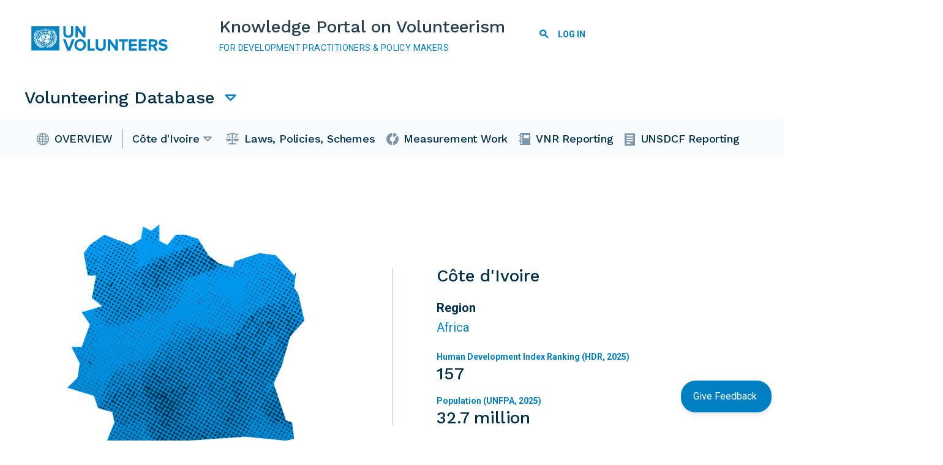

--- FILE ---
content_type: text/html; charset=UTF-8
request_url: https://knowledge.unv.org/index.php/country/cote-divoire
body_size: 19158
content:
<!DOCTYPE html>
<html  lang="en" dir="ltr" prefix="content: http://purl.org/rss/1.0/modules/content/  dc: http://purl.org/dc/terms/  foaf: http://xmlns.com/foaf/0.1/  og: http://ogp.me/ns#  rdfs: http://www.w3.org/2000/01/rdf-schema#  schema: http://schema.org/  sioc: http://rdfs.org/sioc/ns#  sioct: http://rdfs.org/sioc/types#  skos: http://www.w3.org/2004/02/skos/core#  xsd: http://www.w3.org/2001/XMLSchema# ">
  <head>
    <meta charset="utf-8" />
<link rel="canonical" href="https://knowledge.unv.org/index.php/country/cote-divoire" />
<meta name="Generator" content="Drupal 11 (https://www.drupal.org)" />
<meta name="MobileOptimized" content="width" />
<meta name="HandheldFriendly" content="true" />
<meta name="viewport" content="width=device-width, initial-scale=1.0" />
<link rel="icon" href="/sites/default/files/Favicon.ico" type="image/vnd.microsoft.icon" />

    <title>Côte d&#039;Ivoire | Knowledge Portal on Volunteerism</title>
    <link rel="stylesheet" media="all" href="/sites/default/files/css/css_8A9LeegfhEKEQqqY_bCmRDmJBYvwx63VPpkfwuYQlkg.css?delta=0&amp;language=en&amp;theme=vass_theme&amp;include=eJxVjUEOgzAMBD8UmhPvqZzipgg7Rl4XRF_fIg7Q287OYYpZIJzmPhcCp3JyFSskHWKTsdWrUQaoMtLDnHMzV5Lxw6nZwHnw90xy2_dxPH8-YUOwHo2FgHu8WHfX4o-dlFfz6QuGljrV" />
<link rel="stylesheet" media="all" href="/sites/default/files/css/css_t8GgRbph-6E_wbgVtIKKEq4OaC5A4sX_SvSIitlEq-E.css?delta=1&amp;language=en&amp;theme=vass_theme&amp;include=eJxVjUEOgzAMBD8UmhPvqZzipgg7Rl4XRF_fIg7Q287OYYpZIJzmPhcCp3JyFSskHWKTsdWrUQaoMtLDnHMzV5Lxw6nZwHnw90xy2_dxPH8-YUOwHo2FgHu8WHfX4o-dlFfz6QuGljrV" />
<link rel="stylesheet" media="all" href="//fonts.googleapis.com/css?family=Roboto:300,400,500,700|Work+Sans:300,400,500,600,700&amp;display=swap" />
<link rel="stylesheet" media="all" href="/sites/default/files/css/css_CZQ9YhxFmAjnRIibLEtzWlRi9XqwKogIq8qSnG5EfY8.css?delta=3&amp;language=en&amp;theme=vass_theme&amp;include=eJxVjUEOgzAMBD8UmhPvqZzipgg7Rl4XRF_fIg7Q287OYYpZIJzmPhcCp3JyFSskHWKTsdWrUQaoMtLDnHMzV5Lxw6nZwHnw90xy2_dxPH8-YUOwHo2FgHu8WHfX4o-dlFfz6QuGljrV" />

    <script type="application/json" data-drupal-selector="drupal-settings-json">{"path":{"baseUrl":"\/index.php\/","pathPrefix":"","currentPath":"taxonomy\/term\/19","currentPathIsAdmin":false,"isFront":false,"currentLanguage":"en"},"pluralDelimiter":"\u0003","suppressDeprecationErrors":true,"gtag":{"tagId":"G-W59PMJGBB9","consentMode":false,"otherIds":["GT-T9486NB"],"events":[],"additionalConfigInfo":[]},"ajaxPageState":{"libraries":"eJxdj9sOg0AIRH9oV5_6PYZVilp2MUAv9uu9Jcb2hcyZIUNIIm6uMN3qBIYhXfiUcbTI4Gh-zYklAUfzmYdC1ySjGRBaaEWx7vQ5AVetMMO0ntjNIpqBhy8GEiHGxoFqWsc_VzDCJxTpzqJNH8Z9LQnaNztsI-6OzeaYj39eYNZ4j3nbLv7DChnfoo8F5ztj5g","theme":"vass_theme","theme_token":null},"ajaxTrustedUrl":{"form_action_p_pvdeGsVG5zNF_XLGPTvYSKCf43t8qZYSwcfZl2uzM":true},"paths":{"72":"\/sites\/default\/files\/AFG.png","113":"\/sites\/default\/files\/ALB.png","54":"\/sites\/default\/files\/DZA.png","112":"\/sites\/default\/files\/AND.png","7":"\/sites\/default\/files\/AGO.png","165":"\/sites\/default\/files\/ATG.png","166":"\/sites\/default\/files\/ARG.png","73":"\/sites\/default\/files\/ARM.png","74":"\/sites\/default\/files\/AUS.png","114":"\/sites\/default\/files\/AUT.png","115":"\/sites\/default\/files\/AZE.png","167":"\/sites\/default\/files\/BHS.png","55":"\/sites\/default\/files\/BHR.png","75":"\/sites\/default\/files\/BGD.png","168":"\/sites\/default\/files\/2020-07\/Barbados.png","116":"\/sites\/default\/files\/BLR.png","117":"\/sites\/default\/files\/BEL.png","169":"\/sites\/default\/files\/BLZ.png","8":"\/sites\/default\/files\/BEN.png","76":"\/sites\/default\/files\/BTN.png","170":"\/sites\/default\/files\/BOL.png","118":"\/sites\/default\/files\/BIH.png","9":"\/sites\/default\/files\/BWA.png","171":"\/sites\/default\/files\/BRA.png","77":"\/sites\/default\/files\/BRN.png","119":"\/sites\/default\/files\/BGR.png","10":"\/sites\/default\/files\/BFA.png","11":"\/sites\/default\/files\/2020-07\/BDIi.png","13":"\/sites\/default\/files\/CPV.png","79":"\/sites\/default\/files\/KHM.png","12":"\/sites\/default\/files\/CMR.png","198":"\/sites\/default\/files\/CAN.png","14":"\/sites\/default\/files\/CAF.png","15":"\/sites\/default\/files\/TCD.png","172":"\/sites\/default\/files\/CHL.png","80":"\/sites\/default\/files\/CHN.png","173":"\/sites\/default\/files\/COL.png","16":"\/sites\/default\/files\/COM.png","17":"\/sites\/default\/files\/COG.png","174":"\/sites\/default\/files\/CRI.png","19":"\/sites\/default\/files\/CIV.png","120":"\/sites\/default\/files\/HRV.png","175":"\/sites\/default\/files\/CUB.png","121":"\/sites\/default\/files\/CYP.png","122":"\/sites\/default\/files\/CZE.png","89":"\/sites\/default\/files\/PRK.png","18":"\/sites\/default\/files\/COD.png","123":"\/sites\/default\/files\/DNK.png","56":"\/sites\/default\/files\/DJI.png","176":"\/sites\/default\/files\/DMA.png","177":"\/sites\/default\/files\/DOM.png","178":"\/sites\/default\/files\/ECU.png","57":"\/sites\/default\/files\/EGY.png","179":"\/sites\/default\/files\/SLV.png","20":"\/sites\/default\/files\/GNQ.png","21":"\/sites\/default\/files\/ERI.png","124":"\/sites\/default\/files\/EST.png","48":"\/sites\/default\/files\/SWZ.png","22":"\/sites\/default\/files\/ETH.png","82":"\/sites\/default\/files\/FJI.png","125":"\/sites\/default\/files\/FIN.png","126":"\/sites\/default\/files\/FRA.png","23":"\/sites\/default\/files\/GAB.png","24":"\/sites\/default\/files\/GMB.png","127":"\/sites\/default\/files\/GEO.png","128":"\/sites\/default\/files\/DEU.png","25":"\/sites\/default\/files\/GHA.png","129":"\/sites\/default\/files\/GRC.png","180":"\/sites\/default\/files\/GRD.png","181":"\/sites\/default\/files\/GTM.png","26":"\/sites\/default\/files\/GIN.png","27":"\/sites\/default\/files\/GNB.png","182":"\/sites\/default\/files\/GUY.png","183":"\/sites\/default\/files\/HTI.png","184":"\/sites\/default\/files\/HND.png","130":"\/sites\/default\/files\/HUN.png","131":"\/sites\/default\/files\/ISL.png","83":"\/sites\/default\/files\/IND.png","84":"\/sites\/default\/files\/IDN.png","85":"\/sites\/default\/files\/IRN.png","58":"\/sites\/default\/files\/IRQ.png","132":"\/sites\/default\/files\/IRL.png","86":"\/sites\/default\/files\/ISR.png","133":"\/sites\/default\/files\/ITA.png","185":"\/sites\/default\/files\/JAM.png","87":"\/sites\/default\/files\/JPN.png","59":"\/sites\/default\/files\/JOR.png","134":"\/sites\/default\/files\/KAZ.png","28":"\/sites\/default\/files\/KEN.png","88":"\/sites\/default\/files\/KIR.png","303":"\/sites\/default\/files\/2023-12\/kosovo_4069_r7_jul20.jpg","60":"\/sites\/default\/files\/KWT.png","135":"\/sites\/default\/files\/KGZ.png","91":"\/sites\/default\/files\/LAO.png","136":"\/sites\/default\/files\/LVA.png","61":"\/sites\/default\/files\/LBN.png","29":"\/sites\/default\/files\/LSO.png","30":"\/sites\/default\/files\/LBR.png","62":"\/sites\/default\/files\/LBY.png","137":"\/sites\/default\/files\/LIE.png","138":"\/sites\/default\/files\/LTU.png","139":"\/sites\/default\/files\/LUX.png","31":"\/sites\/default\/files\/MDG.png","32":"\/sites\/default\/files\/MWI.png","92":"\/sites\/default\/files\/MYS.png","93":"\/sites\/default\/files\/MDV.png","33":"\/sites\/default\/files\/MLI.png","141":"\/sites\/default\/files\/MLT.png","94":"\/sites\/default\/files\/MHL.png","34":"\/sites\/default\/files\/MRT.png","35":"\/sites\/default\/files\/MUS.png","186":"\/sites\/default\/files\/MEX.png","95":"\/sites\/default\/files\/FSM.png","143":"\/sites\/default\/files\/MCO.png","96":"\/sites\/default\/files\/MNG.png","144":"\/sites\/default\/files\/MNE.png","63":"\/sites\/default\/files\/MAR.png","36":"\/sites\/default\/files\/MOZ.png","78":"\/sites\/default\/files\/MMR.png","37":"\/sites\/default\/files\/NAM.png","97":"\/sites\/default\/files\/NRU.png","98":"\/sites\/default\/files\/NPL.png","145":"\/sites\/default\/files\/NLD.png","146":"\/sites\/default\/files\/NZL.png","187":"\/sites\/default\/files\/NIC.png","38":"\/sites\/default\/files\/NER.png","39":"\/sites\/default\/files\/NGA.png","140":"\/sites\/default\/files\/MKD.png","147":"\/sites\/default\/files\/NOR.png","64":"\/sites\/default\/files\/OMN.png","99":"\/sites\/default\/files\/PAK.png","100":"\/sites\/default\/files\/PLW.png","188":"\/sites\/default\/files\/PAN.png","101":"\/sites\/default\/files\/PNG.png","189":"\/sites\/default\/files\/PRY.png","190":"\/sites\/default\/files\/PER.png","102":"\/sites\/default\/files\/2020-05\/Philippines.png","148":"\/sites\/default\/files\/POL.png","149":"\/sites\/default\/files\/PRT.png","65":"\/sites\/default\/files\/QAT.png","90":"\/sites\/default\/files\/KOR.png","142":"\/sites\/default\/files\/MDA.png","150":"\/sites\/default\/files\/ROU.png","151":"\/sites\/default\/files\/RUS.png","40":"\/sites\/default\/files\/RWA.png","191":"\/sites\/default\/files\/KNA.png","192":"\/sites\/default\/files\/LCA.png","193":"\/sites\/default\/files\/VCT.png","103":"\/sites\/default\/files\/WSM.png","152":"\/sites\/default\/files\/SMR.png","41":"\/sites\/default\/files\/STP.png","42":"\/sites\/default\/files\/SEN.png","153":"\/sites\/default\/files\/SRB.png","43":"\/sites\/default\/files\/SYC.png","44":"\/sites\/default\/files\/SLE.png","104":"\/sites\/default\/files\/SGP.png","155":"\/sites\/default\/files\/SVN.png","105":"\/sites\/default\/files\/SLB.png","67":"\/sites\/default\/files\/SOM.png","45":"\/sites\/default\/files\/ZAF.png","46":"\/sites\/default\/files\/SSD.png","156":"\/sites\/default\/files\/ESP.png","106":"\/sites\/default\/files\/LKA.png","273":"\/sites\/default\/files\/2020-05\/Palestine.png","47":"\/sites\/default\/files\/SDN.png","194":"\/sites\/default\/files\/SUR.png","157":"\/sites\/default\/files\/SWE.png","158":"\/sites\/default\/files\/CHE.png","68":"\/sites\/default\/files\/SYR.png","159":"\/sites\/default\/files\/TJK.png","107":"\/sites\/default\/files\/THA.png","81":"\/sites\/default\/files\/TLS.png","50":"\/sites\/default\/files\/TGO.png","108":"\/sites\/default\/files\/TON.png","195":"\/sites\/default\/files\/TTO.png","71":"\/sites\/default\/files\/TUN.png","160":"\/sites\/default\/files\/TUR.png","161":"\/sites\/default\/files\/TKM.png","109":"\/sites\/default\/files\/TUV.png","51":"\/sites\/default\/files\/UGA.png","162":"\/sites\/default\/files\/UKR.png","69":"\/sites\/default\/files\/ARE.png","163":"\/sites\/default\/files\/GBR.png","49":"\/sites\/default\/files\/TZA.png","199":"\/sites\/default\/files\/USA.png","196":"\/sites\/default\/files\/URY.png","164":"\/sites\/default\/files\/UZB.png","110":"\/sites\/default\/files\/VUT.png","197":"\/sites\/default\/files\/VEN.png","111":"\/sites\/default\/files\/VNM.png","70":"\/sites\/default\/files\/YEM.png","52":"\/sites\/default\/files\/ZMB.png","53":"\/sites\/default\/files\/ZWE.png"},"countryName":"C\u00f4te d\u0027Ivoire","user":{"uid":0,"permissionsHash":"ecc79271be71f3b7672c5c4f9fdb4ad22653ff064f447758f7c14c5fc9fcfbf3"}}</script>
<script src="/core/assets/vendor/jquery/jquery.min.js?v=4.0.0-rc.1"></script>
<script src="/sites/default/files/js/js_i5U7yXmbtkAKhao3ke_2C7wTmtnPLDOxNyJSwTrmUGI.js?scope=header&amp;delta=1&amp;language=en&amp;theme=vass_theme&amp;include=eJxdi0EOgzAMBD_kkBPviRYwQeDUkW3aPr-lBw69jGZH2kk1PAx9zNOtafckCPagWY3zYmeHDLOKoDtTVa3CJVBz_eJ_D9jxpocu9_Nysq382oW0qjV6wr3Exo3zamj8Ujs-2Sw3mw"></script>
<script src="/modules/contrib/google_tag/js/gtag.js?t7ruki"></script>
<script src="/sites/default/files/js/js_D2ZcT7FJ44vjGw1bXWNEEkmA3KVNKItA_8VHW_spgoA.js?scope=header&amp;delta=3&amp;language=en&amp;theme=vass_theme&amp;include=eJxdi0EOgzAMBD_kkBPviRYwQeDUkW3aPr-lBw69jGZH2kk1PAx9zNOtafckCPagWY3zYmeHDLOKoDtTVa3CJVBz_eJ_D9jxpocu9_Nysq382oW0qjV6wr3Exo3zamj8Ujs-2Sw3mw"></script>

  </head>
  <body class="path-taxonomy">
    <a href="#main-content" class="visually-hidden focusable skip-link">
      Skip to main content
    </a>
    
      <div class="dialog-off-canvas-main-canvas d-flex flex-column h-100" data-off-canvas-main-canvas>
    
      		<header class="navbar navbar-default container-fluid" id="navbar" role="banner">
              <div class="container-fluid">
            <div class="navbar-header">
          <div class="region region-navigation">
          <a class="logo navbar-btn pull-left" href="/index.php/" title="Go to Home Page" rel="home">
      <img class="hidden-xs" src="/themes/custom/vass_theme/logo.svg" alt="Knowledge Portal on Volunteerism Logo" />
      <img class="visible-xs mobile-logo" src="/themes/custom/vass_theme/images/unv-logo-mobile.svg" alt="Knowledge Portal on Volunteerism Mobile Logo" />
    </a>
    <div class="brand-slogan">
          <div class="navbar-brand">Knowledge Portal on Volunteerism</div>
              <div class="navbar-text">For Development Practitioners &amp; Policy Makers</div>
      </div>
<nav role="navigation" aria-labelledby="block-mainnavigation-menu" id="block-mainnavigation" class="dropdown-main-menu block block-menu navigation menu--main">
            
  <h5 class="visually-hidden" id="block-mainnavigation-menu">Main navigation</h5>
  

        


  
                                <div class='duplicate-element' aria-live="polite">Volunteering Database</div>
                                           
    <ul role="menu" data-block="navigation" class="menu menu--main nav">
              
        <li role="menuitem" class="first">
                    
                                          
          <a href="/index.php/"
             aria-haspopup="false"
             aria-controls="submenu-1">Home</a>
         
                  </li>
              
        <li role="menuitem" class="active active-trail">
                    
                                          
          <a href="/index.php/volunteering-database"
             aria-haspopup="false"
             aria-controls="submenu-2">Volunteering Database</a>
         
                  </li>
              
        <li role="menuitem">
                    
                                          
          <a href="/index.php/evidence-library"
             aria-haspopup="false"
             aria-controls="submenu-3">Evidence Library</a>
         
                  </li>
              
        <li role="menuitem">
                    
                                          
          <a href="/index.php/knowledge-exchange"
             aria-haspopup="false"
             aria-controls="submenu-4">Knowledge Exchange</a>
         
                  </li>
              
        <li role="menuitem" class="last">
                    
                                          
          <a href="/index.php/international-volunteer-year"
             aria-haspopup="false"
             aria-controls="submenu-5">International Volunteer Year</a>
         
                  </li>
          </ul>
  


  </nav>
<div id="block-pagetitle" class="visible-xs block block-core block-page-title-block">
  
    
      
<h1>
            <div class="field field--name-name field--type-string field--label-hidden field__item">Côte d&#039;Ivoire</div>
      </h1>


  </div>
<nav role="navigation" aria-labelledby="block-vass-theme-account-menu-menu" id="block-vass-theme-account-menu" class="hidden-xs block block-menu navigation menu--account">
            
  <h5 class="visually-hidden" id="block-vass-theme-account-menu-menu">User account menu</h5>
  

        
      <ul data-block="navigation" class="menu menu--account nav">
                      <li class="first">
                
                
        
                <a href="/search" class="icon-search" data-drupal-link-system-path="search/content">Search</a>
       
              </li>
                      <li class="last">
                
                
        
                <a href="/user/login" data-drupal-link-system-path="user/login">Log in</a>
       
              </li>
        </ul>
  

  </nav>

  </div>

                  <button type="button" class="navbar-toggler" aria-label="Toggle navigation" aria-expanded="false" aria-controls="navbar-collapse" data-bs-toggle="collapse" data-bs-target="#navbar-collapse">
            <span class="sr-only">Toggle navigation</span>
            <span class="icon-bar"></span>
            <span class="icon-bar"></span>
            <span class="icon-bar"></span>
          </button>
              </div>

					  <div id="navbar-collapse" class="navbar-collapse collapse" aria-labelledby="navbar" aria-hidden="true" tabindex="-1">
    <div class="visible-xs close-btn">
      <button type="button" class="navbar-toggler" aria-label="Close navigation" aria-expanded="false" aria-controls="navbar-collapse" data-bs-toggle="collapse" data-bs-target="#navbar-collapse">
        <span class="sr-only">Toggle navigation</span>
 
      </button>
    </div>
							  <div class="region region-navigation-collapsible">
    <nav role="navigation" aria-labelledby="block-vass-theme-main-menu-menu" id="block-vass-theme-main-menu" class="dropdown-main-menu hidden-xs block block-menu navigation menu--main">
            
  <h5 class="visually-hidden" id="block-vass-theme-main-menu-menu">Main navigation</h5>
  

        


  
                                <div class='duplicate-element' aria-live="polite">Volunteering Database</div>
                                           
    <ul role="menu" data-block="navigation_collapsible" class="menu menu--main nav">
              
        <li role="menuitem" class="first">
                    
                                          
          <a href="/index.php/"
             aria-haspopup="false"
             aria-controls="submenu-1">Home</a>
         
                  </li>
              
        <li role="menuitem" class="active active-trail">
                    
                                          
          <a href="/index.php/volunteering-database"
             aria-haspopup="false"
             aria-controls="submenu-2">Volunteering Database</a>
         
                  </li>
              
        <li role="menuitem">
                    
                                          
          <a href="/index.php/evidence-library"
             aria-haspopup="false"
             aria-controls="submenu-3">Evidence Library</a>
         
                  </li>
              
        <li role="menuitem">
                    
                                          
          <a href="/index.php/knowledge-exchange"
             aria-haspopup="false"
             aria-controls="submenu-4">Knowledge Exchange</a>
         
                  </li>
              
        <li role="menuitem" class="last">
                    
                                          
          <a href="/index.php/international-volunteer-year"
             aria-haspopup="false"
             aria-controls="submenu-5">International Volunteer Year</a>
         
                  </li>
          </ul>
  


  </nav>
<nav role="navigation" aria-labelledby="block-user-account-menu-menu" id="block-user-account-menu" class="visible-xs block block-menu navigation menu--account">
            
  <h5 class="visually-hidden" id="block-user-account-menu-menu">User account menu</h5>
  

        
      <ul data-block="navigation_collapsible" class="menu menu--account nav">
                      <li class="first">
                
                
        
                <a href="/search" class="icon-search" data-drupal-link-system-path="search/content">Search</a>
       
              </li>
                      <li class="last">
                
                
        
                <a href="/user/login" data-drupal-link-system-path="user/login">Log in</a>
       
              </li>
        </ul>
  

  </nav>
<nav role="navigation" aria-labelledby="block-main-navigation-mobile-menu" id="block-main-navigation-mobile" class="mobile-main-menu visible-xs block block-menu navigation menu--main">
            
  <h5 class="visually-hidden" id="block-main-navigation-mobile-menu">Main navigation mobile</h5>
  

        


  
                                <div class='duplicate-element' aria-live="polite">Volunteering Database</div>
                                           
    <ul role="menu" data-block="navigation_collapsible" class="menu menu--main nav">
              
        <li role="menuitem" class="first">
                    
                                          
          <a href="/index.php/"
             aria-haspopup="false"
             aria-controls="submenu-1">Home</a>
         
                  </li>
              
        <li role="menuitem" class="active active-trail">
                    
                                          
          <a href="/index.php/volunteering-database"
             aria-haspopup="false"
             aria-controls="submenu-2">Volunteering Database</a>
         
                  </li>
              
        <li role="menuitem">
                    
                                          
          <a href="/index.php/evidence-library"
             aria-haspopup="false"
             aria-controls="submenu-3">Evidence Library</a>
         
                  </li>
              
        <li role="menuitem">
                    
                                          
          <a href="/index.php/knowledge-exchange"
             aria-haspopup="false"
             aria-controls="submenu-4">Knowledge Exchange</a>
         
                  </li>
              
        <li role="menuitem" class="last">
                    
                                          
          <a href="/index.php/international-volunteer-year"
             aria-haspopup="false"
             aria-controls="submenu-5">International Volunteer Year</a>
         
                  </li>
          </ul>
  


  </nav>

  </div>

						</div>
					
      
										</div>
            <div class="visible-xs background-opacity"></div>
    </header>
  				<div class='header-push'></div>

      <div class="col-sm-12 secondary-menu-bar" role="heading" aria-level="1">
        <div class="region region-header">
    <nav role="navigation" aria-labelledby="block-volunteeringdatabase-menu" id="block-volunteeringdatabase" class="block block-menu navigation menu--volunteering-database">
            
  <h5 class="visually-hidden" id="block-volunteeringdatabase-menu">Volunteering Database</h5>
  

        
      <ul data-block="header" class="menu menu--volunteering-database nav">
                      <li class="first">
                
                
        
                <a href="/index.php/volunteering-database" title="overview" data-drupal-link-system-path="volunteering-database">Overview</a>
       
              </li>
                      <li>
                
                
        
                <a href="#selectCountry" title="select-country">Côte d&#039;Ivoire</a>
       
              </li>
                      <li>
                
                
        
                <a href="/index.php/laws-policies-scheme" title="laws-policies-scheme" data-drupal-link-system-path="laws-policies-scheme">Laws, Policies, Schemes</a>
       
              </li>
                      <li>
                
                
        
                <a href="/index.php/measurement" title="measurement-work" data-drupal-link-system-path="measurement">Measurement Work</a>
       
              </li>
                      <li>
                
                
        
                <a href="/index.php/vnr-reporting" title="vnr-reporting" data-drupal-link-system-path="vnr-reporting">VNR Reporting</a>
       
              </li>
                      <li class="last">
                
                
        
                <a href="/index.php/unsdcf-reporting" title="unsdcf-reporting" data-drupal-link-system-path="unsdcf-reporting">UNSDCF Reporting</a>
       
              </li>
        </ul>
  

  </nav>
<div id="block-countryselector" class="secondary-dropdown block block-vass-custom block-block-countryselector">
  
    
      <div class="secondary-dropdown-container" role="complementary">
  <form role="search">
    <div class="filters">
      <!-- Left Filters: Search and Regions -->
      <section class="left-filters mobile-effects" role="group" aria-labelledby="filter-title-regions">
        <div class="country-search">
          <label for="country-search-input">Search</label>
          <div class="icon-search">
            <input id="country-search-input" class="find-country" name="findCountry" type="text" placeholder="Type here" aria-label="Search" />
          </div>
        </div>

        <!-- Regions Section -->
        <label id="filter-title-regions">REGIONS</label>
        <div class="select-region" role="group" aria-labelledby="filter-title-regions">
                      <a href="/region/africa" id="region-1" data-id="1" aria-label="Africa">Africa</a>
                      <a href="/region/arab-states" id="region-2" data-id="2" aria-label="Arab States">Arab States</a>
                      <a href="/region/asia-and-the-pacific" id="region-3" data-id="3" aria-label="Asia and the Pacific">Asia and the Pacific</a>
                      <a href="/region/europe-and-central-asia" id="region-4" data-id="4" aria-label="Europe and Central Asia">Europe and Central Asia</a>
                      <a href="/region/global" id="region-299" data-id="299" aria-label="Global">Global</a>
                      <a href="/region/latin-america-and-the-caribbean" id="region-5" data-id="5" aria-label="Latin America and the Caribbean">Latin America and the Caribbean</a>
                      <a href="/region/north-america" id="region-6" data-id="6" aria-label="North America">North America</a>
                  </div>
      </section>

      <!-- Right Filters: Countries -->
      <section class="select-country-right mobile-effects" role="group" aria-labelledby="filter-title-countries">
        <label id="filter-title-countries">COUNTRIES</label>
        <div class="select-country" role="group" aria-labelledby="filter-title-countries">
                      <a href="/country/afghanistan" id="country-72" data-id="72" aria-label="Afghanistan">Afghanistan</a>
                      <a href="/country/albania" id="country-113" data-id="113" aria-label="Albania">Albania</a>
                      <a href="/country/algeria" id="country-54" data-id="54" aria-label="Algeria">Algeria</a>
                      <a href="/country/andorra" id="country-112" data-id="112" aria-label="Andorra">Andorra</a>
                      <a href="/country/angola" id="country-7" data-id="7" aria-label="Angola">Angola</a>
                      <a href="/country/antigua-and-barbuda" id="country-165" data-id="165" aria-label="Antigua and Barbuda">Antigua and Barbuda</a>
                      <a href="/country/argentina" id="country-166" data-id="166" aria-label="Argentina">Argentina</a>
                      <a href="/country/armenia" id="country-73" data-id="73" aria-label="Armenia">Armenia</a>
                      <a href="/country/australia" id="country-74" data-id="74" aria-label="Australia">Australia</a>
                      <a href="/country/austria" id="country-114" data-id="114" aria-label="Austria">Austria</a>
                      <a href="/country/azerbaijan" id="country-115" data-id="115" aria-label="Azerbaijan">Azerbaijan</a>
                      <a href="/country/bahamas" id="country-167" data-id="167" aria-label="Bahamas">Bahamas</a>
                      <a href="/country/bahrain" id="country-55" data-id="55" aria-label="Bahrain">Bahrain</a>
                      <a href="/country/bangladesh" id="country-75" data-id="75" aria-label="Bangladesh">Bangladesh</a>
                      <a href="/country/barbados" id="country-168" data-id="168" aria-label="Barbados">Barbados</a>
                      <a href="/country/belarus" id="country-116" data-id="116" aria-label="Belarus">Belarus</a>
                      <a href="/country/belgium" id="country-117" data-id="117" aria-label="Belgium">Belgium</a>
                      <a href="/country/belize" id="country-169" data-id="169" aria-label="Belize">Belize</a>
                      <a href="/country/benin" id="country-8" data-id="8" aria-label="Benin">Benin</a>
                      <a href="/country/bhutan" id="country-76" data-id="76" aria-label="Bhutan">Bhutan</a>
                      <a href="/country/bolivia-plurinational-state-of" id="country-170" data-id="170" aria-label="Bolivia (Plurinational State of)">Bolivia (Plurinational State of)</a>
                      <a href="/country/bosnia-and-herzegovina" id="country-118" data-id="118" aria-label="Bosnia and Herzegovina">Bosnia and Herzegovina</a>
                      <a href="/country/botswana" id="country-9" data-id="9" aria-label="Botswana">Botswana</a>
                      <a href="/country/brazil" id="country-171" data-id="171" aria-label="Brazil">Brazil</a>
                      <a href="/country/brunei-darussalam" id="country-77" data-id="77" aria-label="Brunei Darussalam">Brunei Darussalam</a>
                      <a href="/country/bulgaria" id="country-119" data-id="119" aria-label="Bulgaria">Bulgaria</a>
                      <a href="/country/burkina-faso" id="country-10" data-id="10" aria-label="Burkina Faso">Burkina Faso</a>
                      <a href="/country/burundi" id="country-11" data-id="11" aria-label="Burundi">Burundi</a>
                      <a href="/country/cabo-verde" id="country-13" data-id="13" aria-label="Cabo Verde">Cabo Verde</a>
                      <a href="/country/cambodia" id="country-79" data-id="79" aria-label="Cambodia">Cambodia</a>
                      <a href="/country/cameroon" id="country-12" data-id="12" aria-label="Cameroon">Cameroon</a>
                      <a href="/country/canada" id="country-198" data-id="198" aria-label="Canada">Canada</a>
                      <a href="/country/central-african-republic" id="country-14" data-id="14" aria-label="Central African Republic">Central African Republic</a>
                      <a href="/country/chad" id="country-15" data-id="15" aria-label="Chad">Chad</a>
                      <a href="/country/chile" id="country-172" data-id="172" aria-label="Chile">Chile</a>
                      <a href="/country/china" id="country-80" data-id="80" aria-label="China">China</a>
                      <a href="/country/colombia" id="country-173" data-id="173" aria-label="Colombia">Colombia</a>
                      <a href="/country/comoros" id="country-16" data-id="16" aria-label="Comoros">Comoros</a>
                      <a href="/country/congo" id="country-17" data-id="17" aria-label="Congo">Congo</a>
                      <a href="/country/costa-rica" id="country-174" data-id="174" aria-label="Costa Rica">Costa Rica</a>
                      <a href="/country/cote-divoire" id="country-19" data-id="19" aria-label="Côte d&#039;Ivoire">Côte d&#039;Ivoire</a>
                      <a href="/country/croatia" id="country-120" data-id="120" aria-label="Croatia">Croatia</a>
                      <a href="/country/cuba" id="country-175" data-id="175" aria-label="Cuba">Cuba</a>
                      <a href="/country/cyprus" id="country-121" data-id="121" aria-label="Cyprus">Cyprus</a>
                      <a href="/country/czech-republic" id="country-122" data-id="122" aria-label="Czech Republic">Czech Republic</a>
                      <a href="/country/democratic-peoples-republic-of-korea" id="country-89" data-id="89" aria-label="Democratic People&#039;s Republic of Korea">Democratic People&#039;s Republic of Korea</a>
                      <a href="/country/democratic-republic-of-the-congo" id="country-18" data-id="18" aria-label="Democratic Republic of the Congo">Democratic Republic of the Congo</a>
                      <a href="/country/denmark" id="country-123" data-id="123" aria-label="Denmark">Denmark</a>
                      <a href="/country/djibouti" id="country-56" data-id="56" aria-label="Djibouti">Djibouti</a>
                      <a href="/country/dominica" id="country-176" data-id="176" aria-label="Dominica">Dominica</a>
                      <a href="/country/dominican-republic" id="country-177" data-id="177" aria-label="Dominican Republic">Dominican Republic</a>
                      <a href="/country/ecuador" id="country-178" data-id="178" aria-label="Ecuador">Ecuador</a>
                      <a href="/country/egypt" id="country-57" data-id="57" aria-label="Egypt">Egypt</a>
                      <a href="/country/el-salvador" id="country-179" data-id="179" aria-label="El Salvador">El Salvador</a>
                      <a href="/country/equatorial-guinea" id="country-20" data-id="20" aria-label="Equatorial Guinea">Equatorial Guinea</a>
                      <a href="/country/eritrea" id="country-21" data-id="21" aria-label="Eritrea">Eritrea</a>
                      <a href="/country/estonia" id="country-124" data-id="124" aria-label="Estonia">Estonia</a>
                      <a href="/country/eswatini" id="country-48" data-id="48" aria-label="Eswatini">Eswatini</a>
                      <a href="/country/ethiopia" id="country-22" data-id="22" aria-label="Ethiopia">Ethiopia</a>
                      <a href="/country/fiji" id="country-82" data-id="82" aria-label="Fiji">Fiji</a>
                      <a href="/country/finland" id="country-125" data-id="125" aria-label="Finland">Finland</a>
                      <a href="/country/france" id="country-126" data-id="126" aria-label="France">France</a>
                      <a href="/country/gabon" id="country-23" data-id="23" aria-label="Gabon">Gabon</a>
                      <a href="/country/gambia-republic-of-the" id="country-24" data-id="24" aria-label="Gambia (Republic of The)">Gambia (Republic of The)</a>
                      <a href="/country/georgia" id="country-127" data-id="127" aria-label="Georgia">Georgia</a>
                      <a href="/country/germany" id="country-128" data-id="128" aria-label="Germany">Germany</a>
                      <a href="/country/ghana" id="country-25" data-id="25" aria-label="Ghana">Ghana</a>
                      <a href="/country/greece" id="country-129" data-id="129" aria-label="Greece">Greece</a>
                      <a href="/country/grenada" id="country-180" data-id="180" aria-label="Grenada">Grenada</a>
                      <a href="/country/guatemala" id="country-181" data-id="181" aria-label="Guatemala">Guatemala</a>
                      <a href="/country/guinea" id="country-26" data-id="26" aria-label="Guinea">Guinea</a>
                      <a href="/country/guinea-bissau" id="country-27" data-id="27" aria-label="Guinea Bissau">Guinea Bissau</a>
                      <a href="/country/guyana" id="country-182" data-id="182" aria-label="Guyana">Guyana</a>
                      <a href="/country/haiti" id="country-183" data-id="183" aria-label="Haiti">Haiti</a>
                      <a href="/country/honduras" id="country-184" data-id="184" aria-label="Honduras">Honduras</a>
                      <a href="/country/hungary" id="country-130" data-id="130" aria-label="Hungary">Hungary</a>
                      <a href="/country/iceland" id="country-131" data-id="131" aria-label="Iceland">Iceland</a>
                      <a href="/country/india" id="country-83" data-id="83" aria-label="India">India</a>
                      <a href="/country/indonesia" id="country-84" data-id="84" aria-label="Indonesia">Indonesia</a>
                      <a href="/country/iran-islamic-republic-of" id="country-85" data-id="85" aria-label="Iran (Islamic Republic of)">Iran (Islamic Republic of)</a>
                      <a href="/country/iraq" id="country-58" data-id="58" aria-label="Iraq">Iraq</a>
                      <a href="/country/ireland" id="country-132" data-id="132" aria-label="Ireland">Ireland</a>
                      <a href="/country/israel" id="country-86" data-id="86" aria-label="Israel">Israel</a>
                      <a href="/country/italy" id="country-133" data-id="133" aria-label="Italy">Italy</a>
                      <a href="/country/jamaica" id="country-185" data-id="185" aria-label="Jamaica">Jamaica</a>
                      <a href="/country/japan" id="country-87" data-id="87" aria-label="Japan">Japan</a>
                      <a href="/country/jordan" id="country-59" data-id="59" aria-label="Jordan">Jordan</a>
                      <a href="/country/kazakhstan" id="country-134" data-id="134" aria-label="Kazakhstan">Kazakhstan</a>
                      <a href="/country/kenya" id="country-28" data-id="28" aria-label="Kenya">Kenya</a>
                      <a href="/country/kiribati" id="country-88" data-id="88" aria-label="Kiribati">Kiribati</a>
                      <a href="/country/kosovo-unscr-1244" id="country-303" data-id="303" aria-label="Kosovo (UNSCR 1244)">Kosovo (UNSCR 1244)</a>
                      <a href="/country/kuwait" id="country-60" data-id="60" aria-label="Kuwait">Kuwait</a>
                      <a href="/country/kyrgyzstan" id="country-135" data-id="135" aria-label="Kyrgyzstan">Kyrgyzstan</a>
                      <a href="/country/lao-peoples-democratic-republic" id="country-91" data-id="91" aria-label="Lao People’s Democratic Republic">Lao People’s Democratic Republic</a>
                      <a href="/country/latvia" id="country-136" data-id="136" aria-label="Latvia">Latvia</a>
                      <a href="/country/lebanon" id="country-61" data-id="61" aria-label="Lebanon">Lebanon</a>
                      <a href="/country/lesotho" id="country-29" data-id="29" aria-label="Lesotho">Lesotho</a>
                      <a href="/country/liberia" id="country-30" data-id="30" aria-label="Liberia">Liberia</a>
                      <a href="/country/libya" id="country-62" data-id="62" aria-label="Libya">Libya</a>
                      <a href="/country/liechtenstein" id="country-137" data-id="137" aria-label="Liechtenstein">Liechtenstein</a>
                      <a href="/country/lithuania" id="country-138" data-id="138" aria-label="Lithuania">Lithuania</a>
                      <a href="/country/luxembourg" id="country-139" data-id="139" aria-label="Luxembourg">Luxembourg</a>
                      <a href="/country/madagascar" id="country-31" data-id="31" aria-label="Madagascar">Madagascar</a>
                      <a href="/country/malawi" id="country-32" data-id="32" aria-label="Malawi">Malawi</a>
                      <a href="/country/malaysia" id="country-92" data-id="92" aria-label="Malaysia">Malaysia</a>
                      <a href="/country/maldives" id="country-93" data-id="93" aria-label="Maldives">Maldives</a>
                      <a href="/country/mali" id="country-33" data-id="33" aria-label="Mali">Mali</a>
                      <a href="/country/malta" id="country-141" data-id="141" aria-label="Malta">Malta</a>
                      <a href="/country/marshall-islands" id="country-94" data-id="94" aria-label="Marshall Islands">Marshall Islands</a>
                      <a href="/country/mauritania" id="country-34" data-id="34" aria-label="Mauritania">Mauritania</a>
                      <a href="/country/mauritius" id="country-35" data-id="35" aria-label="Mauritius">Mauritius</a>
                      <a href="/country/mexico" id="country-186" data-id="186" aria-label="Mexico">Mexico</a>
                      <a href="/country/micronesia-federated-states-of" id="country-95" data-id="95" aria-label="Micronesia (Federated States of)">Micronesia (Federated States of)</a>
                      <a href="/country/monaco" id="country-143" data-id="143" aria-label="Monaco">Monaco</a>
                      <a href="/country/mongolia" id="country-96" data-id="96" aria-label="Mongolia">Mongolia</a>
                      <a href="/country/montenegro" id="country-144" data-id="144" aria-label="Montenegro">Montenegro</a>
                      <a href="/country/morocco" id="country-63" data-id="63" aria-label="Morocco">Morocco</a>
                      <a href="/country/western-sahara" id="country-305" data-id="305" aria-label="Western Sahara">Western Sahara</a>
                      <a href="/country/mozambique" id="country-36" data-id="36" aria-label="Mozambique">Mozambique</a>
                      <a href="/country/myanmar" id="country-78" data-id="78" aria-label="Myanmar">Myanmar</a>
                      <a href="/country/namibia" id="country-37" data-id="37" aria-label="Namibia">Namibia</a>
                      <a href="/country/nauru" id="country-97" data-id="97" aria-label="Nauru">Nauru</a>
                      <a href="/country/nepal" id="country-98" data-id="98" aria-label="Nepal">Nepal</a>
                      <a href="/country/netherlands" id="country-145" data-id="145" aria-label="Netherlands">Netherlands</a>
                      <a href="/country/new-zealand" id="country-146" data-id="146" aria-label="New Zealand">New Zealand</a>
                      <a href="/country/nicaragua" id="country-187" data-id="187" aria-label="Nicaragua">Nicaragua</a>
                      <a href="/country/niger" id="country-38" data-id="38" aria-label="Niger">Niger</a>
                      <a href="/country/nigeria" id="country-39" data-id="39" aria-label="Nigeria">Nigeria</a>
                      <a href="/country/north-macedonia" id="country-140" data-id="140" aria-label="North Macedonia">North Macedonia</a>
                      <a href="/country/norway" id="country-147" data-id="147" aria-label="Norway">Norway</a>
                      <a href="/country/oman" id="country-64" data-id="64" aria-label="Oman">Oman</a>
                      <a href="/country/pakistan" id="country-99" data-id="99" aria-label="Pakistan">Pakistan</a>
                      <a href="/country/palau" id="country-100" data-id="100" aria-label="Palau">Palau</a>
                      <a href="/country/panama" id="country-188" data-id="188" aria-label="Panama">Panama</a>
                      <a href="/country/papua-new-guinea" id="country-101" data-id="101" aria-label="Papua New Guinea">Papua New Guinea</a>
                      <a href="/country/paraguay" id="country-189" data-id="189" aria-label="Paraguay">Paraguay</a>
                      <a href="/country/peru" id="country-190" data-id="190" aria-label="Peru">Peru</a>
                      <a href="/country/philippines" id="country-102" data-id="102" aria-label="Philippines">Philippines</a>
                      <a href="/country/poland" id="country-148" data-id="148" aria-label="Poland">Poland</a>
                      <a href="/country/portugal" id="country-149" data-id="149" aria-label="Portugal">Portugal</a>
                      <a href="/country/qatar" id="country-65" data-id="65" aria-label="Qatar">Qatar</a>
                      <a href="/country/republic-of-korea" id="country-90" data-id="90" aria-label="Republic of Korea">Republic of Korea</a>
                      <a href="/country/republic-of-moldova" id="country-142" data-id="142" aria-label="Republic of Moldova">Republic of Moldova</a>
                      <a href="/country/romania" id="country-150" data-id="150" aria-label="Romania">Romania</a>
                      <a href="/country/russian-federation" id="country-151" data-id="151" aria-label="Russian Federation">Russian Federation</a>
                      <a href="/country/rwanda" id="country-40" data-id="40" aria-label="Rwanda">Rwanda</a>
                      <a href="/country/saint-kitts-and-nevis" id="country-191" data-id="191" aria-label="Saint Kitts and Nevis">Saint Kitts and Nevis</a>
                      <a href="/country/saint-lucia" id="country-192" data-id="192" aria-label="Saint Lucia">Saint Lucia</a>
                      <a href="/country/saint-vincent-and-the-grenadines" id="country-193" data-id="193" aria-label="Saint Vincent and the Grenadines">Saint Vincent and the Grenadines</a>
                      <a href="/country/samoa" id="country-103" data-id="103" aria-label="Samoa">Samoa</a>
                      <a href="/country/san-marino" id="country-152" data-id="152" aria-label="San Marino">San Marino</a>
                      <a href="/country/sao-tome-and-principe" id="country-41" data-id="41" aria-label="Sao Tome and Principe">Sao Tome and Principe</a>
                      <a href="/country/senegal" id="country-42" data-id="42" aria-label="Senegal">Senegal</a>
                      <a href="/country/serbia" id="country-153" data-id="153" aria-label="Serbia">Serbia</a>
                      <a href="/country/seychelles" id="country-43" data-id="43" aria-label="Seychelles">Seychelles</a>
                      <a href="/country/sierra-leone" id="country-44" data-id="44" aria-label="Sierra Leone">Sierra Leone</a>
                      <a href="/country/singapore" id="country-104" data-id="104" aria-label="Singapore">Singapore</a>
                      <a href="/country/slovakia" id="country-154" data-id="154" aria-label="Slovakia">Slovakia</a>
                      <a href="/country/slovenia" id="country-155" data-id="155" aria-label="Slovenia">Slovenia</a>
                      <a href="/country/solomon-islands" id="country-105" data-id="105" aria-label="Solomon Islands">Solomon Islands</a>
                      <a href="/country/somalia" id="country-67" data-id="67" aria-label="Somalia">Somalia</a>
                      <a href="/country/south-africa" id="country-45" data-id="45" aria-label="South Africa">South Africa</a>
                      <a href="/country/south-sudan" id="country-46" data-id="46" aria-label="South Sudan">South Sudan</a>
                      <a href="/country/spain" id="country-156" data-id="156" aria-label="Spain">Spain</a>
                      <a href="/country/sri-lanka" id="country-106" data-id="106" aria-label="Sri Lanka">Sri Lanka</a>
                      <a href="/country/state-of-palestine" id="country-273" data-id="273" aria-label="State of Palestine">State of Palestine</a>
                      <a href="/country/sudan" id="country-47" data-id="47" aria-label="Sudan">Sudan</a>
                      <a href="/country/suriname" id="country-194" data-id="194" aria-label="Suriname">Suriname</a>
                      <a href="/country/sweden" id="country-157" data-id="157" aria-label="Sweden">Sweden</a>
                      <a href="/country/switzerland" id="country-158" data-id="158" aria-label="Switzerland">Switzerland</a>
                      <a href="/country/syrian-arab-republic" id="country-68" data-id="68" aria-label="Syrian Arab Republic">Syrian Arab Republic</a>
                      <a href="/country/tajikistan" id="country-159" data-id="159" aria-label="Tajikistan">Tajikistan</a>
                      <a href="/country/thailand" id="country-107" data-id="107" aria-label="Thailand">Thailand</a>
                      <a href="/country/timorleste" id="country-81" data-id="81" aria-label="Timor-Leste">Timor-Leste</a>
                      <a href="/country/togo" id="country-50" data-id="50" aria-label="Togo">Togo</a>
                      <a href="/country/tonga" id="country-108" data-id="108" aria-label="Tonga">Tonga</a>
                      <a href="/country/trinidad-and-tobago" id="country-195" data-id="195" aria-label="Trinidad and Tobago">Trinidad and Tobago</a>
                      <a href="/country/tunisia" id="country-71" data-id="71" aria-label="Tunisia">Tunisia</a>
                      <a href="/country/turkiye" id="country-160" data-id="160" aria-label="Türkiye">Türkiye</a>
                      <a href="/country/turkmenistan" id="country-161" data-id="161" aria-label="Turkmenistan">Turkmenistan</a>
                      <a href="/country/tuvalu" id="country-109" data-id="109" aria-label="Tuvalu">Tuvalu</a>
                      <a href="/country/uganda" id="country-51" data-id="51" aria-label="Uganda">Uganda</a>
                      <a href="/country/ukraine" id="country-162" data-id="162" aria-label="Ukraine">Ukraine</a>
                      <a href="/country/united-arab-emirates" id="country-69" data-id="69" aria-label="United Arab Emirates">United Arab Emirates</a>
                      <a href="/country/united-kingdom-of-great-britain-and-northern-ireland" id="country-163" data-id="163" aria-label="United Kingdom of Great Britain and Northern Ireland">United Kingdom of Great Britain and Northern Ireland</a>
                      <a href="/country/united-republic-of-tanzania" id="country-49" data-id="49" aria-label="United Republic of Tanzania">United Republic of Tanzania</a>
                      <a href="/country/united-states-of-america" id="country-199" data-id="199" aria-label="United States of America">United States of America</a>
                      <a href="/country/uruguay" id="country-196" data-id="196" aria-label="Uruguay">Uruguay</a>
                      <a href="/country/uzbekistan" id="country-164" data-id="164" aria-label="Uzbekistan">Uzbekistan</a>
                      <a href="/country/vanuatu" id="country-110" data-id="110" aria-label="Vanuatu">Vanuatu</a>
                      <a href="/country/venezuela" id="country-197" data-id="197" aria-label="Venezuela">Venezuela</a>
                      <a href="/country/viet-nam" id="country-111" data-id="111" aria-label="Viet Nam">Viet Nam</a>
                      <a href="/country/yemen" id="country-70" data-id="70" aria-label="Yemen">Yemen</a>
                      <a href="/country/zambia" id="country-52" data-id="52" aria-label="Zambia">Zambia</a>
                      <a href="/country/zimbabwe" id="country-53" data-id="53" aria-label="Zimbabwe">Zimbabwe</a>
                  </div>
      </section>
    </div>
  </form>
</div>
  </div>

  </div>

    </div>
  
  <div role="main" class="container-fluid main-container js-quickedit-main-content">
    <div class="row">

      
            <section class="col-sm-12">

                              <div class="highlighted">  <div class="region region-highlighted">
    <div data-drupal-messages-fallback class="hidden"></div>

  </div>
</div>
                  
        
                  <a id="main-content"></a>
            <div class="region region-content">
    <div id="block-vass-theme-content" class="block block-system block-system-main-block">
  
    
       <div about="/index.php/country/cote-divoire">   <!-- Basic info -->
  <div class="country-map-details content-container direction-column-xs">
    <div class='country-map-img'>
      <img src="/sites/default/files/CIV.png" alt="Country map">
    </div>
    <div class="country-details">
      <div class='field-row field--item'>
            <div class="field field--name-name field--type-string field--label-hidden field__item">Côte d&#039;Ivoire</div>
      </div>
      
  <div class="field field--name-field-region field--type-entity-reference field--label-above">
    <div class="field__label">Region</div>
              <div class="field__item"><a href="/index.php/region/africa" hreflang="en">Africa</a></div>
          </div>
  <div class='field-row field--name-field-development'>
        <div class='field--label'>Human Development Index Ranking (HDR, 2025)</div>
        <div class='field--item'>157</div>
      </div>   <div class='field-row field--name-field-population'>
        <div class='field--label'>Population (UNFPA, 2025)</div>
        <div class='field--item'>32.7 million</div>
      </div>      </div>
  </div>
    <!-- Volunteers statistics -->
  <div class="full-width-section">
    <div class="inner-container">  <div class="section-header no-data clearfix">  <div class="left">
            <h2 class="orange">Volunteer statistics (ILO)*</h2>
            <p>Source: ILOSTATS. The data is collected by ILO from national statistical offices. As national statistics on volunteer work are produced using a variety of approaches and tools, direct and cross-country comparisons are not recommended. For more information, visit https://ilostat.ilo.org/topics/volunteer-work/</p>  <p class="no-data">No data</p>           </div>  </div>  <div class="measurement-activity content-container">
          <div class="section-header clearfix">
            <h2 class="orange">Measurement work</h2>
          </div>  <div class="chart timeline-chart">
            <h3>Data source</h3>
            <ul class="timeline">  <li>
                <span class="year">2007</span>               </li>  <li>
                <span class="year">2008</span>               </li>  <li>
                <span class="year">2009</span>               </li>  <li>
                <span class="year">2010</span>               </li>  <li>
                <span class="year">2011</span>               </li>  <li>
                <span class="year">2012</span>               </li>  <li>
                <span class="year">2013</span>               </li>  <li>
                <span class="year">2014</span>               </li>  <li>
                <span class="year">2015</span>               </li>  <li>
                <span class="year">2016</span>               </li>  <li>
                <span class="year">2017</span>  <ul class="content">
                  <li>
                    <span class="info-point">Labour Force Survey</span>
                  </li>
                </ul>               </li>  <li>
                <span class="year">2018</span>               </li>  <li>
                <span class="year">2019</span>               </li>  <li>
                <span class="year">2020</span>               </li>  <li>
                <span class="year">2021</span>               </li>  <li>
                <span class="year">2022</span>               </li>  <li>
                <span class="year">2023</span>               </li>  <li>
                <span class="year">2024</span>               </li>  <li>
                <span class="year">2025</span>               </li>  <li>
                <span class="year">2026</span>               </li>  </ul>
          </div>         </div>
      </div>
    </div>  <div class="full-width-section white-background policy-scheme">
      <div class="inner-container">
        <div class="section-header clearfix">
          <h2 class="orange">Laws, Policies, Schemes on Volunteering</h2>
        </div>
        <!-- Laws -->
        <div class="laws">
          <h3>Does the country have a piece of legislation on volunteering?</h3>    <div class="law direction-column-xs">
            <div class="checked">
              <span></span>
              Yes
            </div>
            <div class='law-name-year'>
              <div class='law-name'>Law on volunteerism </div>
              <div class='year hidden-xs'>
                <span class='year-label'>Year</span>
                <span>2017</span>
              </div>
            </div>
            <div class="law-buutton">
              <div class='year'>
                <span class='year-label'>Year</span>
                <span>2017</span>
              </div>
              <a href=''>View source</a>
            </div>
          </div>           </div>
        <!-- Policy -->
        <div class="policies">
          <h3>Does the country have a national policy, scheme, plan or strategy specific to volunteering?</h3>   <p>Yes</p>
          <table class="table table-condensed">
            <thead>
              <tr>
                <th class="policy-name">Name of specific policy, strategy or plan on volunteering at the national level.</th>
                <th class="year-created">Year created</th>
                <th class="source-link">Source link</th>
                <th class="sdg-items">What are the relevant SDG areas/crosscutting themes of the policy, plan scheme or strategy?</th>
              </tr>
            </thead>
            <tbody>  <tr>
                <td data-title="Name of specific policy, strategy or plan on volunteering at the national level.">National Volunteer Programme</td>
                <td data-title="Year created">2016</td>  <td data-title="Source link">No data</td>  <td data-title="What are the relevant SDG areas/crosscutting themes of the policy, plan scheme or strategy?">    <img src="/sites/default/files/SDG%205.svg" />  <img src="/sites/default/files/SDG%2010.svg" />    </td>
              </tr>  </tbody>
          </table>          </div>
        <!-- Cross -->
        <div class="policies">
          <h3>Does the country have a sectoral and cross-sectoral policy, scheme, plan or strategy that mentions volunteering?</h3>   No          </div>
      </div>
    </div>
    <!-- VNR -->  <div class="vnr-reporting content-container">
      <div class="section-header clearfix">
        <h2 class="orange">VNR Reporting</h2>
      </div>
      <div class="navigation-years">
        <label>Year</label>
    <ul class="nav nav-pills">
            <li class="nav-item">
            <a class="nav-link " data-bs-toggle="pill" href="#report_2019">
                2019
            </a>
        </li>
            <li class="nav-item">
            <a class="nav-link active" data-bs-toggle="pill" href="#report_2022">
                2022
            </a>
        </li>
    </ul>
      </div>
      <div class="tab-content">   <div id="report_2019" class="tab-pane fade">  <div class="inner-tab direction-column-xs">
              <div class='left-panel'>
                <label>Report Name</label>
                <h3>Rapport Volontaire D’Examen National De La Mise En Œuvre Des Objectifs De Developpement Durable En Côte D’Ivoire</h3>
                <a class='button-blue' aria-label="View source: Rapport Volontaire D’Examen National De La Mise En Œuvre Des Objectifs De Developpement Durable En Côte D’Ivoire " href="https://sustainabledevelopment.un.org/index.php?page=view&amp;type=30022&amp;nr=1610&amp;menu=3170">View source</a>  <label>Thematic area</label>
                <div class="thematic">    <img alt="SDG symbol" src="/sites/default/files/SDG%201.svg" />  <img alt="SDG symbol" src="/sites/default/files/SDG%2013.svg" />  <img alt="SDG symbol" src="/sites/default/files/SDG%2015.svg" />  <img alt="SDG symbol" src="/sites/default/files/SDG%204.svg" />  <img alt="SDG symbol" src="/sites/default/files/SDG%206.svg" />    </div>   <div class="positive-contribution">
                  <div class="checked">
                    <span></span>
                    <h3>Reporting positive contribution of volunteering to the SDGs</h3>
                  </div>
                </div>                </div>
              <div class="right-panel" tabindex="0">
                <label>Paragraphs that mention volunteering</label>    <p>Paragraph 1, page 18</p>
                <p><p><span><span><span lang="EN-GB">Civil society’s efforts to achieve the SDGs in accordance with the needs of its citizens have, in various cases, been supported by national and international volunteers working in Côte d’Ivoire. These volunteers mobilized within civil society organization<span>s are working to provide appropriate, local responses to local development challenges such as poverty reduction, environmental protection, climate change, education and health. In recent years, the activities of these volunteers have become more structured with the creation of the National Volunteer Programme of Côte d’Ivoire (<em>Programme National de Volontariat de Côte d’Ivoire </em>– PNV-CI). </span></span></span></span></p>
</p>   <p>Paragraph 2, page 60</p>
                <p><p>The Government has undertaken several measures regarding global citizenship education. These include: (i) the development of an educational guide on citizenship and the culture of peace under the Ivoiro-Burkinabe Treaty of Friendship and Cooperation; (ii) the establishment of the PNV-CI and the UNV programme; (iii) the opening of civic service centres in Bimbresso and Guedipo; (iv) the training of national competence volunteers and national civic engagement volunteers in the regions of Gbèkè, Tompki and the Autonomous District of Abidjan; (v) the authorization for implementing the&nbsp;<em>Service Civique National Jeunes</em>[National Youth Civic Service –SCN] pilot programme within the Regional Union of Cooperative Enterprises in the Savane region of Côte d’Ivoire (URESCO-CI), in Korhogo; and (vi) the organization of several awareness-raising sessions on civicism and the principles of citizenship in the country’s 31 regions. &nbsp;</p>
</p>   <p>Paragraph 3, page 89</p>
                <p><p><span><span><span lang="EN-GB">Youth employment is a major challenge for the Government. In order to promote access to decent work opportunities for the active population, especially young people, efforts during 2017 focused on: (i) <span>improving the institutional and legal framework of the employment sector; (ii) strengthening the operational capacity of youth support infrastructure; and (iii) integrating young people and promoting youth volunteerism, civicism and the principles of citizenship.&nbsp;</span></span></span></span></p>
</p>   <p>Paragraph 4, page 120</p>
                <p><p>In addition, the activities carried out by French volunteers, as part of French overseas development initiatives undertaken in preparation for COP 21 and the recommendations that followed, should be highlighted. Today, these commitments translate on the ground to the importance of mobilizing French voluntary commitments for the climate in France and Côte d’Ivoire, in order to support leaders in their efforts to work closely with communities on developing community resilience. The protection of national parks and biodiversity resources falls under these commitments. From 2013 to date, more than 100 French international volunteers have been involved in efforts to protect biodiversity resources in western Côte d’Ivoire. The Taï national park is one such location. At the request of the World Chimpanzee Foundation, this UNESCO World Heritage site regularly receives local and international volunteers who dedicate their efforts to protecting the environment and biodiversity.&nbsp;</p>
</p>   <p>Paragraph 5, page 143</p>
                <p><p>Recognizing that volunteerism can be a human and cross-cutting means of implementing the SDGs, Côte d’Ivoire (like other countries in the subregion) launched a National Volunteer Programme (the PNV-CI) in 2013. In 2014, the Government adopted the programme with a view to mobilizing all strata of society, especially young people, for civic participation in development activities to benefit<br />
vulnerable populations and local communities. Attesting to this reality, in 2015 the United Nations General Assembly adopted a draft resolution entitled ‘Integrating volunteering into peace and development: the plan of action for the next decade and beyond’ to highlight the essential role that volunteers must play in achieving the SDGs set out in the 2030 Agenda. Resolution A/RES/73/140, entitled ‘Volunteering for the 2030 Agenda for Sustainable Development’, which recognizes volunteerism as “a powerful cross-cutting means of implementation of the 2030 Agenda” and of achieving the SDGs, was adopted in 2018. The PNV-CI is mobilizing young volunteers to support organizations in need of human resources for sectoral projects that are intended to benefit communities. It is supported by the United Nations Development Programme (UNDP) and UNV.</p>
</p>   <p>Paragraph 6, page 144</p>
                <p><p>In general, it will be impossible to achieve the global goals without the ongoing participation of all strata of the population, at all stages and at all levels. As such, in the interests of promoting civic participation and the principle of inclusion, Côte d’Ivoire is “leaving no one behind” in the implementation of the PNV-CI. All young Ivorians, whether graduates or not, with or without qualifications, male or female, are involved in the programme through volunteering their skills (67 per cent) or civic engagement (33 per cent). At the end of 2018, 42 per cent of those involved were women. [...] In addition, various regions of the country benefit from the involvement of international volunteers – including those from&nbsp;<em>France Volontaires</em>and UNV – in development projects. [...] Like other volunteer organizations in Côte d’Ivoire, volunteers from the UNV programme have demonstrated a strong commitment to helping achieve the SDGs and have positioned themselves around a few specific goals, depending on their respective mandates. From 2016 to date, more than 400 international and national United Nations volunteers (agencies and peacekeeping missions combined) and about 750 international volunteers from&nbsp;<em>France Volontaires</em>have been mobilized to help achieve the SDGs in Côte d’Ivoire. While the United Nations and the volunteers mobilized within its organizations have played a determining role in the return to peace and stability, for several years Côte d’Ivoire has also been receiving support from organizations promoting volunteerism in the context of human capital development.</p>
</p>   <label>Paragraphs that mention the integration of volunteering into development plans, policies and strategies</label>  No mention               </div>
            </div>
          </div>   <div id="report_2022" class="tab-pane fade show active">  <div class="inner-tab direction-column-xs">
              <div class='left-panel'>
                <label>Report Name</label>
                <h3>Deuxieme Rapport National Volontaire De La Côte d&#039;Ivoire</h3>
                <a class='button-blue' aria-label="View source: Deuxieme Rapport National Volontaire De La Côte d&#039;Ivoire " href="https://hlpf.un.org/sites/default/files/vnrs/2022/VNR%202022%20Cote%20dIvoire%20Report_0.pdf">View source</a>  <label>Thematic area</label>
                <div class="thematic">      <img alt="SDG symbol" src="/sites/default/files/SDG%201.svg" />  <img alt="SDG symbol" src="/sites/default/files/SDG%203.svg" />  <img alt="SDG symbol" src="/sites/default/files/SDG%204.svg" />  <img alt="SDG symbol" src="/sites/default/files/SDG%205.svg" />  <img alt="SDG symbol" src="/sites/default/files/SDG%2013.svg" />  <img alt="SDG symbol" src="/sites/default/files/SDG%2016.svg" />    </div>   <div class="positive-contribution">
                  <div class="checked">
                    <span></span>
                    <h3>Reporting positive contribution of volunteering to the SDGs</h3>
                  </div>
                </div>   <br />
                <div class="positive-contribution">
                  <div class="checked">
                    <span></span>
                    <h3>Reporting on volunteering connected to matters of gender equality, women's empowerment or similar</h3>
                  </div>
                </div>               </div>
              <div class="right-panel" tabindex="0">
                <label>Paragraphs that mention volunteering</label>    <p>Paragraph 1, page 28</p>
                <p><p>The efforts made by civil society to achieve the SDGs in line with citizens' needs have, in various cases, benefited from the support of national and international volunteers working in Côte d'Ivoire. Volunteers who are mobilised with civil society organisations provide appropriate and local responses to local development challenges: the fight against poverty, environmental protection, climate change, education, health, etc. The intervention of those volunteers has been structured in recent years with the establishment of the National Volunteering Program of Côte d'Ivoire.</p>
</p>   <p>Paragraph 2, page 147</p>
                <p><p>Aware that volunteering can be a human and transversal means of implementing the SDGs, Côte d'Ivoire, like other countries in the sub-region, initiated in 2013&nbsp;the establishment of a National Volunteering Program (PNV-CI). It was adopted in 2014 by the Government in order to mobilize all strata of the society, including youth, for citizen participation in development actions for vulnerable populations and territorial&nbsp;authorities.</p>
</p>   <p>Paragraph 3, page 147</p>
                <p><p>A&nbsp;draft resolution entitled "Integrating volunteering into peace and development: the plan of action for the next decade and beyond", was adopted in 2015 by the United Nations General Assembly to highlight the essential role that volunteers must play in achieving the Sustainable Development Goals set by the 2030 Agenda. Resolution A/RES/73/140, entitled "Volunteering for the 2030 Agenda for Sustainable Development", which recognizes volunteerism as "a powerful cross-sectoral tool in the implementation of the 2030 Agenda and the achievement of the Sustainable Development Goals (SDGs)", was adopted in 2018.The Volunteering Programme in Côte d'Ivoire mobilizes young volunteers in structures that demonstrate the need for human resources support for the implementation of&nbsp;sectoral projects benefitting communities. It is supported by the United Nations Development Programme (UNDP) and the United Nations Volunteers (UNV) programme.</p>
</p>   <p>Paragraph 4, page 148</p>
                <p><p>474. The Volunteering Programme in Côte d'Ivoire mobilizes young volunteers in structures that demonstrate the need for human resources support for the implementation of&nbsp;sectoral projects benefitting communities. It is supported by the United Nations Development Programme (UNDP) and the United Nations Volunteers (UNV) programme.</p>

<p>475. In general, it will be impossible to achieve the global goals without the participation of all segments of the population at all stages and at all levels and on a permanent basis. Therefore, in order to promote citizen participation and inclusion, Côte d'Ivoire, in the implementation of the PNV-CI, "leaves no one behind". All young Ivorians, graduates or not, with or without qualifications, men and women are involved in the programme through the volunteering competencies (67%) of young people and citizen engagement (33%) of young people with a proportion of 42% of women, at the end of 2018.</p>

<p>476. In a period of 2 years (2017-2018), about 5,000 young people applied for participation in the PNV-CI in the regions of Tonkpi, Gbèkè and the Autonomous District of Abidjan which are involved in the pilot phase. Interventions are carried out primarily in the fields of health, environment and sanitation, education, agriculture, social protection, community development, promotion of justice, community economic development, gender promotion, social cohesion and reconciliation, through missions whose actions are considered to make a strong contribution to the country's development.</p>

<p>477. In addition, various regions of the country benefit from the involvement of international volunteers, including those of France Volontaires and the United Nations Volunteers (UNV) programme, in development projects.</p>

<p>478. Alongside&nbsp;national volunteering, formalized through a National Programme, other voluntary actions are carried out&nbsp;at the national level by organizations and associations in fields such as education, health, social cohesion, peace, girls' rights, etc.</p>

<p>479. Like other volunteer organizations in Côte d'Ivoire, UNV has demonstrated a strong commitment to contributing to the achievement of the SDGs and has positioned itself around a number of specific objectives according to its mandate.</p>

<p>480. From 2016 to date, more than 400 international and national UN Volunteers (agencies and peacekeeping missions combined) and about 750 international volunteers from France Volontaires have been mobilized to contribute to the achievement of the SDGs in Côte d'Ivoire.</p>
</p>   <p>Paragraph 5, page 149</p>
                <p><p>481. The implementation of SDG 16 (Peace, Justice and Strong Institutions) has enabled Côte d'Ivoire to regain its stability.<br />
<br />
482. If the role played by the United Nations and the volunteers that they mobilized has been a determining factor for ensuring stability and restoring peace, Côte d'Ivoire has also benefited, for several years now, from the support of organizations promoting volunteerism in the context of human capital development.</p>
</p>   <label>Paragraphs that mention the integration of volunteering into development plans, policies and strategies</label>  No mention               </div>
            </div>
          </div>  </div>
      </div>
    </div>     <!-- UNSDCF -->  <div class="vnr-reporting content-container">
    <div class="section-header clearfix">
      <h2 class="orange">UNSDCF Reporting</h2>
    </div>
    <div class="navigation-years">
      <label>Implementation cycle</label>
        <ul class="nav nav-pills">   <li class="active">  <a data-bs-toggle="pill" href="#report_2021" class="active">2021</a>
          </li>       </ul>
    </div>
      <div class="tab-content">   <div id="report_2021" class="tab-pane fade show active">  <div class="inner-tab direction-column-xs">
            <div class='left-panel'>
              <label>Report Name</label>
              <h3>CADRE DE COOPÉRATION DES NATIONS UNIES POUR LE DÉVELOPPEMENT DURABLE CÔTE D’IVOIRE 2021-2025</h3>
                <a class='button-blue' href="https://cotedivoire.un.org/sites/default/files/2021-02/CCDD%202021-2025%20C%C3%B4te%20d%27Ivoire_Version%20Finale-.pdf">View source</a>  <label>Thematic area</label>
                <div class="thematic">        <img  alt="SDG symbol" src="/sites/default/files/SDG%2017.svg" />    </div>   <div class="positive-contribution">
                  <div class="checked">
                    <span></span>
                    <h3>Volunteering integrated into the narrative text of the UNSDCF</h3>
                  </div>
                </div>
              
                           </div>
            <div class="right-panel" tabindex="0">
                <label>Text mentions in the narrative text of the UNSDCF</label>    <p>Paragraph 1, page 24</p>
                <p><p>A travers le système du volontariat, le Système des Nations Unies pourra mobiliser le capital humain qualifié à tous les niveaux et dans tous les domaines dans le cadre des programmes, projets et initiatives relevant du CCDD, comme recommandé par l’Assemblée Générale des Nations Unies dans sa Résolution 70/129 du 17 Décembre 2015 relative au « Plan d’action pour l’intégration du volontariat dans les actions de paix et de développement d’ici 2030 et au-delà ».</p>
</p>   <label>Text mentions in the UNSDCF Results and Reporting Framework</label>  No mention               </div>
            </div>
          </div>

        </div>
          </div>
  </div>


  </div>
  
  </div>


<section id="block-becomeaneditor" class="block block-block-content block-block-content75777de3-ef4b-46fd-9a8c-895bcbc08d4d clearfix" style="background-image: url('/sites/default/files/2020-07/Raster%20Green.png')">
  
    

      <div class="background-wrapper">
      <div class="wrapper">
        
            <div class="clearfix text-formatted field field--name-field-title field--type-text field--label-hidden field__item">Got something to add?</div>
      
      <div class="field field--name-field-link-to field--type-link field--label-hidden field__items">
              <div class="field__item"><a href="/index.php/user/register">Become an Editor</a></div>
          </div>
  
      </div>
    </div>
  </section>



<div id="block-vass-theme-feedbackbutton" class="block block-block-content block-block-content97b18575-727c-403d-906c-56d89962851a">
  
    
      
            <div class="clearfix text-formatted field field--name-body field--type-text-with-summary field--label-hidden field__item"><p><a style="background-color:#007fc2;border-radius:24px;box-shadow:0px 4px 6px rgba(0, 0, 0, 0.1);color:white;cursor:pointer;font-size:16px;padding:10px 20px;position:fixed;right:20px;text-align:center;text-decoration:none;top:90%;transform:translateY(-50%);z-index:1000;" href="https://knowledge.unv.org/form/survey-user-opinion" target="_blank">Give Feedback&nbsp;</a></p></div>
      
  </div>

  </div>

              </section>

          </div>
  </div>


      <footer class="container-fluid footer" role="contentinfo">
      
  <section class="region region-footer" role="contentinfo">
    <div>
      <nav role="navigation" aria-labelledby="block-vass-theme-footer-menu" id="block-vass-theme-footer" class="block block-menu navigation menu--footer">
            
  <h5 class="visually-hidden" id="block-vass-theme-footer-menu">Footer menu</h5>
  

        
      <ul data-block="footer" class="menu menu--footer nav">
                      <li class="first">
                
                
        
                <a href="/index.php/about-the-knowledge-portal" data-drupal-link-system-path="node/1695">About</a>
       
              </li>
                      <li>
                
                
        
                <a href="/index.php/copyright-and-terms-of-use" data-drupal-link-system-path="node/1694">Terms of Use</a>
       
              </li>
                      <li>
                
                
        
                <a href="/index.php/privacy-policy" data-drupal-link-system-path="node/1693">Privacy Policy</a>
       
              </li>
                      <li>
                
                
        
                <a href="/index.php/contact" data-drupal-link-system-path="contact">Contact</a>
       
              </li>
                      <li>
                
                
        
                <a href="https://knowledge.unv.org/criteria">Evidence Criteria </a>
       
              </li>
                      <li class="last">
                
                
        
                <a href="/index.php/glossary" data-drupal-link-system-path="node/1700">Glossary</a>
       
              </li>
        </ul>
  

  </nav>

      <div class="d-none d-md-block" role="complementary"><nav role="navigation" aria-labelledby="block-socialmedia-menu" id="block-socialmedia" class="social-menu block block-menu navigation menu--social-media">
            
  <h5 class="visually-hidden" id="block-socialmedia-menu">Social media</h5>
  

        

  <ul data-region="footer" data-block="footer" class="menu menu-level-0">
                  
        <li class="menu-item">
          <a href="http://facebook.com" title="Visit Facebook">Facebook</a>
                                
  
  <div class="menu_link_content menu-link-contentsocial-media view-mode-default menu-dropdown menu-dropdown-0 menu-type-default">
              
            <div class="field field--name-field-social-icon field--type-svg-image-field field--label-hidden field__item">    <svg xmlns="http://www.w3.org/2000/svg" xmlns:xlink="http://www.w3.org/1999/xlink" version="1.1" id="Layer_2" x="0px" y="0px" viewBox="0 0 24 24" style="enable-background:new 0 0 24 24;" xml:space="preserve" height="24" width="24">
<style type="text/css">
	.st0{fill-rule:evenodd;clip-rule:evenodd;fill:#00A2FF;}
</style>
<g id="Symbols">
	<g id="UI_x2F_Components_x2F_Footer-v3" transform="translate(-83.000000, -133.000000)">
		<g id="Group-5" transform="translate(83.000000, 80.000000)">
			<g id="Group-4" transform="translate(0.000000, 53.000000)">
				<g id="Group-3">
					<g id="Icon_x2F_Socialmedia_x2F_Facebook">
						<g id="Facebook">
							<path id="Combined-Shape" class="st0" d="M12,0c6.6,0,12,5.4,12,12c0,6-4.4,11-10.1,11.9l0,0v-8.4h2.8l0.5-3.5h-3.3V9.7         c0-0.9,0.5-1.9,2-1.9h1.5v-3c0,0-0.4-0.1-0.9-0.1l-0.2,0c-0.4,0-0.9-0.1-1.4-0.1l-0.2,0c-2.7,0-4.5,1.7-4.5,4.7l0,0V12h-3         v3.5h3v8.4C4.4,23,0,18,0,12C0,5.4,5.4,0,12,0z"></path>
						</g>
					</g>
				</g>
			</g>
		</g>
	</g>
</g>
</svg>

</div>
      
      </div>



                  </li>
                      
        <li class="menu-item">
          <a href="http://instagram.com" title="Visit Instagram">Instagram</a>
                                
  
  <div class="menu_link_content menu-link-contentsocial-media view-mode-default menu-dropdown menu-dropdown-0 menu-type-default">
              
            <div class="field field--name-field-social-icon field--type-svg-image-field field--label-hidden field__item">    <svg xmlns="http://www.w3.org/2000/svg" xmlns:xlink="http://www.w3.org/1999/xlink" version="1.1" id="Layer_2" x="0px" y="0px" viewBox="0 0 24 24" style="enable-background:new 0 0 24 24;" xml:space="preserve" height="24" width="24">
<style type="text/css">
	.st0{fill-rule:evenodd;clip-rule:evenodd;fill:#00A2FF;}
</style>
<g id="Symbols">
	<g id="UI_x2F_Components_x2F_Footer-v3" transform="translate(-131.000000, -133.000000)">
		<g id="Group-5" transform="translate(83.000000, 80.000000)">
			<g id="Group-4" transform="translate(0.000000, 53.000000)">
				<g id="Group-3">
					<g id="Icon_x2F_Socialmedia_x2F__x2F_instagram" transform="translate(48.000000, 0.000000)">
						<path id="Icon" class="st0" d="M16.9,0.1c1.3,0.1,2.1,0.3,2.9,0.6c0.8,0.3,1.5,0.8,2.1,1.4c0.6,0.6,1.1,1.3,1.4,2.1        c0.3,0.8,0.5,1.6,0.6,2.9c0.1,1.1,0.1,1.6,0.1,4l0,1.8c0,2.4,0,2.9-0.1,4c-0.1,1.3-0.3,2.1-0.6,2.9c-0.6,1.6-1.9,2.9-3.5,3.5        c-0.8,0.3-1.6,0.5-2.9,0.6c-1.1,0.1-1.6,0.1-4,0.1l-1.8,0c-2.4,0-2.9,0-4-0.1c-1.3-0.1-2.1-0.3-2.9-0.6        C3.3,23.1,2.6,22.6,2,22c-0.6-0.6-1.1-1.3-1.4-2.1c-0.3-0.8-0.5-1.6-0.6-2.9C0,15.9,0,15.4,0,13.4l0-2.6c0-2.2,0-2.7,0.1-3.8        c0.1-1.3,0.3-2.1,0.6-2.9C0.9,3.4,1.4,2.7,2,2.1C2.6,1.4,3.3,1,4.1,0.7C4.9,0.4,5.8,0.2,7,0.1C8.1,0.1,8.6,0.1,10.8,0l2.1,0        C15.3,0.1,15.8,0.1,16.9,0.1z M12,2.2l-1.1,0c-2.2,0-2.6,0-3.7,0.1C6,2.3,5.3,2.5,4.9,2.7c-0.5,0.2-1,0.5-1.4,0.9        C3.1,4,2.8,4.4,2.6,5C2.5,5.4,2.3,6,2.2,7.2c-0.1,1.2-0.1,1.6-0.1,4.5v0.6c0,2.9,0,3.3,0.1,4.5c0.1,1.2,0.2,1.8,0.4,2.2        c0.2,0.5,0.5,1,0.9,1.4c0.4,0.4,0.9,0.7,1.4,0.9c0.4,0.2,1.1,0.4,2.2,0.4c1.1,0.1,1.6,0.1,4,0.1h1.8c2.4,0,2.8,0,4-0.1        c1.2-0.1,1.8-0.2,2.2-0.4c1-0.4,1.9-1.2,2.3-2.3c0.2-0.4,0.4-1.1,0.4-2.2c0.1-1.2,0.1-1.6,0.1-4.2v-1.2c0-2.6,0-3.1-0.1-4.2        C21.7,6,21.5,5.4,21.3,5c-0.2-0.5-0.5-1-0.9-1.4C20,3.2,19.6,2.9,19,2.7c-0.4-0.2-1.1-0.4-2.2-0.4C15.5,2.2,15.2,2.2,12,2.2        L12,2.2L12,2.2z M12,5.9c1.6,0,3.2,0.6,4.3,1.8s1.8,2.7,1.8,4.3c0,2.5-1.5,4.7-3.8,5.7s-4.9,0.4-6.7-1.3        C5.9,14.6,5.3,12,6.3,9.7S9.5,5.9,12,5.9z M12,8c-2.2,0-4,1.8-4,4s1.8,4,4,4s4-1.8,4-4S14.2,8,12,8z M18.4,4.2        c0.8,0,1.4,0.6,1.4,1.4s-0.6,1.4-1.4,1.4c-0.8,0-1.4-0.6-1.4-1.4S17.6,4.2,18.4,4.2z"></path>
					</g>
				</g>
			</g>
		</g>
	</g>
</g>
</svg>

</div>
      
      </div>



                  </li>
                      
        <li class="menu-item">
          <a href="http://twitter.com" title="Visit Twitter">Twitter</a>
                                
  
  <div class="menu_link_content menu-link-contentsocial-media view-mode-default menu-dropdown menu-dropdown-0 menu-type-default">
              
            <div class="field field--name-field-social-icon field--type-svg-image-field field--label-hidden field__item">    <svg xmlns="http://www.w3.org/2000/svg" xmlns:xlink="http://www.w3.org/1999/xlink" version="1.1" id="Layer_2" x="0px" y="0px" viewBox="0 0 24 24" style="enable-background:new 0 0 24 24;" xml:space="preserve" height="24" width="24">
<style type="text/css">
	.st0{fill-rule:evenodd;clip-rule:evenodd;fill:#00A2FF;}
	.st1{fill-rule:evenodd;clip-rule:evenodd;fill:none;}
</style>
<g>
	<g id="Symbols">
		<g id="UI_x2F_Components_x2F_Footer-v3" transform="translate(-179.000000, -136.000000)">
			<g id="Group-5" transform="translate(83.000000, 80.000000)">
				<g id="Group-4" transform="translate(0.000000, 53.000000)">
					<g id="Group-3">
						<g id="Icon_x2F_Socialmedia_x2F__x2F_twitter" transform="translate(96.000000, 0.000000)">
							<path id="Path" class="st0" d="M24,7.7c-0.9,0.4-1.8,0.6-2.8,0.8c1-0.6,1.8-1.5,2.2-2.7c-1,0.6-2,0.9-3.1,1.2         c-0.9-0.9-2.2-1.5-3.6-1.5c-2.7,0-4.9,2.1-4.9,4.8c0,0.4,0,0.7,0.1,1.1c-4.1-0.2-7.7-2.1-10.1-5C1.2,7.1,1,7.9,1,8.8         c0,1.7,0.9,3.1,2.2,4c-0.8,0-1.6-0.2-2.2-0.6c0,0,0,0,0,0.1c0,2.3,1.7,4.3,4,4.7c-0.4,0.1-0.8,0.2-1.3,0.2         c-0.3,0-0.6,0-0.9-0.1c0.6,1.9,2.4,3.3,4.6,3.3c-1.7,1.3-3.8,2.1-6.1,2.1c-0.4,0-0.8,0-1.2-0.1c2.2,1.4,4.8,2.2,7.5,2.2         c9.1,0,14-7.3,14-13.6c0-0.2,0-0.4,0-0.6C22.5,9.6,23.3,8.7,24,7.7z"></path>
						</g>
					</g>
				</g>
			</g>
		</g>
	</g>
	<rect class="st1" width="24" height="24"></rect>
</g>
</svg>

</div>
      
      </div>



                  </li>
                      
        <li class="menu-item">
          <a href="http://linkedin.com" title="Visit Linkedin">LinkedIn</a>
                                
  
  <div class="menu_link_content menu-link-contentsocial-media view-mode-default menu-dropdown menu-dropdown-0 menu-type-default">
              
            <div class="field field--name-field-social-icon field--type-svg-image-field field--label-hidden field__item">    <svg xmlns="http://www.w3.org/2000/svg" xmlns:xlink="http://www.w3.org/1999/xlink" version="1.1" id="Layer_2_1_" x="0px" y="0px" viewBox="0 0 24 24" style="enable-background:new 0 0 24 24;" xml:space="preserve" height="24" width="24">
<style type="text/css">
	.st0{fill-rule:evenodd;clip-rule:evenodd;fill:#00A2FF;}
	.st1{fill:none;}
</style>
<g>
	<g id="Symbols">
		<g id="UI_x2F_Components_x2F_Footer-v3" transform="translate(-229.000000, -135.000000)">
			<g id="Group-5" transform="translate(83.000000, 80.000000)">
				<g id="Group-4" transform="translate(0.000000, 53.000000)">
					<g id="Group-3">
						<g id="icon_x2F_linkedin" transform="translate(144.000000, 0.000000)">
							<path id="Combined-Shape" class="st0" d="M8.2,9.8V24H4V9.8H8.2z M14.8,9.8l0.3,2.8h0.1c0.9-1.4,2.2-2.4,4.1-2.4         c1.4,0,2.6,0.4,3.5,1.4s1.3,2.4,1.3,4.3v8h-4.2v-7.6c0-2-0.7-3-2.1-3c-1.1,0-1.8,0.5-2.1,1.7v9l0,0h-4.2v-0.2         c0-1.5,0.1-12.7,0-14C11.5,9.8,14.8,9.8,14.8,9.8z M6.1,4c1.2,0,2.1,0.9,2.1,2.1s-1,2.1-2.1,2.1S4,7.2,4,6.1S4.9,4,6.1,4z"></path>
						</g>
					</g>
				</g>
			</g>
		</g>
	</g>
	<rect class="st1" width="24" height="24"></rect>
</g>
</svg>

</div>
      
      </div>



                  </li>
          </ul>


  </nav>
</div>
    </div>
    <div class="node-subscriptions-form node-form newsletter-block block block-entityform-block" data-drupal-selector="node-subscriptions-form" id="block-entityform">
  
      <h2>Receive updates</h2>
    
      <form data-block="footer" action="/index.php/country/cote-divoire" method="post" id="node-subscriptions-form" accept-charset="UTF-8">
  
  <input data-drupal-selector="edit-changed" type="hidden" name="changed" value="1768554495" />


  <input autocomplete="off" data-drupal-selector="form-3xihxcduhj9zvricv3-cnmczge0jw9kwkqupp-0ixtu" type="hidden" name="form_build_id" value="form-3XihXCdUHj9zvrIcv3-CNMcZge0jW9KWkqUpp-0IXTU" />


  <input data-drupal-selector="edit-node-subscriptions-form" type="hidden" name="form_id" value="node_subscriptions_form" />


  <input data-drupal-selector="edit-honeypot-time" type="hidden" name="honeypot_time" value="4M4qrNMHoewco-pNs8ctTHJezs2PkcF7w6c4pxniJec" />

<div class="field--type-email field--name-field-email-address field--widget-email-default js-form-wrapper form-wrapper" data-drupal-selector="edit-field-email-address-wrapper" id="edit-field-email-address-wrapper">      


<div class="js-form-item form-item js-form-type-email form-type-email js-form-item-field-email-address-0-value form-item-field-email-address-0-value">
      
        
  <input data-drupal-selector="edit-field-email-address-0-value" type="email" id="edit-field-email-address-0-value" name="field_email_address[0][value]" value="" size="40" maxlength="254" placeholder="Email address" class="form-email required form-control" required="required" />


        </div>


  </div>
<div class="field--type-language field--name-langcode field--widget-language-select js-form-wrapper form-wrapper" data-drupal-selector="edit-langcode-wrapper" id="edit-langcode-wrapper">      
  </div>
<div data-drupal-selector="edit-actions" class="form-actions js-form-wrapper form-wrapper" id="edit-actions">
    <input data-drupal-selector="edit-submit" type="submit" id="edit-submit" name="op" value="Sign Up" class="button button--primary js-form-submit form-submit btn btn-primary" />

</div>
<div class="url-textfield js-form-wrapper form-wrapper" style="display: none !important;">


<div class="js-form-item form-item js-form-type-textfield form-type-textfield js-form-item-url form-item-url">
       
 
  <label
    aria-label="1"  
     for="edit-url" class="form-label"
  >Leave this field blank</label>
        
  <input autocomplete="off" data-drupal-selector="edit-url" type="text" id="edit-url" name="url" value="" size="20" maxlength="128" class="form-text form-control" />


        </div>

</div>

</form>

  </div>

    <div class="d-md-none" role="complementary"><nav role="navigation" aria-labelledby="block-socialmedia-menu" id="block-socialmedia" class="social-menu block block-menu navigation menu--social-media">
            
  <h5 class="visually-hidden" id="block-socialmedia-menu">Social media</h5>
  

        

  <ul data-region="footer" data-block="footer" class="menu menu-level-0">
                  
        <li class="menu-item">
          <a href="http://facebook.com" title="Visit Facebook">Facebook</a>
                                
  
  <div class="menu_link_content menu-link-contentsocial-media view-mode-default menu-dropdown menu-dropdown-0 menu-type-default">
              
            <div class="field field--name-field-social-icon field--type-svg-image-field field--label-hidden field__item">    <svg xmlns="http://www.w3.org/2000/svg" xmlns:xlink="http://www.w3.org/1999/xlink" version="1.1" id="Layer_2" x="0px" y="0px" viewBox="0 0 24 24" style="enable-background:new 0 0 24 24;" xml:space="preserve" height="24" width="24">
<style type="text/css">
	.st0{fill-rule:evenodd;clip-rule:evenodd;fill:#00A2FF;}
</style>
<g id="Symbols">
	<g id="UI_x2F_Components_x2F_Footer-v3" transform="translate(-83.000000, -133.000000)">
		<g id="Group-5" transform="translate(83.000000, 80.000000)">
			<g id="Group-4" transform="translate(0.000000, 53.000000)">
				<g id="Group-3">
					<g id="Icon_x2F_Socialmedia_x2F_Facebook">
						<g id="Facebook">
							<path id="Combined-Shape" class="st0" d="M12,0c6.6,0,12,5.4,12,12c0,6-4.4,11-10.1,11.9l0,0v-8.4h2.8l0.5-3.5h-3.3V9.7         c0-0.9,0.5-1.9,2-1.9h1.5v-3c0,0-0.4-0.1-0.9-0.1l-0.2,0c-0.4,0-0.9-0.1-1.4-0.1l-0.2,0c-2.7,0-4.5,1.7-4.5,4.7l0,0V12h-3         v3.5h3v8.4C4.4,23,0,18,0,12C0,5.4,5.4,0,12,0z"></path>
						</g>
					</g>
				</g>
			</g>
		</g>
	</g>
</g>
</svg>

</div>
      
      </div>



                  </li>
                      
        <li class="menu-item">
          <a href="http://instagram.com" title="Visit Instagram">Instagram</a>
                                
  
  <div class="menu_link_content menu-link-contentsocial-media view-mode-default menu-dropdown menu-dropdown-0 menu-type-default">
              
            <div class="field field--name-field-social-icon field--type-svg-image-field field--label-hidden field__item">    <svg xmlns="http://www.w3.org/2000/svg" xmlns:xlink="http://www.w3.org/1999/xlink" version="1.1" id="Layer_2" x="0px" y="0px" viewBox="0 0 24 24" style="enable-background:new 0 0 24 24;" xml:space="preserve" height="24" width="24">
<style type="text/css">
	.st0{fill-rule:evenodd;clip-rule:evenodd;fill:#00A2FF;}
</style>
<g id="Symbols">
	<g id="UI_x2F_Components_x2F_Footer-v3" transform="translate(-131.000000, -133.000000)">
		<g id="Group-5" transform="translate(83.000000, 80.000000)">
			<g id="Group-4" transform="translate(0.000000, 53.000000)">
				<g id="Group-3">
					<g id="Icon_x2F_Socialmedia_x2F__x2F_instagram" transform="translate(48.000000, 0.000000)">
						<path id="Icon" class="st0" d="M16.9,0.1c1.3,0.1,2.1,0.3,2.9,0.6c0.8,0.3,1.5,0.8,2.1,1.4c0.6,0.6,1.1,1.3,1.4,2.1        c0.3,0.8,0.5,1.6,0.6,2.9c0.1,1.1,0.1,1.6,0.1,4l0,1.8c0,2.4,0,2.9-0.1,4c-0.1,1.3-0.3,2.1-0.6,2.9c-0.6,1.6-1.9,2.9-3.5,3.5        c-0.8,0.3-1.6,0.5-2.9,0.6c-1.1,0.1-1.6,0.1-4,0.1l-1.8,0c-2.4,0-2.9,0-4-0.1c-1.3-0.1-2.1-0.3-2.9-0.6        C3.3,23.1,2.6,22.6,2,22c-0.6-0.6-1.1-1.3-1.4-2.1c-0.3-0.8-0.5-1.6-0.6-2.9C0,15.9,0,15.4,0,13.4l0-2.6c0-2.2,0-2.7,0.1-3.8        c0.1-1.3,0.3-2.1,0.6-2.9C0.9,3.4,1.4,2.7,2,2.1C2.6,1.4,3.3,1,4.1,0.7C4.9,0.4,5.8,0.2,7,0.1C8.1,0.1,8.6,0.1,10.8,0l2.1,0        C15.3,0.1,15.8,0.1,16.9,0.1z M12,2.2l-1.1,0c-2.2,0-2.6,0-3.7,0.1C6,2.3,5.3,2.5,4.9,2.7c-0.5,0.2-1,0.5-1.4,0.9        C3.1,4,2.8,4.4,2.6,5C2.5,5.4,2.3,6,2.2,7.2c-0.1,1.2-0.1,1.6-0.1,4.5v0.6c0,2.9,0,3.3,0.1,4.5c0.1,1.2,0.2,1.8,0.4,2.2        c0.2,0.5,0.5,1,0.9,1.4c0.4,0.4,0.9,0.7,1.4,0.9c0.4,0.2,1.1,0.4,2.2,0.4c1.1,0.1,1.6,0.1,4,0.1h1.8c2.4,0,2.8,0,4-0.1        c1.2-0.1,1.8-0.2,2.2-0.4c1-0.4,1.9-1.2,2.3-2.3c0.2-0.4,0.4-1.1,0.4-2.2c0.1-1.2,0.1-1.6,0.1-4.2v-1.2c0-2.6,0-3.1-0.1-4.2        C21.7,6,21.5,5.4,21.3,5c-0.2-0.5-0.5-1-0.9-1.4C20,3.2,19.6,2.9,19,2.7c-0.4-0.2-1.1-0.4-2.2-0.4C15.5,2.2,15.2,2.2,12,2.2        L12,2.2L12,2.2z M12,5.9c1.6,0,3.2,0.6,4.3,1.8s1.8,2.7,1.8,4.3c0,2.5-1.5,4.7-3.8,5.7s-4.9,0.4-6.7-1.3        C5.9,14.6,5.3,12,6.3,9.7S9.5,5.9,12,5.9z M12,8c-2.2,0-4,1.8-4,4s1.8,4,4,4s4-1.8,4-4S14.2,8,12,8z M18.4,4.2        c0.8,0,1.4,0.6,1.4,1.4s-0.6,1.4-1.4,1.4c-0.8,0-1.4-0.6-1.4-1.4S17.6,4.2,18.4,4.2z"></path>
					</g>
				</g>
			</g>
		</g>
	</g>
</g>
</svg>

</div>
      
      </div>



                  </li>
                      
        <li class="menu-item">
          <a href="http://twitter.com" title="Visit Twitter">Twitter</a>
                                
  
  <div class="menu_link_content menu-link-contentsocial-media view-mode-default menu-dropdown menu-dropdown-0 menu-type-default">
              
            <div class="field field--name-field-social-icon field--type-svg-image-field field--label-hidden field__item">    <svg xmlns="http://www.w3.org/2000/svg" xmlns:xlink="http://www.w3.org/1999/xlink" version="1.1" id="Layer_2" x="0px" y="0px" viewBox="0 0 24 24" style="enable-background:new 0 0 24 24;" xml:space="preserve" height="24" width="24">
<style type="text/css">
	.st0{fill-rule:evenodd;clip-rule:evenodd;fill:#00A2FF;}
	.st1{fill-rule:evenodd;clip-rule:evenodd;fill:none;}
</style>
<g>
	<g id="Symbols">
		<g id="UI_x2F_Components_x2F_Footer-v3" transform="translate(-179.000000, -136.000000)">
			<g id="Group-5" transform="translate(83.000000, 80.000000)">
				<g id="Group-4" transform="translate(0.000000, 53.000000)">
					<g id="Group-3">
						<g id="Icon_x2F_Socialmedia_x2F__x2F_twitter" transform="translate(96.000000, 0.000000)">
							<path id="Path" class="st0" d="M24,7.7c-0.9,0.4-1.8,0.6-2.8,0.8c1-0.6,1.8-1.5,2.2-2.7c-1,0.6-2,0.9-3.1,1.2         c-0.9-0.9-2.2-1.5-3.6-1.5c-2.7,0-4.9,2.1-4.9,4.8c0,0.4,0,0.7,0.1,1.1c-4.1-0.2-7.7-2.1-10.1-5C1.2,7.1,1,7.9,1,8.8         c0,1.7,0.9,3.1,2.2,4c-0.8,0-1.6-0.2-2.2-0.6c0,0,0,0,0,0.1c0,2.3,1.7,4.3,4,4.7c-0.4,0.1-0.8,0.2-1.3,0.2         c-0.3,0-0.6,0-0.9-0.1c0.6,1.9,2.4,3.3,4.6,3.3c-1.7,1.3-3.8,2.1-6.1,2.1c-0.4,0-0.8,0-1.2-0.1c2.2,1.4,4.8,2.2,7.5,2.2         c9.1,0,14-7.3,14-13.6c0-0.2,0-0.4,0-0.6C22.5,9.6,23.3,8.7,24,7.7z"></path>
						</g>
					</g>
				</g>
			</g>
		</g>
	</g>
	<rect class="st1" width="24" height="24"></rect>
</g>
</svg>

</div>
      
      </div>



                  </li>
                      
        <li class="menu-item">
          <a href="http://linkedin.com" title="Visit Linkedin">LinkedIn</a>
                                
  
  <div class="menu_link_content menu-link-contentsocial-media view-mode-default menu-dropdown menu-dropdown-0 menu-type-default">
              
            <div class="field field--name-field-social-icon field--type-svg-image-field field--label-hidden field__item">    <svg xmlns="http://www.w3.org/2000/svg" xmlns:xlink="http://www.w3.org/1999/xlink" version="1.1" id="Layer_2_1_" x="0px" y="0px" viewBox="0 0 24 24" style="enable-background:new 0 0 24 24;" xml:space="preserve" height="24" width="24">
<style type="text/css">
	.st0{fill-rule:evenodd;clip-rule:evenodd;fill:#00A2FF;}
	.st1{fill:none;}
</style>
<g>
	<g id="Symbols">
		<g id="UI_x2F_Components_x2F_Footer-v3" transform="translate(-229.000000, -135.000000)">
			<g id="Group-5" transform="translate(83.000000, 80.000000)">
				<g id="Group-4" transform="translate(0.000000, 53.000000)">
					<g id="Group-3">
						<g id="icon_x2F_linkedin" transform="translate(144.000000, 0.000000)">
							<path id="Combined-Shape" class="st0" d="M8.2,9.8V24H4V9.8H8.2z M14.8,9.8l0.3,2.8h0.1c0.9-1.4,2.2-2.4,4.1-2.4         c1.4,0,2.6,0.4,3.5,1.4s1.3,2.4,1.3,4.3v8h-4.2v-7.6c0-2-0.7-3-2.1-3c-1.1,0-1.8,0.5-2.1,1.7v9l0,0h-4.2v-0.2         c0-1.5,0.1-12.7,0-14C11.5,9.8,14.8,9.8,14.8,9.8z M6.1,4c1.2,0,2.1,0.9,2.1,2.1s-1,2.1-2.1,2.1S4,7.2,4,6.1S4.9,4,6.1,4z"></path>
						</g>
					</g>
				</g>
			</g>
		</g>
	</g>
	<rect class="st1" width="24" height="24"></rect>
</g>
</svg>

</div>
      
      </div>



                  </li>
          </ul>


  </nav>
</div>
  </section>




    </footer>
  
      <div class="container-fluid post-footer">
        <div class="region region-post-footer">
    <section id="block-copyright" class="block block-block-content block-block-content0a3425b7-730c-42a6-881e-d1da22f7fdf5 clearfix" role="region" aria-labelledby="section-title" aria-describedby="section-description">
  
      <h2 id="section-title" class="visually-hidden" class="block-title">Overview of Section</h2> 
    
  
  <p id="section-description" class="visually-hidden">This section contains details about the current year and relevant links.</p>

      <div class="field--name-body">
      <p>Copyright @ UNV Knowledge Portal.</p> 
      <span aria-label="Current Year">2026</span>
    </div>
    
            <div class="field field--name-field-link field--type-link field--label-hidden field__item"><a href="http://unv.org">Go to unv.org</a></div>
      
  </section>




  </div>

    </div>
  
  </div>

    
    <script src="/sites/default/files/js/js_qvFXMp3tRmy20NbWHUOCnE2TruG1tH1oQX1uiIrZ43o.js?scope=footer&amp;delta=0&amp;language=en&amp;theme=vass_theme&amp;include=eJxdi0EOgzAMBD_kkBPviRYwQeDUkW3aPr-lBw69jGZH2kk1PAx9zNOtafckCPagWY3zYmeHDLOKoDtTVa3CJVBz_eJ_D9jxpocu9_Nysq382oW0qjV6wr3Exo3zamj8Ujs-2Sw3mw"></script>

  <script type="text/javascript" src="/_Incapsula_Resource?SWJIYLWA=719d34d31c8e3a6e6fffd425f7e032f3&ns=2&cb=1615327185" async></script></body>
</html>


--- FILE ---
content_type: text/css
request_url: https://knowledge.unv.org/sites/default/files/css/css_8A9LeegfhEKEQqqY_bCmRDmJBYvwx63VPpkfwuYQlkg.css?delta=0&language=en&theme=vass_theme&include=eJxVjUEOgzAMBD8UmhPvqZzipgg7Rl4XRF_fIg7Q287OYYpZIJzmPhcCp3JyFSskHWKTsdWrUQaoMtLDnHMzV5Lxw6nZwHnw90xy2_dxPH8-YUOwHo2FgHu8WHfX4o-dlFfz6QuGljrV
body_size: 1199
content:
/* @license GPL-2.0-or-later https://www.drupal.org/licensing/faq */
.layout-region{box-sizing:border-box;}@media screen and (min-width:780px),(orientation:landscape) and (min-device-height:780px){.layout-region-node-main,.layout-region-node-footer{float:left;box-sizing:border-box;width:65%;padding-right:2em;}[dir="rtl"] .layout-region-node-main,[dir="rtl"] .layout-region-node-footer{float:right;padding-right:0;padding-left:2em;}.layout-region-node-secondary{float:right;width:35%;}[dir="rtl"] .layout-region-node-secondary{float:left;}.layout-region-node-secondary .form-autocomplete,.layout-region-node-secondary .form-text,.layout-region-node-secondary .form-tel,.layout-region-node-secondary .form-email,.layout-region-node-secondary .form-url,.layout-region-node-secondary .form-search,.layout-region-node-secondary .form-number,.layout-region-node-secondary .form-color,.layout-region-node-secondary textarea{box-sizing:border-box;width:100%;max-width:100%;}}@media screen and (max-width:1020px){.toolbar-vertical.toolbar-tray-open .layout-region-node-main,.toolbar-vertical.toolbar-tray-open .layout-region-node-footer,.toolbar-vertical.toolbar-tray-open .layout-region-node-secondary{float:none;width:auto;padding-right:0;}}
.text-align-left{text-align:left;}.text-align-right{text-align:right;}.text-align-center{text-align:center;}.text-align-justify{text-align:justify;}.align-left{float:left;}.align-right{float:right;}.align-center{display:block;margin-right:auto;margin-left:auto;}
.container-inline div,.container-inline label{display:inline-block;}.container-inline .details-wrapper{display:block;}
.clearfix::after{display:table;clear:both;content:"";}.nowrap{white-space:nowrap;}
.hidden{display:none;}.visually-hidden{position:absolute !important;overflow:hidden;clip:rect(1px,1px,1px,1px);width:1px;height:1px;word-wrap:normal;}.visually-hidden.focusable:active,.visually-hidden.focusable:focus-within{position:static !important;overflow:visible;clip:auto;width:auto;height:auto;}.invisible{visibility:hidden;}
.item-list__comma-list,.item-list__comma-list li{display:inline;}.item-list__comma-list{margin:0;padding:0;}.item-list__comma-list li::after{content:", ";}.item-list__comma-list li:last-child::after{content:"";}
.js .js-hide{display:none;}.js-show{display:none;}.js .js-show{display:block;}
.position-container{position:relative;}
.reset-appearance{margin:0;padding:0;border:0 none;background:transparent;line-height:inherit;-webkit-appearance:none;appearance:none;}
.progress{position:relative;}.progress__track{min-width:100px;max-width:100%;height:16px;margin-top:5px;border:1px solid;background-color:#fff;}.progress__bar{width:3%;min-width:3%;max-width:100%;height:16px;background-color:#000;}.progress__description,.progress__percentage{overflow:hidden;margin-top:0.2em;color:#555;font-size:0.875em;}.progress__description{float:left;}[dir="rtl"] .progress__description{float:right;}.progress__percentage{float:right;}[dir="rtl"] .progress__percentage{float:left;}.progress--small .progress__track{height:7px;}.progress--small .progress__bar{height:7px;background-size:20px 20px;}
.ajax-progress{display:inline-block;padding:1px 5px 2px 5px;}[dir="rtl"] .ajax-progress{float:right;}.ajax-progress-throbber .throbber{display:inline;padding:1px 5px 2px;background:transparent url(/core/misc/throbber-active.svg) no-repeat 0 center;}.ajax-progress-throbber .message{display:inline;padding:1px 5px 2px;}tr .ajax-progress-throbber .throbber{margin:0 2px;}.ajax-progress-bar{width:16em;}.ajax-progress-fullscreen{position:fixed;z-index:1000;top:48.5%;left:49%;width:24px;height:24px;padding:4px;opacity:0.9;border-radius:7px;background-color:#232323;background-image:url(/core/misc/loading-small.svg);background-repeat:no-repeat;background-position:center center;}[dir="rtl"] .ajax-progress-fullscreen{right:49%;left:auto;}


--- FILE ---
content_type: text/css
request_url: https://knowledge.unv.org/sites/default/files/css/css_CZQ9YhxFmAjnRIibLEtzWlRi9XqwKogIq8qSnG5EfY8.css?delta=3&language=en&theme=vass_theme&include=eJxVjUEOgzAMBD8UmhPvqZzipgg7Rl4XRF_fIg7Q287OYYpZIJzmPhcCp3JyFSskHWKTsdWrUQaoMtLDnHMzV5Lxw6nZwHnw90xy2_dxPH8-YUOwHo2FgHu8WHfX4o-dlFfz6QuGljrV
body_size: 115394
content:
/* @license GPL-2.0-or-later https://www.drupal.org/licensing/faq */
.select2-container{box-sizing:border-box;display:inline-block;margin:0;position:relative;vertical-align:middle}.select2-container .select2-selection--single{box-sizing:border-box;cursor:pointer;display:block;height:28px;user-select:none;-webkit-user-select:none}.select2-container .select2-selection--single .select2-selection__rendered{display:block;padding-left:8px;padding-right:20px;overflow:hidden;text-overflow:ellipsis;white-space:nowrap}.select2-container .select2-selection--single .select2-selection__clear{background-color:transparent;border:none;font-size:1em}.select2-container[dir="rtl"] .select2-selection--single .select2-selection__rendered{padding-right:8px;padding-left:20px}.select2-container .select2-selection--multiple{box-sizing:border-box;cursor:pointer;display:block;min-height:32px;user-select:none;-webkit-user-select:none}.select2-container .select2-selection--multiple .select2-selection__rendered{display:inline;list-style:none;padding:0}.select2-container .select2-selection--multiple .select2-selection__clear{background-color:transparent;border:none;font-size:1em}.select2-container .select2-search--inline .select2-search__field{box-sizing:border-box;border:none;font-size:100%;margin-top:5px;margin-left:5px;padding:0;max-width:100%;resize:none;height:18px;vertical-align:bottom;font-family:sans-serif;overflow:hidden;word-break:keep-all}.select2-container .select2-search--inline .select2-search__field::-webkit-search-cancel-button{-webkit-appearance:none}.select2-dropdown{background-color:white;border:1px solid #aaa;border-radius:4px;box-sizing:border-box;display:block;position:absolute;left:-100000px;width:100%;z-index:1051}.select2-results{display:block}.select2-results__options{list-style:none;margin:0;padding:0}.select2-results__option{padding:6px;user-select:none;-webkit-user-select:none}.select2-results__option--selectable{cursor:pointer}.select2-container--open .select2-dropdown{left:0}.select2-container--open .select2-dropdown--above{border-bottom:none;border-bottom-left-radius:0;border-bottom-right-radius:0}.select2-container--open .select2-dropdown--below{border-top:none;border-top-left-radius:0;border-top-right-radius:0}.select2-search--dropdown{display:block;padding:4px}.select2-search--dropdown .select2-search__field{padding:4px;width:100%;box-sizing:border-box}.select2-search--dropdown .select2-search__field::-webkit-search-cancel-button{-webkit-appearance:none}.select2-search--dropdown.select2-search--hide{display:none}.select2-close-mask{border:0;margin:0;padding:0;display:block;position:fixed;left:0;top:0;min-height:100%;min-width:100%;height:auto;width:auto;opacity:0;z-index:99;background-color:#fff;filter:alpha(opacity=0)}.select2-hidden-accessible{border:0 !important;clip:rect(0 0 0 0) !important;-webkit-clip-path:inset(50%) !important;clip-path:inset(50%) !important;height:1px !important;overflow:hidden !important;padding:0 !important;position:absolute !important;width:1px !important;white-space:nowrap !important}.select2-container--default .select2-selection--single{background-color:#fff;border:1px solid #aaa;border-radius:4px}.select2-container--default .select2-selection--single .select2-selection__rendered{color:#444;line-height:28px}.select2-container--default .select2-selection--single .select2-selection__clear{cursor:pointer;float:right;font-weight:bold;height:26px;margin-right:20px;padding-right:0px}.select2-container--default .select2-selection--single .select2-selection__placeholder{color:#999}.select2-container--default .select2-selection--single .select2-selection__arrow{height:26px;position:absolute;top:1px;right:1px;width:20px}.select2-container--default .select2-selection--single .select2-selection__arrow b{border-color:#888 transparent transparent transparent;border-style:solid;border-width:5px 4px 0 4px;height:0;left:50%;margin-left:-4px;margin-top:-2px;position:absolute;top:50%;width:0}.select2-container--default[dir="rtl"] .select2-selection--single .select2-selection__clear{float:left}.select2-container--default[dir="rtl"] .select2-selection--single .select2-selection__arrow{left:1px;right:auto}.select2-container--default.select2-container--disabled .select2-selection--single{background-color:#eee;cursor:default}.select2-container--default.select2-container--disabled .select2-selection--single .select2-selection__clear{display:none}.select2-container--default.select2-container--open .select2-selection--single .select2-selection__arrow b{border-color:transparent transparent #888 transparent;border-width:0 4px 5px 4px}.select2-container--default .select2-selection--multiple{background-color:white;border:1px solid #aaa;border-radius:4px;cursor:text;padding-bottom:5px;padding-right:5px;position:relative}.select2-container--default .select2-selection--multiple.select2-selection--clearable{padding-right:25px}.select2-container--default .select2-selection--multiple .select2-selection__clear{cursor:pointer;font-weight:bold;height:20px;margin-right:10px;margin-top:5px;position:absolute;right:0;padding:1px}.select2-container--default .select2-selection--multiple .select2-selection__choice{background-color:#e4e4e4;border:1px solid #aaa;border-radius:4px;box-sizing:border-box;display:inline-block;margin-left:5px;margin-top:5px;padding:0;padding-left:20px;position:relative;max-width:100%;overflow:hidden;text-overflow:ellipsis;vertical-align:bottom;white-space:nowrap}.select2-container--default .select2-selection--multiple .select2-selection__choice__display{cursor:default;padding-left:2px;padding-right:5px}.select2-container--default .select2-selection--multiple .select2-selection__choice__remove{background-color:transparent;border:none;border-right:1px solid #aaa;border-top-left-radius:4px;border-bottom-left-radius:4px;color:#999;cursor:pointer;font-size:1em;font-weight:bold;padding:0 4px;position:absolute;left:0;top:0}.select2-container--default .select2-selection--multiple .select2-selection__choice__remove:hover,.select2-container--default .select2-selection--multiple .select2-selection__choice__remove:focus{background-color:#f1f1f1;color:#333;outline:none}.select2-container--default[dir="rtl"] .select2-selection--multiple .select2-selection__choice{margin-left:5px;margin-right:auto}.select2-container--default[dir="rtl"] .select2-selection--multiple .select2-selection__choice__display{padding-left:5px;padding-right:2px}.select2-container--default[dir="rtl"] .select2-selection--multiple .select2-selection__choice__remove{border-left:1px solid #aaa;border-right:none;border-top-left-radius:0;border-bottom-left-radius:0;border-top-right-radius:4px;border-bottom-right-radius:4px}.select2-container--default[dir="rtl"] .select2-selection--multiple .select2-selection__clear{float:left;margin-left:10px;margin-right:auto}.select2-container--default.select2-container--focus .select2-selection--multiple{border:solid black 1px;outline:0}.select2-container--default.select2-container--disabled .select2-selection--multiple{background-color:#eee;cursor:default}.select2-container--default.select2-container--disabled .select2-selection__choice__remove{display:none}.select2-container--default.select2-container--open.select2-container--above .select2-selection--single,.select2-container--default.select2-container--open.select2-container--above .select2-selection--multiple{border-top-left-radius:0;border-top-right-radius:0}.select2-container--default.select2-container--open.select2-container--below .select2-selection--single,.select2-container--default.select2-container--open.select2-container--below .select2-selection--multiple{border-bottom-left-radius:0;border-bottom-right-radius:0}.select2-container--default .select2-search--dropdown .select2-search__field{border:1px solid #aaa}.select2-container--default .select2-search--inline .select2-search__field{background:transparent;border:none;outline:0;box-shadow:none;-webkit-appearance:textfield}.select2-container--default .select2-results>.select2-results__options{max-height:200px;overflow-y:auto}.select2-container--default .select2-results__option .select2-results__option{padding-left:1em}.select2-container--default .select2-results__option .select2-results__option .select2-results__group{padding-left:0}.select2-container--default .select2-results__option .select2-results__option .select2-results__option{margin-left:-1em;padding-left:2em}.select2-container--default .select2-results__option .select2-results__option .select2-results__option .select2-results__option{margin-left:-2em;padding-left:3em}.select2-container--default .select2-results__option .select2-results__option .select2-results__option .select2-results__option .select2-results__option{margin-left:-3em;padding-left:4em}.select2-container--default .select2-results__option .select2-results__option .select2-results__option .select2-results__option .select2-results__option .select2-results__option{margin-left:-4em;padding-left:5em}.select2-container--default .select2-results__option .select2-results__option .select2-results__option .select2-results__option .select2-results__option .select2-results__option .select2-results__option{margin-left:-5em;padding-left:6em}.select2-container--default .select2-results__option--group{padding:0}.select2-container--default .select2-results__option--disabled{color:#999}.select2-container--default .select2-results__option--selected{background-color:#ddd}.select2-container--default .select2-results__option--highlighted.select2-results__option--selectable{background-color:#5897fb;color:white}.select2-container--default .select2-results__group{cursor:default;display:block;padding:6px}.select2-container--classic .select2-selection--single{background-color:#f7f7f7;border:1px solid #aaa;border-radius:4px;outline:0;background-image:-webkit-linear-gradient(top,#fff 50%,#eee 100%);background-image:-o-linear-gradient(top,#fff 50%,#eee 100%);background-image:linear-gradient(to bottom,#fff 50%,#eee 100%);background-repeat:repeat-x;filter:progid:DXImageTransform.Microsoft.gradient(startColorstr='#FFFFFFFF',endColorstr='#FFEEEEEE',GradientType=0)}.select2-container--classic .select2-selection--single:focus{border:1px solid #5897fb}.select2-container--classic .select2-selection--single .select2-selection__rendered{color:#444;line-height:28px}.select2-container--classic .select2-selection--single .select2-selection__clear{cursor:pointer;float:right;font-weight:bold;height:26px;margin-right:20px}.select2-container--classic .select2-selection--single .select2-selection__placeholder{color:#999}.select2-container--classic .select2-selection--single .select2-selection__arrow{background-color:#ddd;border:none;border-left:1px solid #aaa;border-top-right-radius:4px;border-bottom-right-radius:4px;height:26px;position:absolute;top:1px;right:1px;width:20px;background-image:-webkit-linear-gradient(top,#eee 50%,#ccc 100%);background-image:-o-linear-gradient(top,#eee 50%,#ccc 100%);background-image:linear-gradient(to bottom,#eee 50%,#ccc 100%);background-repeat:repeat-x;filter:progid:DXImageTransform.Microsoft.gradient(startColorstr='#FFEEEEEE',endColorstr='#FFCCCCCC',GradientType=0)}.select2-container--classic .select2-selection--single .select2-selection__arrow b{border-color:#888 transparent transparent transparent;border-style:solid;border-width:5px 4px 0 4px;height:0;left:50%;margin-left:-4px;margin-top:-2px;position:absolute;top:50%;width:0}.select2-container--classic[dir="rtl"] .select2-selection--single .select2-selection__clear{float:left}.select2-container--classic[dir="rtl"] .select2-selection--single .select2-selection__arrow{border:none;border-right:1px solid #aaa;border-radius:0;border-top-left-radius:4px;border-bottom-left-radius:4px;left:1px;right:auto}.select2-container--classic.select2-container--open .select2-selection--single{border:1px solid #5897fb}.select2-container--classic.select2-container--open .select2-selection--single .select2-selection__arrow{background:transparent;border:none}.select2-container--classic.select2-container--open .select2-selection--single .select2-selection__arrow b{border-color:transparent transparent #888 transparent;border-width:0 4px 5px 4px}.select2-container--classic.select2-container--open.select2-container--above .select2-selection--single{border-top:none;border-top-left-radius:0;border-top-right-radius:0;background-image:-webkit-linear-gradient(top,#fff 0%,#eee 50%);background-image:-o-linear-gradient(top,#fff 0%,#eee 50%);background-image:linear-gradient(to bottom,#fff 0%,#eee 50%);background-repeat:repeat-x;filter:progid:DXImageTransform.Microsoft.gradient(startColorstr='#FFFFFFFF',endColorstr='#FFEEEEEE',GradientType=0)}.select2-container--classic.select2-container--open.select2-container--below .select2-selection--single{border-bottom:none;border-bottom-left-radius:0;border-bottom-right-radius:0;background-image:-webkit-linear-gradient(top,#eee 50%,#fff 100%);background-image:-o-linear-gradient(top,#eee 50%,#fff 100%);background-image:linear-gradient(to bottom,#eee 50%,#fff 100%);background-repeat:repeat-x;filter:progid:DXImageTransform.Microsoft.gradient(startColorstr='#FFEEEEEE',endColorstr='#FFFFFFFF',GradientType=0)}.select2-container--classic .select2-selection--multiple{background-color:white;border:1px solid #aaa;border-radius:4px;cursor:text;outline:0;padding-bottom:5px;padding-right:5px}.select2-container--classic .select2-selection--multiple:focus{border:1px solid #5897fb}.select2-container--classic .select2-selection--multiple .select2-selection__clear{display:none}.select2-container--classic .select2-selection--multiple .select2-selection__choice{background-color:#e4e4e4;border:1px solid #aaa;border-radius:4px;display:inline-block;margin-left:5px;margin-top:5px;padding:0}.select2-container--classic .select2-selection--multiple .select2-selection__choice__display{cursor:default;padding-left:2px;padding-right:5px}.select2-container--classic .select2-selection--multiple .select2-selection__choice__remove{background-color:transparent;border:none;border-top-left-radius:4px;border-bottom-left-radius:4px;color:#888;cursor:pointer;font-size:1em;font-weight:bold;padding:0 4px}.select2-container--classic .select2-selection--multiple .select2-selection__choice__remove:hover{color:#555;outline:none}.select2-container--classic[dir="rtl"] .select2-selection--multiple .select2-selection__choice{margin-left:5px;margin-right:auto}.select2-container--classic[dir="rtl"] .select2-selection--multiple .select2-selection__choice__display{padding-left:5px;padding-right:2px}.select2-container--classic[dir="rtl"] .select2-selection--multiple .select2-selection__choice__remove{border-top-left-radius:0;border-bottom-left-radius:0;border-top-right-radius:4px;border-bottom-right-radius:4px}.select2-container--classic.select2-container--open .select2-selection--multiple{border:1px solid #5897fb}.select2-container--classic.select2-container--open.select2-container--above .select2-selection--multiple{border-top:none;border-top-left-radius:0;border-top-right-radius:0}.select2-container--classic.select2-container--open.select2-container--below .select2-selection--multiple{border-bottom:none;border-bottom-left-radius:0;border-bottom-right-radius:0}.select2-container--classic .select2-search--dropdown .select2-search__field{border:1px solid #aaa;outline:0}.select2-container--classic .select2-search--inline .select2-search__field{outline:0;box-shadow:none}.select2-container--classic .select2-dropdown{background-color:#fff;border:1px solid transparent}.select2-container--classic .select2-dropdown--above{border-bottom:none}.select2-container--classic .select2-dropdown--below{border-top:none}.select2-container--classic .select2-results>.select2-results__options{max-height:200px;overflow-y:auto}.select2-container--classic .select2-results__option--group{padding:0}.select2-container--classic .select2-results__option--disabled{color:grey}.select2-container--classic .select2-results__option--highlighted.select2-results__option--selectable{background-color:#3875d7;color:#fff}.select2-container--classic .select2-results__group{cursor:default;display:block;padding:6px}.select2-container--classic.select2-container--open .select2-dropdown{border-color:#5897fb}
.svgMap-map-wrapper{position:relative;width:100%;padding-top:50%;overflow:hidden;color:#111;}.svgMap-map-wrapper *{box-sizing:border-box;outline:none;}.svgMap-map-wrapper .svgMap-map-image{display:block;position:absolute;top:0;left:0;width:100%;height:100%;margin:0;}.svgMap-map-wrapper .svgMap-map-controls-wrapper{position:absolute;bottom:10px;left:10px;z-index:1;display:flex;overflow:hidden;border-radius:2px;box-shadow:0 0 0 2px rgba(0,0,0,0.1);}.svgMap-map-wrapper .svgMap-map-controls-zoom,.svgMap-map-wrapper .svgMap-map-controls-move{display:flex;margin-right:5px;overflow:hidden;background:#fff;}.svgMap-map-wrapper .svgMap-map-controls-zoom:last-child,.svgMap-map-wrapper .svgMap-map-controls-move:last-child{margin-right:0;}.svgMap-map-wrapper .svgMap-control-button{cursor:pointer;width:30px;height:30px;position:relative;}.svgMap-map-wrapper .svgMap-control-button:focus-visible{cursor:pointer;width:30px;height:30px;position:relative;border:3px solid black;box-shadow:0 0 5px 2px rgba(0,0,255,0.5);background-color:rgba(0,0,255,0.1);}.svgMap-map-wrapper .svgMap-control-button.svgMap-zoom-button:before,.svgMap-map-wrapper .svgMap-control-button.svgMap-zoom-button:after{content:'';position:absolute;top:50%;left:50%;transform:translate(-50%,-50%);background:#666;transition:background-color .2s;}.svgMap-map-wrapper .svgMap-control-button.svgMap-zoom-button:before{width:11px;height:3px;}.svgMap-map-wrapper .svgMap-control-button.svgMap-zoom-button:hover:before,.svgMap-map-wrapper .svgMap-control-button.svgMap-zoom-button:hover:after{background:#111;}.svgMap-map-wrapper .svgMap-control-button.svgMap-zoom-button:focus-visible:before,.svgMap-map-wrapper .svgMap-control-button.svgMap-zoom-button:focus-visible:after{background:#111;outline:2px solid black;}.svgMap-map-wrapper .svgMap-control-button.svgMap-zoom-button.svgMap-disabled:before,.svgMap-map-wrapper .svgMap-control-button.svgMap-zoom-button.svgMap-disabled:after{background:#ccc;}.svgMap-map-wrapper .svgMap-control-button.svgMap-zoom-in-button:after{width:3px;height:11px;}.svgMap-map-wrapper .svgMap-country{cursor:pointer;stroke:#fff;stroke-width:1;stroke-linejoin:round;vector-effect:non-scaling-stroke;transition:fill .2s,stroke .2s;}.svgMap-map-wrapper .svgMap-country:hover,.svgMap-map-wrapper .svgMap-country.svgMap-active,.svgMap-country.active{stroke:#333;}.svgMap-map-wrapper .svgMap-country:focus-visible,.svgMap-map-wrapper .svgMap-country.svgMap-active{fill:grey;outline:2px solid black;}.svgMap-map-wrapper .svgMap-country.svgMap-active{stroke-width:1.5;}.svgMap-tooltip{box-shadow:0 0 3px rgba(0,0,0,0.2);position:absolute;z-index:3;border-radius:2px;background:#fff;transform:translate(-50%,-100%);border-bottom:1px solid #000;display:none;min-width:60px;}.svgMap-tooltip.svgMap-tooltip-flipped{transform:translate(-50%,0);border-bottom:0;border-top:1px solid #000;}.svgMap-tooltip.svgMap-active{display:block;}.svgMap-tooltip .svgMap-tooltip-content-container{position:relative;padding:10px 20px;}.svgMap-tooltip .svgMap-tooltip-content-container .svgMap-tooltip-flag-container{text-align:center;margin:2px 0 5px;}.svgMap-tooltip .svgMap-tooltip-content-container .svgMap-tooltip-flag-container.svgMap-tooltip-flag-container-emoji{font-size:50px;line-height:0;padding:25px 0 15px;}.svgMap-tooltip .svgMap-tooltip-content-container .svgMap-tooltip-flag-container .svgMap-tooltip-flag{display:block;margin:auto;width:auto;height:32px;padding:2px;background:rgba(0,0,0,0.15);border-radius:2px;}.svgMap-tooltip .svgMap-tooltip-title{font-size:18px;line-height:28px;padding:0 0 8px;text-align:center;}.svgMap-tooltip .svgMap-tooltip-content{white-space:nowrap;text-align:center;font-size:14px;color:#777;margin:-5px 0 0;}.svgMap-tooltip .svgMap-tooltip-content table{padding:0;border-spacing:0px;margin:auto;}.svgMap-tooltip .svgMap-tooltip-content table td{padding:2px 0;text-align:left;}.svgMap-tooltip .svgMap-tooltip-content table td span{color:#111;}.svgMap-tooltip .svgMap-tooltip-content table td:first-child{padding-right:10px;text-align:right;}.svgMap-tooltip .svgMap-tooltip-content table td sup{vertical-align:baseline;position:relative;top:-5px;}.svgMap-tooltip .svgMap-tooltip-content .svgMap-tooltip-no-data{padding:2px 0;color:#777;font-style:italic;}.svgMap-tooltip .svgMap-tooltip-pointer{position:absolute;top:100%;left:50%;transform:translateX(-50%);overflow:hidden;height:10px;width:30px;}.svgMap-tooltip .svgMap-tooltip-pointer:after{content:'';width:20px;height:20px;background:#fff;border:1px solid #000;position:absolute;bottom:6px;left:50%;transform:translateX(-50%) rotate(45deg);}.svgMap-tooltip.svgMap-tooltip-flipped .svgMap-tooltip-pointer{bottom:auto;top:-10px;transform:translateX(-50%) scaleY(-1);}
html{font-family:sans-serif;-ms-text-size-adjust:100%;-webkit-text-size-adjust:100%;}body{margin:0;}article,aside,details,figcaption,figure,footer,header,hgroup,main,menu,nav,section,summary{display:block;}audio,canvas,progress,video{display:inline-block;vertical-align:baseline;}audio:not([controls]){display:none;height:0;}[hidden],template{display:none;}a{background-color:transparent;}a:active,a:hover{outline:0;}abbr[title]{border-bottom:1px dotted;}b,strong{font-weight:bold;}dfn{font-style:italic;}h1{font-size:2em;margin:0.67em 0;}mark{background:#ff0;color:#000;}small{font-size:80%;}sub,sup{font-size:75%;line-height:0;position:relative;vertical-align:baseline;}sup{top:-0.5em;}sub{bottom:-0.25em;}img{border:0;}svg:not(:root){overflow:hidden;}figure{margin:1em 40px;}hr{box-sizing:content-box;height:0;}pre{overflow:auto;}code,kbd,pre,samp{font-family:monospace,monospace;font-size:1em;}button,input,optgroup,select,textarea{color:inherit;font:inherit;margin:0;}button{overflow:visible;}button,select{text-transform:none;}button,html input[type="button"],input[type="reset"],input[type="submit"]{-webkit-appearance:button;cursor:pointer;}button[disabled],html input[disabled]{cursor:default;}button::-moz-focus-inner,input::-moz-focus-inner{border:0;padding:0;}input{line-height:normal;}input[type="checkbox"],input[type="radio"]{box-sizing:border-box;padding:0;}input[type="number"]::-webkit-inner-spin-button,input[type="number"]::-webkit-outer-spin-button{height:auto;}input[type="search"]{-webkit-appearance:textfield;box-sizing:content-box;}input[type="search"]::-webkit-search-cancel-button,input[type="search"]::-webkit-search-decoration{-webkit-appearance:none;}fieldset{border:1px solid #c0c0c0;margin:0 2px;padding:0.35em 0.625em 0.75em;}legend{border:0;padding:0;}textarea{overflow:auto;}optgroup{font-weight:bold;}table{border-collapse:collapse;border-spacing:0;}td,th{padding:0;}@media print{*,*:before,*:after{background:transparent !important;color:#000 !important;box-shadow:none !important;text-shadow:none !important;}a,a:visited{text-decoration:underline;}a[href]:after{content:" (" attr(href) ")";}abbr[title]:after{content:" (" attr(title) ")";}a[href^="#"]:after,a[href^="javascript:"]:after{content:"";}pre,blockquote{border:1px solid #999;page-break-inside:avoid;}thead{display:table-header-group;}tr,img{page-break-inside:avoid;}img{max-width:100% !important;}p,h2,h3{orphans:3;widows:3;}h2,h3{page-break-after:avoid;}.navbar{display:none;}.btn > .caret,.dropup > .btn > .caret{border-top-color:#000 !important;}.label{border:1px solid #000;}.table{border-collapse:collapse !important;}.table td,.table th{background-color:#fff !important;}.table-bordered th,.table-bordered td{border:1px solid #ddd !important;}}@font-face{font-family:'Glyphicons Halflings';src:url(/themes/custom/vass_theme/bootstrap/assets/fonts/bootstrap/glyphicons-halflings-regular.eot);src:url(/themes/custom/vass_theme/bootstrap/assets/fonts/bootstrap/glyphicons-halflings-regular.eot#iefix) format("embedded-opentype"),url(/themes/custom/vass_theme/bootstrap/assets/fonts/bootstrap/glyphicons-halflings-regular.woff2) format("woff2"),url(/themes/custom/vass_theme/bootstrap/assets/fonts/bootstrap/glyphicons-halflings-regular.woff) format("woff"),url(/themes/custom/vass_theme/bootstrap/assets/fonts/bootstrap/glyphicons-halflings-regular.ttf) format("truetype"),url(/themes/custom/vass_theme/bootstrap/assets/fonts/bootstrap/glyphicons-halflings-regular.svg#glyphicons_halflingsregular) format("svg");font-display:swap;}.glyphicon{position:relative;top:1px;display:inline-block;font-family:'Glyphicons Halflings';font-style:normal;font-weight:normal;line-height:1;-webkit-font-smoothing:antialiased;-moz-osx-font-smoothing:grayscale;}.glyphicon-asterisk:before{content:"\002a";}.glyphicon-plus:before{content:"\002b";}.glyphicon-euro:before,.glyphicon-eur:before{content:"\20ac";}.glyphicon-minus:before{content:"\2212";}.glyphicon-cloud:before{content:"\2601";}.glyphicon-envelope:before{content:"\2709";}.glyphicon-pencil:before{content:"\270f";}.glyphicon-glass:before{content:"\e001";}.glyphicon-music:before{content:"\e002";}.glyphicon-search:before{content:"\e003";}.glyphicon-heart:before{content:"\e005";}.glyphicon-star:before{content:"\e006";}.glyphicon-star-empty:before{content:"\e007";}.glyphicon-user:before{content:"\e008";}.glyphicon-film:before{content:"\e009";}.glyphicon-th-large:before{content:"\e010";}.glyphicon-th:before{content:"\e011";}.glyphicon-th-list:before{content:"\e012";}.glyphicon-ok:before{content:"\e013";}.glyphicon-remove:before{content:"\e014";}.glyphicon-zoom-in:before{content:"\e015";}.glyphicon-zoom-out:before{content:"\e016";}.glyphicon-off:before{content:"\e017";}.glyphicon-signal:before{content:"\e018";}.glyphicon-cog:before{content:"\e019";}.glyphicon-trash:before{content:"\e020";}.glyphicon-home:before{content:"\e021";}.glyphicon-file:before{content:"\e022";}.glyphicon-time:before{content:"\e023";}.glyphicon-road:before{content:"\e024";}.glyphicon-download-alt:before{content:"\e025";}.glyphicon-download:before{content:"\e026";}.glyphicon-upload:before{content:"\e027";}.glyphicon-inbox:before{content:"\e028";}.glyphicon-play-circle:before{content:"\e029";}.glyphicon-repeat:before{content:"\e030";}.glyphicon-refresh:before{content:"\e031";}.glyphicon-list-alt:before{content:"\e032";}.glyphicon-lock:before{content:"\e033";}.glyphicon-flag:before{content:"\e034";}.glyphicon-headphones:before{content:"\e035";}.glyphicon-volume-off:before{content:"\e036";}.glyphicon-volume-down:before{content:"\e037";}.glyphicon-volume-up:before{content:"\e038";}.glyphicon-qrcode:before{content:"\e039";}.glyphicon-barcode:before{content:"\e040";}.glyphicon-tag:before{content:"\e041";}.glyphicon-tags:before{content:"\e042";}.glyphicon-book:before{content:"\e043";}.glyphicon-bookmark:before{content:"\e044";}.glyphicon-print:before{content:"\e045";}.glyphicon-camera:before{content:"\e046";}.glyphicon-font:before{content:"\e047";}.glyphicon-bold:before{content:"\e048";}.glyphicon-italic:before{content:"\e049";}.glyphicon-text-height:before{content:"\e050";}.glyphicon-text-width:before{content:"\e051";}.glyphicon-align-left:before{content:"\e052";}.glyphicon-align-center:before{content:"\e053";}.glyphicon-align-right:before{content:"\e054";}.glyphicon-align-justify:before{content:"\e055";}.glyphicon-list:before{content:"\e056";}.glyphicon-indent-left:before{content:"\e057";}.glyphicon-indent-right:before{content:"\e058";}.glyphicon-facetime-video:before{content:"\e059";}.glyphicon-picture:before{content:"\e060";}.glyphicon-map-marker:before{content:"\e062";}.glyphicon-adjust:before{content:"\e063";}.glyphicon-tint:before{content:"\e064";}.glyphicon-edit:before{content:"\e065";}.glyphicon-share:before{content:"\e066";}.glyphicon-check:before{content:"\e067";}.glyphicon-move:before{content:"\e068";}.glyphicon-step-backward:before{content:"\e069";}.glyphicon-fast-backward:before{content:"\e070";}.glyphicon-backward:before{content:"\e071";}.glyphicon-play:before{content:"\e072";}.glyphicon-pause:before{content:"\e073";}.glyphicon-stop:before{content:"\e074";}.glyphicon-forward:before{content:"\e075";}.glyphicon-fast-forward:before{content:"\e076";}.glyphicon-step-forward:before{content:"\e077";}.glyphicon-eject:before{content:"\e078";}.glyphicon-chevron-left:before{content:"\e079";}.glyphicon-chevron-right:before{content:"\e080";}.glyphicon-plus-sign:before{content:"\e081";}.glyphicon-minus-sign:before{content:"\e082";}.glyphicon-remove-sign:before{content:"\e083";}.glyphicon-ok-sign:before{content:"\e084";}.glyphicon-question-sign:before{content:"\e085";}.glyphicon-info-sign:before{content:"\e086";}.glyphicon-screenshot:before{content:"\e087";}.glyphicon-remove-circle:before{content:"\e088";}.glyphicon-ok-circle:before{content:"\e089";}.glyphicon-ban-circle:before{content:"\e090";}.glyphicon-arrow-left:before{content:"\e091";}.glyphicon-arrow-right:before{content:"\e092";}.glyphicon-arrow-up:before{content:"\e093";}.glyphicon-arrow-down:before{content:"\e094";}.glyphicon-share-alt:before{content:"\e095";}.glyphicon-resize-full:before{content:"\e096";}.glyphicon-resize-small:before{content:"\e097";}.glyphicon-exclamation-sign:before{content:"\e101";}.glyphicon-gift:before{content:"\e102";}.glyphicon-leaf:before{content:"\e103";}.glyphicon-fire:before{content:"\e104";}.glyphicon-eye-open:before{content:"\e105";}.glyphicon-eye-close:before{content:"\e106";}.glyphicon-warning-sign:before{content:"\e107";}.glyphicon-plane:before{content:"\e108";}.glyphicon-calendar:before{content:"\e109";}.glyphicon-random:before{content:"\e110";}.glyphicon-comment:before{content:"\e111";}.glyphicon-magnet:before{content:"\e112";}.glyphicon-chevron-up:before{content:"\e113";}.glyphicon-chevron-down:before{content:"\e114";}.glyphicon-retweet:before{content:"\e115";}.glyphicon-shopping-cart:before{content:"\e116";}.glyphicon-folder-close:before{content:"\e117";}.glyphicon-folder-open:before{content:"\e118";}.glyphicon-resize-vertical:before{content:"\e119";}.glyphicon-resize-horizontal:before{content:"\e120";}.glyphicon-hdd:before{content:"\e121";}.glyphicon-bullhorn:before{content:"\e122";}.glyphicon-bell:before{content:"\e123";}.glyphicon-certificate:before{content:"\e124";}.glyphicon-thumbs-up:before{content:"\e125";}.glyphicon-thumbs-down:before{content:"\e126";}.glyphicon-hand-right:before{content:"\e127";}.glyphicon-hand-left:before{content:"\e128";}.glyphicon-hand-up:before{content:"\e129";}.glyphicon-hand-down:before{content:"\e130";}.glyphicon-circle-arrow-right:before{content:"\e131";}.glyphicon-circle-arrow-left:before{content:"\e132";}.glyphicon-circle-arrow-up:before{content:"\e133";}.glyphicon-circle-arrow-down:before{content:"\e134";}.glyphicon-globe:before{content:"\e135";}.glyphicon-wrench:before{content:"\e136";}.glyphicon-tasks:before{content:"\e137";}.glyphicon-filter:before{content:"\e138";}.glyphicon-briefcase:before{content:"\e139";}.glyphicon-fullscreen:before{content:"\e140";}.glyphicon-dashboard:before{content:"\e141";}.glyphicon-paperclip:before{content:"\e142";}.glyphicon-heart-empty:before{content:"\e143";}.glyphicon-link:before{content:"\e144";}.glyphicon-phone:before{content:"\e145";}.glyphicon-pushpin:before{content:"\e146";}.glyphicon-usd:before{content:"\e148";}.glyphicon-gbp:before{content:"\e149";}.glyphicon-sort:before{content:"\e150";}.glyphicon-sort-by-alphabet:before{content:"\e151";}.glyphicon-sort-by-alphabet-alt:before{content:"\e152";}.glyphicon-sort-by-order:before{content:"\e153";}.glyphicon-sort-by-order-alt:before{content:"\e154";}.glyphicon-sort-by-attributes:before{content:"\e155";}.glyphicon-sort-by-attributes-alt:before{content:"\e156";}.glyphicon-unchecked:before{content:"\e157";}.glyphicon-expand:before{content:"\e158";}.glyphicon-collapse-down:before{content:"\e159";}.glyphicon-collapse-up:before{content:"\e160";}.glyphicon-log-in:before{content:"\e161";}.glyphicon-flash:before{content:"\e162";}.glyphicon-log-out:before{content:"\e163";}.glyphicon-new-window:before{content:"\e164";}.glyphicon-record:before{content:"\e165";}.glyphicon-save:before{content:"\e166";}.glyphicon-open:before{content:"\e167";}.glyphicon-saved:before{content:"\e168";}.glyphicon-import:before{content:"\e169";}.glyphicon-export:before{content:"\e170";}.glyphicon-send:before{content:"\e171";}.glyphicon-floppy-disk:before{content:"\e172";}.glyphicon-floppy-saved:before{content:"\e173";}.glyphicon-floppy-remove:before{content:"\e174";}.glyphicon-floppy-save:before{content:"\e175";}.glyphicon-floppy-open:before{content:"\e176";}.glyphicon-credit-card:before{content:"\e177";}.glyphicon-transfer:before{content:"\e178";}.glyphicon-cutlery:before{content:"\e179";}.glyphicon-header:before{content:"\e180";}.glyphicon-compressed:before{content:"\e181";}.glyphicon-earphone:before{content:"\e182";}.glyphicon-phone-alt:before{content:"\e183";}.glyphicon-tower:before{content:"\e184";}.glyphicon-stats:before{content:"\e185";}.glyphicon-sd-video:before{content:"\e186";}.glyphicon-hd-video:before{content:"\e187";}.glyphicon-subtitles:before{content:"\e188";}.glyphicon-sound-stereo:before{content:"\e189";}.glyphicon-sound-dolby:before{content:"\e190";}.glyphicon-sound-5-1:before{content:"\e191";}.glyphicon-sound-6-1:before{content:"\e192";}.glyphicon-sound-7-1:before{content:"\e193";}.glyphicon-copyright-mark:before{content:"\e194";}.glyphicon-registration-mark:before{content:"\e195";}.glyphicon-cloud-download:before{content:"\e197";}.glyphicon-cloud-upload:before{content:"\e198";}.glyphicon-tree-conifer:before{content:"\e199";}.glyphicon-tree-deciduous:before{content:"\e200";}.glyphicon-cd:before{content:"\e201";}.glyphicon-save-file:before{content:"\e202";}.glyphicon-open-file:before{content:"\e203";}.glyphicon-level-up:before{content:"\e204";}.glyphicon-copy:before{content:"\e205";}.glyphicon-paste:before{content:"\e206";}.glyphicon-alert:before{content:"\e209";}.glyphicon-equalizer:before{content:"\e210";}.glyphicon-king:before{content:"\e211";}.glyphicon-queen:before{content:"\e212";}.glyphicon-pawn:before{content:"\e213";}.glyphicon-bishop:before{content:"\e214";}.glyphicon-knight:before{content:"\e215";}.glyphicon-baby-formula:before{content:"\e216";}.glyphicon-tent:before{content:"\26fa";}.glyphicon-blackboard:before{content:"\e218";}.glyphicon-bed:before{content:"\e219";}.glyphicon-apple:before{content:"\f8ff";}.glyphicon-erase:before{content:"\e221";}.glyphicon-hourglass:before{content:"\231b";}.glyphicon-lamp:before{content:"\e223";}.glyphicon-duplicate:before{content:"\e224";}.glyphicon-piggy-bank:before{content:"\e225";}.glyphicon-scissors:before{content:"\e226";}.glyphicon-bitcoin:before{content:"\e227";}.glyphicon-btc:before{content:"\e227";}.glyphicon-xbt:before{content:"\e227";}.glyphicon-yen:before{content:"\00a5";}.glyphicon-jpy:before{content:"\00a5";}.glyphicon-ruble:before{content:"\20bd";}.glyphicon-rub:before{content:"\20bd";}.glyphicon-scale:before{content:"\e230";}.glyphicon-ice-lolly:before{content:"\e231";}.glyphicon-ice-lolly-tasted:before{content:"\e232";}.glyphicon-education:before{content:"\e233";}.glyphicon-option-horizontal:before{content:"\e234";}.glyphicon-option-vertical:before{content:"\e235";}.glyphicon-menu-hamburger:before{content:"\e236";}.glyphicon-modal-window:before{content:"\e237";}.glyphicon-oil:before{content:"\e238";}.glyphicon-grain:before{content:"\e239";}.glyphicon-sunglasses:before{content:"\e240";}.glyphicon-text-size:before{content:"\e241";}.glyphicon-text-color:before{content:"\e242";}.glyphicon-text-background:before{content:"\e243";}.glyphicon-object-align-top:before{content:"\e244";}.glyphicon-object-align-bottom:before{content:"\e245";}.glyphicon-object-align-horizontal:before{content:"\e246";}.glyphicon-object-align-left:before{content:"\e247";}.glyphicon-object-align-vertical:before{content:"\e248";}.glyphicon-object-align-right:before{content:"\e249";}.glyphicon-triangle-right:before{content:"\e250";}.glyphicon-triangle-left:before{content:"\e251";}.glyphicon-triangle-bottom:before{content:"\e252";}.glyphicon-triangle-top:before{content:"\e253";}.glyphicon-console:before{content:"\e254";}.glyphicon-superscript:before{content:"\e255";}.glyphicon-subscript:before{content:"\e256";}.glyphicon-menu-left:before{content:"\e257";}.glyphicon-menu-right:before{content:"\e258";}.glyphicon-menu-down:before{content:"\e259";}.glyphicon-menu-up:before{content:"\e260";}*{-webkit-box-sizing:border-box;-moz-box-sizing:border-box;box-sizing:border-box;}*:before,*:after{-webkit-box-sizing:border-box;-moz-box-sizing:border-box;box-sizing:border-box;}html{font-size:10px;-webkit-tap-highlight-color:rgba(0,0,0,0);}body{font-family:"Roboto",sans-serif;font-size:20px;line-height:1.2;color:#002f49;background-color:#fff;}input,button,select,textarea{font-family:inherit;font-size:inherit;line-height:inherit;}a{color:#007fc2;text-decoration:none;}a:hover,a:focus{color:#004d76;text-decoration:underline;}a:focus-visible{text-decoration:underline;}a:focus{outline:5px auto -webkit-focus-ring-color;outline-offset:-2px;}figure{margin:0;}img{vertical-align:middle;}.img-responsive{display:block;max-width:100%;height:auto;}.img-rounded{border-radius:6px;}.img-thumbnail{padding:4px;line-height:1.2;background-color:#fff;border:1px solid #ddd;border-radius:4px;-webkit-transition:all 0.2s ease-in-out;-o-transition:all 0.2s ease-in-out;transition:all 0.2s ease-in-out;display:inline-block;max-width:100%;height:auto;}.img-circle{border-radius:50%;}hr{margin-top:24px;margin-bottom:24px;border:0;border-top:1px solid #eeeeee;}.sr-only{position:absolute;width:1px;height:1px;margin:-1px;padding:0;overflow:hidden;clip:rect(0,0,0,0);border:0;}.sr-only-focusable:active,.sr-only-focusable:focus{position:static;width:auto;height:auto;margin:0;overflow:visible;clip:auto;}[role="button"]{cursor:pointer;}h1,h2,h3,h4,h5,h6,.h1,.h2,.h3,.h4,.h5,.h6{font-family:inherit;font-weight:500;line-height:1.1;color:inherit;}h1 small,h1 .small,h2 small,h2 .small,h3 small,h3 .small,h4 small,h4 .small,h5 small,h5 .small,h6 small,h6 .small,.h1 small,.h1 .small,.h2 small,.h2 .small,.h3 small,.h3 .small,.h4 small,.h4 .small,.h5 small,.h5 .small,.h6 small,.h6 .small{font-weight:normal;line-height:1;color:#777777;}h1,.h1,h2,.h2,h3,.h3{margin-top:24px;margin-bottom:12px;}h1 small,h1 .small,.h1 small,.h1 .small,h2 small,h2 .small,.h2 small,.h2 .small,h3 small,h3 .small,.h3 small,.h3 .small{font-size:65%;}h4,.h4,h5,.h5,h6,.h6{margin-top:12px;margin-bottom:12px;}h4 small,h4 .small,.h4 small,.h4 .small,h5 small,h5 .small,.h5 small,.h5 .small,h6 small,h6 .small,.h6 small,.h6 .small{font-size:75%;}h1,.h1{font-size:48px;}h2,.h2{font-size:32px;}h3,.h3{font-size:28px;}h4,.h4{font-size:26px;}h5,.h5{font-size:14px;}h6,.h6{font-size:12px;}p{margin:0 0 12px;}.lead{margin-bottom:24px;font-size:23px;font-weight:300;line-height:1.4;}@media (min-width:768px){.lead{font-size:30px;}}small,.small{font-size:85%;}mark,.mark{background-color:#fcf8e3;padding:.2em;}.text-left{text-align:left;}.text-right{text-align:right;}.text-center{text-align:center;}.text-justify{text-align:justify;}.text-nowrap{white-space:nowrap;}.text-lowercase{text-transform:lowercase;}.text-uppercase,.initialism{text-transform:uppercase;}.text-capitalize{text-transform:capitalize;}.text-muted{color:#777777;}.text-primary{color:#337ab7;}a.text-primary:hover,a.text-primary:focus{color:#286090;}.text-success{color:#3c763d;}a.text-success:hover,a.text-success:focus{color:#2b542c;}.text-info{color:#31708f;}a.text-info:hover,a.text-info:focus{color:#245269;}.text-warning{color:#8a6d3b;}a.text-warning:hover,a.text-warning:focus{color:#66512c;}.text-danger{color:#a94442;}a.text-danger:hover,a.text-danger:focus{color:#843534;}.bg-primary{color:#fff;}.bg-primary{background-color:#337ab7;}a.bg-primary:hover,a.bg-primary:focus{background-color:#286090;}.bg-success{background-color:#dff0d8;}a.bg-success:hover,a.bg-success:focus{background-color:#c1e2b3;}.bg-info{background-color:#d9edf7;}a.bg-info:hover,a.bg-info:focus{background-color:#afd9ee;}.bg-warning{background-color:#fcf8e3;}a.bg-warning:hover,a.bg-warning:focus{background-color:#f7ecb5;}.bg-danger{background-color:#f2dede;}a.bg-danger:hover,a.bg-danger:focus{background-color:#e4b9b9;}.page-header{padding-bottom:11px;margin:48px 0 24px;border-bottom:1px solid #eeeeee;}ul,ol{margin-top:0;margin-bottom:12px;}ul ul,ul ol,ol ul,ol ol{margin-bottom:0;}.list-unstyled{padding-left:0;list-style:none;}.list-inline{padding-left:0;list-style:none;margin-left:-5px;}.list-inline > li{display:inline-block;padding-left:5px;padding-right:5px;}dl{margin-top:0;margin-bottom:24px;}dt,dd{line-height:1.2;}dt{font-weight:bold;}dd{margin-left:0;}.dl-horizontal dd:before,.dl-horizontal dd:after{content:" ";display:table;}.dl-horizontal dd:after{clear:both;}@media (min-width:768px){.dl-horizontal dt{float:left;width:160px;clear:left;text-align:right;overflow:hidden;text-overflow:ellipsis;white-space:nowrap;}.dl-horizontal dd{margin-left:180px;}}abbr[title],abbr[data-original-title]{cursor:help;border-bottom:1px dotted #777777;}.initialism{font-size:90%;}blockquote{padding:12px 24px;margin:0 0 24px;font-size:25px;border-left:5px solid #eeeeee;}blockquote p:last-child,blockquote ul:last-child,blockquote ol:last-child{margin-bottom:0;}blockquote footer,blockquote small,blockquote .small{display:block;font-size:80%;line-height:1.2;color:#777777;}blockquote footer:before,blockquote small:before,blockquote .small:before{content:'\2014 \00A0';}.blockquote-reverse,blockquote.pull-right{padding-right:15px;padding-left:0;border-right:5px solid #eeeeee;border-left:0;text-align:right;}.blockquote-reverse footer:before,.blockquote-reverse small:before,.blockquote-reverse .small:before,blockquote.pull-right footer:before,blockquote.pull-right small:before,blockquote.pull-right .small:before{content:'';}.blockquote-reverse footer:after,.blockquote-reverse small:after,.blockquote-reverse .small:after,blockquote.pull-right footer:after,blockquote.pull-right small:after,blockquote.pull-right .small:after{content:'\00A0 \2014';}address{margin-bottom:24px;font-style:normal;line-height:1.2;}code,kbd,pre,samp{font-family:Menlo,Monaco,Consolas,"Courier New",monospace;}code{padding:2px 4px;font-size:90%;color:#c7254e;background-color:#f9f2f4;border-radius:4px;}kbd{padding:2px 4px;font-size:90%;color:#fff;background-color:#333;border-radius:3px;box-shadow:inset 0 -1px 0 rgba(0,0,0,0.25);}kbd kbd{padding:0;font-size:100%;font-weight:bold;box-shadow:none;}pre{display:block;padding:11.5px;margin:0 0 12px;font-size:19px;line-height:1.2;word-break:break-all;word-wrap:break-word;color:#333333;background-color:#f5f5f5;border:1px solid #ccc;border-radius:4px;}pre code{padding:0;font-size:inherit;color:inherit;white-space:pre-wrap;background-color:transparent;border-radius:0;}.pre-scrollable{max-height:340px;overflow-y:scroll;}.container{margin-right:auto;margin-left:auto;padding-left:15px;padding-right:15px;}.container:before,.container:after{content:" ";display:table;}.container:after{clear:both;}@media (min-width:768px){.container{width:750px;}}@media (min-width:992px){.container{width:970px;}}@media (min-width:1200px){.container{width:1170px;}}.container-fluid{margin-right:auto;margin-left:auto;padding-left:15px;padding-right:15px;}.container-fluid:before,.container-fluid:after{content:" ";display:table;}.container-fluid:after{clear:both;}.row{margin-left:-15px;margin-right:-15px;}.row:before,.row:after{content:" ";display:table;}.row:after{clear:both;}.col-xs-1,.col-sm-1,.col-md-1,.col-lg-1,.col-xs-2,.col-sm-2,.col-md-2,.col-lg-2,.col-xs-3,.col-sm-3,.col-md-3,.col-lg-3,.col-xs-4,.col-sm-4,.col-md-4,.col-lg-4,.col-xs-5,.col-sm-5,.col-md-5,.col-lg-5,.col-xs-6,.col-sm-6,.col-md-6,.col-lg-6,.col-xs-7,.col-sm-7,.col-md-7,.col-lg-7,.col-xs-8,.col-sm-8,.col-md-8,.col-lg-8,.col-xs-9,.col-sm-9,.col-md-9,.col-lg-9,.col-xs-10,.col-sm-10,.col-md-10,.col-lg-10,.col-xs-11,.col-sm-11,.col-md-11,.col-lg-11,.col-xs-12,.col-sm-12,.col-md-12,.col-lg-12{position:relative;min-height:1px;padding-left:15px;padding-right:15px;}.col-xs-1,.col-xs-2,.col-xs-3,.col-xs-4,.col-xs-5,.col-xs-6,.col-xs-7,.col-xs-8,.col-xs-9,.col-xs-10,.col-xs-11,.col-xs-12{float:left;}.col-xs-1{width:8.3333333333%;}.col-xs-2{width:16.6666666667%;}.col-xs-3{width:25%;}.col-xs-4{width:33.3333333333%;}.col-xs-5{width:41.6666666667%;}.col-xs-6{width:50%;}.col-xs-7{width:58.3333333333%;}.col-xs-8{width:66.6666666667%;}.col-xs-9{width:75%;}.col-xs-10{width:83.3333333333%;}.col-xs-11{width:91.6666666667%;}.col-xs-12{width:100%;}.col-xs-pull-0{right:auto;}.col-xs-pull-1{right:8.3333333333%;}.col-xs-pull-2{right:16.6666666667%;}.col-xs-pull-3{right:25%;}.col-xs-pull-4{right:33.3333333333%;}.col-xs-pull-5{right:41.6666666667%;}.col-xs-pull-6{right:50%;}.col-xs-pull-7{right:58.3333333333%;}.col-xs-pull-8{right:66.6666666667%;}.col-xs-pull-9{right:75%;}.col-xs-pull-10{right:83.3333333333%;}.col-xs-pull-11{right:91.6666666667%;}.col-xs-pull-12{right:100%;}.col-xs-push-0{left:auto;}.col-xs-push-1{left:8.3333333333%;}.col-xs-push-2{left:16.6666666667%;}.col-xs-push-3{left:25%;}.col-xs-push-4{left:33.3333333333%;}.col-xs-push-5{left:41.6666666667%;}.col-xs-push-6{left:50%;}.col-xs-push-7{left:58.3333333333%;}.col-xs-push-8{left:66.6666666667%;}.col-xs-push-9{left:75%;}.col-xs-push-10{left:83.3333333333%;}.col-xs-push-11{left:91.6666666667%;}.col-xs-push-12{left:100%;}.col-xs-offset-0{margin-left:0%;}.col-xs-offset-1{margin-left:8.3333333333%;}.col-xs-offset-2{margin-left:16.6666666667%;}.col-xs-offset-3{margin-left:25%;}.col-xs-offset-4{margin-left:33.3333333333%;}.col-xs-offset-5{margin-left:41.6666666667%;}.col-xs-offset-6{margin-left:50%;}.col-xs-offset-7{margin-left:58.3333333333%;}.col-xs-offset-8{margin-left:66.6666666667%;}.col-xs-offset-9{margin-left:75%;}.col-xs-offset-10{margin-left:83.3333333333%;}.col-xs-offset-11{margin-left:91.6666666667%;}.col-xs-offset-12{margin-left:100%;}@media (min-width:768px){.col-sm-1,.col-sm-2,.col-sm-3,.col-sm-4,.col-sm-5,.col-sm-6,.col-sm-7,.col-sm-8,.col-sm-9,.col-sm-10,.col-sm-11,.col-sm-12{float:left;}.col-sm-1{width:8.3333333333%;}.col-sm-2{width:16.6666666667%;}.col-sm-3{width:25%;}.col-sm-4{width:33.3333333333%;}.col-sm-5{width:41.6666666667%;}.col-sm-6{width:50%;}.col-sm-7{width:58.3333333333%;}.col-sm-8{width:66.6666666667%;}.col-sm-9{width:75%;}.col-sm-10{width:83.3333333333%;}.col-sm-11{width:91.6666666667%;}.col-sm-12{width:100%;}.col-sm-pull-0{right:auto;}.col-sm-pull-1{right:8.3333333333%;}.col-sm-pull-2{right:16.6666666667%;}.col-sm-pull-3{right:25%;}.col-sm-pull-4{right:33.3333333333%;}.col-sm-pull-5{right:41.6666666667%;}.col-sm-pull-6{right:50%;}.col-sm-pull-7{right:58.3333333333%;}.col-sm-pull-8{right:66.6666666667%;}.col-sm-pull-9{right:75%;}.col-sm-pull-10{right:83.3333333333%;}.col-sm-pull-11{right:91.6666666667%;}.col-sm-pull-12{right:100%;}.col-sm-push-0{left:auto;}.col-sm-push-1{left:8.3333333333%;}.col-sm-push-2{left:16.6666666667%;}.col-sm-push-3{left:25%;}.col-sm-push-4{left:33.3333333333%;}.col-sm-push-5{left:41.6666666667%;}.col-sm-push-6{left:50%;}.col-sm-push-7{left:58.3333333333%;}.col-sm-push-8{left:66.6666666667%;}.col-sm-push-9{left:75%;}.col-sm-push-10{left:83.3333333333%;}.col-sm-push-11{left:91.6666666667%;}.col-sm-push-12{left:100%;}.col-sm-offset-0{margin-left:0%;}.col-sm-offset-1{margin-left:8.3333333333%;}.col-sm-offset-2{margin-left:16.6666666667%;}.col-sm-offset-3{margin-left:25%;}.col-sm-offset-4{margin-left:33.3333333333%;}.col-sm-offset-5{margin-left:41.6666666667%;}.col-sm-offset-6{margin-left:50%;}.col-sm-offset-7{margin-left:58.3333333333%;}.col-sm-offset-8{margin-left:66.6666666667%;}.col-sm-offset-9{margin-left:75%;}.col-sm-offset-10{margin-left:83.3333333333%;}.col-sm-offset-11{margin-left:91.6666666667%;}.col-sm-offset-12{margin-left:100%;}}@media (min-width:992px){.col-md-1,.col-md-2,.col-md-3,.col-md-4,.col-md-5,.col-md-6,.col-md-7,.col-md-8,.col-md-9,.col-md-10,.col-md-11,.col-md-12{float:left;}.col-md-1{width:8.3333333333%;}.col-md-2{width:16.6666666667%;}.col-md-3{width:25%;}.col-md-4{width:33.3333333333%;}.col-md-5{width:41.6666666667%;}.col-md-6{width:50%;}.col-md-7{width:58.3333333333%;}.col-md-8{width:66.6666666667%;}.col-md-9{width:75%;}.col-md-10{width:83.3333333333%;}.col-md-11{width:91.6666666667%;}.col-md-12{width:100%;}.col-md-pull-0{right:auto;}.col-md-pull-1{right:8.3333333333%;}.col-md-pull-2{right:16.6666666667%;}.col-md-pull-3{right:25%;}.col-md-pull-4{right:33.3333333333%;}.col-md-pull-5{right:41.6666666667%;}.col-md-pull-6{right:50%;}.col-md-pull-7{right:58.3333333333%;}.col-md-pull-8{right:66.6666666667%;}.col-md-pull-9{right:75%;}.col-md-pull-10{right:83.3333333333%;}.col-md-pull-11{right:91.6666666667%;}.col-md-pull-12{right:100%;}.col-md-push-0{left:auto;}.col-md-push-1{left:8.3333333333%;}.col-md-push-2{left:16.6666666667%;}.col-md-push-3{left:25%;}.col-md-push-4{left:33.3333333333%;}.col-md-push-5{left:41.6666666667%;}.col-md-push-6{left:50%;}.col-md-push-7{left:58.3333333333%;}.col-md-push-8{left:66.6666666667%;}.col-md-push-9{left:75%;}.col-md-push-10{left:83.3333333333%;}.col-md-push-11{left:91.6666666667%;}.col-md-push-12{left:100%;}.col-md-offset-0{margin-left:0%;}.col-md-offset-1{margin-left:8.3333333333%;}.col-md-offset-2{margin-left:16.6666666667%;}.col-md-offset-3{margin-left:25%;}.col-md-offset-4{margin-left:33.3333333333%;}.col-md-offset-5{margin-left:41.6666666667%;}.col-md-offset-6{margin-left:50%;}.col-md-offset-7{margin-left:58.3333333333%;}.col-md-offset-8{margin-left:66.6666666667%;}.col-md-offset-9{margin-left:75%;}.col-md-offset-10{margin-left:83.3333333333%;}.col-md-offset-11{margin-left:91.6666666667%;}.col-md-offset-12{margin-left:100%;}}@media (min-width:1200px){.col-lg-1,.col-lg-2,.col-lg-3,.col-lg-4,.col-lg-5,.col-lg-6,.col-lg-7,.col-lg-8,.col-lg-9,.col-lg-10,.col-lg-11,.col-lg-12{float:left;}.col-lg-1{width:8.3333333333%;}.col-lg-2{width:16.6666666667%;}.col-lg-3{width:25%;}.col-lg-4{width:33.3333333333%;}.col-lg-5{width:41.6666666667%;}.col-lg-6{width:50%;}.col-lg-7{width:58.3333333333%;}.col-lg-8{width:66.6666666667%;}.col-lg-9{width:75%;}.col-lg-10{width:83.3333333333%;}.col-lg-11{width:91.6666666667%;}.col-lg-12{width:100%;}.col-lg-pull-0{right:auto;}.col-lg-pull-1{right:8.3333333333%;}.col-lg-pull-2{right:16.6666666667%;}.col-lg-pull-3{right:25%;}.col-lg-pull-4{right:33.3333333333%;}.col-lg-pull-5{right:41.6666666667%;}.col-lg-pull-6{right:50%;}.col-lg-pull-7{right:58.3333333333%;}.col-lg-pull-8{right:66.6666666667%;}.col-lg-pull-9{right:75%;}.col-lg-pull-10{right:83.3333333333%;}.col-lg-pull-11{right:91.6666666667%;}.col-lg-pull-12{right:100%;}.col-lg-push-0{left:auto;}.col-lg-push-1{left:8.3333333333%;}.col-lg-push-2{left:16.6666666667%;}.col-lg-push-3{left:25%;}.col-lg-push-4{left:33.3333333333%;}.col-lg-push-5{left:41.6666666667%;}.col-lg-push-6{left:50%;}.col-lg-push-7{left:58.3333333333%;}.col-lg-push-8{left:66.6666666667%;}.col-lg-push-9{left:75%;}.col-lg-push-10{left:83.3333333333%;}.col-lg-push-11{left:91.6666666667%;}.col-lg-push-12{left:100%;}.col-lg-offset-0{margin-left:0%;}.col-lg-offset-1{margin-left:8.3333333333%;}.col-lg-offset-2{margin-left:16.6666666667%;}.col-lg-offset-3{margin-left:25%;}.col-lg-offset-4{margin-left:33.3333333333%;}.col-lg-offset-5{margin-left:41.6666666667%;}.col-lg-offset-6{margin-left:50%;}.col-lg-offset-7{margin-left:58.3333333333%;}.col-lg-offset-8{margin-left:66.6666666667%;}.col-lg-offset-9{margin-left:75%;}.col-lg-offset-10{margin-left:83.3333333333%;}.col-lg-offset-11{margin-left:91.6666666667%;}.col-lg-offset-12{margin-left:100%;}}table{background-color:transparent;}caption{padding-top:28px 30px 28px 0;padding-bottom:28px 30px 28px 0;color:#777777;text-align:left;}th{text-align:left;}.table{width:100%;max-width:100%;margin-bottom:24px;}.table > thead > tr > th,.table > thead > tr > td,.table > tbody > tr > th,.table > tbody > tr > td,.table > tfoot > tr > th,.table > tfoot > tr > td{padding:28px 30px 28px 0;line-height:1.2;vertical-align:top;border-top:1px solid #bfcbd5;}.table > thead > tr > th{vertical-align:bottom;border-bottom:2px solid #bfcbd5;}.table > caption + thead > tr:first-child > th,.table > caption + thead > tr:first-child > td,.table > colgroup + thead > tr:first-child > th,.table > colgroup + thead > tr:first-child > td,.table > thead:first-child > tr:first-child > th,.table > thead:first-child > tr:first-child > td{border-top:0;}.table > tbody + tbody{border-top:2px solid #bfcbd5;}.table .table{background-color:#fff;}.table-condensed > thead > tr > th,.table-condensed > thead > tr > td,.table-condensed > tbody > tr > th,.table-condensed > tbody > tr > td,.table-condensed > tfoot > tr > th,.table-condensed > tfoot > tr > td{padding:5px;}.table-bordered{border:1px solid #bfcbd5;}.table-bordered > thead > tr > th,.table-bordered > thead > tr > td,.table-bordered > tbody > tr > th,.table-bordered > tbody > tr > td,.table-bordered > tfoot > tr > th,.table-bordered > tfoot > tr > td{border:1px solid #bfcbd5;}.table-bordered > thead > tr > th,.table-bordered > thead > tr > td{border-bottom-width:2px;}.table-striped > tbody > tr:nth-of-type(odd){background-color:transparent;}.table-hover > tbody > tr:hover{background-color:transparent;}table col[class*="col-"]{position:static;float:none;display:table-column;}table td[class*="col-"],table th[class*="col-"]{position:static;float:none;display:table-cell;}.table > thead > tr > td.active,.table > thead > tr > th.active,.table > thead > tr.active > td,.table > thead > tr.active > th,.table > tbody > tr > td.active,.table > tbody > tr > th.active,.table > tbody > tr.active > td,.table > tbody > tr.active > th,.table > tfoot > tr > td.active,.table > tfoot > tr > th.active,.table > tfoot > tr.active > td,.table > tfoot > tr.active > th{background-color:transparent;}.table-hover > tbody > tr > td.active:hover,.table-hover > tbody > tr > th.active:hover,.table-hover > tbody > tr.active:hover > td,.table-hover > tbody > tr:hover > .active,.table-hover > tbody > tr.active:hover > th{background-color:rgba(0,0,0,0);}.table > thead > tr > td.success,.table > thead > tr > th.success,.table > thead > tr.success > td,.table > thead > tr.success > th,.table > tbody > tr > td.success,.table > tbody > tr > th.success,.table > tbody > tr.success > td,.table > tbody > tr.success > th,.table > tfoot > tr > td.success,.table > tfoot > tr > th.success,.table > tfoot > tr.success > td,.table > tfoot > tr.success > th{background-color:#dff0d8;}.table-hover > tbody > tr > td.success:hover,.table-hover > tbody > tr > th.success:hover,.table-hover > tbody > tr.success:hover > td,.table-hover > tbody > tr:hover > .success,.table-hover > tbody > tr.success:hover > th{background-color:#d0e9c6;}.table > thead > tr > td.info,.table > thead > tr > th.info,.table > thead > tr.info > td,.table > thead > tr.info > th,.table > tbody > tr > td.info,.table > tbody > tr > th.info,.table > tbody > tr.info > td,.table > tbody > tr.info > th,.table > tfoot > tr > td.info,.table > tfoot > tr > th.info,.table > tfoot > tr.info > td,.table > tfoot > tr.info > th{background-color:#d9edf7;}.table-hover > tbody > tr > td.info:hover,.table-hover > tbody > tr > th.info:hover,.table-hover > tbody > tr.info:hover > td,.table-hover > tbody > tr:hover > .info,.table-hover > tbody > tr.info:hover > th{background-color:#c4e3f3;}.table > thead > tr > td.warning,.table > thead > tr > th.warning,.table > thead > tr.warning > td,.table > thead > tr.warning > th,.table > tbody > tr > td.warning,.table > tbody > tr > th.warning,.table > tbody > tr.warning > td,.table > tbody > tr.warning > th,.table > tfoot > tr > td.warning,.table > tfoot > tr > th.warning,.table > tfoot > tr.warning > td,.table > tfoot > tr.warning > th{background-color:#fcf8e3;}.table-hover > tbody > tr > td.warning:hover,.table-hover > tbody > tr > th.warning:hover,.table-hover > tbody > tr.warning:hover > td,.table-hover > tbody > tr:hover > .warning,.table-hover > tbody > tr.warning:hover > th{background-color:#faf2cc;}.table > thead > tr > td.danger,.table > thead > tr > th.danger,.table > thead > tr.danger > td,.table > thead > tr.danger > th,.table > tbody > tr > td.danger,.table > tbody > tr > th.danger,.table > tbody > tr.danger > td,.table > tbody > tr.danger > th,.table > tfoot > tr > td.danger,.table > tfoot > tr > th.danger,.table > tfoot > tr.danger > td,.table > tfoot > tr.danger > th{background-color:#f2dede;}.table-hover > tbody > tr > td.danger:hover,.table-hover > tbody > tr > th.danger:hover,.table-hover > tbody > tr.danger:hover > td,.table-hover > tbody > tr:hover > .danger,.table-hover > tbody > tr.danger:hover > th{background-color:#ebcccc;}.table-responsive{overflow-x:auto;min-height:0.01%;}@media screen and (max-width:767px){.table-responsive{width:100%;margin-bottom:18px;overflow-y:hidden;-ms-overflow-style:-ms-autohiding-scrollbar;border:1px solid #bfcbd5;}.table-responsive > .table{margin-bottom:0;}.table-responsive > .table > thead > tr > th,.table-responsive > .table > thead > tr > td,.table-responsive > .table > tbody > tr > th,.table-responsive > .table > tbody > tr > td,.table-responsive > .table > tfoot > tr > th,.table-responsive > .table > tfoot > tr > td{white-space:nowrap;}.table-responsive > .table-bordered{border:0;}.table-responsive > .table-bordered > thead > tr > th:first-child,.table-responsive > .table-bordered > thead > tr > td:first-child,.table-responsive > .table-bordered > tbody > tr > th:first-child,.table-responsive > .table-bordered > tbody > tr > td:first-child,.table-responsive > .table-bordered > tfoot > tr > th:first-child,.table-responsive > .table-bordered > tfoot > tr > td:first-child{border-left:0;}.table-responsive > .table-bordered > thead > tr > th:last-child,.table-responsive > .table-bordered > thead > tr > td:last-child,.table-responsive > .table-bordered > tbody > tr > th:last-child,.table-responsive > .table-bordered > tbody > tr > td:last-child,.table-responsive > .table-bordered > tfoot > tr > th:last-child,.table-responsive > .table-bordered > tfoot > tr > td:last-child{border-right:0;}.table-responsive > .table-bordered > tbody > tr:last-child > th,.table-responsive > .table-bordered > tbody > tr:last-child > td,.table-responsive > .table-bordered > tfoot > tr:last-child > th,.table-responsive > .table-bordered > tfoot > tr:last-child > td{border-bottom:0;}}fieldset{padding:0;margin:0;border:0;min-width:0;}legend{display:block;width:100%;padding:0;margin-bottom:24px;font-size:30px;line-height:inherit;color:#007fc2;border:0;border-bottom:1px solid transparent;}label{display:inline-block;max-width:100%;margin-bottom:5px;font-weight:bold;}input[type="search"]{-webkit-box-sizing:border-box;-moz-box-sizing:border-box;box-sizing:border-box;}input[type="radio"],input[type="checkbox"]{margin:4px 0 0;margin-top:1px \9;line-height:normal;}input[type="file"]{display:block;}input[type="range"]{display:block;width:100%;}select[multiple],select[size]{height:auto;}input[type="file"]:focus,input[type="radio"]:focus,input[type="checkbox"]:focus{outline:5px auto -webkit-focus-ring-color;outline-offset:-2px;}output{display:block;padding-top:7px;font-size:20px;line-height:1.2;color:#002f49;}.form-control{display:block;width:100%;height:40px;padding:6px 12px;font-size:20px;line-height:1.2;color:#002f49;background-color:#fafbfc;background-image:none;border:1px solid #b5c3ce;border-radius:4px 4px 0 0;-webkit-box-shadow:inset 0 1px 1px rgba(0,0,0,0.075);box-shadow:inset 0 1px 1px rgba(0,0,0,0.075);-webkit-transition:border-color ease-in-out 0.15s,box-shadow ease-in-out 0.15s;-o-transition:border-color ease-in-out 0.15s,box-shadow ease-in-out 0.15s;transition:border-color ease-in-out 0.15s,box-shadow ease-in-out 0.15s;}.form-control:focus{border-color:#007fc2;outline:0;-webkit-box-shadow:inset 0 1px 1px rgba(0,0,0,0.075),0 0 8px rgba(0,127,194,0.6);box-shadow:inset 0 1px 1px rgba(0,0,0,0.075),0 0 8px rgba(0,127,194,0.6);}.form-control::-moz-placeholder{color:#7f97ab;opacity:1;}.form-control:-ms-input-placeholder{color:#7f97ab;}.form-control::-webkit-input-placeholder{color:#7f97ab;}.form-control::-ms-expand{border:0;background-color:transparent;}.form-control[disabled],.form-control[readonly],fieldset[disabled] .form-control{background-color:#eeeeee;opacity:1;}.form-control[disabled],fieldset[disabled] .form-control{cursor:not-allowed;}textarea.form-control{height:auto;}input[type="search"]{-webkit-appearance:none;}@media screen and (-webkit-min-device-pixel-ratio:0){input[type="date"].form-control,input[type="time"].form-control,input[type="datetime-local"].form-control,input[type="month"].form-control{line-height:40px;}input[type="date"].input-sm,.input-group-sm > input[type="date"].form-control,.input-group-sm > input[type="date"].input-group-addon,.input-group-sm > .input-group-btn > input[type="date"].btn,.input-group-sm input[type="date"],input[type="time"].input-sm,.input-group-sm > input[type="time"].form-control,.input-group-sm > input[type="time"].input-group-addon,.input-group-sm > .input-group-btn > input[type="time"].btn,.input-group-sm input[type="time"],input[type="datetime-local"].input-sm,.input-group-sm > input[type="datetime-local"].form-control,.input-group-sm > input[type="datetime-local"].input-group-addon,.input-group-sm > .input-group-btn > input[type="datetime-local"].btn,.input-group-sm input[type="datetime-local"],input[type="month"].input-sm,.input-group-sm > input[type="month"].form-control,.input-group-sm > input[type="month"].input-group-addon,.input-group-sm > .input-group-btn > input[type="month"].btn,.input-group-sm input[type="month"]{line-height:37px;}input[type="date"].input-lg,.input-group-lg > input[type="date"].form-control,.input-group-lg > input[type="date"].input-group-addon,.input-group-lg > .input-group-btn > input[type="date"].btn,.input-group-lg input[type="date"],input[type="time"].input-lg,.input-group-lg > input[type="time"].form-control,.input-group-lg > input[type="time"].input-group-addon,.input-group-lg > .input-group-btn > input[type="time"].btn,.input-group-lg input[type="time"],input[type="datetime-local"].input-lg,.input-group-lg > input[type="datetime-local"].form-control,.input-group-lg > input[type="datetime-local"].input-group-addon,.input-group-lg > .input-group-btn > input[type="datetime-local"].btn,.input-group-lg input[type="datetime-local"],input[type="month"].input-lg,.input-group-lg > input[type="month"].form-control,.input-group-lg > input[type="month"].input-group-addon,.input-group-lg > .input-group-btn > input[type="month"].btn,.input-group-lg input[type="month"]{line-height:56px;}}.form-group{margin-bottom:32px;}.radio,.checkbox{position:relative;display:block;margin-top:10px;margin-bottom:10px;}.radio label,.checkbox label{min-height:24px;padding-left:20px;margin-bottom:0;font-weight:normal;cursor:pointer;}.radio input[type="radio"],.radio-inline input[type="radio"],.checkbox input[type="checkbox"],.checkbox-inline input[type="checkbox"]{position:absolute;margin-left:-20px;margin-top:4px \9;}.radio + .radio,.checkbox + .checkbox{margin-top:-5px;}.radio-inline,.checkbox-inline{position:relative;display:inline-block;padding-left:20px;margin-bottom:0;vertical-align:middle;font-weight:normal;cursor:pointer;}.radio-inline + .radio-inline,.checkbox-inline + .checkbox-inline{margin-top:0;margin-left:10px;}input[type="radio"][disabled],input[type="radio"].disabled,fieldset[disabled] input[type="radio"],input[type="checkbox"][disabled],input[type="checkbox"].disabled,fieldset[disabled] input[type="checkbox"]{cursor:not-allowed;}.radio-inline.disabled,fieldset[disabled] .radio-inline,.checkbox-inline.disabled,fieldset[disabled] .checkbox-inline{cursor:not-allowed;}.radio.disabled label,fieldset[disabled] .radio label,.checkbox.disabled label,fieldset[disabled] .checkbox label{cursor:not-allowed;}.form-control-static{padding-top:7px;padding-bottom:7px;margin-bottom:0;min-height:44px;}.form-control-static.input-lg,.input-group-lg > .form-control-static.form-control,.input-group-lg > .form-control-static.input-group-addon,.input-group-lg > .input-group-btn > .form-control-static.btn,.form-control-static.input-sm,.input-group-sm > .form-control-static.form-control,.input-group-sm > .form-control-static.input-group-addon,.input-group-sm > .input-group-btn > .form-control-static.btn{padding-left:0;padding-right:0;}.input-sm,.input-group-sm > .form-control,.input-group-sm > .input-group-addon,.input-group-sm > .input-group-btn > .btn{height:37px;padding:5px 10px;font-size:17px;line-height:1.5;border-radius:3px;}select.input-sm,.input-group-sm > select.form-control,.input-group-sm > select.input-group-addon,.input-group-sm > .input-group-btn > select.btn{height:37px;line-height:37px;}textarea.input-sm,.input-group-sm > textarea.form-control,.input-group-sm > textarea.input-group-addon,.input-group-sm > .input-group-btn > textarea.btn,select[multiple].input-sm,.input-group-sm > select[multiple].form-control,.input-group-sm > select[multiple].input-group-addon,.input-group-sm > .input-group-btn > select[multiple].btn{height:auto;}.form-group-sm .form-control{height:37px;padding:5px 10px;font-size:17px;line-height:1.5;border-radius:3px;}.form-group-sm select.form-control{height:37px;line-height:37px;}.form-group-sm textarea.form-control,.form-group-sm select[multiple].form-control{height:auto;}.form-group-sm .form-control-static{height:37px;min-height:41px;padding:6px 10px;font-size:17px;line-height:1.5;}.input-lg,.input-group-lg > .form-control,.input-group-lg > .input-group-addon,.input-group-lg > .input-group-btn > .btn{height:56px;padding:10px 16px;font-size:25px;line-height:1.3333333;border-radius:6px;}select.input-lg,.input-group-lg > select.form-control,.input-group-lg > select.input-group-addon,.input-group-lg > .input-group-btn > select.btn{height:56px;line-height:56px;}textarea.input-lg,.input-group-lg > textarea.form-control,.input-group-lg > textarea.input-group-addon,.input-group-lg > .input-group-btn > textarea.btn,select[multiple].input-lg,.input-group-lg > select[multiple].form-control,.input-group-lg > select[multiple].input-group-addon,.input-group-lg > .input-group-btn > select[multiple].btn{height:auto;}.form-group-lg .form-control{height:56px;padding:10px 16px;font-size:25px;line-height:1.3333333;border-radius:6px;}.form-group-lg select.form-control{height:56px;line-height:56px;}.form-group-lg textarea.form-control,.form-group-lg select[multiple].form-control{height:auto;}.form-group-lg .form-control-static{height:56px;min-height:49px;padding:11px 16px;font-size:25px;line-height:1.3333333;}.has-feedback{position:relative;}.has-feedback .form-control{padding-right:50px;}.form-control-feedback{position:absolute;top:0;right:0;z-index:2;display:block;width:40px;height:40px;line-height:40px;text-align:center;pointer-events:none;}.input-lg + .form-control-feedback,.input-group-lg > .form-control + .form-control-feedback,.input-group-lg > .input-group-addon + .form-control-feedback,.input-group-lg > .input-group-btn > .btn + .form-control-feedback,.input-group-lg + .form-control-feedback,.form-group-lg .form-control + .form-control-feedback{width:56px;height:56px;line-height:56px;}.input-sm + .form-control-feedback,.input-group-sm > .form-control + .form-control-feedback,.input-group-sm > .input-group-addon + .form-control-feedback,.input-group-sm > .input-group-btn > .btn + .form-control-feedback,.input-group-sm + .form-control-feedback,.form-group-sm .form-control + .form-control-feedback{width:37px;height:37px;line-height:37px;}.has-success .help-block,.has-success .control-label,.has-success .radio,.has-success .checkbox,.has-success .radio-inline,.has-success .checkbox-inline,.has-success.radio label,.has-success.checkbox label,.has-success.radio-inline label,.has-success.checkbox-inline label{color:#3c763d;}.has-success .form-control{border-color:#3c763d;-webkit-box-shadow:inset 0 1px 1px rgba(0,0,0,0.075);box-shadow:inset 0 1px 1px rgba(0,0,0,0.075);}.has-success .form-control:focus{border-color:#2b542c;-webkit-box-shadow:inset 0 1px 1px rgba(0,0,0,0.075),0 0 6px #67b168;box-shadow:inset 0 1px 1px rgba(0,0,0,0.075),0 0 6px #67b168;}.has-success .input-group-addon{color:#3c763d;border-color:#3c763d;background-color:#dff0d8;}.has-success .form-control-feedback{color:#3c763d;}.has-warning .help-block,.has-warning .control-label,.has-warning .radio,.has-warning .checkbox,.has-warning .radio-inline,.has-warning .checkbox-inline,.has-warning.radio label,.has-warning.checkbox label,.has-warning.radio-inline label,.has-warning.checkbox-inline label{color:#8a6d3b;}.has-warning .form-control{border-color:#8a6d3b;-webkit-box-shadow:inset 0 1px 1px rgba(0,0,0,0.075);box-shadow:inset 0 1px 1px rgba(0,0,0,0.075);}.has-warning .form-control:focus{border-color:#66512c;-webkit-box-shadow:inset 0 1px 1px rgba(0,0,0,0.075),0 0 6px #c0a16b;box-shadow:inset 0 1px 1px rgba(0,0,0,0.075),0 0 6px #c0a16b;}.has-warning .input-group-addon{color:#8a6d3b;border-color:#8a6d3b;background-color:#fcf8e3;}.has-warning .form-control-feedback{color:#8a6d3b;}.has-error .help-block,.has-error .control-label,.has-error .radio,.has-error .checkbox,.has-error .radio-inline,.has-error .checkbox-inline,.has-error.radio label,.has-error.checkbox label,.has-error.radio-inline label,.has-error.checkbox-inline label{color:#a94442;}.has-error .form-control{border-color:#a94442;-webkit-box-shadow:inset 0 1px 1px rgba(0,0,0,0.075);box-shadow:inset 0 1px 1px rgba(0,0,0,0.075);}.has-error .form-control:focus{border-color:#843534;-webkit-box-shadow:inset 0 1px 1px rgba(0,0,0,0.075),0 0 6px #ce8483;box-shadow:inset 0 1px 1px rgba(0,0,0,0.075),0 0 6px #ce8483;}.has-error .input-group-addon{color:#a94442;border-color:#a94442;background-color:#f2dede;}.has-error .form-control-feedback{color:#a94442;}.has-feedback label ~ .form-control-feedback{top:29px;}.has-feedback label.sr-only ~ .form-control-feedback{top:0;}.help-block{display:block;margin-top:5px;margin-bottom:10px;color:#0081c9;}@media (min-width:768px){.form-inline .form-group{display:inline-block;margin-bottom:0;vertical-align:middle;}.form-inline .form-control{display:inline-block;width:auto;vertical-align:middle;}.form-inline .form-control-static{display:inline-block;}.form-inline .input-group{display:inline-table;vertical-align:middle;}.form-inline .input-group .input-group-addon,.form-inline .input-group .input-group-btn,.form-inline .input-group .form-control{width:auto;}.form-inline .input-group > .form-control{width:100%;}.form-inline .control-label{margin-bottom:0;vertical-align:middle;}.form-inline .radio,.form-inline .checkbox{display:inline-block;margin-top:0;margin-bottom:0;vertical-align:middle;}.form-inline .radio label,.form-inline .checkbox label{padding-left:0;}.form-inline .radio input[type="radio"],.form-inline .checkbox input[type="checkbox"]{position:relative;margin-left:0;}.form-inline .has-feedback .form-control-feedback{top:0;}}.form-horizontal .radio,.form-horizontal .checkbox,.form-horizontal .radio-inline,.form-horizontal .checkbox-inline{margin-top:0;margin-bottom:0;padding-top:7px;}.form-horizontal .radio,.form-horizontal .checkbox{min-height:31px;}.form-horizontal .form-group{margin-left:-15px;margin-right:-15px;}.form-horizontal .form-group:before,.form-horizontal .form-group:after{content:" ";display:table;}.form-horizontal .form-group:after{clear:both;}@media (min-width:768px){.form-horizontal .control-label{text-align:right;margin-bottom:0;padding-top:7px;}}.form-horizontal .has-feedback .form-control-feedback{right:15px;}@media (min-width:768px){.form-horizontal .form-group-lg .control-label{padding-top:11px;font-size:25px;}}@media (min-width:768px){.form-horizontal .form-group-sm .control-label{padding-top:6px;font-size:17px;}}.btn{display:inline-block;margin-bottom:0;font-weight:normal;text-align:center;vertical-align:middle;touch-action:manipulation;cursor:pointer;background-image:none;border:1px solid transparent;white-space:nowrap;padding:6px 12px;font-size:20px;line-height:1.2;border-radius:4px;-webkit-user-select:none;-moz-user-select:none;-ms-user-select:none;user-select:none;}.btn:focus,.btn.focus,.btn:active:focus,.btn:active.focus,.btn.active:focus,.btn.active.focus{outline:5px auto -webkit-focus-ring-color;outline-offset:-2px;}.btn:hover,.btn:focus,.btn.focus{color:#333;text-decoration:none;}.btn:active,.btn.active{outline:0;background-image:none;-webkit-box-shadow:inset 0 3px 5px rgba(0,0,0,0.125);box-shadow:inset 0 3px 5px rgba(0,0,0,0.125);}.btn.disabled,.btn[disabled],fieldset[disabled] .btn{cursor:not-allowed;opacity:0.65;filter:alpha(opacity=65);-webkit-box-shadow:none;box-shadow:none;}a.btn.disabled,fieldset[disabled] a.btn{pointer-events:none;}.btn-default{color:#333;background-color:#fff;border-color:#ccc;}.btn-default:focus,.btn-default.focus{color:#333;background-color:#e6e6e6;border-color:#8c8c8c;}.btn-default:hover{color:#333;background-color:#e6e6e6;border-color:#adadad;}.btn-default:active,.btn-default.active,.open > .btn-default.dropdown-toggle{color:#333;background-color:#e6e6e6;border-color:#adadad;}.btn-default:active:hover,.btn-default:active:focus,.btn-default:active.focus,.btn-default.active:hover,.btn-default.active:focus,.btn-default.active.focus,.open > .btn-default.dropdown-toggle:hover,.open > .btn-default.dropdown-toggle:focus,.open > .btn-default.dropdown-toggle.focus{color:#333;background-color:#d4d4d4;border-color:#8c8c8c;}.btn-default:active,.btn-default.active,.open > .btn-default.dropdown-toggle{background-image:none;}.btn-default.disabled:hover,.btn-default.disabled:focus,.btn-default.disabled.focus,.btn-default[disabled]:hover,.btn-default[disabled]:focus,.btn-default[disabled].focus,fieldset[disabled] .btn-default:hover,fieldset[disabled] .btn-default:focus,fieldset[disabled] .btn-default.focus{background-color:#fff;border-color:#ccc;}.btn-default .badge{color:#fff;background-color:#333;}.btn-primary{color:#fff;background-color:#337ab7;border-color:#2e6da4;}.btn-primary:focus,.btn-primary.focus{color:#fff;background-color:#286090;border-color:#122b40;}.btn-primary:hover{color:#fff;background-color:#286090;border-color:#204d74;}.btn-primary:active,.btn-primary.active,.open > .btn-primary.dropdown-toggle{color:#fff;background-color:#286090;border-color:#204d74;}.btn-primary:active:hover,.btn-primary:active:focus,.btn-primary:active.focus,.btn-primary.active:hover,.btn-primary.active:focus,.btn-primary.active.focus,.open > .btn-primary.dropdown-toggle:hover,.open > .btn-primary.dropdown-toggle:focus,.open > .btn-primary.dropdown-toggle.focus{color:#fff;background-color:#204d74;border-color:#122b40;}.btn-primary:active,.btn-primary.active,.open > .btn-primary.dropdown-toggle{background-image:none;}.btn-primary.disabled:hover,.btn-primary.disabled:focus,.btn-primary.disabled.focus,.btn-primary[disabled]:hover,.btn-primary[disabled]:focus,.btn-primary[disabled].focus,fieldset[disabled] .btn-primary:hover,fieldset[disabled] .btn-primary:focus,fieldset[disabled] .btn-primary.focus{background-color:#337ab7;border-color:#2e6da4;}.btn-primary .badge{color:#337ab7;background-color:#fff;}.btn-success{color:#fff;background-color:#5cb85c;border-color:#4cae4c;}.btn-success:focus,.btn-success.focus{color:#fff;background-color:#449d44;border-color:#255625;}.btn-success:hover{color:#fff;background-color:#449d44;border-color:#398439;}.btn-success:active,.btn-success.active,.open > .btn-success.dropdown-toggle{color:#fff;background-color:#449d44;border-color:#398439;}.btn-success:active:hover,.btn-success:active:focus,.btn-success:active.focus,.btn-success.active:hover,.btn-success.active:focus,.btn-success.active.focus,.open > .btn-success.dropdown-toggle:hover,.open > .btn-success.dropdown-toggle:focus,.open > .btn-success.dropdown-toggle.focus{color:#fff;background-color:#398439;border-color:#255625;}.btn-success:active,.btn-success.active,.open > .btn-success.dropdown-toggle{background-image:none;}.btn-success.disabled:hover,.btn-success.disabled:focus,.btn-success.disabled.focus,.btn-success[disabled]:hover,.btn-success[disabled]:focus,.btn-success[disabled].focus,fieldset[disabled] .btn-success:hover,fieldset[disabled] .btn-success:focus,fieldset[disabled] .btn-success.focus{background-color:#5cb85c;border-color:#4cae4c;}.btn-success .badge{color:#5cb85c;background-color:#fff;}.btn-info{color:#fff;background-color:#5bc0de;border-color:#46b8da;}.btn-info:focus,.btn-info.focus{color:#fff;background-color:#31b0d5;border-color:#1b6d85;}.btn-info:hover{color:#fff;background-color:#31b0d5;border-color:#269abc;}.btn-info:active,.btn-info.active,.open > .btn-info.dropdown-toggle{color:#fff;background-color:#31b0d5;border-color:#269abc;}.btn-info:active:hover,.btn-info:active:focus,.btn-info:active.focus,.btn-info.active:hover,.btn-info.active:focus,.btn-info.active.focus,.open > .btn-info.dropdown-toggle:hover,.open > .btn-info.dropdown-toggle:focus,.open > .btn-info.dropdown-toggle.focus{color:#fff;background-color:#269abc;border-color:#1b6d85;}.btn-info:active,.btn-info.active,.open > .btn-info.dropdown-toggle{background-image:none;}.btn-info.disabled:hover,.btn-info.disabled:focus,.btn-info.disabled.focus,.btn-info[disabled]:hover,.btn-info[disabled]:focus,.btn-info[disabled].focus,fieldset[disabled] .btn-info:hover,fieldset[disabled] .btn-info:focus,fieldset[disabled] .btn-info.focus{background-color:#5bc0de;border-color:#46b8da;}.btn-info .badge{color:#5bc0de;background-color:#fff;}.btn-warning{color:#fff;background-color:#f0ad4e;border-color:#eea236;}.btn-warning:focus,.btn-warning.focus{color:#fff;background-color:#ec971f;border-color:#985f0d;}.btn-warning:hover{color:#fff;background-color:#ec971f;border-color:#d58512;}.btn-warning:active,.btn-warning.active,.open > .btn-warning.dropdown-toggle{color:#fff;background-color:#ec971f;border-color:#d58512;}.btn-warning:active:hover,.btn-warning:active:focus,.btn-warning:active.focus,.btn-warning.active:hover,.btn-warning.active:focus,.btn-warning.active.focus,.open > .btn-warning.dropdown-toggle:hover,.open > .btn-warning.dropdown-toggle:focus,.open > .btn-warning.dropdown-toggle.focus{color:#fff;background-color:#d58512;border-color:#985f0d;}.btn-warning:active,.btn-warning.active,.open > .btn-warning.dropdown-toggle{background-image:none;}.btn-warning.disabled:hover,.btn-warning.disabled:focus,.btn-warning.disabled.focus,.btn-warning[disabled]:hover,.btn-warning[disabled]:focus,.btn-warning[disabled].focus,fieldset[disabled] .btn-warning:hover,fieldset[disabled] .btn-warning:focus,fieldset[disabled] .btn-warning.focus{background-color:#f0ad4e;border-color:#eea236;}.btn-warning .badge{color:#f0ad4e;background-color:#fff;}.btn-danger{color:#fff;background-color:#d9534f;border-color:#d43f3a;}.btn-danger:focus,.btn-danger.focus{color:#fff;background-color:#c9302c;border-color:#761c19;}.btn-danger:hover{color:#fff;background-color:#c9302c;border-color:#ac2925;}.btn-danger:active,.btn-danger.active,.open > .btn-danger.dropdown-toggle{color:#fff;background-color:#c9302c;border-color:#ac2925;}.btn-danger:active:hover,.btn-danger:active:focus,.btn-danger:active.focus,.btn-danger.active:hover,.btn-danger.active:focus,.btn-danger.active.focus,.open > .btn-danger.dropdown-toggle:hover,.open > .btn-danger.dropdown-toggle:focus,.open > .btn-danger.dropdown-toggle.focus{color:#fff;background-color:#ac2925;border-color:#761c19;}.btn-danger:active,.btn-danger.active,.open > .btn-danger.dropdown-toggle{background-image:none;}.btn-danger.disabled:hover,.btn-danger.disabled:focus,.btn-danger.disabled.focus,.btn-danger[disabled]:hover,.btn-danger[disabled]:focus,.btn-danger[disabled].focus,fieldset[disabled] .btn-danger:hover,fieldset[disabled] .btn-danger:focus,fieldset[disabled] .btn-danger.focus{background-color:#d9534f;border-color:#d43f3a;}.btn-danger .badge{color:#d9534f;background-color:#fff;}.btn-link{color:#007fc2;font-weight:normal;border-radius:0;}.btn-link,.btn-link:active,.btn-link.active,.btn-link[disabled],fieldset[disabled] .btn-link{background-color:transparent;-webkit-box-shadow:none;box-shadow:none;}.btn-link,.btn-link:hover,.btn-link:focus,.btn-link:active{border-color:transparent;}.btn-link:hover,.btn-link:focus{color:#004d76;text-decoration:none;background-color:transparent;}.btn-link[disabled]:hover,.btn-link[disabled]:focus,fieldset[disabled] .btn-link:hover,fieldset[disabled] .btn-link:focus{color:#777777;text-decoration:none;}.btn-lg,.btn-group-lg > .btn{padding:10px 16px;font-size:25px;line-height:1.3333333;border-radius:6px;}.btn-sm,.btn-group-sm > .btn{padding:5px 10px;font-size:17px;line-height:1.5;border-radius:3px;}.btn-xs,.btn-group-xs > .btn{padding:1px 5px;font-size:17px;line-height:1.5;border-radius:3px;}.btn-block{display:block;width:100%;}.btn-block + .btn-block{margin-top:5px;}input[type="submit"].btn-block,input[type="reset"].btn-block,input[type="button"].btn-block{width:100%;}.fade{opacity:0;-webkit-transition:opacity 0.15s linear;-o-transition:opacity 0.15s linear;transition:opacity 0.15s linear;}.fade.in{opacity:1;}.collapse{display:none;}.collapse.in{display:block;}tr.collapse.in{display:table-row;}tbody.collapse.in{display:table-row-group;}.collapsing{position:relative;height:0;overflow:hidden;-webkit-transition-property:height,visibility;transition-property:height,visibility;-webkit-transition-duration:0.35s;transition-duration:0.35s;-webkit-transition-timing-function:ease;transition-timing-function:ease;}.caret{display:inline-block;width:0;height:0;margin-left:2px;vertical-align:middle;border-top:4px dashed;border-top:4px solid \9;border-right:4px solid transparent;border-left:4px solid transparent;}.dropup,.dropdown{position:relative;}.dropdown-toggle:focus{outline:0;}.dropdown-menu{position:absolute;top:100%;left:0;z-index:1000;display:none;float:left;min-width:160px;padding:5px 0;margin:2px 0 0;list-style:none;font-size:20px;text-align:left;background-color:#fff;border:1px solid #ccc;border:1px solid rgba(0,0,0,0.15);border-radius:4px;-webkit-box-shadow:0 6px 12px rgba(0,0,0,0.175);box-shadow:0 6px 12px rgba(0,0,0,0.175);background-clip:padding-box;}.dropdown-menu.pull-right{right:0;left:auto;}.dropdown-menu .divider{height:1px;margin:11px 0;overflow:hidden;background-color:#e5e5e5;}.dropdown-menu > li > a{display:block;padding:3px 20px;clear:both;font-weight:normal;line-height:1.2;color:#333333;white-space:nowrap;}.dropdown-menu > li > a:hover,.dropdown-menu > li > a:focus{text-decoration:none;color:#262626;background-color:#f5f5f5;}.dropdown-menu > .active > a,.dropdown-menu > .active > a:hover,.dropdown-menu > .active > a:focus{color:#fff;text-decoration:none;outline:0;background-color:#337ab7;}.dropdown-menu > .disabled > a,.dropdown-menu > .disabled > a:hover,.dropdown-menu > .disabled > a:focus{color:#777777;}.dropdown-menu > .disabled > a:hover,.dropdown-menu > .disabled > a:focus{text-decoration:none;background-color:transparent;background-image:none;filter:progid:DXImageTransform.Microsoft.gradient(enabled = false);cursor:not-allowed;}.open > .dropdown-menu{display:block;}.open > a{outline:0;}.dropdown-menu-right{left:auto;right:0;}.dropdown-menu-left{left:0;right:auto;}.dropdown-header{display:block;padding:3px 20px;font-size:17px;line-height:1.2;color:#777777;white-space:nowrap;}.dropdown-backdrop{position:fixed;left:0;right:0;bottom:0;top:0;z-index:990;}.pull-right > .dropdown-menu{right:0;left:auto;}.dropup .caret,.navbar-fixed-bottom .dropdown .caret{border-top:0;border-bottom:4px dashed;border-bottom:4px solid \9;content:"";}.dropup .dropdown-menu,.navbar-fixed-bottom .dropdown .dropdown-menu{top:auto;bottom:100%;margin-bottom:2px;}@media (min-width:768px){.navbar-right .dropdown-menu{right:0;left:auto;}.navbar-right .dropdown-menu-left{left:0;right:auto;}}.btn-group,.btn-group-vertical{position:relative;display:inline-block;vertical-align:middle;}.btn-group > .btn,.btn-group-vertical > .btn{position:relative;float:left;}.btn-group > .btn:hover,.btn-group > .btn:focus,.btn-group > .btn:active,.btn-group > .btn.active,.btn-group-vertical > .btn:hover,.btn-group-vertical > .btn:focus,.btn-group-vertical > .btn:active,.btn-group-vertical > .btn.active{z-index:2;}.btn-group .btn + .btn,.btn-group .btn + .btn-group,.btn-group .btn-group + .btn,.btn-group .btn-group + .btn-group{margin-left:-1px;}.btn-toolbar{margin-left:-5px;}.btn-toolbar:before,.btn-toolbar:after{content:" ";display:table;}.btn-toolbar:after{clear:both;}.btn-toolbar .btn,.btn-toolbar .btn-group,.btn-toolbar .input-group{float:left;}.btn-toolbar > .btn,.btn-toolbar > .btn-group,.btn-toolbar > .input-group{margin-left:5px;}.btn-group > .btn:not(:first-child):not(:last-child):not(.dropdown-toggle){border-radius:0;}.btn-group > .btn:first-child{margin-left:0;}.btn-group > .btn:first-child:not(:last-child):not(.dropdown-toggle){border-bottom-right-radius:0;border-top-right-radius:0;}.btn-group > .btn:last-child:not(:first-child),.btn-group > .dropdown-toggle:not(:first-child){border-bottom-left-radius:0;border-top-left-radius:0;}.btn-group > .btn-group{float:left;}.btn-group > .btn-group:not(:first-child):not(:last-child) > .btn{border-radius:0;}.btn-group > .btn-group:first-child:not(:last-child) > .btn:last-child,.btn-group > .btn-group:first-child:not(:last-child) > .dropdown-toggle{border-bottom-right-radius:0;border-top-right-radius:0;}.btn-group > .btn-group:last-child:not(:first-child) > .btn:first-child{border-bottom-left-radius:0;border-top-left-radius:0;}.btn-group .dropdown-toggle:active,.btn-group.open .dropdown-toggle{outline:0;}.btn-group > .btn + .dropdown-toggle{padding-left:8px;padding-right:8px;}.btn-group > .btn-lg + .dropdown-toggle,.btn-group-lg.btn-group > .btn + .dropdown-toggle{padding-left:12px;padding-right:12px;}.btn-group.open .dropdown-toggle{-webkit-box-shadow:inset 0 3px 5px rgba(0,0,0,0.125);box-shadow:inset 0 3px 5px rgba(0,0,0,0.125);}.btn-group.open .dropdown-toggle.btn-link{-webkit-box-shadow:none;box-shadow:none;}.btn .caret{margin-left:0;}.btn-lg .caret,.btn-group-lg > .btn .caret{border-width:5px 5px 0;border-bottom-width:0;}.dropup .btn-lg .caret,.dropup .btn-group-lg > .btn .caret{border-width:0 5px 5px;}.btn-group-vertical > .btn,.btn-group-vertical > .btn-group,.btn-group-vertical > .btn-group > .btn{display:block;float:none;width:100%;max-width:100%;}.btn-group-vertical > .btn-group:before,.btn-group-vertical > .btn-group:after{content:" ";display:table;}.btn-group-vertical > .btn-group:after{clear:both;}.btn-group-vertical > .btn-group > .btn{float:none;}.btn-group-vertical > .btn + .btn,.btn-group-vertical > .btn + .btn-group,.btn-group-vertical > .btn-group + .btn,.btn-group-vertical > .btn-group + .btn-group{margin-top:-1px;margin-left:0;}.btn-group-vertical > .btn:not(:first-child):not(:last-child){border-radius:0;}.btn-group-vertical > .btn:first-child:not(:last-child){border-top-right-radius:4px;border-top-left-radius:4px;border-bottom-right-radius:0;border-bottom-left-radius:0;}.btn-group-vertical > .btn:last-child:not(:first-child){border-top-right-radius:0;border-top-left-radius:0;border-bottom-right-radius:4px;border-bottom-left-radius:4px;}.btn-group-vertical > .btn-group:not(:first-child):not(:last-child) > .btn{border-radius:0;}.btn-group-vertical > .btn-group:first-child:not(:last-child) > .btn:last-child,.btn-group-vertical > .btn-group:first-child:not(:last-child) > .dropdown-toggle{border-bottom-right-radius:0;border-bottom-left-radius:0;}.btn-group-vertical > .btn-group:last-child:not(:first-child) > .btn:first-child{border-top-right-radius:0;border-top-left-radius:0;}.btn-group-justified{display:table;width:100%;table-layout:fixed;border-collapse:separate;}.btn-group-justified > .btn,.btn-group-justified > .btn-group{float:none;display:table-cell;width:1%;}.btn-group-justified > .btn-group .btn{width:100%;}.btn-group-justified > .btn-group .dropdown-menu{left:auto;}[data-toggle="buttons"] > .btn input[type="radio"],[data-toggle="buttons"] > .btn input[type="checkbox"],[data-toggle="buttons"] > .btn-group > .btn input[type="radio"],[data-toggle="buttons"] > .btn-group > .btn input[type="checkbox"]{position:absolute;clip:rect(0,0,0,0);pointer-events:none;}.input-group{position:relative;display:table;border-collapse:separate;}.input-group[class*="col-"]{float:none;padding-left:0;padding-right:0;}.input-group .form-control{position:relative;z-index:2;float:left;width:100%;margin-bottom:0;}.input-group .form-control:focus{z-index:3;}.input-group-addon,.input-group-btn,.input-group .form-control{display:table-cell;}.input-group-addon:not(:first-child):not(:last-child),.input-group-btn:not(:first-child):not(:last-child),.input-group .form-control:not(:first-child):not(:last-child){border-radius:0;}.input-group-addon,.input-group-btn{width:1%;white-space:nowrap;vertical-align:middle;}.input-group-addon{padding:6px 12px;font-size:20px;font-weight:normal;line-height:1;color:#002f49;text-align:center;background-color:#fafbfc;border:1px solid #b5c3ce;border-radius:4px 4px 0 0;}.input-group-addon.input-sm,.input-group-sm > .input-group-addon,.input-group-sm > .input-group-btn > .input-group-addon.btn{padding:5px 10px;font-size:17px;border-radius:3px;}.input-group-addon.input-lg,.input-group-lg > .input-group-addon,.input-group-lg > .input-group-btn > .input-group-addon.btn{padding:10px 16px;font-size:25px;border-radius:6px;}.input-group-addon input[type="radio"],.input-group-addon input[type="checkbox"]{margin-top:0;}.input-group .form-control:first-child,.input-group-addon:first-child,.input-group-btn:first-child > .btn,.input-group-btn:first-child > .btn-group > .btn,.input-group-btn:first-child > .dropdown-toggle,.input-group-btn:last-child > .btn:not(:last-child):not(.dropdown-toggle),.input-group-btn:last-child > .btn-group:not(:last-child) > .btn{border-bottom-right-radius:0;border-top-right-radius:0;}.input-group-addon:first-child{border-right:0;}.input-group .form-control:last-child,.input-group-addon:last-child,.input-group-btn:last-child > .btn,.input-group-btn:last-child > .btn-group > .btn,.input-group-btn:last-child > .dropdown-toggle,.input-group-btn:first-child > .btn:not(:first-child),.input-group-btn:first-child > .btn-group:not(:first-child) > .btn{border-bottom-left-radius:0;border-top-left-radius:0;}.input-group-addon:last-child{border-left:0;}.input-group-btn{position:relative;font-size:0;white-space:nowrap;}.input-group-btn > .btn{position:relative;}.input-group-btn > .btn + .btn{margin-left:-1px;}.input-group-btn > .btn:hover,.input-group-btn > .btn:focus,.input-group-btn > .btn:active{z-index:2;}.input-group-btn:first-child > .btn,.input-group-btn:first-child > .btn-group{margin-right:-1px;}.input-group-btn:last-child > .btn,.input-group-btn:last-child > .btn-group{z-index:2;margin-left:-1px;}.nav{margin-bottom:0;padding-left:0;list-style:none;}.nav:before,.nav:after{content:" ";display:table;}.nav:after{clear:both;}.nav > li{position:relative;display:block;}.nav > li > a{position:relative;display:block;padding:10px 15px;}.nav > li > a:hover,.nav > li > a:focus{text-decoration:none;background-color:#eeeeee;}.nav > li.disabled > a{color:#777777;}.nav > li.disabled > a:hover,.nav > li.disabled > a:focus{color:#777777;text-decoration:none;background-color:transparent;cursor:not-allowed;}.nav .open > a,.nav .open > a:hover,.nav .open > a:focus{background-color:#eeeeee;border-color:#007fc2;}.nav .nav-divider{height:1px;margin:11px 0;overflow:hidden;background-color:#e5e5e5;}.nav > li > a > img{max-width:none;}.nav-tabs{border-bottom:1px solid #ddd;}.nav-tabs > li{float:left;margin-bottom:-1px;}.nav-tabs > li > a{margin-right:2px;line-height:1.2;border:1px solid transparent;border-radius:4px 4px 0 0;}.nav-tabs > li > a:hover{border-color:#eeeeee #eeeeee #ddd;}.nav-tabs > li.active > a,.nav-tabs > li.active > a:hover,.nav-tabs > li.active > a:focus{color:#555555;background-color:#fff;border:1px solid #ddd;border-bottom-color:transparent;cursor:default;}.nav-pills > li{float:left;}.nav-pills > li > a{border-radius:4px;}.nav-pills > li + li{margin-left:2px;}.nav-pills > li.active > a,.nav-pills > li.active > a:hover,.nav-pills > li.active > a:focus{color:#fff;background-color:#337ab7;}.nav-stacked > li{float:none;}.nav-stacked > li + li{margin-top:2px;margin-left:0;}.nav-justified,.nav-tabs.nav-justified{width:100%;}.nav-justified > li,.nav-tabs.nav-justified > li{float:none;}.nav-justified > li > a,.nav-tabs.nav-justified > li > a{text-align:center;margin-bottom:5px;}.nav-justified > .dropdown .dropdown-menu{top:auto;left:auto;}@media (min-width:768px){.nav-justified > li,.nav-tabs.nav-justified > li{display:table-cell;width:1%;}.nav-justified > li > a,.nav-tabs.nav-justified > li > a{margin-bottom:0;}}.nav-tabs-justified,.nav-tabs.nav-justified{border-bottom:0;}.nav-tabs-justified > li > a,.nav-tabs.nav-justified > li > a{margin-right:0;border-radius:4px;}.nav-tabs-justified > .active > a,.nav-tabs.nav-justified > .active > a,.nav-tabs-justified > .active > a:hover,.nav-tabs.nav-justified > .active > a:hover,.nav-tabs-justified > .active > a:focus,.nav-tabs.nav-justified > .active > a:focus{border:1px solid #ddd;}@media (min-width:768px){.nav-tabs-justified > li > a,.nav-tabs.nav-justified > li > a{border-bottom:1px solid #ddd;border-radius:4px 4px 0 0;}.nav-tabs-justified > .active > a,.nav-tabs.nav-justified > .active > a,.nav-tabs-justified > .active > a:hover,.nav-tabs.nav-justified > .active > a:hover,.nav-tabs-justified > .active > a:focus,.nav-tabs.nav-justified > .active > a:focus{border-bottom-color:#fff;}}.tab-content > .tab-pane{display:none;}.tab-content > .active{display:block;}.nav-tabs .dropdown-menu{margin-top:-1px;border-top-right-radius:0;border-top-left-radius:0;}.navbar{position:relative;min-height:80px;margin-bottom:0;border:1px solid transparent;}.navbar:before,.navbar:after{content:" ";display:table;}.navbar:after{clear:both;}@media (min-width:768px){.navbar{border-radius:0;}}.navbar-header:before,.navbar-header:after{content:" ";display:table;}.navbar-header:after{clear:both;}@media (min-width:768px){.navbar-header{float:left;}}.navbar-collapse{overflow-x:visible;padding-right:0;padding-left:0;border-top:1px solid transparent;box-shadow:inset 0 1px 0 rgba(255,255,255,0.1);-webkit-overflow-scrolling:touch;}.navbar-collapse:before,.navbar-collapse:after{content:" ";display:table;}.navbar-collapse:after{clear:both;}.navbar-collapse.show{overflow-y:auto;}@media (min-width:768px){.navbar-collapse{width:auto;border-top:0;box-shadow:none;}.navbar-collapse.collapse{display:block !important;height:auto !important;padding-bottom:0;overflow:visible !important;}.navbar-collapse.show{overflow-y:visible;}.navbar-fixed-top .navbar-collapse,.navbar-static-top .navbar-collapse,.navbar-fixed-bottom .navbar-collapse{padding-left:0;padding-right:0;}}@media (max-width:1199px){.navbar-collapse .collapse.show{display:block !important;}}.navbar-fixed-top .navbar-collapse,.navbar-fixed-bottom .navbar-collapse{max-height:340px;}@media (max-device-width:480px) and (orientation:landscape){.navbar-fixed-top .navbar-collapse,.navbar-fixed-bottom .navbar-collapse{max-height:200px;}}.container > .navbar-header,.container > .navbar-collapse,.container-fluid > .navbar-header,.container-fluid > .navbar-collapse{margin-right:0;margin-left:0;}@media (min-width:768px){.container > .navbar-header,.container > .navbar-collapse,.container-fluid > .navbar-header,.container-fluid > .navbar-collapse{margin-right:0;margin-left:0;}}.navbar-static-top{z-index:1000;border-width:0 0 1px;}@media (min-width:768px){.navbar-static-top{border-radius:0;}}.navbar-fixed-top,.navbar-fixed-bottom{position:fixed;right:0;left:0;z-index:1030;}@media (min-width:768px){.navbar-fixed-top,.navbar-fixed-bottom{border-radius:0;}}.navbar-fixed-top{top:0;border-width:0 0 1px;}.navbar-fixed-bottom{bottom:0;margin-bottom:0;border-width:1px 0 0;}.navbar-brand{float:left;padding:0 0;font-size:25px;line-height:24px;height:80px;margin-top:0;}.navbar-brand:hover,.navbar-brand:focus{text-decoration:none;}.navbar-brand > img{display:block;}@media (min-width:768px){.navbar > .container .navbar-brand,.navbar > .container-fluid .navbar-brand{margin-left:0;}}.navbar-toggler{position:relative;float:right;margin-right:0;padding:9px 10px;margin-top:23px;margin-bottom:23px;background-color:transparent;background-image:none;border:1px solid transparent;border-radius:4px;}.navbar-toggler:focus{outline:0;}.navbar-toggler .icon-bar{display:block;width:22px;height:2px;border-radius:1px;}.navbar-toggler .icon-bar + .icon-bar{margin-top:4px;}@media (min-width:768px){.navbar-toggler{display:none;}}.navbar-nav{margin:0 0;}.navbar-nav > li > a{padding-top:10px;padding-bottom:10px;line-height:24px;}@media (max-width:767px){.navbar-nav .open .dropdown-menu{position:static;float:none;width:auto;margin-top:0;background-color:transparent;border:0;box-shadow:none;}.navbar-nav .open .dropdown-menu > li > a,.navbar-nav .open .dropdown-menu .dropdown-header{padding:5px 15px 5px 25px;}.navbar-nav .open .dropdown-menu > li > a{line-height:24px;}.navbar-nav .open .dropdown-menu > li > a:hover,.navbar-nav .open .dropdown-menu > li > a:focus{background-image:none;}}@media (min-width:768px){.navbar-nav{float:left;margin:0;}.navbar-nav > li{float:left;}.navbar-nav > li > a{padding-top:0;padding-bottom:0;}}.navbar-form{margin-left:0;margin-right:0;padding:10px 0;border-top:1px solid transparent;border-bottom:1px solid transparent;-webkit-box-shadow:inset 0 1px 0 rgba(255,255,255,0.1),0 1px 0 rgba(255,255,255,0.1);box-shadow:inset 0 1px 0 rgba(255,255,255,0.1),0 1px 0 rgba(255,255,255,0.1);margin-top:20px;margin-bottom:20px;}@media (min-width:768px){.navbar-form .form-group{display:inline-block;margin-bottom:0;vertical-align:middle;}.navbar-form .form-control{display:inline-block;width:auto;vertical-align:middle;}.navbar-form .form-control-static{display:inline-block;}.navbar-form .input-group{display:inline-table;vertical-align:middle;}.navbar-form .input-group .input-group-addon,.navbar-form .input-group .input-group-btn,.navbar-form .input-group .form-control{width:auto;}.navbar-form .input-group > .form-control{width:100%;}.navbar-form .control-label{margin-bottom:0;vertical-align:middle;}.navbar-form .radio,.navbar-form .checkbox{display:inline-block;margin-top:0;margin-bottom:0;vertical-align:middle;}.navbar-form .radio label,.navbar-form .checkbox label{padding-left:0;}.navbar-form .radio input[type="radio"],.navbar-form .checkbox input[type="checkbox"]{position:relative;margin-left:0;}.navbar-form .has-feedback .form-control-feedback{top:0;}}@media (max-width:767px){.navbar-form .form-group{margin-bottom:5px;}.navbar-form .form-group:last-child{margin-bottom:0;}}@media (min-width:768px){.navbar-form{width:auto;border:0;margin-left:0;margin-right:0;padding-top:0;padding-bottom:0;-webkit-box-shadow:none;box-shadow:none;}}.navbar-nav > li > .dropdown-menu{margin-top:0;border-top-right-radius:0;border-top-left-radius:0;}.navbar-fixed-bottom .navbar-nav > li > .dropdown-menu{margin-bottom:0;border-top-right-radius:0;border-top-left-radius:0;border-bottom-right-radius:0;border-bottom-left-radius:0;}.navbar-btn{margin-top:20px;margin-bottom:20px;}.navbar-btn:focus-visible{outline:2px solid black;}.navbar-btn.btn-sm,.btn-group-sm > .navbar-btn.btn{margin-top:21.5px;margin-bottom:21.5px;}.navbar-btn.btn-xs,.btn-group-xs > .navbar-btn.btn{margin-top:29px;margin-bottom:29px;}.navbar-text{margin-top:28px;margin-bottom:28px;}@media (min-width:768px){.navbar-text{float:left;margin-left:0;margin-right:0;}}@media (min-width:768px){.navbar-left{float:left !important;}.navbar-right{float:right !important;margin-right:0;}.navbar-right ~ .navbar-right{margin-right:0;}}.navbar-default{background-color:transparent;border-color:rgba(0,0,0,0);}.navbar-default .navbar-brand{color:#007fc2;}.navbar-default .navbar-brand:hover,.navbar-default .navbar-brand:focus{color:#005e8f;background-color:transparent;}.navbar-default .navbar-text{color:#007fc2;}.navbar-default .navbar-nav > li > a{color:#007fc2;}.navbar-default .navbar-nav > li > a:hover,.navbar-default .navbar-nav > li > a:focus{color:#333;background-color:transparent;}.navbar-default .navbar-nav > .active > a,.navbar-default .navbar-nav > .active > a:hover,.navbar-default .navbar-nav > .active > a:focus{color:#555;background-color:rgba(0,0,0,0);}.navbar-default .navbar-nav > .disabled > a,.navbar-default .navbar-nav > .disabled > a:hover,.navbar-default .navbar-nav > .disabled > a:focus{color:#ccc;background-color:transparent;}.navbar-default .navbar-toggler{border-color:#ddd;}.navbar-default .navbar-toggler:hover,.navbar-default .navbar-toggler:focus{background-color:#ddd;}.navbar-default .navbar-toggler .icon-bar{background-color:#888;}.navbar-default .navbar-collapse,.navbar-default .navbar-form{border-color:rgba(0,0,0,0);}.navbar-default .navbar-nav > .open > a,.navbar-default .navbar-nav > .open > a:hover,.navbar-default .navbar-nav > .open > a:focus,.navbar-default .navbar-nav > .open > a:focus-visible{background-color:rgba(0,0,0,0);color:#555;}.navbar-default .navbar-nav > .open > a:focus-visible{outline:2px solid black;}@media (max-width:767px){.navbar-default .navbar-nav .open .dropdown-menu > li > a{color:#007fc2;}.navbar-default .navbar-nav .open .dropdown-menu > li > a:hover,.navbar-default .navbar-nav .open .dropdown-menu > li > a:focus{color:#333;background-color:transparent;}.navbar-default .navbar-nav .open .dropdown-menu > .active > a,.navbar-default .navbar-nav .open .dropdown-menu > .active > a:hover,.navbar-default .navbar-nav .open .dropdown-menu > .active > a:focus{color:#555;background-color:rgba(0,0,0,0);}.navbar-default .navbar-nav .open .dropdown-menu > .disabled > a,.navbar-default .navbar-nav .open .dropdown-menu > .disabled > a:hover,.navbar-default .navbar-nav .open .dropdown-menu > .disabled > a:focus{color:#ccc;background-color:transparent;}}.navbar-default .navbar-link{color:#007fc2;}.navbar-default .navbar-link:hover{color:#333;}.navbar-default .btn-link{color:#007fc2;}.navbar-default .btn-link:hover,.navbar-default .btn-link:focus{color:#333;}.navbar-default .btn-link[disabled]:hover,.navbar-default .btn-link[disabled]:focus,fieldset[disabled] .navbar-default .btn-link:hover,fieldset[disabled] .navbar-default .btn-link:focus{color:#ccc;}.navbar-inverse{background-color:#222;border-color:#090909;}.navbar-inverse .navbar-brand{color:#9d9d9d;}.navbar-inverse .navbar-brand:hover,.navbar-inverse .navbar-brand:focus{color:#fff;background-color:transparent;}.navbar-inverse .navbar-text{color:#9d9d9d;}.navbar-inverse .navbar-nav > li > a{color:#9d9d9d;}.navbar-inverse .navbar-nav > li > a:hover,.navbar-inverse .navbar-nav > li > a:focus{color:#fff;background-color:transparent;}.navbar-inverse .navbar-nav > .active > a,.navbar-inverse .navbar-nav > .active > a:hover,.navbar-inverse .navbar-nav > .active > a:focus{color:#fff;background-color:#090909;}.navbar-inverse .navbar-nav > .disabled > a,.navbar-inverse .navbar-nav > .disabled > a:hover,.navbar-inverse .navbar-nav > .disabled > a:focus{color:#444;background-color:transparent;}.navbar-inverse .navbar-toggler{border-color:#333;}.navbar-inverse .navbar-toggler:hover,.navbar-inverse .navbar-toggler:focus{background-color:#333;}.navbar-inverse .navbar-toggler .icon-bar{background-color:#fff;}.navbar-inverse .navbar-collapse,.navbar-inverse .navbar-form{border-color:#101010;}.navbar-inverse .navbar-nav > .open > a,.navbar-inverse .navbar-nav > .open > a:hover,.navbar-inverse .navbar-nav > .open > a:focus{background-color:#090909;color:#fff;}@media (max-width:767px){.navbar-inverse .navbar-nav .open .dropdown-menu > .dropdown-header{border-color:#090909;}.navbar-inverse .navbar-nav .open .dropdown-menu .divider{background-color:#090909;}.navbar-inverse .navbar-nav .open .dropdown-menu > li > a{color:#9d9d9d;}.navbar-inverse .navbar-nav .open .dropdown-menu > li > a:hover,.navbar-inverse .navbar-nav .open .dropdown-menu > li > a:focus{color:#fff;background-color:transparent;}.navbar-inverse .navbar-nav .open .dropdown-menu > .active > a,.navbar-inverse .navbar-nav .open .dropdown-menu > .active > a:hover,.navbar-inverse .navbar-nav .open .dropdown-menu > .active > a:focus{color:#fff;background-color:#090909;}.navbar-inverse .navbar-nav .open .dropdown-menu > .disabled > a,.navbar-inverse .navbar-nav .open .dropdown-menu > .disabled > a:hover,.navbar-inverse .navbar-nav .open .dropdown-menu > .disabled > a:focus{color:#444;background-color:transparent;}}.navbar-inverse .navbar-link{color:#9d9d9d;}.navbar-inverse .navbar-link:hover{color:#fff;}.navbar-inverse .btn-link{color:#9d9d9d;}.navbar-inverse .btn-link:hover,.navbar-inverse .btn-link:focus{color:#fff;}.navbar-inverse .btn-link[disabled]:hover,.navbar-inverse .btn-link[disabled]:focus,fieldset[disabled] .navbar-inverse .btn-link:hover,fieldset[disabled] .navbar-inverse .btn-link:focus{color:#444;}.breadcrumb{padding:8px 15px;margin-bottom:24px;list-style:none;background-color:#f5f5f5;border-radius:4px;}.breadcrumb > li{display:inline-block;}.breadcrumb > li + li:before{content:"/ ";padding:0 5px;color:#ccc;}.breadcrumb > .active{color:#777777;}.pagination{display:inline-block;padding-left:0;margin:24px 0;border-radius:4px;}.pagination > li{display:inline;}.pagination > li > a,.pagination > li > span{position:relative;float:left;padding:6px 12px;line-height:1.2;text-decoration:none;color:#002f49;background-color:#fff;border:1px solid #fff;margin-left:-1px;}.pagination > li:first-child > a,.pagination > li:first-child > span{margin-left:0;border-bottom-left-radius:4px;border-top-left-radius:4px;}.pagination > li:last-child > a,.pagination > li:last-child > span{border-bottom-right-radius:4px;border-top-right-radius:4px;}.pagination > li > a:hover,.pagination > li > a:focus,.pagination > li > span:hover,.pagination > li > span:focus{z-index:2;color:#fff;background-color:#007fc2;border-color:#007fc2;}.pagination > li > a:focus-visible,.pagination > li > span:focus-visible{z-index:2;color:#fff;background-color:#007fc2;border-color:#007fc2;text-decoration:underline;}.pagination > .active > a,.pagination > .active > a:hover,.pagination > .active > a:focus,.pagination > .active > span,.pagination > .active > span:hover,.pagination > .active > span:focus{z-index:3;color:#fff;background-color:#007fc2;border-color:#007fc2;cursor:default;}.pagination > .disabled > span,.pagination > .disabled > span:hover,.pagination > .disabled > span:focus,.pagination > .disabled > a,.pagination > .disabled > a:hover,.pagination > .disabled > a:focus{color:#777777;background-color:#fff;border-color:#ddd;cursor:not-allowed;}.pagination-lg > li > a,.pagination-lg > li > span{padding:10px 16px;font-size:25px;line-height:1.3333333;}.pagination-lg > li:first-child > a,.pagination-lg > li:first-child > span{border-bottom-left-radius:6px;border-top-left-radius:6px;}.pagination-lg > li:last-child > a,.pagination-lg > li:last-child > span{border-bottom-right-radius:6px;border-top-right-radius:6px;}.pagination-sm > li > a,.pagination-sm > li > span{padding:5px 10px;font-size:17px;line-height:1.5;}.pagination-sm > li:first-child > a,.pagination-sm > li:first-child > span{border-bottom-left-radius:3px;border-top-left-radius:3px;}.pagination-sm > li:last-child > a,.pagination-sm > li:last-child > span{border-bottom-right-radius:3px;border-top-right-radius:3px;}.pager{padding-left:0;margin:24px 0;list-style:none;text-align:center;}.pager:before,.pager:after{content:" ";display:table;}.pager:after{clear:both;}.pager li{display:inline;}.pager li > a,.pager li > span{display:inline-block;padding:5px 14px;background-color:#fff;border:1px solid #fff;border-radius:15px;}.pager li > a:hover,.pager li > a:focus{text-decoration:none;background-color:#007fc2;}.pager .next > a,.pager .next > span{float:right;}.pager .previous > a,.pager .previous > span{float:left;}.pager .disabled > a,.pager .disabled > a:hover,.pager .disabled > a:focus,.pager .disabled > span{color:#777777;background-color:#fff;cursor:not-allowed;}.label{display:inline;padding:.2em .6em .3em;font-size:75%;font-weight:bold;line-height:1;color:#fff;text-align:center;white-space:nowrap;vertical-align:baseline;border-radius:.25em;}.label:empty{display:none;}.btn .label{position:relative;top:-1px;}a.label:hover,a.label:focus{color:#fff;text-decoration:none;cursor:pointer;}.label-default{background-color:#777777;}.label-default[href]:hover,.label-default[href]:focus{background-color:#5e5e5e;}.label-primary{background-color:#337ab7;}.label-primary[href]:hover,.label-primary[href]:focus{background-color:#286090;}.label-success{background-color:#5cb85c;}.label-success[href]:hover,.label-success[href]:focus{background-color:#449d44;}.label-info{background-color:#5bc0de;}.label-info[href]:hover,.label-info[href]:focus{background-color:#31b0d5;}.label-warning{background-color:#f0ad4e;}.label-warning[href]:hover,.label-warning[href]:focus{background-color:#ec971f;}.label-danger{background-color:#d9534f;}.label-danger[href]:hover,.label-danger[href]:focus{background-color:#c9302c;}.badge{display:inline-block;min-width:10px;padding:3px 7px;font-size:17px;font-weight:bold;color:#fff;line-height:1;vertical-align:middle;white-space:nowrap;text-align:center;background-color:#777777;border-radius:10px;}.badge:empty{display:none;}.btn .badge{position:relative;top:-1px;}.btn-xs .badge,.btn-group-xs > .btn .badge,.btn-group-xs > .btn .badge{top:0;padding:1px 5px;}.list-group-item.active > .badge,.nav-pills > .active > a > .badge{color:#007fc2;background-color:#fff;}.list-group-item > .badge{float:right;}.list-group-item > .badge + .badge{margin-right:5px;}.nav-pills > li > a > .badge{margin-left:3px;}a.badge:hover,a.badge:focus{color:#fff;text-decoration:none;cursor:pointer;}.jumbotron{padding-top:30px;padding-bottom:30px;margin-bottom:30px;color:inherit;background-color:#eeeeee;}.jumbotron h1,.jumbotron .h1{color:inherit;}.jumbotron p{margin-bottom:15px;font-size:30px;font-weight:200;}.jumbotron > hr{border-top-color:#d5d5d5;}.container .jumbotron,.container-fluid .jumbotron{border-radius:6px;padding-left:15px;padding-right:15px;}.jumbotron .container{max-width:100%;}@media screen and (min-width:768px){.jumbotron{padding-top:48px;padding-bottom:48px;}.container .jumbotron,.container-fluid .jumbotron{padding-left:60px;padding-right:60px;}.jumbotron h1,.jumbotron .h1{font-size:90px;}}.thumbnail{display:block;padding:4px;margin-bottom:24px;line-height:1.2;background-color:#fff;border:1px solid #ddd;border-radius:4px;-webkit-transition:border 0.2s ease-in-out;-o-transition:border 0.2s ease-in-out;transition:border 0.2s ease-in-out;}.thumbnail > img,.thumbnail a > img{display:block;max-width:100%;height:auto;margin-left:auto;margin-right:auto;}.thumbnail .caption{padding:9px;color:#002f49;}a.thumbnail:hover,a.thumbnail:focus,a.thumbnail.active{border-color:#007fc2;}.alert{padding:15px;margin-bottom:24px;border:1px solid transparent;border-radius:4px;}.alert h4{margin-top:0;color:inherit;}.alert .alert-link{font-weight:bold;}.alert > p,.alert > ul{margin-bottom:0;}.alert > p + p{margin-top:5px;}.alert-dismissable,.alert-dismissible{padding-right:35px;}.alert-dismissable .close,.alert-dismissible .close{position:relative;top:-2px;right:-21px;color:inherit;}.alert-success{background-color:#dff0d8;border-color:#d6e9c6;color:#3c763d;}.alert-success hr{border-top-color:#c9e2b3;}.alert-success .alert-link{color:#2b542c;}.alert-info{background-color:#d9edf7;border-color:#bce8f1;color:#31708f;}.alert-info hr{border-top-color:#a6e1ec;}.alert-info .alert-link{color:#245269;}.alert-warning{background-color:#fcf8e3;border-color:#faebcc;color:#8a6d3b;}.alert-warning hr{border-top-color:#f7e1b5;}.alert-warning .alert-link{color:#66512c;}.alert-danger{background-color:#f2dede;border-color:#ebccd1;color:#a94442;}.alert-danger hr{border-top-color:#e4b9c0;}.alert-danger .alert-link{color:#843534;}@-webkit-keyframes progress-bar-stripes{from{background-position:40px 0;}to{background-position:0 0;}}@keyframes progress-bar-stripes{from{background-position:40px 0;}to{background-position:0 0;}}.progress{overflow:hidden;height:24px;margin-bottom:24px;background-color:#f5f5f5;border-radius:4px;-webkit-box-shadow:inset 0 1px 2px rgba(0,0,0,0.1);box-shadow:inset 0 1px 2px rgba(0,0,0,0.1);}.progress-bar{float:left;width:0%;height:100%;font-size:17px;line-height:24px;color:#fff;text-align:center;background-color:#337ab7;-webkit-box-shadow:inset 0 -1px 0 rgba(0,0,0,0.15);box-shadow:inset 0 -1px 0 rgba(0,0,0,0.15);-webkit-transition:width 0.6s ease;-o-transition:width 0.6s ease;transition:width 0.6s ease;}.progress-striped .progress-bar,.progress-bar-striped{background-image:-webkit-linear-gradient(45deg,rgba(255,255,255,0.15) 25%,transparent 25%,transparent 50%,rgba(255,255,255,0.15) 50%,rgba(255,255,255,0.15) 75%,transparent 75%,transparent);background-image:-o-linear-gradient(45deg,rgba(255,255,255,0.15) 25%,transparent 25%,transparent 50%,rgba(255,255,255,0.15) 50%,rgba(255,255,255,0.15) 75%,transparent 75%,transparent);background-image:linear-gradient(45deg,rgba(255,255,255,0.15) 25%,transparent 25%,transparent 50%,rgba(255,255,255,0.15) 50%,rgba(255,255,255,0.15) 75%,transparent 75%,transparent);background-size:40px 40px;}.progress.active .progress-bar,.progress-bar.active{-webkit-animation:progress-bar-stripes 2s linear infinite;-o-animation:progress-bar-stripes 2s linear infinite;animation:progress-bar-stripes 2s linear infinite;}.progress-bar-success{background-color:#5cb85c;}.progress-striped .progress-bar-success{background-image:-webkit-linear-gradient(45deg,rgba(255,255,255,0.15) 25%,transparent 25%,transparent 50%,rgba(255,255,255,0.15) 50%,rgba(255,255,255,0.15) 75%,transparent 75%,transparent);background-image:-o-linear-gradient(45deg,rgba(255,255,255,0.15) 25%,transparent 25%,transparent 50%,rgba(255,255,255,0.15) 50%,rgba(255,255,255,0.15) 75%,transparent 75%,transparent);background-image:linear-gradient(45deg,rgba(255,255,255,0.15) 25%,transparent 25%,transparent 50%,rgba(255,255,255,0.15) 50%,rgba(255,255,255,0.15) 75%,transparent 75%,transparent);}.progress-bar-info{background-color:#5bc0de;}.progress-striped .progress-bar-info{background-image:-webkit-linear-gradient(45deg,rgba(255,255,255,0.15) 25%,transparent 25%,transparent 50%,rgba(255,255,255,0.15) 50%,rgba(255,255,255,0.15) 75%,transparent 75%,transparent);background-image:-o-linear-gradient(45deg,rgba(255,255,255,0.15) 25%,transparent 25%,transparent 50%,rgba(255,255,255,0.15) 50%,rgba(255,255,255,0.15) 75%,transparent 75%,transparent);background-image:linear-gradient(45deg,rgba(255,255,255,0.15) 25%,transparent 25%,transparent 50%,rgba(255,255,255,0.15) 50%,rgba(255,255,255,0.15) 75%,transparent 75%,transparent);}.progress-bar-warning{background-color:#f0ad4e;}.progress-striped .progress-bar-warning{background-image:-webkit-linear-gradient(45deg,rgba(255,255,255,0.15) 25%,transparent 25%,transparent 50%,rgba(255,255,255,0.15) 50%,rgba(255,255,255,0.15) 75%,transparent 75%,transparent);background-image:-o-linear-gradient(45deg,rgba(255,255,255,0.15) 25%,transparent 25%,transparent 50%,rgba(255,255,255,0.15) 50%,rgba(255,255,255,0.15) 75%,transparent 75%,transparent);background-image:linear-gradient(45deg,rgba(255,255,255,0.15) 25%,transparent 25%,transparent 50%,rgba(255,255,255,0.15) 50%,rgba(255,255,255,0.15) 75%,transparent 75%,transparent);}.progress-bar-danger{background-color:#d9534f;}.progress-striped .progress-bar-danger{background-image:-webkit-linear-gradient(45deg,rgba(255,255,255,0.15) 25%,transparent 25%,transparent 50%,rgba(255,255,255,0.15) 50%,rgba(255,255,255,0.15) 75%,transparent 75%,transparent);background-image:-o-linear-gradient(45deg,rgba(255,255,255,0.15) 25%,transparent 25%,transparent 50%,rgba(255,255,255,0.15) 50%,rgba(255,255,255,0.15) 75%,transparent 75%,transparent);background-image:linear-gradient(45deg,rgba(255,255,255,0.15) 25%,transparent 25%,transparent 50%,rgba(255,255,255,0.15) 50%,rgba(255,255,255,0.15) 75%,transparent 75%,transparent);}.media{margin-top:15px;}.media:first-child{margin-top:0;}.media,.media-body{zoom:1;overflow:hidden;}.media-body{width:10000px;}.media-object{display:block;}.media-object.img-thumbnail{max-width:none;}.media-right,.media > .pull-right{padding-left:10px;}.media-left,.media > .pull-left{padding-right:10px;}.media-left,.media-right,.media-body{display:table-cell;vertical-align:top;}.media-middle{vertical-align:middle;}.media-bottom{vertical-align:bottom;}.media-heading{margin-top:0;margin-bottom:5px;}.media-list{padding-left:0;list-style:none;}.list-group{margin-bottom:20px;padding-left:0;}.list-group-item{position:relative;display:block;padding:10px 15px;margin-bottom:-1px;background-color:#fff;border:1px solid #ddd;}.list-group-item:first-child{border-top-right-radius:4px;border-top-left-radius:4px;}.list-group-item:last-child{margin-bottom:0;border-bottom-right-radius:4px;border-bottom-left-radius:4px;}a.list-group-item,button.list-group-item{color:#555;}a.list-group-item .list-group-item-heading,button.list-group-item .list-group-item-heading{color:#333;}a.list-group-item:hover,a.list-group-item:focus,button.list-group-item:hover,button.list-group-item:focus{text-decoration:none;color:#555;background-color:#f5f5f5;}button.list-group-item{width:100%;text-align:left;}.list-group-item.disabled,.list-group-item.disabled:hover,.list-group-item.disabled:focus{background-color:#eeeeee;color:#777777;cursor:not-allowed;}.list-group-item.disabled .list-group-item-heading,.list-group-item.disabled:hover .list-group-item-heading,.list-group-item.disabled:focus .list-group-item-heading{color:inherit;}.list-group-item.disabled .list-group-item-text,.list-group-item.disabled:hover .list-group-item-text,.list-group-item.disabled:focus .list-group-item-text{color:#777777;}.list-group-item.active,.list-group-item.active:hover,.list-group-item.active:focus{z-index:2;color:#fff;background-color:#337ab7;border-color:#337ab7;}.list-group-item.active .list-group-item-heading,.list-group-item.active .list-group-item-heading > small,.list-group-item.active .list-group-item-heading > .small,.list-group-item.active:hover .list-group-item-heading,.list-group-item.active:hover .list-group-item-heading > small,.list-group-item.active:hover .list-group-item-heading > .small,.list-group-item.active:focus .list-group-item-heading,.list-group-item.active:focus .list-group-item-heading > small,.list-group-item.active:focus .list-group-item-heading > .small{color:inherit;}.list-group-item.active .list-group-item-text,.list-group-item.active:hover .list-group-item-text,.list-group-item.active:focus .list-group-item-text{color:#c7ddef;}.list-group-item-success{color:#3c763d;background-color:#dff0d8;}a.list-group-item-success,button.list-group-item-success{color:#3c763d;}a.list-group-item-success .list-group-item-heading,button.list-group-item-success .list-group-item-heading{color:inherit;}a.list-group-item-success:hover,a.list-group-item-success:focus,button.list-group-item-success:hover,button.list-group-item-success:focus{color:#3c763d;background-color:#d0e9c6;}a.list-group-item-success.active,a.list-group-item-success.active:hover,a.list-group-item-success.active:focus,button.list-group-item-success.active,button.list-group-item-success.active:hover,button.list-group-item-success.active:focus{color:#fff;background-color:#3c763d;border-color:#3c763d;}.list-group-item-info{color:#31708f;background-color:#d9edf7;}a.list-group-item-info,button.list-group-item-info{color:#31708f;}a.list-group-item-info .list-group-item-heading,button.list-group-item-info .list-group-item-heading{color:inherit;}a.list-group-item-info:hover,a.list-group-item-info:focus,button.list-group-item-info:hover,button.list-group-item-info:focus{color:#31708f;background-color:#c4e3f3;}a.list-group-item-info.active,a.list-group-item-info.active:hover,a.list-group-item-info.active:focus,button.list-group-item-info.active,button.list-group-item-info.active:hover,button.list-group-item-info.active:focus{color:#fff;background-color:#31708f;border-color:#31708f;}.list-group-item-warning{color:#8a6d3b;background-color:#fcf8e3;}a.list-group-item-warning,button.list-group-item-warning{color:#8a6d3b;}a.list-group-item-warning .list-group-item-heading,button.list-group-item-warning .list-group-item-heading{color:inherit;}a.list-group-item-warning:hover,a.list-group-item-warning:focus,button.list-group-item-warning:hover,button.list-group-item-warning:focus{color:#8a6d3b;background-color:#faf2cc;}a.list-group-item-warning.active,a.list-group-item-warning.active:hover,a.list-group-item-warning.active:focus,button.list-group-item-warning.active,button.list-group-item-warning.active:hover,button.list-group-item-warning.active:focus{color:#fff;background-color:#8a6d3b;border-color:#8a6d3b;}.list-group-item-danger{color:#a94442;background-color:#f2dede;}a.list-group-item-danger,button.list-group-item-danger{color:#a94442;}a.list-group-item-danger .list-group-item-heading,button.list-group-item-danger .list-group-item-heading{color:inherit;}a.list-group-item-danger:hover,a.list-group-item-danger:focus,button.list-group-item-danger:hover,button.list-group-item-danger:focus{color:#a94442;background-color:#ebcccc;}a.list-group-item-danger.active,a.list-group-item-danger.active:hover,a.list-group-item-danger.active:focus,button.list-group-item-danger.active,button.list-group-item-danger.active:hover,button.list-group-item-danger.active:focus{color:#fff;background-color:#a94442;border-color:#a94442;}.list-group-item-heading{margin-top:0;margin-bottom:5px;}.list-group-item-text{margin-bottom:0;line-height:1.3;}.panel{margin-bottom:24px;background-color:#fff;border:1px solid transparent;border-radius:4px;-webkit-box-shadow:0 1px 1px rgba(0,0,0,0.05);box-shadow:0 1px 1px rgba(0,0,0,0.05);}.panel-body{padding:15px;}.panel-body:before,.panel-body:after{content:" ";display:table;}.panel-body:after{clear:both;}.panel-heading{padding:10px 15px;border-bottom:1px solid transparent;border-top-right-radius:3px;border-top-left-radius:3px;}.panel-heading > .dropdown .dropdown-toggle{color:inherit;}.panel-title{margin-top:0;margin-bottom:0;font-size:23px;color:inherit;}.panel-title > a,.panel-title > small,.panel-title > .small,.panel-title > small > a,.panel-title > .small > a{color:inherit;}.panel-footer{padding:10px 15px;background-color:#f5f5f5;border-top:1px solid #ddd;border-bottom-right-radius:3px;border-bottom-left-radius:3px;}.panel > .list-group,.panel > .panel-collapse > .list-group{margin-bottom:0;}.panel > .list-group .list-group-item,.panel > .panel-collapse > .list-group .list-group-item{border-width:1px 0;border-radius:0;}.panel > .list-group:first-child .list-group-item:first-child,.panel > .panel-collapse > .list-group:first-child .list-group-item:first-child{border-top:0;border-top-right-radius:3px;border-top-left-radius:3px;}.panel > .list-group:last-child .list-group-item:last-child,.panel > .panel-collapse > .list-group:last-child .list-group-item:last-child{border-bottom:0;border-bottom-right-radius:3px;border-bottom-left-radius:3px;}.panel > .panel-heading + .panel-collapse > .list-group .list-group-item:first-child{border-top-right-radius:0;border-top-left-radius:0;}.panel-heading + .list-group .list-group-item:first-child{border-top-width:0;}.list-group + .panel-footer{border-top-width:0;}.panel > .table,.panel > .table-responsive > .table,.panel > .panel-collapse > .table{margin-bottom:0;}.panel > .table caption,.panel > .table-responsive > .table caption,.panel > .panel-collapse > .table caption{padding-left:15px;padding-right:15px;}.panel > .table:first-child,.panel > .table-responsive:first-child > .table:first-child{border-top-right-radius:3px;border-top-left-radius:3px;}.panel > .table:first-child > thead:first-child > tr:first-child,.panel > .table:first-child > tbody:first-child > tr:first-child,.panel > .table-responsive:first-child > .table:first-child > thead:first-child > tr:first-child,.panel > .table-responsive:first-child > .table:first-child > tbody:first-child > tr:first-child{border-top-left-radius:3px;border-top-right-radius:3px;}.panel > .table:first-child > thead:first-child > tr:first-child td:first-child,.panel > .table:first-child > thead:first-child > tr:first-child th:first-child,.panel > .table:first-child > tbody:first-child > tr:first-child td:first-child,.panel > .table:first-child > tbody:first-child > tr:first-child th:first-child,.panel > .table-responsive:first-child > .table:first-child > thead:first-child > tr:first-child td:first-child,.panel > .table-responsive:first-child > .table:first-child > thead:first-child > tr:first-child th:first-child,.panel > .table-responsive:first-child > .table:first-child > tbody:first-child > tr:first-child td:first-child,.panel > .table-responsive:first-child > .table:first-child > tbody:first-child > tr:first-child th:first-child{border-top-left-radius:3px;}.panel > .table:first-child > thead:first-child > tr:first-child td:last-child,.panel > .table:first-child > thead:first-child > tr:first-child th:last-child,.panel > .table:first-child > tbody:first-child > tr:first-child td:last-child,.panel > .table:first-child > tbody:first-child > tr:first-child th:last-child,.panel > .table-responsive:first-child > .table:first-child > thead:first-child > tr:first-child td:last-child,.panel > .table-responsive:first-child > .table:first-child > thead:first-child > tr:first-child th:last-child,.panel > .table-responsive:first-child > .table:first-child > tbody:first-child > tr:first-child td:last-child,.panel > .table-responsive:first-child > .table:first-child > tbody:first-child > tr:first-child th:last-child{border-top-right-radius:3px;}.panel > .table:last-child,.panel > .table-responsive:last-child > .table:last-child{border-bottom-right-radius:3px;border-bottom-left-radius:3px;}.panel > .table:last-child > tbody:last-child > tr:last-child,.panel > .table:last-child > tfoot:last-child > tr:last-child,.panel > .table-responsive:last-child > .table:last-child > tbody:last-child > tr:last-child,.panel > .table-responsive:last-child > .table:last-child > tfoot:last-child > tr:last-child{border-bottom-left-radius:3px;border-bottom-right-radius:3px;}.panel > .table:last-child > tbody:last-child > tr:last-child td:first-child,.panel > .table:last-child > tbody:last-child > tr:last-child th:first-child,.panel > .table:last-child > tfoot:last-child > tr:last-child td:first-child,.panel > .table:last-child > tfoot:last-child > tr:last-child th:first-child,.panel > .table-responsive:last-child > .table:last-child > tbody:last-child > tr:last-child td:first-child,.panel > .table-responsive:last-child > .table:last-child > tbody:last-child > tr:last-child th:first-child,.panel > .table-responsive:last-child > .table:last-child > tfoot:last-child > tr:last-child td:first-child,.panel > .table-responsive:last-child > .table:last-child > tfoot:last-child > tr:last-child th:first-child{border-bottom-left-radius:3px;}.panel > .table:last-child > tbody:last-child > tr:last-child td:last-child,.panel > .table:last-child > tbody:last-child > tr:last-child th:last-child,.panel > .table:last-child > tfoot:last-child > tr:last-child td:last-child,.panel > .table:last-child > tfoot:last-child > tr:last-child th:last-child,.panel > .table-responsive:last-child > .table:last-child > tbody:last-child > tr:last-child td:last-child,.panel > .table-responsive:last-child > .table:last-child > tbody:last-child > tr:last-child th:last-child,.panel > .table-responsive:last-child > .table:last-child > tfoot:last-child > tr:last-child td:last-child,.panel > .table-responsive:last-child > .table:last-child > tfoot:last-child > tr:last-child th:last-child{border-bottom-right-radius:3px;}.panel > .panel-body + .table,.panel > .panel-body + .table-responsive,.panel > .table + .panel-body,.panel > .table-responsive + .panel-body{border-top:1px solid #bfcbd5;}.panel > .table > tbody:first-child > tr:first-child th,.panel > .table > tbody:first-child > tr:first-child td{border-top:0;}.panel > .table-bordered,.panel > .table-responsive > .table-bordered{border:0;}.panel > .table-bordered > thead > tr > th:first-child,.panel > .table-bordered > thead > tr > td:first-child,.panel > .table-bordered > tbody > tr > th:first-child,.panel > .table-bordered > tbody > tr > td:first-child,.panel > .table-bordered > tfoot > tr > th:first-child,.panel > .table-bordered > tfoot > tr > td:first-child,.panel > .table-responsive > .table-bordered > thead > tr > th:first-child,.panel > .table-responsive > .table-bordered > thead > tr > td:first-child,.panel > .table-responsive > .table-bordered > tbody > tr > th:first-child,.panel > .table-responsive > .table-bordered > tbody > tr > td:first-child,.panel > .table-responsive > .table-bordered > tfoot > tr > th:first-child,.panel > .table-responsive > .table-bordered > tfoot > tr > td:first-child{border-left:0;}.panel > .table-bordered > thead > tr > th:last-child,.panel > .table-bordered > thead > tr > td:last-child,.panel > .table-bordered > tbody > tr > th:last-child,.panel > .table-bordered > tbody > tr > td:last-child,.panel > .table-bordered > tfoot > tr > th:last-child,.panel > .table-bordered > tfoot > tr > td:last-child,.panel > .table-responsive > .table-bordered > thead > tr > th:last-child,.panel > .table-responsive > .table-bordered > thead > tr > td:last-child,.panel > .table-responsive > .table-bordered > tbody > tr > th:last-child,.panel > .table-responsive > .table-bordered > tbody > tr > td:last-child,.panel > .table-responsive > .table-bordered > tfoot > tr > th:last-child,.panel > .table-responsive > .table-bordered > tfoot > tr > td:last-child{border-right:0;}.panel > .table-bordered > thead > tr:first-child > td,.panel > .table-bordered > thead > tr:first-child > th,.panel > .table-bordered > tbody > tr:first-child > td,.panel > .table-bordered > tbody > tr:first-child > th,.panel > .table-responsive > .table-bordered > thead > tr:first-child > td,.panel > .table-responsive > .table-bordered > thead > tr:first-child > th,.panel > .table-responsive > .table-bordered > tbody > tr:first-child > td,.panel > .table-responsive > .table-bordered > tbody > tr:first-child > th{border-bottom:0;}.panel > .table-bordered > tbody > tr:last-child > td,.panel > .table-bordered > tbody > tr:last-child > th,.panel > .table-bordered > tfoot > tr:last-child > td,.panel > .table-bordered > tfoot > tr:last-child > th,.panel > .table-responsive > .table-bordered > tbody > tr:last-child > td,.panel > .table-responsive > .table-bordered > tbody > tr:last-child > th,.panel > .table-responsive > .table-bordered > tfoot > tr:last-child > td,.panel > .table-responsive > .table-bordered > tfoot > tr:last-child > th{border-bottom:0;}.panel > .table-responsive{border:0;margin-bottom:0;}.panel-group{margin-bottom:24px;}.panel-group .panel{margin-bottom:0;border-radius:4px;}.panel-group .panel + .panel{margin-top:5px;}.panel-group .panel-heading{border-bottom:0;}.panel-group .panel-heading + .panel-collapse > .panel-body,.panel-group .panel-heading + .panel-collapse > .list-group{border-top:1px solid #ddd;}.panel-group .panel-footer{border-top:0;}.panel-group .panel-footer + .panel-collapse .panel-body{border-bottom:1px solid #ddd;}.panel-default{border-color:#ddd;}.panel-default > .panel-heading{color:#333333;background-color:#f5f5f5;border-color:#ddd;}.panel-default > .panel-heading + .panel-collapse > .panel-body{border-top-color:#ddd;}.panel-default > .panel-heading .badge{color:#f5f5f5;background-color:#333333;}.panel-default > .panel-footer + .panel-collapse > .panel-body{border-bottom-color:#ddd;}.panel-primary{border-color:#337ab7;}.panel-primary > .panel-heading{color:#fff;background-color:#337ab7;border-color:#337ab7;}.panel-primary > .panel-heading + .panel-collapse > .panel-body{border-top-color:#337ab7;}.panel-primary > .panel-heading .badge{color:#337ab7;background-color:#fff;}.panel-primary > .panel-footer + .panel-collapse > .panel-body{border-bottom-color:#337ab7;}.panel-success{border-color:#d6e9c6;}.panel-success > .panel-heading{color:#3c763d;background-color:#dff0d8;border-color:#d6e9c6;}.panel-success > .panel-heading + .panel-collapse > .panel-body{border-top-color:#d6e9c6;}.panel-success > .panel-heading .badge{color:#dff0d8;background-color:#3c763d;}.panel-success > .panel-footer + .panel-collapse > .panel-body{border-bottom-color:#d6e9c6;}.panel-info{border-color:#bce8f1;}.panel-info > .panel-heading{color:#31708f;background-color:#d9edf7;border-color:#bce8f1;}.panel-info > .panel-heading + .panel-collapse > .panel-body{border-top-color:#bce8f1;}.panel-info > .panel-heading .badge{color:#d9edf7;background-color:#31708f;}.panel-info > .panel-footer + .panel-collapse > .panel-body{border-bottom-color:#bce8f1;}.panel-warning{border-color:#faebcc;}.panel-warning > .panel-heading{color:#8a6d3b;background-color:#fcf8e3;border-color:#faebcc;}.panel-warning > .panel-heading + .panel-collapse > .panel-body{border-top-color:#faebcc;}.panel-warning > .panel-heading .badge{color:#fcf8e3;background-color:#8a6d3b;}.panel-warning > .panel-footer + .panel-collapse > .panel-body{border-bottom-color:#faebcc;}.panel-danger{border-color:#ebccd1;}.panel-danger > .panel-heading{color:#a94442;background-color:#f2dede;border-color:#ebccd1;}.panel-danger > .panel-heading + .panel-collapse > .panel-body{border-top-color:#ebccd1;}.panel-danger > .panel-heading .badge{color:#f2dede;background-color:#a94442;}.panel-danger > .panel-footer + .panel-collapse > .panel-body{border-bottom-color:#ebccd1;}.embed-responsive{position:relative;display:block;height:0;padding:0;overflow:hidden;}.embed-responsive .embed-responsive-item,.embed-responsive iframe,.embed-responsive embed,.embed-responsive object,.embed-responsive video{position:absolute;top:0;left:0;bottom:0;height:100%;width:100%;border:0;}.embed-responsive-16by9{padding-bottom:56.25%;}.embed-responsive-4by3{padding-bottom:75%;}.well{min-height:20px;padding:19px;margin-bottom:20px;background-color:#f5f5f5;border:1px solid #e3e3e3;border-radius:4px;-webkit-box-shadow:inset 0 1px 1px rgba(0,0,0,0.05);box-shadow:inset 0 1px 1px rgba(0,0,0,0.05);}.well blockquote{border-color:#ddd;border-color:rgba(0,0,0,0.15);}.well-lg{padding:24px;border-radius:6px;}.well-sm{padding:9px;border-radius:3px;}.close{float:right;font-size:30px;font-weight:bold;line-height:1;color:#000;text-shadow:0 1px 0 #fff;opacity:0.2;filter:alpha(opacity=20);}.close:hover,.close:focus{color:#000;text-decoration:none;cursor:pointer;opacity:0.5;filter:alpha(opacity=50);}button.close{padding:0;cursor:pointer;background:transparent;border:0;-webkit-appearance:none;}.modal-open{overflow:hidden;}.modal{display:none;overflow:hidden;position:fixed;top:0;right:0;bottom:0;left:0;z-index:1050;-webkit-overflow-scrolling:touch;outline:0;}.modal.fade .modal-dialog{-webkit-transform:translate(0,-25%);-ms-transform:translate(0,-25%);-o-transform:translate(0,-25%);transform:translate(0,-25%);-webkit-transition:-webkit-transform 0.3s ease-out;-moz-transition:-moz-transform 0.3s ease-out;-o-transition:-o-transform 0.3s ease-out;transition:transform 0.3s ease-out;}.modal.in .modal-dialog{-webkit-transform:translate(0,0);-ms-transform:translate(0,0);-o-transform:translate(0,0);transform:translate(0,0);}.modal-open .modal{overflow-x:hidden;overflow-y:auto;}.modal-dialog{position:relative;width:auto;margin:10px;}.modal-content{position:relative;background-color:#fff;border:1px solid #999;border:1px solid rgba(0,0,0,0.2);border-radius:6px;-webkit-box-shadow:0 3px 9px rgba(0,0,0,0.5);box-shadow:0 3px 9px rgba(0,0,0,0.5);background-clip:padding-box;outline:0;}.modal-backdrop{position:fixed;top:0;right:0;bottom:0;left:0;z-index:1040;background-color:#000;}.modal-backdrop.fade{opacity:0;filter:alpha(opacity=0);}.modal-backdrop.in{opacity:0.5;filter:alpha(opacity=50);}.modal-header{padding:15px;border-bottom:1px solid #e5e5e5;}.modal-header:before,.modal-header:after{content:" ";display:table;}.modal-header:after{clear:both;}.modal-header .close{margin-top:-2px;}.modal-title{margin:0;line-height:1.2;}.modal-body{position:relative;padding:15px;}.modal-footer{padding:15px;text-align:right;border-top:1px solid #e5e5e5;}.modal-footer:before,.modal-footer:after{content:" ";display:table;}.modal-footer:after{clear:both;}.modal-footer .btn + .btn{margin-left:5px;margin-bottom:0;}.modal-footer .btn-group .btn + .btn{margin-left:-1px;}.modal-footer .btn-block + .btn-block{margin-left:0;}.modal-scrollbar-measure{position:absolute;top:-9999px;width:50px;height:50px;overflow:scroll;}@media (min-width:768px){.modal-dialog{width:600px;margin:30px auto;}.modal-content{-webkit-box-shadow:0 5px 15px rgba(0,0,0,0.5);box-shadow:0 5px 15px rgba(0,0,0,0.5);}.modal-sm{width:300px;}}@media (min-width:992px){.modal-lg{width:900px;}}.tooltip{position:absolute;z-index:1070;display:block;font-family:"Roboto",sans-serif;font-style:normal;font-weight:normal;letter-spacing:normal;line-break:auto;line-height:1.2;text-align:left;text-align:start;text-decoration:none;text-shadow:none;text-transform:none;white-space:normal;word-break:normal;word-spacing:normal;word-wrap:normal;font-size:17px;opacity:0;filter:alpha(opacity=0);}.tooltip.in{opacity:0.9;filter:alpha(opacity=90);}.tooltip.top{margin-top:-3px;padding:5px 0;}.tooltip.right{margin-left:3px;padding:0 5px;}.tooltip.bottom{margin-top:3px;padding:5px 0;}.tooltip.left{margin-left:-3px;padding:0 5px;}.tooltip-inner{max-width:200px;padding:3px 8px;color:#fff;text-align:center;background-color:#000;border-radius:4px;}.tooltip-arrow{position:absolute;width:0;height:0;border-color:transparent;border-style:solid;}.tooltip.top .tooltip-arrow{bottom:0;left:50%;margin-left:-5px;border-width:5px 5px 0;border-top-color:#000;}.tooltip.top-left .tooltip-arrow{bottom:0;right:5px;margin-bottom:-5px;border-width:5px 5px 0;border-top-color:#000;}.tooltip.top-right .tooltip-arrow{bottom:0;left:5px;margin-bottom:-5px;border-width:5px 5px 0;border-top-color:#000;}.tooltip.right .tooltip-arrow{top:50%;left:0;margin-top:-5px;border-width:5px 5px 5px 0;border-right-color:#000;}.tooltip.left .tooltip-arrow{top:50%;right:0;margin-top:-5px;border-width:5px 0 5px 5px;border-left-color:#000;}.tooltip.bottom .tooltip-arrow{top:0;left:50%;margin-left:-5px;border-width:0 5px 5px;border-bottom-color:#000;}.tooltip.bottom-left .tooltip-arrow{top:0;right:5px;margin-top:-5px;border-width:0 5px 5px;border-bottom-color:#000;}.tooltip.bottom-right .tooltip-arrow{top:0;left:5px;margin-top:-5px;border-width:0 5px 5px;border-bottom-color:#000;}.popover{position:absolute;top:0;left:0;z-index:1060;display:none;max-width:276px;padding:1px;font-family:"Roboto",sans-serif;font-style:normal;font-weight:normal;letter-spacing:normal;line-break:auto;line-height:1.2;text-align:left;text-align:start;text-decoration:none;text-shadow:none;text-transform:none;white-space:normal;word-break:normal;word-spacing:normal;word-wrap:normal;font-size:20px;background-color:#fff;background-clip:padding-box;border:1px solid #ccc;border:1px solid rgba(0,0,0,0.2);border-radius:6px;-webkit-box-shadow:0 5px 10px rgba(0,0,0,0.2);box-shadow:0 5px 10px rgba(0,0,0,0.2);}.popover.top{margin-top:-10px;}.popover.right{margin-left:10px;}.popover.bottom{margin-top:10px;}.popover.left{margin-left:-10px;}.popover-title{margin:0;padding:8px 14px;font-size:20px;background-color:#f7f7f7;border-bottom:1px solid #ebebeb;border-radius:5px 5px 0 0;}.popover-content{padding:9px 14px;}.popover > .arrow,.popover > .arrow:after{position:absolute;display:block;width:0;height:0;border-color:transparent;border-style:solid;}.popover > .arrow{border-width:11px;}.popover > .arrow:after{border-width:10px;content:"";}.popover.top > .arrow{left:50%;margin-left:-11px;border-bottom-width:0;border-top-color:#999999;border-top-color:rgba(0,0,0,0.25);bottom:-11px;}.popover.top > .arrow:after{content:" ";bottom:1px;margin-left:-10px;border-bottom-width:0;border-top-color:#fff;}.popover.right > .arrow{top:50%;left:-11px;margin-top:-11px;border-left-width:0;border-right-color:#999999;border-right-color:rgba(0,0,0,0.25);}.popover.right > .arrow:after{content:" ";left:1px;bottom:-10px;border-left-width:0;border-right-color:#fff;}.popover.bottom > .arrow{left:50%;margin-left:-11px;border-top-width:0;border-bottom-color:#999999;border-bottom-color:rgba(0,0,0,0.25);top:-11px;}.popover.bottom > .arrow:after{content:" ";top:1px;margin-left:-10px;border-top-width:0;border-bottom-color:#fff;}.popover.left > .arrow{top:50%;right:-11px;margin-top:-11px;border-right-width:0;border-left-color:#999999;border-left-color:rgba(0,0,0,0.25);}.popover.left > .arrow:after{content:" ";right:1px;border-right-width:0;border-left-color:#fff;bottom:-10px;}.carousel{position:relative;}.carousel-inner{position:relative;overflow:hidden;width:100%;}.carousel-inner > .item{display:none;position:relative;-webkit-transition:0.6s ease-in-out left;-o-transition:0.6s ease-in-out left;transition:0.6s ease-in-out left;}.carousel-inner > .item > img,.carousel-inner > .item > a > img{display:block;max-width:100%;height:auto;line-height:1;}@media all and (transform-3d),(-webkit-transform-3d){.carousel-inner > .item{-webkit-transition:-webkit-transform 0.6s ease-in-out;-moz-transition:-moz-transform 0.6s ease-in-out;-o-transition:-o-transform 0.6s ease-in-out;transition:transform 0.6s ease-in-out;-webkit-backface-visibility:hidden;-moz-backface-visibility:hidden;backface-visibility:hidden;-webkit-perspective:1000px;-moz-perspective:1000px;perspective:1000px;}.carousel-inner > .item.next,.carousel-inner > .item.active.right{-webkit-transform:translate3d(100%,0,0);transform:translate3d(100%,0,0);left:0;}.carousel-inner > .item.prev,.carousel-inner > .item.active.left{-webkit-transform:translate3d(-100%,0,0);transform:translate3d(-100%,0,0);left:0;}.carousel-inner > .item.next.left,.carousel-inner > .item.prev.right,.carousel-inner > .item.active{-webkit-transform:translate3d(0,0,0);transform:translate3d(0,0,0);left:0;}}.carousel-inner > .active,.carousel-inner > .next,.carousel-inner > .prev{display:block;}.carousel-inner > .active{left:0;}.carousel-inner > .next,.carousel-inner > .prev{position:absolute;top:0;width:100%;}.carousel-inner > .next{left:100%;}.carousel-inner > .prev{left:-100%;}.carousel-inner > .next.left,.carousel-inner > .prev.right{left:0;}.carousel-inner > .active.left{left:-100%;}.carousel-inner > .active.right{left:100%;}.carousel-control{position:absolute;top:0;left:0;bottom:0;width:15%;opacity:0.5;filter:alpha(opacity=50);font-size:20px;color:#fff;text-align:center;text-shadow:0 1px 2px rgba(0,0,0,0.6);background-color:rgba(0,0,0,0);}.carousel-control.left{background-image:-webkit-linear-gradient(left,rgba(0,0,0,0.5) 0%,rgba(0,0,0,0.0001) 100%);background-image:-o-linear-gradient(left,rgba(0,0,0,0.5) 0%,rgba(0,0,0,0.0001) 100%);background-image:linear-gradient(to right,rgba(0,0,0,0.5) 0%,rgba(0,0,0,0.0001) 100%);background-repeat:repeat-x;filter:progid:DXImageTransform.Microsoft.gradient(startColorstr='#80000000',endColorstr='#00000000',GradientType=1);}.carousel-control.right{left:auto;right:0;background-image:-webkit-linear-gradient(left,rgba(0,0,0,0.0001) 0%,rgba(0,0,0,0.5) 100%);background-image:-o-linear-gradient(left,rgba(0,0,0,0.0001) 0%,rgba(0,0,0,0.5) 100%);background-image:linear-gradient(to right,rgba(0,0,0,0.0001) 0%,rgba(0,0,0,0.5) 100%);background-repeat:repeat-x;filter:progid:DXImageTransform.Microsoft.gradient(startColorstr='#00000000',endColorstr='#80000000',GradientType=1);}.carousel-control:hover,.carousel-control:focus{outline:0;color:#fff;text-decoration:none;opacity:0.9;filter:alpha(opacity=90);}.carousel-control .icon-prev,.carousel-control .icon-next,.carousel-control .glyphicon-chevron-left,.carousel-control .glyphicon-chevron-right{position:absolute;top:50%;margin-top:-10px;z-index:5;display:inline-block;}.carousel-control .icon-prev,.carousel-control .glyphicon-chevron-left{left:50%;margin-left:-10px;}.carousel-control .icon-next,.carousel-control .glyphicon-chevron-right{right:50%;margin-right:-10px;}.carousel-control .icon-prev,.carousel-control .icon-next{width:20px;height:20px;line-height:1;font-family:serif;}.carousel-control .icon-prev:before{content:'\2039';}.carousel-control .icon-next:before{content:'\203a';}.carousel-indicators{position:absolute;bottom:10px;left:50%;z-index:15;width:60%;margin-left:-30%;padding-left:0;list-style:none;text-align:center;}.carousel-indicators li{display:inline-block;width:10px;height:10px;margin:1px;text-indent:-999px;border:1px solid #fff;border-radius:10px;cursor:pointer;background-color:#000 \9;background-color:rgba(0,0,0,0);}.carousel-indicators .active{margin:0;width:12px;height:12px;background-color:#fff;}.carousel-caption{position:absolute;left:15%;right:15%;bottom:20px;z-index:10;padding-top:20px;padding-bottom:20px;color:#fff;text-align:center;text-shadow:0 1px 2px rgba(0,0,0,0.6);}.carousel-caption .btn{text-shadow:none;}@media screen and (min-width:768px){.carousel-control .glyphicon-chevron-left,.carousel-control .glyphicon-chevron-right,.carousel-control .icon-prev,.carousel-control .icon-next{width:30px;height:30px;margin-top:-10px;font-size:30px;}.carousel-control .glyphicon-chevron-left,.carousel-control .icon-prev{margin-left:-10px;}.carousel-control .glyphicon-chevron-right,.carousel-control .icon-next{margin-right:-10px;}.carousel-caption{left:20%;right:20%;padding-bottom:30px;}.carousel-indicators{bottom:20px;}}.clearfix:before,.filter-wrapper:before,.path-user .user-login-form .form-actions:before,.path-user .user-pass .form-actions:before,.clearfix:after,.filter-wrapper:after,.path-user .user-login-form .form-actions:after,.path-user .user-pass .form-actions:after{content:" ";display:table;}.clearfix:after,.filter-wrapper:after,.path-user .user-login-form .form-actions:after,.path-user .user-pass .form-actions:after{clear:both;}.center-block{display:block;margin-left:auto;margin-right:auto;}.pull-right{float:right !important;}.pull-left{float:left !important;}.hide{display:none !important;}.show{display:block !important;}.invisible{visibility:hidden;}.text-hide{font:0/0 a;color:transparent;text-shadow:none;background-color:transparent;border:0;}.hidden{display:none !important;}.affix{position:fixed;}@-ms-viewport{width:device-width;}.visible-xs{display:none !important;}.visible-sm{display:none !important;}.visible-md{display:none !important;}.visible-lg{display:none !important;}.visible-xs-block,.visible-xs-inline,.visible-xs-inline-block,.visible-sm-block,.visible-sm-inline,.visible-sm-inline-block,.visible-md-block,.visible-md-inline,.visible-md-inline-block,.visible-lg-block,.visible-lg-inline,.visible-lg-inline-block{display:none !important;}@media (max-width:767px){.visible-xs{display:block !important;}table.visible-xs{display:table !important;}tr.visible-xs{display:table-row !important;}th.visible-xs,td.visible-xs{display:table-cell !important;}}@media (max-width:767px){.visible-xs-block{display:block !important;}}@media (max-width:767px){.visible-xs-inline{display:inline !important;}}@media (max-width:767px){.visible-xs-inline-block{display:inline-block !important;}}@media (min-width:768px) and (max-width:991px){.visible-sm{display:block !important;}table.visible-sm{display:table !important;}tr.visible-sm{display:table-row !important;}th.visible-sm,td.visible-sm{display:table-cell !important;}}@media (min-width:768px) and (max-width:991px){.visible-sm-block{display:block !important;}}@media (min-width:768px) and (max-width:991px){.visible-sm-inline{display:inline !important;}}@media (min-width:768px) and (max-width:991px){.visible-sm-inline-block{display:inline-block !important;}}@media (min-width:992px) and (max-width:1199px){.visible-md{display:block !important;}table.visible-md{display:table !important;}tr.visible-md{display:table-row !important;}th.visible-md,td.visible-md{display:table-cell !important;}}@media (min-width:992px) and (max-width:1199px){.visible-md-block{display:block !important;}}@media (min-width:992px) and (max-width:1199px){.visible-md-inline{display:inline !important;}}@media (min-width:992px) and (max-width:1199px){.visible-md-inline-block{display:inline-block !important;}}@media (min-width:1200px){.visible-lg{display:block !important;}table.visible-lg{display:table !important;}tr.visible-lg{display:table-row !important;}th.visible-lg,td.visible-lg{display:table-cell !important;}}@media (min-width:1200px){.visible-lg-block{display:block !important;}}@media (min-width:1200px){.visible-lg-inline{display:inline !important;}}@media (min-width:1200px){.visible-lg-inline-block{display:inline-block !important;}}@media (max-width:767px){.hidden-xs{display:none !important;}}@media (min-width:768px) and (max-width:991px){.hidden-sm{display:none !important;}}@media (min-width:992px) and (max-width:1199px){.hidden-md{display:none !important;}}@media (min-width:1200px){.hidden-lg{display:none !important;}}.visible-print{display:none !important;}@media print{.visible-print{display:block !important;}table.visible-print{display:table !important;}tr.visible-print{display:table-row !important;}th.visible-print,td.visible-print{display:table-cell !important;}}.visible-print-block{display:none !important;}@media print{.visible-print-block{display:block !important;}}.visible-print-inline{display:none !important;}@media print{.visible-print-inline{display:inline !important;}}.visible-print-inline-block{display:none !important;}@media print{.visible-print-inline-block{display:inline-block !important;}}@media print{.hidden-print{display:none !important;}}.alert-sm{padding:5px 10px;}.alert a{font-weight:bold;}.alert-success a,.alert-success a:hover,.alert-success a:focus{color:#2b542c;}.alert-info a,.alert-info a:hover,.alert-info a:focus{color:#245269;}.alert-warning a,.alert-warning a:hover,.alert-warning a:focus{color:#66512c;}.alert-danger a,.alert-danger a:hover,.alert-danger a:focus{color:#843534;}@keyframes glyphicon-spin{0%{transform:rotate(0deg);}100%{transform:rotate(359deg);}}.glyphicon-spin{display:inline-block;animation:glyphicon-spin 1s infinite linear;}a .glyphicon-spin{display:inline-block;text-decoration:none;}html.js .btn .ajax-throbber{margin-left:.5em;margin-right:-.25em;}html.js .form-item .input-group-addon .glyphicon{color:#777777;opacity:.5;transition:150ms color,150ms opacity;}html.js .form-item .input-group-addon .glyphicon.glyphicon-spin{color:#337ab7;opacity:1;}html.js .form-item .input-group-addon .input-group-addon{background-color:white;}html.js .ajax-new-content:empty{display:none !important;}.field--label{font-weight:bold;}.field--label-inline .field--label,.field--label-inline .field--items{float:left;}.field--label-inline .field--label,.field--label-inline > .field--item,.field--label-inline .field--items{padding-right:0.5em;}[dir="rtl"] .field--label-inline .field--label,[dir="rtl"] .field--label-inline .field--items{padding-left:0.5em;padding-right:0;float:right;}.field--label-inline .field--label::after{content:':';}.file{display:table;font-size:75%;font-weight:700;margin:5px 0;width:100%;}.file > span{background:#fff;color:#337ab7;border-bottom:1px solid #b5c3ce;border-top:1px solid #b5c3ce;}.file > span:first-child{border-left:1px solid #b5c3ce;}.file > span:last-child{border-right:1px solid #b5c3ce;}.file > .tabledrag-changed{background:#fcf8e3;border-radius:0;color:#8a6d3b;display:table-cell;padding:0 1em;top:0;vertical-align:middle;border-left:1px solid inherit;}.file > .tabledrag-changed,.file > .tabledrag-changed:last-child{border:1px solid #f7e1b5;}.file-icon{display:table-cell;font-size:150%;padding:.25em .5em;text-align:center;vertical-align:middle;}.file-link{display:table-cell;vertical-align:middle;width:100%;}.file-link a,.file-link a:hover,.file-link a:focus,.file-link a:active{color:inherit;}.file-size{display:table-cell;padding:0 1em;text-align:right;white-space:pre;vertical-align:middle;}.image-widget.row{overflow:hidden;}.filter-wrapper{background-color:#fff;border:1px solid #ddd;border-top:0;border-radius:0 0 4px 4px;box-shadow:0 1px 1px rgba(0,0,0,0.05);margin-bottom:0;padding:10px;height:51px;}.filter-help{float:right;line-height:1;margin:.5em 0 0;}.nav.nav-tabs.filter-formats{margin-bottom:15px;}table .checkbox.form-no-label,table .radio.form-no-label{margin-bottom:0;margin-top:0;}.select-wrapper{display:inline-block;position:relative;width:100%;}.form-inline .select-wrapper{width:auto;}.input-group .select-wrapper{display:table-cell;}.input-group .select-wrapper:first-child .form-control:first-child{border-bottom-left-radius:4px;border-top-left-radius:4px;}.input-group .select-wrapper:last-child .form-control:first-child{border-bottom-right-radius:4px;border-top-right-radius:4px;}.select-wrapper select{-webkit-appearance:none;-moz-appearance:none;appearance:none;line-height:1;padding-right:2em;}.select-wrapper select::-ms-expand{opacity:0;}.select-wrapper:after{color:#337ab7;content:'▼';font-style:normal;font-weight:400;line-height:1;margin-top:-.5em;padding-right:.5em;pointer-events:none;position:absolute;right:0;top:50%;z-index:10;}.has-glyphicons .select-wrapper:after{-webkit-font-smoothing:antialiased;-moz-osx-font-smoothing:grayscale;content:'\e114';display:inline-block;font-family:'Glyphicons Halflings';}.has-error .select-wrapper:after{color:#a94442;}.has-success .select-wrapper:after{color:#3c763d;}.has-warning .select-wrapper:after{color:#8a6d3b;}.form-required:after{background-image:url([data-uri]);background-size:10px 7px;content:"";display:inline-block;vertical-align:super;line-height:1;height:7px;width:10px;}.form-actions .btn,.form-actions .btn-group{margin-right:10px;}.form-actions .btn-group .btn{margin-right:0;}a.icon-before .glyphicon,a .glyphicon.icon-before{margin-right:.25em;}a.icon-after .glyphicon,a .glyphicon.icon-after{margin-left:.25em;}.btn.icon-before .glyphicon,.btn .glyphicon.icon-before{margin-left:-.25em;margin-right:.25em;}.btn.icon-after .glyphicon,.btn .glyphicon.icon-after{margin-left:.25em;margin-right:-.25em;}body{position:relative;}body.navbar-is-static-top{margin-top:0;}body.navbar-is-fixed-top{margin-top:95px;}body.navbar-is-fixed-bottom{padding-bottom:95px;}@media screen and (min-width:768px){body{margin-top:15px;}}@media screen and (max-width:767px){body.toolbar-vertical.navbar-is-fixed-top .toolbar-bar,body.toolbar-vertical.navbar-is-fixed-bottom .toolbar-bar{position:fixed;}body.toolbar-vertical.navbar-is-fixed-top header,body.toolbar-vertical.navbar-is-fixed-bottom header{z-index:500;}body.toolbar-vertical.navbar-is-fixed-top header{top:39px;}}@media screen and (min-width:768px){.navbar.container{max-width:720px;}}@media screen and (min-width:992px){.navbar.container{max-width:940px;}}@media screen and (min-width:1200px){.navbar.container{max-width:1140px;}}.navbar .logo{margin-right:-15px;padding-left:15px;padding-right:15px;}@media screen and (min-width:768px){.navbar .logo{margin-right:0;padding-left:0;}}.is-unpublished{background-color:#fff4f4;}.node-preview-container{margin-top:-15px;}.node-preview-form-select{padding:15px;}.panel-title{display:block;margin:-10px -15px;padding:10px 15px;}.panel-title,.panel-title:hover,.panel-title:focus,.panel-title:hover:focus{color:inherit;}.panel-title:focus,.panel-title:hover{text-decoration:none;}.progress-wrapper{margin-bottom:32px;}.progress-wrapper:last-child .progress{margin-bottom:5px;}.progress-wrapper .message{font-weight:700;margin-bottom:5px;}.progress-wrapper .percentage,.progress-wrapper .progress-label{font-size:17px;}.progress-wrapper .progress-bar{min-width:2em;}.tabledrag-toggle-weight{float:right;margin:1px 2px 1px 10px;}.tabledrag-changed-warning{margin:0;overflow:hidden;}.tabledrag-handle{color:#777777;cursor:move;float:left;font-size:125%;line-height:1;margin:-10px 0 0 -10px;padding:10px;}.tabledrag-handle:hover,.tabledrag-handle:focus{color:#337ab7;}.indentation{float:left;height:1.7em;margin:-0.4em 0.2em -0.4em -0.4em;padding:0.42em 0 0.42em 0.6em;width:20px;}[dir="rtl"] .indentation{float:right;margin:-0.4em -0.4em -0.4em 0.2em;padding:0.42em 0.6em 0.42em 0;}.local-actions{margin:10px 0 10px -5px;}.tabs--secondary{margin:10px 0 5px;}.tabbable{margin-bottom:20px;}.tabs-below > .nav-tabs,.tabs-left > .nav-tabs,.tabs-right > .nav-tabs{border-bottom:0;}.tabs-below > .nav-tabs .summary,.tabs-left > .nav-tabs .summary,.tabs-right > .nav-tabs .summary{color:#777777;font-size:17px;}.tab-pane > .panel-heading{display:none;}.tab-content > .active{display:block;opacity:1;}.tabs-below > .nav-tabs{border-top:1px solid #ddd;}.tabs-below > .nav-tabs > li{margin-top:-1px;margin-bottom:0;}.tabs-below > .nav-tabs > li > a{border-radius:0 0 4px 4px;}.tabs-below > .nav-tabs > li > a:hover,.tabs-below > .nav-tabs > li > a:focus{border-top-color:#ddd;border-bottom-color:transparent;}.tabs-below > .nav-tabs > .active > a,.tabs-below > .nav-tabs > .active > a:hover,.tabs-below > .nav-tabs > .active > a:focus{border-color:transparent #ddd #ddd #ddd;}.tabs-left > .nav-tabs,.tabs-right > .nav-tabs{padding-bottom:20px;width:220px;}.tabs-left > .nav-tabs > li,.tabs-right > .nav-tabs > li{float:none;}.tabs-left > .nav-tabs > li:focus,.tabs-right > .nav-tabs > li:focus{outline:0;}.tabs-left > .nav-tabs > li > a,.tabs-right > .nav-tabs > li > a{margin-right:0;margin-bottom:3px;}.tabs-left > .nav-tabs > li > a:focus,.tabs-right > .nav-tabs > li > a:focus{outline:0;}.tabs-left > .tab-content,.tabs-right > .tab-content{border-radius:0 4px 4px 4px;border:1px solid #ddd;box-shadow:0 1px 1px rgba(0,0,0,0.05);overflow:hidden;padding:10px 15px;}.tabs-left > .nav-tabs{float:left;margin-right:-1px;}.tabs-left > .nav-tabs > li > a{border-radius:4px 0 0 4px;}.tabs-left > .nav-tabs > li > a:hover,.tabs-left > .nav-tabs > li > a:focus{border-color:#eeeeee #ddd #eeeeee #eeeeee;}.tabs-left > .nav-tabs > .active > a,.tabs-left > .nav-tabs > .active > a:hover,.tabs-left > .nav-tabs > .active > a:focus{border-color:#ddd transparent #ddd #ddd;box-shadow:-1px 1px 1px rgba(0,0,0,0.05);}.tabs-right > .nav-tabs{float:right;margin-left:-1px;}.tabs-right > .nav-tabs > li > a{border-radius:0 4px 4px 0;}.tabs-right > .nav-tabs > li > a:hover,.tabs-right > .nav-tabs > li > a:focus{border-color:#eeeeee #eeeeee #eeeeee #ddd;box-shadow:1px 1px 1px rgba(0,0,0,0.05);}.tabs-right > .nav-tabs > .active > a,.tabs-right > .nav-tabs > .active > a:hover,.tabs-right > .nav-tabs > .active > a:focus{border-color:#ddd #ddd #ddd transparent;}body.toolbar-fixed .toolbar-oriented .toolbar-bar{z-index:1031;}body.toolbar-fixed .navbar-fixed-top{top:39px;}body.toolbar-fixed.toolbar-horizontal.toolbar-tray-open .navbar-fixed-top{top:79px;}body.toolbar-fixed.toolbar-vertical.toolbar-tray-open .navbar-fixed-top{left:240px;}body.toolbar-fixed.toolbar-vertical.toolbar-tray-open.toolbar-fixed{margin-left:240px;}body.toolbar-fixed.toolbar-vertical.toolbar-tray-open.toolbar-fixed .toolbar-tray{padding-bottom:40px;}body.toolbar-fixed.toolbar-vertical.toolbar-tray-open.toolbar-fixed .toolbar-tray,body.toolbar-fixed.toolbar-vertical.toolbar-tray-open.toolbar-fixed .toolbar-tray > .toolbar-lining:before{width:240px;}body.toolbar-loading{margin-top:0;}body.toolbar-loading.toolbar{margin-bottom:15px;}.ui-autocomplete{background:#fff;background-clip:padding-box;border:1px solid #ccc;border:1px solid rgba(0,0,0,0.15);border-radius:4px;box-shadow:0 6px 12px rgba(0,0,0,0.175);color:inherit;font-family:"Roboto",sans-serif;font-size:20px;list-style:none;min-width:160px;padding:5px 0;text-align:left;z-index:1000;}.ui-autocomplete .ui-menu-item{border:0;border-radius:0;clear:both;color:#333333;cursor:pointer;display:block;font-weight:normal;line-height:1.2;margin:0;outline:0;padding:3px 20px;text-decoration:none;white-space:nowrap;}.ui-autocomplete .ui-menu-item.ui-state-hover{background:#f5f5f5;color:#262626;}.ui-autocomplete .ui-menu-item.ui-state-active,.ui-autocomplete .ui-menu-item.ui-state-focus{background:#337ab7;color:#fff;}ol,ul{padding-left:1.5em;}.popover ol:last-child,.popover ul:last-child{margin-bottom:0;}.page-header{margin-top:0;}.footer{margin-top:45px;padding-top:35px;padding-bottom:36px;border-top:1px solid #E5E5E5;}p:last-child,.form-group:last-child,.panel:last-child{margin-bottom:0;}.region-help > .glyphicon{font-size:25px;float:left;margin:-0.05em 0.5em 0 0;}.region-help .block{overflow:hidden;}.help-block,.control-group .help-inline{color:#777777;font-size:12px;margin:5px 0 10px;padding:0;}@media (max-width:767px){.help-block,.control-group .help-inline{font-size:16px;}}.help-block:first-child,.control-group .help-inline:first-child{margin-top:0;}@font-face{font-family:'vass-icons';src:url(/themes/custom/vass_theme/fonts/icomoon/icomoon.eot?j7yenx=);src:url(/themes/custom/vass_theme/fonts/icomoon/icomoon.eot?j7yenx=#iefix) format("embedded-opentype"),url(/themes/custom/vass_theme/fonts/icomoon/icomoon.ttf?j7yenx=) format("truetype"),url(/themes/custom/vass_theme/fonts/icomoon/icomoon.woff?j7yenx=) format("woff"),url(/themes/custom/vass_theme/fonts/icomoon/icomoon.svg?j7yenx=#icomoon) format("svg");font-weight:normal;font-style:normal;font-display:swap;}[class^="icon-"],[class*=" icon-"]{font-family:'vass-icons';speak:none;font-style:normal;font-weight:normal;font-variant:normal;text-transform:none;line-height:1;-webkit-font-smoothing:antialiased;-moz-osx-font-smoothing:grayscale;}[class^="icon-"]::after,[class*=" icon-"]::after{font-family:'vass-icons' !important;}.icon-arrow-down:before,.dropdown-main-menu .duplicate-element:before,.secondary-menu-bar a[title="select-country"]:before,.select2.select2-container .select2-selection__arrow:before{content:"\e900";color:#007fc2;}.icon-arrow-left:before,.pager-nav .pagination li.pager__item--previous a:before{content:"\e901";color:#007fc2;}.icon-arrow-right:before,.pager-nav .pagination li.pager__item--next a:before{content:"\e902";color:#007fc2;}.icon-arrow-up:before{content:"\e903";color:#007fc2;}.icon-calendar:before{content:"\e904";color:#007fc2;}.icon-check:before{content:"\e905";color:#fff;}.icon-download:before{content:"\e906";color:#fff;}.icon-external-source:before{content:"\e907";color:#007fc2;}.icon-facebook:before{content:"\e908";color:#00a2ff;}.icon-instagram:before{content:"\e909";color:#00a2ff;}.icon-like:before{content:"\e90a";color:#007fc2;}.icon-linkedin:before{content:"\e90b";color:#00a2ff;}.icon-print:before{content:"\e90c";color:#fff;}.icon-replay:before{content:"\e90d";color:#007fc2;}.icon-search:before{content:"\e90e";color:#007fc2;}.icon-share:before{content:"\e90f";color:#007fc2;}.icon-twitter:before{content:"\e910";color:#00a2ff;}.icon-upload:before{content:"\e911";color:#007fc2;}.icon-close:before,.svgMap-tooltip .svgMap-tooltip-content-container .svgMap-tooltip-title .close-item:before{content:"\e912";color:#fff;}.icon-globe:before,.secondary-menu-bar a[title="overview"]:before{content:"\e913";color:#007fc2;}.icon-laws:before,.secondary-menu-bar a[title="laws-policies-scheme"]:before{content:"\e914";color:#7f97ab;}.icon-measurement:before,.secondary-menu-bar a[title="measurement-work"]:before{content:"\e915";color:#7f97ab;}.icon-vnr:before,.secondary-menu-bar a[title="vnr-reporting"]:before{content:"\e916";color:#7f97ab;}.icon-edit:before,body:not(.path-taxonomy) .table tbody tr .views-field-edit-node a:before{content:"\e917";color:#007fc2;}.icon-sort:before{content:"\e918";color:#007fc2;}.icon-types-active:before{content:"\e919";color:#007fc2;}.icon-types:before{content:"\e91a";color:#7f97ab;}.icon-location:before{content:"\e91b";color:#007fc2;}.icon-document:before,.field--widget-entity-reference-paragraphs .field--name-field-evidence-upload table.table td .file .file-icon .icon:before{content:"\e91c";color:#007fc2;}.icon-earth:before{content:"\1f30d";color:#007fc2;}.icon-search2:before{content:"\1f50e";color:#007fc2;}.icon-location2:before{content:"\1f4cd";color:#007fc2;}.icon-flag:before{content:"\1F6A9";color:#007fc2;}.sdg-item{width:30px;height:30px;display:-webkit-box;display:-ms-flexbox;display:flex;-webkit-box-align:center;-ms-flex-align:center;align-items:center;-webkit-box-pack:center;-ms-flex-pack:center;justify-content:center;padding:20px 5px 10px;-webkit-box-orient:vertical;-webkit-box-direction:normal;-ms-flex-direction:column;flex-direction:column;margin-bottom:4px;}.sdg-item img{width:15px;}.sdg-item .text{color:#f9f6f6;font-size:rem-calc(12);font-weight:700;left:rem-calc(2);line-height:rem-calc(12);position:absolute;top:rem-calc(2);}.sdg-item.unit-1{height:40px;width:45px;}.sdg-item.unit-1 img{width:20px;}.sdg-item.unit-1 .text{font-size:13px;left:4px;top:4px;}.path-frontpage .theme-item .text{color:#fff;font-family:"Roboto",sans-serif;font-size:14px;font-weight:bold;left:16px;letter-spacing:0;line-height:16px;right:16px;top:16px;}.path-frontpage .theme-item .text a{color:#fff;}.path-frontpage .theme-item .text a:focus-visible{text-decoration:underline;}.sectors .sdg-item{padding:rem-calc(10 5);}.cross-cutting{background-color:#4fa89c;}.sdg-1,.sector-ea1c2d,.theme-ea1c2d{background-color:#e94b58;}.sdg-2,.sector-d09f2b{background-color:#d0ab55;}.sdg-3,.sector-2f9947{background-color:#4e995f;}.sdg-4,.sector-c22032{background-color:#c24654;}.sdg-5,.sector-ef412a{background-color:#ec6958;}.sdg-6,.sector-00add8,.theme-00add8{background-color:#4fb5d9;}.sdg-7,.sector-fcb715,.theme-fcb715{background-color:#f8c545;}.sdg-8,.sector-8e1837{background-color:#8e354c;}.sdg-9,.sector-f26e24{background-color:#ef8e55;}.sdg-10,.sector-e01a83,.theme-e01a83{background-color:#e04899;}.sdg-11,.sector-f89c25{background-color:#f3a63d;}.sdg-12,.sector-cc8a2a,.theme-cc8a2a{background-color:#cc9b54;}.sdg-13,.sector-3d7f45,.theme-3d7f45{background-color:#567f5b;}.sdg-14,.sector-007dbb{background-color:#3589bb;}.sdg-15,.sector-42ad49{background-color:#64ad69;}.sdg-16,.sector-005589{background-color:#226089;}.sdg-17,.sector-1a3668,.theme-1a3668{background-color:#2f4368;}.theme-25a898{background-color:#3a9489;}.theme-f2692c{background-color:#dc7242;}.container-sdg{opacity:0;transition:all .3s ease;position:relative;}.container-sdg.sdg-complete{opacity:1;}.inner-container-sdg{transition:all .5s ease;opacity:1;}@media (min-width:768px){.inner-container-sdg{margin-right:30px;}}@media (max-width:767px){.inner-container-sdg{width:100% !important;}}.masonry-item-width-2{max-width:65px;width:100%;}.masonry-item-width-2 .text{font-size:16px;line-height:16px;top:4px;left:4px;}.masonry-item-width-2 img{width:100%;height:22px;max-width:44px;}.masonry-item-width-2.unit-1{width:95px;}.masonry-item-width-2.unit-1 img{width:100%;height:45px;max-width:90px;}@media (max-width:767px){.masonry-item-width-2.unit-1 img{height:22.5px;max-width:45px;}}.masonry-item-width-2.unit-1 .text{font-size:17px;line-height:17px;top:6px;left:6px;}@media (max-width:767px){.masonry-item-width-2.unit-1 .text{font-size:11.3333333333px;}}@media (max-width:767px){.masonry-item-width-2 .masonry-item-width-2{max-width:65px;}.masonry-item-width-2 .masonry-item-width-2 .text{font-size:10.6666666667px;top:2.6666666667px;left:2.6666666667px;}.masonry-item-width-2 .masonry-item-width-2 img{height:14.6666666667px;max-width:29.3333333333px;}.masonry-item-width-2 .masonry-item-height-2{height:43.3333333333px;}.masonry-item-width-2 .masonry-item-height-2 img{height:14.6666666667px;max-width:29.3333333333px;max-height:33.3333333333px;}.masonry-item-width-2 .masonry-item-height-2 .text{font-size:10.6666666667px;top:2.6666666667px;left:2.6666666667px;}}.masonry-item-height-2{height:65px;}.masonry-item-height-2 img{width:100%;height:22px;max-width:44px;max-height:55px;}.masonry-item-height-2 .text{font-size:16px;line-height:16px;top:4px;left:4px;}.masonry-item-height-2.unit-1{height:85px;}@media (max-width:767px){.masonry-item-height-2.unit-1{height:42.5px;max-width:42.5px;}}.masonry-item-height-2.unit-1 img{width:100%;height:45px;max-width:90px;max-height:45px;}@media (max-width:767px){.masonry-item-height-2.unit-1 img{height:22.5px;max-width:45px;max-height:22.5px;}}.masonry-item-height-2.unit-1 .text{font-size:17px;line-height:17px;top:6px;left:6px;}@media (max-width:767px){.masonry-item-height-2.unit-1 .text{font-size:11.3333333333px;}}@media (max-width:767px){.masonry-item-width-2{max-width:65px;}.masonry-item-width-2 .text{font-size:8px;top:2.6666666667px;left:2.6666666667px;}.masonry-item-width-2 img{height:11px;max-width:29.3333333333px;}.masonry-item-height-2{height:32.5px;}.masonry-item-height-2 img{height:14.6666666667px;max-width:29.3333333333px;max-height:33.3333333333px;}.masonry-item-height-2 .text{font-size:10.6666666667px;top:2.6666666667px;left:2.6666666667px;}}.masonry-item-width-3{max-width:100px;width:100%;}.masonry-item-width-3 .text{font-size:18px;line-height:18px;top:5px;left:5px;}.masonry-item-width-3 img{width:100%;height:28px;max-width:56px;}.masonry-item-width-3.unit-1{width:145px;}.masonry-item-width-3.unit-1 img{width:100%;height:60px;max-width:120px;}@media (max-width:767px){.masonry-item-width-3.unit-1 img{height:30px;max-width:60px;}}.masonry-item-width-3.unit-1 .text{font-size:19px;line-height:19px;top:7px;left:7px;}@media (max-width:767px){.masonry-item-width-3.unit-1 .text{font-size:12.6666666667px;}}@media (max-width:767px){.masonry-item-width-3 .masonry-item-width-3{max-width:100px;}.masonry-item-width-3 .masonry-item-width-3 .text{font-size:12px;top:3.3333333333px;left:3.3333333333px;}.masonry-item-width-3 .masonry-item-width-3 img{height:18.6666666667px;max-width:37.3333333333px;}.masonry-item-width-3 .masonry-item-height-3{height:66.6666666667px;}.masonry-item-width-3 .masonry-item-height-3 img{height:18.6666666667px;max-width:37.3333333333px;max-height:56.6666666667px;}.masonry-item-width-3 .masonry-item-height-3 .text{font-size:12px;top:3.3333333333px;left:3.3333333333px;}}.masonry-item-height-3{height:100px;}.masonry-item-height-3 img{width:100%;height:28px;max-width:56px;max-height:90px;}.masonry-item-height-3 .text{font-size:18px;line-height:18px;top:5px;left:5px;}.masonry-item-height-3.unit-1{height:130px;}@media (max-width:767px){.masonry-item-height-3.unit-1{height:65px;max-width:65px;}}.masonry-item-height-3.unit-1 img{width:100%;height:60px;max-width:120px;max-height:60px;}@media (max-width:767px){.masonry-item-height-3.unit-1 img{height:30px;max-width:60px;max-height:30px;}}.masonry-item-height-3.unit-1 .text{font-size:19px;line-height:19px;top:7px;left:7px;}@media (max-width:767px){.masonry-item-height-3.unit-1 .text{font-size:12.6666666667px;}}@media (max-width:767px){.masonry-item-width-3{max-width:100px;}.masonry-item-width-3 .text{font-size:9px;top:3.3333333333px;left:3.3333333333px;}.masonry-item-width-3 img{height:14px;max-width:37.3333333333px;}.masonry-item-height-3{height:50px;}.masonry-item-height-3 img{height:18.6666666667px;max-width:37.3333333333px;max-height:56.6666666667px;}.masonry-item-height-3 .text{font-size:12px;top:3.3333333333px;left:3.3333333333px;}}.masonry-item-width-4{max-width:135px;width:100%;}.masonry-item-width-4 .text{font-size:20px;line-height:20px;top:6px;left:6px;}.masonry-item-width-4 img{width:100%;height:34px;max-width:68px;}.masonry-item-width-4.unit-1{width:195px;}.masonry-item-width-4.unit-1 img{width:100%;height:75px;max-width:150px;}@media (max-width:767px){.masonry-item-width-4.unit-1 img{height:37.5px;max-width:75px;}}.masonry-item-width-4.unit-1 .text{font-size:21px;line-height:21px;top:8px;left:8px;}@media (max-width:767px){.masonry-item-width-4.unit-1 .text{font-size:14px;}}@media (max-width:767px){.masonry-item-width-4 .masonry-item-width-4{max-width:135px;}.masonry-item-width-4 .masonry-item-width-4 .text{font-size:13.3333333333px;top:4px;left:4px;}.masonry-item-width-4 .masonry-item-width-4 img{height:22.6666666667px;max-width:45.3333333333px;}.masonry-item-width-4 .masonry-item-height-4{height:90px;}.masonry-item-width-4 .masonry-item-height-4 img{height:22.6666666667px;max-width:45.3333333333px;max-height:80px;}.masonry-item-width-4 .masonry-item-height-4 .text{font-size:13.3333333333px;top:4px;left:4px;}}.masonry-item-height-4{height:135px;}.masonry-item-height-4 img{width:100%;height:34px;max-width:68px;max-height:125px;}.masonry-item-height-4 .text{font-size:20px;line-height:20px;top:6px;left:6px;}.masonry-item-height-4.unit-1{height:175px;}@media (max-width:767px){.masonry-item-height-4.unit-1{height:87.5px;max-width:87.5px;}}.masonry-item-height-4.unit-1 img{width:100%;height:75px;max-width:150px;max-height:75px;}@media (max-width:767px){.masonry-item-height-4.unit-1 img{height:37.5px;max-width:75px;max-height:37.5px;}}.masonry-item-height-4.unit-1 .text{font-size:21px;line-height:21px;top:8px;left:8px;}@media (max-width:767px){.masonry-item-height-4.unit-1 .text{font-size:14px;}}@media (max-width:767px){.masonry-item-width-4{max-width:135px;}.masonry-item-width-4 .text{font-size:10px;top:4px;left:4px;}.masonry-item-width-4 img{height:17px;max-width:45.3333333333px;}.masonry-item-height-4{height:67.5px;}.masonry-item-height-4 img{height:22.6666666667px;max-width:45.3333333333px;max-height:80px;}.masonry-item-height-4 .text{font-size:13.3333333333px;top:4px;left:4px;}}.masonry-item-width-5{max-width:170px;width:100%;}.masonry-item-width-5 .text{font-size:22px;line-height:22px;top:7px;left:7px;}.masonry-item-width-5 img{width:100%;height:40px;max-width:80px;}.masonry-item-width-5.unit-1{width:245px;}.masonry-item-width-5.unit-1 img{width:100%;height:90px;max-width:180px;}@media (max-width:767px){.masonry-item-width-5.unit-1 img{height:45px;max-width:90px;}}.masonry-item-width-5.unit-1 .text{font-size:23px;line-height:23px;top:9px;left:9px;}@media (max-width:767px){.masonry-item-width-5.unit-1 .text{font-size:15.3333333333px;}}@media (max-width:767px){.masonry-item-width-5 .masonry-item-width-5{max-width:170px;}.masonry-item-width-5 .masonry-item-width-5 .text{font-size:14.6666666667px;top:4.6666666667px;left:4.6666666667px;}.masonry-item-width-5 .masonry-item-width-5 img{height:26.6666666667px;max-width:53.3333333333px;}.masonry-item-width-5 .masonry-item-height-5{height:113.3333333333px;}.masonry-item-width-5 .masonry-item-height-5 img{height:26.6666666667px;max-width:53.3333333333px;max-height:103.3333333333px;}.masonry-item-width-5 .masonry-item-height-5 .text{font-size:14.6666666667px;top:4.6666666667px;left:4.6666666667px;}}.masonry-item-height-5{height:170px;}.masonry-item-height-5 img{width:100%;height:40px;max-width:80px;max-height:160px;}.masonry-item-height-5 .text{font-size:22px;line-height:22px;top:7px;left:7px;}.masonry-item-height-5.unit-1{height:220px;}@media (max-width:767px){.masonry-item-height-5.unit-1{height:110px;max-width:110px;}}.masonry-item-height-5.unit-1 img{width:100%;height:90px;max-width:180px;max-height:90px;}@media (max-width:767px){.masonry-item-height-5.unit-1 img{height:45px;max-width:90px;max-height:45px;}}.masonry-item-height-5.unit-1 .text{font-size:23px;line-height:23px;top:9px;left:9px;}@media (max-width:767px){.masonry-item-height-5.unit-1 .text{font-size:15.3333333333px;}}@media (max-width:767px){.masonry-item-width-5{max-width:170px;}.masonry-item-width-5 .text{font-size:11px;top:4.6666666667px;left:4.6666666667px;}.masonry-item-width-5 img{height:20px;max-width:53.3333333333px;}.masonry-item-height-5{height:85px;}.masonry-item-height-5 img{height:26.6666666667px;max-width:53.3333333333px;max-height:103.3333333333px;}.masonry-item-height-5 .text{font-size:14.6666666667px;top:4.6666666667px;left:4.6666666667px;}}.masonry-item-width-6{max-width:205px;width:100%;}.masonry-item-width-6 .text{font-size:24px;line-height:24px;top:8px;left:8px;}.masonry-item-width-6 img{width:100%;height:46px;max-width:92px;}.masonry-item-width-6.unit-1{width:295px;}.masonry-item-width-6.unit-1 img{width:100%;height:105px;max-width:210px;}@media (max-width:767px){.masonry-item-width-6.unit-1 img{height:52.5px;max-width:105px;}}.masonry-item-width-6.unit-1 .text{font-size:25px;line-height:25px;top:10px;left:10px;}@media (max-width:767px){.masonry-item-width-6.unit-1 .text{font-size:16.6666666667px;}}@media (max-width:767px){.masonry-item-width-6 .masonry-item-width-6{max-width:205px;}.masonry-item-width-6 .masonry-item-width-6 .text{font-size:16px;top:5.3333333333px;left:5.3333333333px;}.masonry-item-width-6 .masonry-item-width-6 img{height:30.6666666667px;max-width:61.3333333333px;}.masonry-item-width-6 .masonry-item-height-6{height:136.6666666667px;}.masonry-item-width-6 .masonry-item-height-6 img{height:30.6666666667px;max-width:61.3333333333px;max-height:126.6666666667px;}.masonry-item-width-6 .masonry-item-height-6 .text{font-size:16px;top:5.3333333333px;left:5.3333333333px;}}.masonry-item-height-6{height:205px;}.masonry-item-height-6 img{width:100%;height:46px;max-width:92px;max-height:195px;}.masonry-item-height-6 .text{font-size:24px;line-height:24px;top:8px;left:8px;}.masonry-item-height-6.unit-1{height:265px;}@media (max-width:767px){.masonry-item-height-6.unit-1{height:132.5px;max-width:132.5px;}}.masonry-item-height-6.unit-1 img{width:100%;height:105px;max-width:210px;max-height:105px;}@media (max-width:767px){.masonry-item-height-6.unit-1 img{height:52.5px;max-width:105px;max-height:52.5px;}}.masonry-item-height-6.unit-1 .text{font-size:25px;line-height:25px;top:10px;left:10px;}@media (max-width:767px){.masonry-item-height-6.unit-1 .text{font-size:16.6666666667px;}}@media (max-width:767px){.masonry-item-width-6{max-width:205px;}.masonry-item-width-6 .text{font-size:12px;top:5.3333333333px;left:5.3333333333px;}.masonry-item-width-6 img{height:23px;max-width:61.3333333333px;}.masonry-item-height-6{height:102.5px;}.masonry-item-height-6 img{height:30.6666666667px;max-width:61.3333333333px;max-height:126.6666666667px;}.masonry-item-height-6 .text{font-size:16px;top:5.3333333333px;left:5.3333333333px;}}.masonry-item-width-7{max-width:240px;width:100%;}.masonry-item-width-7 .text{font-size:26px;line-height:26px;top:9px;left:9px;}.masonry-item-width-7 img{width:100%;height:52px;max-width:104px;}.masonry-item-width-7.unit-1{width:345px;}.masonry-item-width-7.unit-1 img{width:100%;height:120px;max-width:240px;}@media (max-width:767px){.masonry-item-width-7.unit-1 img{height:60px;max-width:120px;}}.masonry-item-width-7.unit-1 .text{font-size:27px;line-height:27px;top:11px;left:11px;}@media (max-width:767px){.masonry-item-width-7.unit-1 .text{font-size:18px;}}@media (max-width:767px){.masonry-item-width-7 .masonry-item-width-7{max-width:240px;}.masonry-item-width-7 .masonry-item-width-7 .text{font-size:17.3333333333px;top:6px;left:6px;}.masonry-item-width-7 .masonry-item-width-7 img{height:34.6666666667px;max-width:69.3333333333px;}.masonry-item-width-7 .masonry-item-height-7{height:160px;}.masonry-item-width-7 .masonry-item-height-7 img{height:34.6666666667px;max-width:69.3333333333px;max-height:150px;}.masonry-item-width-7 .masonry-item-height-7 .text{font-size:17.3333333333px;top:6px;left:6px;}}.masonry-item-height-7{height:240px;}.masonry-item-height-7 img{width:100%;height:52px;max-width:104px;max-height:230px;}.masonry-item-height-7 .text{font-size:26px;line-height:26px;top:9px;left:9px;}.masonry-item-height-7.unit-1{height:310px;}@media (max-width:767px){.masonry-item-height-7.unit-1{height:155px;max-width:155px;}}.masonry-item-height-7.unit-1 img{width:100%;height:120px;max-width:240px;max-height:120px;}@media (max-width:767px){.masonry-item-height-7.unit-1 img{height:60px;max-width:120px;max-height:60px;}}.masonry-item-height-7.unit-1 .text{font-size:27px;line-height:27px;top:11px;left:11px;}@media (max-width:767px){.masonry-item-height-7.unit-1 .text{font-size:18px;}}@media (max-width:767px){.masonry-item-width-7{max-width:240px;}.masonry-item-width-7 .text{font-size:13px;top:6px;left:6px;}.masonry-item-width-7 img{height:26px;max-width:69.3333333333px;}.masonry-item-height-7{height:120px;}.masonry-item-height-7 img{height:34.6666666667px;max-width:69.3333333333px;max-height:150px;}.masonry-item-height-7 .text{font-size:17.3333333333px;top:6px;left:6px;}}.masonry-item-width-8{max-width:275px;width:100%;}.masonry-item-width-8 .text{font-size:28px;line-height:28px;top:10px;left:10px;}.masonry-item-width-8 img{width:100%;height:58px;max-width:116px;}.masonry-item-width-8.unit-1{width:395px;}.masonry-item-width-8.unit-1 img{width:100%;height:135px;max-width:270px;}@media (max-width:767px){.masonry-item-width-8.unit-1 img{height:67.5px;max-width:135px;}}.masonry-item-width-8.unit-1 .text{font-size:29px;line-height:29px;top:12px;left:12px;}@media (max-width:767px){.masonry-item-width-8.unit-1 .text{font-size:19.3333333333px;}}@media (max-width:767px){.masonry-item-width-8 .masonry-item-width-8{max-width:275px;}.masonry-item-width-8 .masonry-item-width-8 .text{font-size:18.6666666667px;top:6.6666666667px;left:6.6666666667px;}.masonry-item-width-8 .masonry-item-width-8 img{height:38.6666666667px;max-width:77.3333333333px;}.masonry-item-width-8 .masonry-item-height-8{height:183.3333333333px;}.masonry-item-width-8 .masonry-item-height-8 img{height:38.6666666667px;max-width:77.3333333333px;max-height:173.3333333333px;}.masonry-item-width-8 .masonry-item-height-8 .text{font-size:18.6666666667px;top:6.6666666667px;left:6.6666666667px;}}.masonry-item-height-8{height:275px;}.masonry-item-height-8 img{width:100%;height:58px;max-width:116px;max-height:265px;}.masonry-item-height-8 .text{font-size:28px;line-height:28px;top:10px;left:10px;}.masonry-item-height-8.unit-1{height:355px;}@media (max-width:767px){.masonry-item-height-8.unit-1{height:177.5px;max-width:177.5px;}}.masonry-item-height-8.unit-1 img{width:100%;height:135px;max-width:270px;max-height:135px;}@media (max-width:767px){.masonry-item-height-8.unit-1 img{height:67.5px;max-width:135px;max-height:67.5px;}}.masonry-item-height-8.unit-1 .text{font-size:29px;line-height:29px;top:12px;left:12px;}@media (max-width:767px){.masonry-item-height-8.unit-1 .text{font-size:19.3333333333px;}}@media (max-width:767px){.masonry-item-width-8{max-width:275px;}.masonry-item-width-8 .text{font-size:14px;top:6.6666666667px;left:6.6666666667px;}.masonry-item-width-8 img{height:29px;max-width:77.3333333333px;}.masonry-item-height-8{height:137.5px;}.masonry-item-height-8 img{height:38.6666666667px;max-width:77.3333333333px;max-height:173.3333333333px;}.masonry-item-height-8 .text{font-size:18.6666666667px;top:6.6666666667px;left:6.6666666667px;}}.masonry-item-width-9{max-width:310px;width:100%;}.masonry-item-width-9 .text{font-size:30px;line-height:30px;top:11px;left:11px;}.masonry-item-width-9 img{width:100%;height:64px;max-width:128px;}.masonry-item-width-9.unit-1{width:445px;}.masonry-item-width-9.unit-1 img{width:100%;height:150px;max-width:300px;}@media (max-width:767px){.masonry-item-width-9.unit-1 img{height:75px;max-width:150px;}}.masonry-item-width-9.unit-1 .text{font-size:31px;line-height:31px;top:13px;left:13px;}@media (max-width:767px){.masonry-item-width-9.unit-1 .text{font-size:20.6666666667px;}}@media (max-width:767px){.masonry-item-width-9 .masonry-item-width-9{max-width:310px;}.masonry-item-width-9 .masonry-item-width-9 .text{font-size:20px;top:7.3333333333px;left:7.3333333333px;}.masonry-item-width-9 .masonry-item-width-9 img{height:42.6666666667px;max-width:85.3333333333px;}.masonry-item-width-9 .masonry-item-height-9{height:206.6666666667px;}.masonry-item-width-9 .masonry-item-height-9 img{height:42.6666666667px;max-width:85.3333333333px;max-height:196.6666666667px;}.masonry-item-width-9 .masonry-item-height-9 .text{font-size:20px;top:7.3333333333px;left:7.3333333333px;}}.masonry-item-height-9{height:310px;}.masonry-item-height-9 img{width:100%;height:64px;max-width:128px;max-height:300px;}.masonry-item-height-9 .text{font-size:30px;line-height:30px;top:11px;left:11px;}.masonry-item-height-9.unit-1{height:400px;}@media (max-width:767px){.masonry-item-height-9.unit-1{height:200px;max-width:200px;}}.masonry-item-height-9.unit-1 img{width:100%;height:150px;max-width:300px;max-height:150px;}@media (max-width:767px){.masonry-item-height-9.unit-1 img{height:75px;max-width:150px;max-height:75px;}}.masonry-item-height-9.unit-1 .text{font-size:31px;line-height:31px;top:13px;left:13px;}@media (max-width:767px){.masonry-item-height-9.unit-1 .text{font-size:20.6666666667px;}}@media (max-width:767px){.masonry-item-width-9{max-width:310px;}.masonry-item-width-9 .text{font-size:15px;top:7.3333333333px;left:7.3333333333px;}.masonry-item-width-9 img{height:32px;max-width:85.3333333333px;}.masonry-item-height-9{height:155px;}.masonry-item-height-9 img{height:42.6666666667px;max-width:85.3333333333px;max-height:196.6666666667px;}.masonry-item-height-9 .text{font-size:20px;top:7.3333333333px;left:7.3333333333px;}}.masonry-item-width-10{max-width:345px;width:100%;}.masonry-item-width-10 .text{font-size:32px;line-height:32px;top:12px;left:12px;}.masonry-item-width-10 img{width:100%;height:70px;max-width:140px;}.masonry-item-width-10.unit-1{width:495px;}.masonry-item-width-10.unit-1 img{width:100%;height:165px;max-width:330px;}@media (max-width:767px){.masonry-item-width-10.unit-1 img{height:82.5px;max-width:165px;}}.masonry-item-width-10.unit-1 .text{font-size:33px;line-height:33px;top:14px;left:14px;}@media (max-width:767px){.masonry-item-width-10.unit-1 .text{font-size:22px;}}@media (max-width:767px){.masonry-item-width-10 .masonry-item-width-10{max-width:345px;}.masonry-item-width-10 .masonry-item-width-10 .text{font-size:21.3333333333px;top:8px;left:8px;}.masonry-item-width-10 .masonry-item-width-10 img{height:46.6666666667px;max-width:93.3333333333px;}.masonry-item-width-10 .masonry-item-height-10{height:230px;}.masonry-item-width-10 .masonry-item-height-10 img{height:46.6666666667px;max-width:93.3333333333px;max-height:220px;}.masonry-item-width-10 .masonry-item-height-10 .text{font-size:21.3333333333px;top:8px;left:8px;}}.masonry-item-height-10{height:345px;}.masonry-item-height-10 img{width:100%;height:70px;max-width:140px;max-height:335px;}.masonry-item-height-10 .text{font-size:32px;line-height:32px;top:12px;left:12px;}.masonry-item-height-10.unit-1{height:445px;}@media (max-width:767px){.masonry-item-height-10.unit-1{height:222.5px;max-width:222.5px;}}.masonry-item-height-10.unit-1 img{width:100%;height:165px;max-width:330px;max-height:165px;}@media (max-width:767px){.masonry-item-height-10.unit-1 img{height:82.5px;max-width:165px;max-height:82.5px;}}.masonry-item-height-10.unit-1 .text{font-size:33px;line-height:33px;top:14px;left:14px;}@media (max-width:767px){.masonry-item-height-10.unit-1 .text{font-size:22px;}}@media (max-width:767px){.masonry-item-width-10{max-width:345px;}.masonry-item-width-10 .text{font-size:16px;top:8px;left:8px;}.masonry-item-width-10 img{height:35px;max-width:93.3333333333px;}.masonry-item-height-10{height:172.5px;}.masonry-item-height-10 img{height:46.6666666667px;max-width:93.3333333333px;max-height:220px;}.masonry-item-height-10 .text{font-size:21.3333333333px;top:8px;left:8px;}}.path-unsdcf-reporting .inner-container-sdg{width:550px !important;}.path-unsdcf-reporting .masonry-item-width-1{max-width:100%;width:100%;}.path-unsdcf-reporting .masonry-item-width-1 .text{font-size:14px;line-height:14px;top:3px;left:3px;}.path-unsdcf-reporting .masonry-item-width-1 img{width:100%;height:16px;max-width:32px;}.path-unsdcf-reporting .masonry-item-width-1.unit-1{width:94px;}.path-unsdcf-reporting .masonry-item-width-1.unit-1 img{width:100%;height:30px;max-width:60px;}.path-unsdcf-reporting .masonry-item-width-1.unit-1 .text{font-size:15px;line-height:15px;top:5px;left:5px;}.path-unsdcf-reporting .masonry-item-height-1{height:50px;}.path-unsdcf-reporting .masonry-item-height-1 img{width:100%;height:16px;max-width:32px;max-height:40px;}.path-unsdcf-reporting .masonry-item-height-1 .text{font-size:14px;line-height:14px;top:3px;left:3px;}.path-unsdcf-reporting .masonry-item-height-1.unit-1{height:50px;}@media (max-width:767px){.path-unsdcf-reporting .masonry-item-height-1.unit-1{height:25px;max-width:25px;}}.path-unsdcf-reporting .masonry-item-height-1.unit-1 img{width:100%;height:30px;max-width:60px;max-height:30px;}.path-unsdcf-reporting .masonry-item-height-1.unit-1 .text{font-size:15px;line-height:15px;top:5px;left:5px;}.path-unsdcf-reporting .masonry-item-width-2{max-width:100%;width:100%;}.path-unsdcf-reporting .masonry-item-width-2 .text{font-size:16px;line-height:16px;top:4px;left:4px;}.path-unsdcf-reporting .masonry-item-width-2 img{width:100%;height:22px;max-width:44px;}.path-unsdcf-reporting .masonry-item-width-2.unit-1{width:193px;}.path-unsdcf-reporting .masonry-item-width-2.unit-1 img{width:100%;height:45px;max-width:90px;}.path-unsdcf-reporting .masonry-item-width-2.unit-1 .text{font-size:17px;line-height:17px;top:6px;left:6px;}.path-unsdcf-reporting .masonry-item-height-2{height:105px;}.path-unsdcf-reporting .masonry-item-height-2 img{width:100%;height:22px;max-width:44px;max-height:95px;}.path-unsdcf-reporting .masonry-item-height-2 .text{font-size:16px;line-height:16px;top:4px;left:4px;}.path-unsdcf-reporting .masonry-item-height-2.unit-1{height:105px;}@media (max-width:767px){.path-unsdcf-reporting .masonry-item-height-2.unit-1{height:52.5px;max-width:52.5px;}}.path-unsdcf-reporting .masonry-item-height-2.unit-1 img{width:100%;height:45px;max-width:90px;max-height:45px;}.path-unsdcf-reporting .masonry-item-height-2.unit-1 .text{font-size:17px;line-height:17px;top:6px;left:6px;}.path-unsdcf-reporting .masonry-item-width-3{max-width:100%;width:100%;}.path-unsdcf-reporting .masonry-item-width-3 .text{font-size:18px;line-height:18px;top:5px;left:5px;}.path-unsdcf-reporting .masonry-item-width-3 img{width:100%;height:28px;max-width:56px;}.path-unsdcf-reporting .masonry-item-width-3.unit-1{width:292px;}.path-unsdcf-reporting .masonry-item-width-3.unit-1 img{width:100%;height:60px;max-width:120px;}.path-unsdcf-reporting .masonry-item-width-3.unit-1 .text{font-size:19px;line-height:19px;top:7px;left:7px;}.path-unsdcf-reporting .masonry-item-height-3{height:160px;}.path-unsdcf-reporting .masonry-item-height-3 img{width:100%;height:28px;max-width:56px;max-height:150px;}.path-unsdcf-reporting .masonry-item-height-3 .text{font-size:18px;line-height:18px;top:5px;left:5px;}.path-unsdcf-reporting .masonry-item-height-3.unit-1{height:160px;}@media (max-width:767px){.path-unsdcf-reporting .masonry-item-height-3.unit-1{height:80px;max-width:80px;}}.path-unsdcf-reporting .masonry-item-height-3.unit-1 img{width:100%;height:60px;max-width:120px;max-height:60px;}.path-unsdcf-reporting .masonry-item-height-3.unit-1 .text{font-size:19px;line-height:19px;top:7px;left:7px;}.path-unsdcf-reporting .masonry-item-width-4{max-width:100%;width:100%;}.path-unsdcf-reporting .masonry-item-width-4 .text{font-size:20px;line-height:20px;top:6px;left:6px;}.path-unsdcf-reporting .masonry-item-width-4 img{width:100%;height:34px;max-width:68px;}.path-unsdcf-reporting .masonry-item-width-4.unit-1{width:391px;}.path-unsdcf-reporting .masonry-item-width-4.unit-1 img{width:100%;height:75px;max-width:150px;}.path-unsdcf-reporting .masonry-item-width-4.unit-1 .text{font-size:21px;line-height:21px;top:8px;left:8px;}.path-unsdcf-reporting .masonry-item-height-4{height:215px;}.path-unsdcf-reporting .masonry-item-height-4 img{width:100%;height:34px;max-width:68px;max-height:205px;}.path-unsdcf-reporting .masonry-item-height-4 .text{font-size:20px;line-height:20px;top:6px;left:6px;}.path-unsdcf-reporting .masonry-item-height-4.unit-1{height:215px;}@media (max-width:767px){.path-unsdcf-reporting .masonry-item-height-4.unit-1{height:107.5px;max-width:107.5px;}}.path-unsdcf-reporting .masonry-item-height-4.unit-1 img{width:100%;height:75px;max-width:150px;max-height:75px;}.path-unsdcf-reporting .masonry-item-height-4.unit-1 .text{font-size:21px;line-height:21px;top:8px;left:8px;}.path-unsdcf-reporting .masonry-item-width-5{max-width:100%;width:100%;}.path-unsdcf-reporting .masonry-item-width-5 .text{font-size:22px;line-height:22px;top:7px;left:7px;}.path-unsdcf-reporting .masonry-item-width-5 img{width:100%;height:40px;max-width:80px;}.path-unsdcf-reporting .masonry-item-width-5.unit-1{width:490px;}.path-unsdcf-reporting .masonry-item-width-5.unit-1 img{width:100%;height:90px;max-width:180px;}.path-unsdcf-reporting .masonry-item-width-5.unit-1 .text{font-size:23px;line-height:23px;top:9px;left:9px;}.path-unsdcf-reporting .masonry-item-height-5{height:270px;}.path-unsdcf-reporting .masonry-item-height-5 img{width:100%;height:40px;max-width:80px;max-height:260px;}.path-unsdcf-reporting .masonry-item-height-5 .text{font-size:22px;line-height:22px;top:7px;left:7px;}.path-unsdcf-reporting .masonry-item-height-5.unit-1{height:270px;}@media (max-width:767px){.path-unsdcf-reporting .masonry-item-height-5.unit-1{height:135px;max-width:135px;}}.path-unsdcf-reporting .masonry-item-height-5.unit-1 img{width:100%;height:90px;max-width:180px;max-height:90px;}.path-unsdcf-reporting .masonry-item-height-5.unit-1 .text{font-size:23px;line-height:23px;top:9px;left:9px;}.path-unsdcf-reporting .masonry-item-width-6{max-width:100%;width:100%;}.path-unsdcf-reporting .masonry-item-width-6 .text{font-size:24px;line-height:24px;top:8px;left:8px;}.path-unsdcf-reporting .masonry-item-width-6 img{width:100%;height:46px;max-width:92px;}.path-unsdcf-reporting .masonry-item-width-6.unit-1{width:589px;}.path-unsdcf-reporting .masonry-item-width-6.unit-1 img{width:100%;height:105px;max-width:210px;}.path-unsdcf-reporting .masonry-item-width-6.unit-1 .text{font-size:25px;line-height:25px;top:10px;left:10px;}.path-unsdcf-reporting .masonry-item-height-6{height:325px;}.path-unsdcf-reporting .masonry-item-height-6 img{width:100%;height:46px;max-width:92px;max-height:315px;}.path-unsdcf-reporting .masonry-item-height-6 .text{font-size:24px;line-height:24px;top:8px;left:8px;}.path-unsdcf-reporting .masonry-item-height-6.unit-1{height:325px;}@media (max-width:767px){.path-unsdcf-reporting .masonry-item-height-6.unit-1{height:162.5px;max-width:162.5px;}}.path-unsdcf-reporting .masonry-item-height-6.unit-1 img{width:100%;height:105px;max-width:210px;max-height:105px;}.path-unsdcf-reporting .masonry-item-height-6.unit-1 .text{font-size:25px;line-height:25px;top:10px;left:10px;}.path-unsdcf-reporting .masonry-item-width-7{max-width:100%;width:100%;}.path-unsdcf-reporting .masonry-item-width-7 .text{font-size:26px;line-height:26px;top:9px;left:9px;}.path-unsdcf-reporting .masonry-item-width-7 img{width:100%;height:52px;max-width:104px;}.path-unsdcf-reporting .masonry-item-width-7.unit-1{width:688px;}.path-unsdcf-reporting .masonry-item-width-7.unit-1 img{width:100%;height:120px;max-width:240px;}.path-unsdcf-reporting .masonry-item-width-7.unit-1 .text{font-size:27px;line-height:27px;top:11px;left:11px;}.path-unsdcf-reporting .masonry-item-height-7{height:380px;}.path-unsdcf-reporting .masonry-item-height-7 img{width:100%;height:52px;max-width:104px;max-height:370px;}.path-unsdcf-reporting .masonry-item-height-7 .text{font-size:26px;line-height:26px;top:9px;left:9px;}.path-unsdcf-reporting .masonry-item-height-7.unit-1{height:380px;}@media (max-width:767px){.path-unsdcf-reporting .masonry-item-height-7.unit-1{height:190px;max-width:190px;}}.path-unsdcf-reporting .masonry-item-height-7.unit-1 img{width:100%;height:120px;max-width:240px;max-height:120px;}.path-unsdcf-reporting .masonry-item-height-7.unit-1 .text{font-size:27px;line-height:27px;top:11px;left:11px;}.path-unsdcf-reporting .masonry-item-width-8{max-width:100%;width:100%;}.path-unsdcf-reporting .masonry-item-width-8 .text{font-size:28px;line-height:28px;top:10px;left:10px;}.path-unsdcf-reporting .masonry-item-width-8 img{width:100%;height:58px;max-width:116px;}.path-unsdcf-reporting .masonry-item-width-8.unit-1{width:787px;}.path-unsdcf-reporting .masonry-item-width-8.unit-1 img{width:100%;height:135px;max-width:270px;}.path-unsdcf-reporting .masonry-item-width-8.unit-1 .text{font-size:29px;line-height:29px;top:12px;left:12px;}.path-unsdcf-reporting .masonry-item-height-8{height:435px;}.path-unsdcf-reporting .masonry-item-height-8 img{width:100%;height:58px;max-width:116px;max-height:425px;}.path-unsdcf-reporting .masonry-item-height-8 .text{font-size:28px;line-height:28px;top:10px;left:10px;}.path-unsdcf-reporting .masonry-item-height-8.unit-1{height:435px;}@media (max-width:767px){.path-unsdcf-reporting .masonry-item-height-8.unit-1{height:217.5px;max-width:217.5px;}}.path-unsdcf-reporting .masonry-item-height-8.unit-1 img{width:100%;height:135px;max-width:270px;max-height:135px;}.path-unsdcf-reporting .masonry-item-height-8.unit-1 .text{font-size:29px;line-height:29px;top:12px;left:12px;}.path-unsdcf-reporting .masonry-item-width-9{max-width:100%;width:100%;}.path-unsdcf-reporting .masonry-item-width-9 .text{font-size:30px;line-height:30px;top:11px;left:11px;}.path-unsdcf-reporting .masonry-item-width-9 img{width:100%;height:64px;max-width:128px;}.path-unsdcf-reporting .masonry-item-width-9.unit-1{width:886px;}.path-unsdcf-reporting .masonry-item-width-9.unit-1 img{width:100%;height:150px;max-width:300px;}.path-unsdcf-reporting .masonry-item-width-9.unit-1 .text{font-size:31px;line-height:31px;top:13px;left:13px;}.path-unsdcf-reporting .masonry-item-height-9{height:490px;}.path-unsdcf-reporting .masonry-item-height-9 img{width:100%;height:64px;max-width:128px;max-height:480px;}.path-unsdcf-reporting .masonry-item-height-9 .text{font-size:30px;line-height:30px;top:11px;left:11px;}.path-unsdcf-reporting .masonry-item-height-9.unit-1{height:490px;}@media (max-width:767px){.path-unsdcf-reporting .masonry-item-height-9.unit-1{height:245px;max-width:245px;}}.path-unsdcf-reporting .masonry-item-height-9.unit-1 img{width:100%;height:150px;max-width:300px;max-height:150px;}.path-unsdcf-reporting .masonry-item-height-9.unit-1 .text{font-size:31px;line-height:31px;top:13px;left:13px;}.path-unsdcf-reporting .masonry-item-width-10{max-width:100%;width:100%;}.path-unsdcf-reporting .masonry-item-width-10 .text{font-size:32px;line-height:32px;top:12px;left:12px;}.path-unsdcf-reporting .masonry-item-width-10 img{width:100%;height:70px;max-width:140px;}.path-unsdcf-reporting .masonry-item-width-10.unit-1{width:985px;}.path-unsdcf-reporting .masonry-item-width-10.unit-1 img{width:100%;height:165px;max-width:330px;}.path-unsdcf-reporting .masonry-item-width-10.unit-1 .text{font-size:33px;line-height:33px;top:14px;left:14px;}.path-unsdcf-reporting .masonry-item-height-10{height:545px;}.path-unsdcf-reporting .masonry-item-height-10 img{width:100%;height:70px;max-width:140px;max-height:535px;}.path-unsdcf-reporting .masonry-item-height-10 .text{font-size:32px;line-height:32px;top:12px;left:12px;}.path-unsdcf-reporting .masonry-item-height-10.unit-1{height:545px;}@media (max-width:767px){.path-unsdcf-reporting .masonry-item-height-10.unit-1{height:272.5px;max-width:272.5px;}}.path-unsdcf-reporting .masonry-item-height-10.unit-1 img{width:100%;height:165px;max-width:330px;max-height:165px;}.path-unsdcf-reporting .masonry-item-height-10.unit-1 .text{font-size:33px;line-height:33px;top:14px;left:14px;}.container-fluid > .navbar-header,.container-fluid > .navbar-collapse,.container-fluid > .row,.container-fluid > .region-footer,.container-fluid > .region-post-footer,.container-fluid .region-highlighted,.container-fluid .region-content > .tabs{float:none;margin:0 auto;max-width:1200px;position:relative;}.path-vnr-reporting .main-container,.path-laws-policies-scheme .main-container,.path-measurement .main-container,.path-unsdcf-reporting .main-container,.path-volunteering-database .main-container{padding-left:0;padding-right:0;}.path-vnr-reporting .main-container > .row,.path-laws-policies-scheme .main-container > .row,.path-measurement .main-container > .row,.path-unsdcf-reporting .main-container > .row,.path-volunteering-database .main-container > .row{max-width:100%;}.path-vnr-reporting .main-container > .row > section,.path-laws-policies-scheme .main-container > .row > section,.path-measurement .main-container > .row > section,.path-unsdcf-reporting .main-container > .row > section,.path-volunteering-database .main-container > .row > section{padding:0;}.path-vnr-reporting .main-container .page-header,.path-vnr-reporting .main-container .tabs,.path-vnr-reporting .main-container .map-container,.path-laws-policies-scheme .main-container .page-header,.path-laws-policies-scheme .main-container .tabs,.path-laws-policies-scheme .main-container .map-container,.path-measurement .main-container .page-header,.path-measurement .main-container .tabs,.path-measurement .main-container .map-container,.path-unsdcf-reporting .main-container .page-header,.path-unsdcf-reporting .main-container .tabs,.path-unsdcf-reporting .main-container .map-container,.path-volunteering-database .main-container .page-header,.path-volunteering-database .main-container .tabs,.path-volunteering-database .main-container .map-container{margin-left:auto;margin-right:auto;max-width:1248px;padding:0 1.5rem;width:100%;}.homepage.main-container{padding-left:0;padding-right:0;}.homepage.main-container > .row{max-width:100%;}.homepage.main-container > .row > section{padding:0;}.homepage.main-container .page-header,.homepage.main-container .tabs,.homepage.main-container .map-container{margin-left:auto;margin-right:auto;max-width:1248px;padding:0 1.5rem;width:100%;}.homepage.main-container .svgMap-map-wrapper{margin-top:-40px;}@media (max-width:767px){.homepage.main-container .svgMap-map-wrapper{margin-top:0;}}.page-header{border:0;}a:focus{outline:none;text-decoration:underline;}.form-actions{width:100%;}.form-actions .button{margin-right:0;}button.button.btn{background:transparent;border:0;border-radius:0.125rem;color:#007fc2;display:inline-block;font-family:"Roboto",sans-serif;line-height:1.5rem;margin-bottom:1.25rem;text-transform:uppercase;padding:0.5rem 1.375rem;border:2px solid #007fc2;padding:0.375rem 1.375rem;}button.button.btn:active,button.button.btn:active:focus,button.button.btn:focus,button.button.btn:hover{color:#fff;}button.button.btn:active,button.button.btn:focus{box-shadow:none;outline:none;}button.button.btn:active,button.button.btn:active:focus,button.button.btn:focus,button.button.btn:hover{background:#007fc2;border-color:#007fc2;outline:none;}button.button.btn:focus-visible{background:#007fc2;border-color:#007fc2;text-decoration:underline;}.button .glyphicon{display:none;}.tooltip.bottom .tooltip-arrow{border-bottom-color:#002f49;}.tooltip.top .tooltip-arrow{border-top-color:#002f49;}.tooltip.right .tooltip-arrow{border-right-color:#002f49;}.tooltip.left .tooltip-arrow{border-left-color:#002f49;}.tooltip.in{opacity:1;}@media (max-width:767px){.tooltip.in{left:20px !important;}}.tooltip .tooltip-inner{background-color:#002f49;font-size:0.875rem;font-weight:bold;line-height:1rem;padding:1rem;}.display-flex{display:flex;}.justify-between{justify-content:space-between;}.direction-column{flex-direction:column;}@media (max-width:767px){.direction-column-xs{flex-direction:column;}}.flex-wrap{flex-wrap:wrap;}.orange{color:#e85d30;}.main-container{padding:0;}@media (min-width:768px){.main-container{padding:0.75rem 0 0;}}.main-container > .row{max-width:100%;}.main-container > .row > section{padding:0;}.chart .legend{fill:#002f49;font-family:"Roboto",sans-serif;font-size:0.75rem;font-weight:normal;letter-spacing:0;line-height:0.875rem;max-width:400px;padding-left:0.9375rem;}@media (min-width:768px){.chart .legend{margin-left:6.25rem;padding-left:0;}}.chart .legend span{display:block;margin:0.9375rem 0 0.625rem;}.chart .legend span:last-of-type{margin-bottom:0;}.chart .legend span:before{content:'';display:inline-block;height:11px;margin:0 0.3125rem 0 -0.9375rem;position:relative;top:0.0625rem;width:11px;}.chart .legend span.color-1379af:before{background-color:#1379af;}.chart .legend span.color-d16947:before{background-color:#d16947;}.chart .legend span.color-399388:before{background-color:#3a9489;}.chart .legend span.color-e6bb48:before{background-color:#e6bb48;}p.no-data{color:#7f97ab;font-family:"Work Sans",sans-serif;font-size:1.125rem;font-weight:500;letter-spacing:-0.1px;line-height:1.5rem;}.notice-block{color:#e85d30;font-size:2.125rem;letter-spacing:0;line-height:2.9375rem;font-family:"Work Sans",sans-serif;font-weight:500;max-width:1220px;margin:1.25rem auto;text-transform:uppercase;}.page-node-type-page .page-header,.page-node-type-page .basicpage-block,.page-node-type-page article{margin:0 auto 4rem;max-width:510px;padding:0 1.5rem;}@media (min-width:768px){.page-node-type-page .page-header,.page-node-type-page .basicpage-block,.page-node-type-page article{margin:0 auto 7.5rem;max-width:1500px;}}.page-node-type-page .page-header{margin:3.3125rem auto 2rem;}@media (min-width:768px){.page-node-type-page .page-header{margin:0 auto 3.3125rem;}}.page-node-type-page .block-how-to-contribute,.page-node-type-page .cards-block{background-color:rgba(0,127,194,0.03);padding:3.75rem 0;}@media (min-width:768px){.page-node-type-page .block-how-to-contribute,.page-node-type-page .cards-block{padding:7.5rem 1.5rem;}}@media (min-width:1200px){.page-node-type-page .block-how-to-contribute,.page-node-type-page .cards-block{padding:7.5rem 0;}}.page-node-type-page .block-how-to-contribute .block-title,.page-node-type-page .cards-block .block-title{margin-bottom:3.875rem;text-align:center;}.page-node-type-page .block-how-to-contribute .block-title,.page-node-type-page .block-how-to-contribute > .field--name-field-image-with-text,.page-node-type-page .cards-block .block-title,.page-node-type-page .cards-block > .field--name-field-image-with-text{margin-left:auto;margin-right:auto;max-width:410px;width:100%;}@media (min-width:768px){.page-node-type-page .block-how-to-contribute .block-title,.page-node-type-page .block-how-to-contribute > .field--name-field-image-with-text,.page-node-type-page .cards-block .block-title,.page-node-type-page .cards-block > .field--name-field-image-with-text{max-width:1200px;}}@media (max-width:767px){.page-node-type-page .block-how-to-contribute{padding:3.75rem 1.5rem;}}.page-node-type-page .cards-block .block-title{margin-bottom:6.4375rem;margin-top:0;}.basicpage-block{padding-top:5.9375rem;}.field--name-body p{margin-bottom:1rem;}@media (min-width:768px){.field--name-body p{margin-bottom:2rem;}}.field--name-body p:last-child{margin:0;}.field--name-body h2{margin-bottom:1rem;}@media (min-width:768px){.field--name-body h2{margin-bottom:1.75rem;}}.field--name-body ul{margin:-0.9375rem 0 1rem;}@media (min-width:768px){.field--name-body ul{margin:-0.9375rem 0 2rem;}}.field--name-body ul li{margin-bottom:1rem;padding-left:1.8125rem;position:relative;}.field--name-body ul li::before{background-color:#002f49;border-radius:100%;content:'';height:8px;left:0.125rem;position:absolute;top:0.8125rem;width:8px;}.field--name-body ul li:last-of-type{margin-bottom:0;}.cards-block .block-title{margin-bottom:6.4375rem;padding:0 1.5rem;}.cards-block .field--name-field-image-with-text{display:flex;flex-wrap:wrap;justify-content:center;}@media (max-width:767px){.cards-block .field--name-field-image-with-text{flex-direction:column;}}@media (min-width:992px){.cards-block .field--name-field-image-with-text{flex-wrap:nowrap;justify-content:space-between;}}.cards-block .field--name-field-image-with-text > .field--item{background-color:rgba(255,255,255,0.8);box-shadow:0 25px 35px 0 rgba(0,0,0,0.15),0 6px 10px 0 rgba(0,0,0,0.1);margin-bottom:4.6875rem;padding:2rem 1.5rem 6.875rem;position:relative;text-align:center;width:100%;}@media (min-width:768px){.cards-block .field--name-field-image-with-text > .field--item{padding:2rem 2rem 7.5rem;width:calc(50% - 15px);}}@media (min-width:992px){.cards-block .field--name-field-image-with-text > .field--item{margin-bottom:0;width:calc(33.33% - 20px);}}@media (min-width:768px) and (max-width:991px){.cards-block .field--name-field-image-with-text > .field--item:first-of-type{margin-right:1.875rem;}}.cards-block .field--name-field-image-with-text > .field--item:last-of-type{margin-bottom:0;}.cards-block .field--name-field-image-with-text > .field--item .field--name-field-image img{margin:-4.1875rem auto 1rem;}@media (min-width:768px){.cards-block .field--name-field-image-with-text > .field--item .field--name-field-image img{margin:-4.8125rem auto 1rem;}}@media (max-width:767px){.cards-block .field--name-field-image-with-text > .field--item .field--name-field-image img{width:70px;}}.cards-block .field--name-field-image-with-text > .field--item h3{font-size:1.5rem;line-height:1.75rem;margin:0 0 1.5rem;}@media (min-width:768px){.cards-block .field--name-field-image-with-text > .field--item h3{margin:0 0 2.75rem;}}.cards-block .field--name-field-image-with-text > .field--item .field--name-field-text p{font-family:"Work Sans",sans-serif;font-size:1.125rem;letter-spacing:-0.1px;line-height:1.5rem;}.cards-block .field--name-field-image-with-text > .field--item .field--name-field-link{bottom:2rem;left:1.4375rem;position:absolute;right:1.4375rem;}@media (min-width:768px){.cards-block .field--name-field-image-with-text > .field--item .field--name-field-link{bottom:2rem;left:2rem;right:2rem;}}.cards-block .field--name-field-image-with-text > .field--item .field--name-field-link a{background:linear-gradient(180deg,#00a2ff 0.09%,#007fc2 100%);border:0;border-radius:0.125rem;color:#fff;display:inline-block;font-family:"Roboto",sans-serif;line-height:1.5rem;margin-bottom:1.25rem;text-transform:uppercase;padding:0.5rem 1.375rem;margin-bottom:0;text-transform:none;width:100%;}.cards-block .field--name-field-image-with-text > .field--item .field--name-field-link a:active,.cards-block .field--name-field-image-with-text > .field--item .field--name-field-link a:active:focus,.cards-block .field--name-field-image-with-text > .field--item .field--name-field-link a:focus,.cards-block .field--name-field-image-with-text > .field--item .field--name-field-link a:hover{color:#fff;}.cards-block .field--name-field-image-with-text > .field--item .field--name-field-link a:active,.cards-block .field--name-field-image-with-text > .field--item .field--name-field-link a:focus{box-shadow:none;outline:none;}.cards-block .field--name-field-image-with-text > .field--item .field--name-field-link a:hover{background:linear-gradient(180deg,rgba(188,237,255,0.3) 0%,rgba(255,255,255,0) 100%),linear-gradient(180deg,#0083cc 0%,#006199 100%);}.cards-block .field--name-field-image-with-text > .field--item .field--name-field-link a:focus-visible{background:linear-gradient(180deg,rgba(188,237,255,0.3) 0%,rgba(255,255,255,0) 100%),linear-gradient(180deg,#0083cc 0%,#006199 100%);text-decoration:underline;}.error-container{margin:2rem auto 3.125rem;max-width:458px;padding:0 1.5rem;text-align:center;}.error-container h1{font-size:6rem;font-weight:normal;line-height:normal;margin-top:0;}.error-container h4{font-size:1.375rem;}@media (max-width:767px){.error-container h4{font-size:1rem;line-height:1.25rem;}}@media (max-width:767px){article blockquote{font-size:1.25rem;line-height:1.5rem;padding-right:0;}}.file .icon:before{background-image:url(/themes/custom/vass_theme/images/Document.svg);content:'';width:20px;display:inline-block;height:24px;background-size:contain;background-repeat:no-repeat;}.file > span{border-bottom:1px solid #007FC2;border-top:1px solid #007FC2;}.file > span:first-child{border-left:1px solid #007FC2;}.file .file-link{padding-right:15px;border-right:1px solid #007FC2;}.file .file-link a{font-size:14px;font-family:'Roboto';line-height:16px;color:#7F97AB;}.file .file-size{display:none;}.ajax-progress-fullscreen{position:fixed;z-index:11111;width:100%;height:100%;top:0;display:flex;flex-flow:column nowrap;justify-content:center;align-items:center;}.ajax-progress-fullscreen:after{content:url(/themes/custom/vass_theme/images/spinner2.gif);}.field--name-field-a11y-para-tabs-text-area a:focus-visible{text-decoration:underline;}.field--name-field-theme-content-bundle a:focus-visible{text-decoration:underline;}.remove-selection{background-color:#f7fbfd;border-color:#f7fbfd;color:#007fc2;border:none;}.remove-selection:focus-visible{outline:2px solid black;}#block-vass-theme-feedbackbutton{width:0;}body.toolbar-tray-open .navbar-default{width:1230px;}body.toolbar-horizontal .navbar-default{width:1230px;}.form-required::after{content:'';vertical-align:super;display:inline-block;background-image:url(/core/misc/icons/ee0000/required.svg);background-repeat:no-repeat;background-size:6px 6px;width:6px;height:6px;margin:0 0.3em;}.form-label.required::after{content:'';vertical-align:super;display:inline-block;background-image:url(/core/misc/icons/ee0000/required.svg);background-repeat:no-repeat;background-size:6px 6px;width:6px;height:6px;margin:0 0.3em;}html{font-size:16px;}body{-moz-osx-font-smoothing:grayscale;-webkit-font-smoothing:antialiased;font-size:1.125rem;font-weight:normal;line-height:2rem;}@media (min-width:768px){body{font-size:1.25rem;}}body a:hover{color:#007fc2;}.secondary-body-measurements{font-family:"Work Sans",sans-serif;font-size:1.125rem;letter-spacing:-.1px;line-height:1.5rem;}h1,.h1,h2,.h2,h3,.h3,h4,.h4{font-family:"Work Sans",sans-serif;color:#002f49;}h1,.h1,h2,.h2,h5,.h5,h6,.h6{font-weight:bold;}h1,.h1{font-size:1.25rem;line-height:1.25rem;}@media (min-width:768px){h1,.h1{font-size:3rem;line-height:3rem;}}h2,.h2{font-size:1.25rem;line-height:1.25rem;}@media (min-width:768px){h2,.h2{font-size:2rem;line-height:2.375rem;}}h3,.h3{line-height:2.0625rem;}h4,.h4{color:#26404D;letter-spacing:-.2px;line-height:2rem;}h5,.h5{line-height:1rem;}h6,.h6{line-height:0.875rem;}body.toolbar-horizontal .navbar-default{top:39px;}body.toolbar-tray-open .navbar-default{top:79px;}.navbar-default{background:#fff;border-bottom:1px solid #007fc2;left:0;padding:0.75rem 1.4375rem 1rem;position:static;right:0;transition:all 0.5s ease;top:0;z-index:3;margin-top:0px !important;}@media (min-width:768px){.navbar-default{border:0;padding:0.75rem 0.9375rem;}}@media (min-width:768px){.navbar-default .page-header{display:none;}}.navbar-default.compact{box-shadow:0 4px 8px 0 rgba(0,0,0,0.1);min-height:54px;transition:all 0.5s ease;padding:0.75rem 1.4375rem 1rem;position:fixed;}@media (min-width:768px){.navbar-default.compact{padding:0 0.9375rem;}}.navbar-default.compact + .header-push{height:4.1875rem;}.navbar-default.compact .logo{margin:0 1rem 0 0;}.navbar-default.compact .logo a:focus-visible{outline:2px solid black;}.navbar-default.compact .logo img{transition:all 0.5s ease;width:127px;height:40px;}.navbar-default.compact .logo img:focus-visible{outline:2px solid black;}.navbar-default.compact .logo img.mobile-logo{width:87px;height:40px;}.navbar-default.compact .brand-slogan{width:auto;}.navbar-default.compact .navbar-brand{font-size:1rem;font-weight:600;line-height:0.75rem;margin-right:2.0625rem;max-width:88px;}.navbar-default.compact .navbar-text{display:none;}.navbar-default.compact .region-navigation-collapsible{padding:0;transition:all 0.5s ease;}.navbar-default.compact .duplicate-element{padding-left:2rem;}.navbar-default.compact #block-mainnavigation{align-self:normal;align-items:center;background-color:#f5f8fa;display:flex;}.navbar-default.compact #block-mainnavigation{height:54px;width:100%;}.navbar-default.compact #block-mainnavigation:after,.navbar-default.compact #block-mainnavigation::before{background-color:#b5c3ce;content:"";height:20px;position:absolute;width:1px;}.navbar-default.compact #block-mainnavigation:after{right:0;}.navbar-default.compact #block-mainnavigation ul{left:0;}.navbar-default:not(.compact) #block-vass-theme-account-menu{margin-top:-10px;}@media (max-width:767px){.navbar-default .navbar-header{display:flex;justify-content:space-between;}}@media (max-width:767px){.navbar-default .navbar-header::after,.navbar-default .navbar-header::before{content:none;}}.navbar-default #block-mainnavigation{display:none;}.navbar-default .logo{margin:0.3125rem 1.25rem 0.625rem 0;padding:0;}@media (min-width:768px){.navbar-default .logo{margin:0.25rem 4.25rem 0 0;padding:0 0.9375rem 0 0;}}.navbar-default .logo img{transition:all 0.5s ease;width:225px;height:40px;}.navbar-default .logo img.mobile-logo{width:87px;height:40px;}.navbar-default .brand-slogan{margin-right:50px;margin-top:0;}@media (max-width:768px){.navbar-default .brand-slogan{margin-right:0;width:100%;}}.navbar-default .navbar-brand,.navbar-default .navbar-text{clear:both;display:block;float:none;}.navbar-default .navbar-brand{color:#26404d;font-family:"Work Sans",sans-serif;font-size:0.875rem;font-weight:500;height:auto;line-height:1rem;margin-bottom:0;}@media (min-width:768px){.navbar-default .navbar-brand{font-size:1.125rem;line-height:0.875rem;margin-bottom:0.125rem;}}@media (min-width:992px){.navbar-default .navbar-brand{font-size:1.75rem;line-height:2.0625rem;}}.navbar-default .navbar-brand:hover{color:#26404d;}.navbar-default .navbar-text{font-family:"Roboto",sans-serif;font-size:0.625rem;letter-spacing:0;line-height:0.6875rem;margin:0;text-transform:uppercase;}@media (min-width:768px){.navbar-default .navbar-text{font-size:0.75rem;letter-spacing:0.4px;line-height:0.9375rem;}}@media (min-width:992px){.navbar-default .navbar-text{font-size:0.875rem;line-height:1.0625rem;}}.navbar-default .region-navigation{min-width:1500px;}@media (min-width:480px){.navbar-default .region-navigation{align-items:center;display:flex;padding:0 10px;}}@media (max-width:767px){.navbar-default .region-navigation{flex-wrap:wrap;min-width:240px;}}.navbar-default .navbar-toggler{align-self:flex-start;border:0;border-radius:1px;margin:0;padding:0;}.navbar-default .navbar-toggler:focus,.navbar-default .navbar-toggler:hover{background-color:transparent;}.navbar-default .navbar-toggler .icon-bar{background-color:#002f49;border-radius:1px;height:4px;margin-top:0.375rem;width:32px;}.navbar-default #block-user-account-menu{margin:0 1.25rem 5.875rem 0;}@media (min-width:768px){.navbar-default #block-user-account-menu{margin:0;}}.navbar-default .menu--account{min-width:67px;text-transform:uppercase;z-index:1000;}@media (min-width:768px){.navbar-default .menu--account{text-align:right;}}@media (max-width:768px){.navbar-default .menu--account{padding-left:30px;}}.navbar-default .menu--account li{float:none;}.navbar-default .menu--account li a{display:inline-block;font-size:0.875rem;font-weight:bold;line-height:1rem;padding:0;}@media (min-width:768px){.navbar-default .menu--account li a{display:block;}}@media (max-width:767px){.navbar-default .menu--account li a{font-size:20px;}}.navbar-default .menu--account li a:hover{color:#007fc2;}.navbar-default .menu--account li a:focus-visible{color:#007fc2;outline:2px solid black;}.navbar-default .menu--account .icon-search{font-size:0;right:0.9375rem;position:absolute;top:0.5625rem;z-index:1;}@media (min-width:768px){.navbar-default .menu--account .icon-search{left:-1.875rem;right:auto;top:0;}}.navbar-default .menu--account .icon-search:before{font-size:0.875rem;}@media (max-width:767px){.navbar-default .menu--account .icon-search:before{font-size:20px;margin-right:15px;}}.navbar-default .menu--account .icon-search:focus-visible{outline:2px solid black;}.region-navigation-collapsible{transition:all 0.5s ease;}@media (min-width:768px){.region-navigation-collapsible{padding:48px 0 7px;}}.dropdown-main-menu{position:relative;z-index:1000;}.dropdown-main-menu .home-link{display:none;}.dropdown-main-menu .duplicate-element{display:flex;flex-direction:row-reverse;font-family:"Work Sans",sans-serif;font-size:1.5625rem;font-weight:500;justify-content:flex-end;line-height:2.0625rem;width:fit-content;}@media (min-width:992px){.dropdown-main-menu .duplicate-element{font-size:1.75rem;}}.dropdown-main-menu .duplicate-element:hover{cursor:pointer;}.dropdown-main-menu .duplicate-element:focus-visible{text-decoration:underline;outline:none;}.dropdown-main-menu .duplicate-element::before{font-family:"vass-icons";font-size:21px;margin-left:16px;transition:all 0.5s ease;}.dropdown-main-menu .menu--main{background-color:#fff;border-radius:0 0 10px 0;box-shadow:0 2px 3px 0 rgba(94,113,128,0.02),0 8px 8px 0 rgba(94,113,128,0.06),0 20px 30px 0 rgba(94,113,128,0.04),0 64px 64px 0 rgba(94,113,128,0.01);display:none;left:-23px;min-width:430px;position:absolute;top:52px;z-index:3;}.dropdown-main-menu.open .duplicate-element::before{-webkit-transform:scaleY(-1);transform:scaleY(-1);transition:all 0.5s ease;}.dropdown-main-menu li{border-bottom:1px solid #d8dfe4;display:block;float:none;font-family:"Work Sans",sans-serif;font-size:28px;font-weight:500;line-height:33px;}.dropdown-main-menu li:last-of-type{border:0;}.dropdown-main-menu li a{color:#002f49;padding:24px;}.dropdown-main-menu li a:focus,.dropdown-main-menu li a:hover{background-color:transparent;}.dropdown-main-menu li a:focus-visible{background-color:transparent;text-decoration:underline;}.hidden{display:none;}@media (max-width:767px){.path-frontpage #block-mainnavigation{display:none !important;}}@media (max-width:767px){body:not(.path-frontpage) header.navbar .dropdown-main-menu,body:not(.path-frontpage) header.navbar .page-header{display:none;}}@media (max-width:767px){body:not(.path-frontpage) header.navbar.compact{min-height:65px;}}@media (max-width:767px){body:not(.path-frontpage) header.navbar.compact .logo,body:not(.path-frontpage) header.navbar.compact .brand-slogan,body:not(.path-frontpage) header.navbar.compact .dropdown-main-menu .menu--main{display:none !important;}}@media (max-width:767px){body:not(.path-frontpage) header.navbar.compact #block-mainnavigation{background-color:transparent;height:auto;margin:0.1875rem 0 0.125rem;}}@media (max-width:767px){body:not(.path-frontpage) header.navbar.compact #block-mainnavigation::after,body:not(.path-frontpage) header.navbar.compact #block-mainnavigation::before{content:none;}}@media (max-width:767px){body:not(.path-frontpage) header.navbar.compact #block-mainnavigation .duplicate-element{color:#323140;font-size:1.125rem;line-height:1.125rem;padding:0;}}@media (max-width:767px){body:not(.path-frontpage) header.navbar.compact #block-mainnavigation .duplicate-element::before{content:none;}}@media (max-width:767px){body:not(.path-frontpage) header.navbar.compact .page-header{color:#007fc2;display:block;font-size:0.75rem;font-weight:500;line-height:0.75rem;margin:0;padding:0;text-align:left;}}.mobile-main-menu .duplicate-element{display:none;}.mobile-main-menu .menu--main{display:block !important;}.mobile-main-menu .menu--main li a{color:#323140;display:flex;font-family:"Work Sans",sans-serif;font-weight:500;line-height:1.125rem;margin-bottom:1.4375rem;padding:0;}.mobile-main-menu .menu--main li a:hover{background:transparent;}.mobile-main-menu .menu--main li a:focus-visible{text-decoration:underline;}.mobile-main-menu .menu--main li a::before{content:"";display:block;height:24px;margin-right:0.5rem;width:24px;}.mobile-main-menu .menu--main li a.home-link::before{background-image:url(/themes/custom/vass_theme/images/home-link.svg);}.mobile-main-menu .menu--main li a.knowledge-link::before{background-image:url(/themes/custom/vass_theme/images/knowledge-link.svg);}.mobile-main-menu .menu--main li a.evidence-link::before{background-image:url(/themes/custom/vass_theme/images/evidence-link.svg);}.mobile-main-menu .menu--main li a.volunteering-link::before{background-image:url(/themes/custom/vass_theme/images/volunteering-link.svg);}.mobile-main-menu .menu--main li a.international::before{background-image:url(/themes/custom/vass_theme/images/IVY_Logo_small.png);background-size:contain;}#navbar-collapse{background-color:#fff;}@media (max-width:767px){#navbar-collapse{height:100% !important;left:-17.5rem;padding:0.875rem 1.5rem 1.5rem;position:fixed;top:0;transition:all 0.2s ease;width:280px;z-index:10;}}@media (max-width:767px){#navbar-collapse.show{left:0;transition:all 0.2s ease;width:auto;}}#navbar-collapse .close-btn{position:absolute;right:1.125rem;top:0.875rem;}#navbar-collapse .close-btn button{border:0;float:none;line-height:1;margin:0;padding:0.1875rem 0.4375rem;}#navbar-collapse .close-btn button:hover{background:transparent;}#navbar-collapse .close-btn button:focus-visible{background:transparent;outline:2px solid black;}#navbar-collapse .close-btn button::before{color:#007fc2;content:"\e912";font-family:"vass-icons";font-size:0.8125rem;}@media (max-width:767px){#navbar-collapse .close-btn button::before{font-size:20px;}}body.mobile-menu-opened{overflow:hidden;}body.mobile-menu-opened .background-opacity{bottom:0;left:0;position:fixed;right:0;top:0;transition:all 0.3s ease;z-index:8;}.navbar-nav{display:flex;flex-direction:row;}.secondary-menu-bar{background-color:rgba(0,127,194,0.03);float:none;}@media (max-width:767px){.secondary-menu-bar{padding:0;}}.secondary-menu-bar .region-header{float:none;margin:0 auto;max-width:1200px;position:relative;}@media (max-width:767px){.secondary-menu-bar .nav{padding:0 2.5625rem;}}.secondary-menu-bar .nav li{float:left;}.secondary-menu-bar .nav li:not(:first-of-type){margin-right:1.375rem;margin-right:18px;}.secondary-menu-bar .nav li:last-of-type{margin-right:0;}.secondary-menu-bar .nav li.active-trail a,.secondary-menu-bar .nav li a:hover{background-color:transparent;color:#007fc2;transition:all 0.1s ease-out;}.secondary-menu-bar .nav li.active-trail a::before,.secondary-menu-bar .nav li a:hover::before{color:#007fc2;}.secondary-menu-bar .nav li.active-trail a,.secondary-menu-bar .nav li a:focus-visible{background-color:transparent;color:#007fc2;transition:all 0.1s ease-out;}.secondary-menu-bar .nav li.active-trail a::before,.secondary-menu-bar .nav li a:focus-visible::before{color:#007fc2;}.secondary-menu-bar .nav li a:focus-visible{border-bottom:2px solid #007fc2;}.secondary-menu-bar .nav a{align-items:center;border-bottom:2px solid transparent;color:#002f49;display:flex;font-family:"Work Sans",sans-serif;font-size:0;font-weight:500;letter-spacing:-0.2px;line-height:1.5rem;min-height:52px;padding:0.3125rem 0 0;transition:all 0.1s ease-out;}@media (min-width:768px){.secondary-menu-bar .nav a{font-size:1.125rem;min-height:60px;}}.secondary-menu-bar .nav a::before{color:#7f97ab;font-family:"vass-icons";font-size:1.25rem;transition:color 0.1s ease-out;}@media (min-width:768px){.secondary-menu-bar .nav a::before{margin-right:0.5625rem;}}.secondary-menu-bar .nav a:focus,.secondary-menu-bar .nav a:focus-visible{background-color:transparent;}.secondary-menu-bar .nav:not(.menu--top-homepage) a:hover{border-bottom:2px solid #007fc2;}.secondary-menu-bar .nav:not(.menu--top-homepage) a:focus-visible{border-bottom:2px solid #007fc2;text-decoration:none;}.secondary-menu-bar a[title="overview"]{margin-right:0.9375rem;text-transform:uppercase;}.secondary-menu-bar a[title="overview"]:after{background-color:#7f97ab;bottom:0;content:"";display:block;height:32px;margin-left:1rem;width:1px;}.secondary-menu-bar a[title="select-country"]{flex-direction:row-reverse;}.secondary-menu-bar a[title="select-country"]::before{font-family:"vass-icons";font-size:1rem;margin:0 0.3125rem 0 0.3125rem;transition:all 0.5s ease;}@media (max-width:767px){.secondary-menu-bar a[title="select-country"]::before{content:"\e91b";}}@media (min-width:768px){.secondary-menu-bar a[title="select-country"].open::before{-webkit-transform:scaleY(-1);transform:scaleY(-1);transition:all 0.5s ease;}}.secondary-menu-bar a[title="unsdcf-reporting"]:before,.secondary-menu-bar a:hover[title="unsdcf-reporting"]:before,.secondary-menu-bar a.is-active[title="unsdcf-reporting"]:before,.secondary-menu-bar a[title="evidence"]::before,.secondary-menu-bar a[title="volunteering"]::before,.secondary-menu-bar a[title="knowledge"]::before,.secondary-menu-bar a[title="international"]::before{content:"";height:20px;width:18px;margin-top:2px;background-repeat:no-repeat;transition:background-image 0.1s ease-out;margin-right:8px !important;}.secondary-menu-bar a[title="unsdcf-reporting"]:before{background-image:url(/themes/custom/vass_theme/images/unsdcf.svg);}.secondary-menu-bar a:hover[title="unsdcf-reporting"]:before,.secondary-menu-bar a.is-active[title="unsdcf-reporting"]:before{background-image:url(/themes/custom/vass_theme/images/unsdcf-active.svg);}.secondary-menu-bar a[title="evidence"]::before{background-image:url(/themes/custom/vass_theme/images/evidence.svg);}.secondary-menu-bar a[title="volunteering"]::before{background-image:url(/themes/custom/vass_theme/images/database.svg);}.secondary-menu-bar a[title="knowledge"]::before{background-image:url(/themes/custom/vass_theme/images/knowledge.svg);}.secondary-menu-bar a[title="international"]::before{background-image:url(/themes/custom/vass_theme/images/IVY_Logo_small.png);background-size:contain;}@media (max-width:767px){.secondary-menu-bar .menu--evidence-library{padding:0 1.5rem;}}@media (max-width:767px){.secondary-menu-bar .menu--evidence-library li{width:50%;}}@media (min-width:768px){.secondary-menu-bar .menu--evidence-library li{margin-right:2.0625rem;}}@media (max-width:767px){.secondary-menu-bar .menu--evidence-library li a{justify-content:center;}}.secondary-menu-bar .menu--evidence-library li a::before{content:"\e91a";display:block;height:20px;margin-top:-0.25rem;transition:all 0.1s ease-out;width:20px;}@media (min-width:768px){.secondary-menu-bar .menu--evidence-library li a::after{color:#7f97ab;content:"\e900";font-family:"vass-icons";font-size:1rem;margin-left:0.875rem;transition:all 0.5s ease;}}.secondary-menu-bar .menu--evidence-library .active a::after{-webkit-transform:scaleY(-1);transform:scaleY(-1);transition:all 0.5s ease;}.secondary-menu-bar .menu--evidence-library .active a,.secondary-menu-bar .menu--evidence-library a:hover{border-bottom:2px solid #007fc2;color:#007fc2;}.secondary-menu-bar .menu--evidence-library .active a::before,.secondary-menu-bar .menu--evidence-library a:hover::before{color:#007fc2;content:"\e919";transition:all 0.1s ease-out;}.secondary-menu-bar .menu--evidence-library .active a::after,.secondary-menu-bar .menu--evidence-library a:hover::after{color:#007fc2;}.secondary-menu-bar .menu--evidence-library .active a,.secondary-menu-bar .menu--evidence-library a:focus-visible{border-bottom:2px solid #007fc2;color:#007fc2;text-decoration:underline;}.secondary-menu-bar .menu--evidence-library .active a::before,.secondary-menu-bar .menu--evidence-library a:focus-visible::before{color:#007fc2;content:"\e919";transition:all 0.1s ease-out;}.secondary-menu-bar .menu--evidence-library .active a::after,.secondary-menu-bar .menu--evidence-library a:focus-visible::after{color:#007fc2;}.secondary-menu-bar .menu--knowledge-exchange .active a::after{-webkit-transform:scaleY(-1);transform:scaleY(-1);transition:all 0.5s ease;}.secondary-menu-bar .menu--knowledge-exchange .active a,.secondary-menu-bar .menu--knowledge-exchange a:hover{border-bottom:2px solid #007fc2;color:#007fc2;}.secondary-menu-bar .menu--knowledge-exchange .active a::after,.secondary-menu-bar .menu--knowledge-exchange a:hover::after{color:#007fc2;}@media (max-width:767px){.secondary-menu-bar .menu--volunteering-database{display:flex;justify-content:center;}}.secondary-menu-bar #block-gendertoolkit{margin-bottom:8.5rem;}.secondary-menu-bar .menu--gender-toolkit li{margin-right:2rem;}.secondary-menu-bar ul.menu--top-homepage{position:relative;}@media (max-width:767px){.secondary-menu-bar ul.menu--top-homepage{display:block;}}.secondary-menu-bar ul.menu--top-homepage li{position:unset;}.secondary-menu-bar ul.menu--top-homepage li.first{padding-right:10px;}@media (max-width:991px){.secondary-menu-bar ul.menu--top-homepage li.first{padding-right:20px;}}.secondary-menu-bar ul.menu--top-homepage span.caret{display:none;}.secondary-menu-bar ul.menu--top-homepage a.dropdown-toggle::after{margin-left:10px;content:"\e900";color:#7f97ab;font-family:"vass-icons";font-size:1rem;margin:0 0.3125rem 0 0.3125rem;transition:all 0.5s ease;}@media (max-width:767px){.secondary-menu-bar ul.menu--top-homepage a.dropdown-toggle::after{display:none;}}.secondary-menu-bar ul.menu--top-homepage:hover a.dropdown-toggle::after{color:#007fc2;}.secondary-menu-bar ul.menu--top-homepage .open > .dropdown-menu{display:flex !important;}.secondary-menu-bar ul.menu--top-homepage .open a.dropdown-toggle::after{-webkit-transform:scaleY(-1);transform:scaleY(-1);transition:all 0.5s ease;}.secondary-menu-bar ul.menu--top-homepage ul.dropdown-menu{position:absolute;left:0;flex-direction:column;border:unset;margin:0;z-index:3;height:auto;}@media (min-width:768px){.secondary-menu-bar ul.menu--top-homepage ul.dropdown-menu{flex-direction:column;flex-wrap:wrap;max-height:346px;}}.secondary-menu-bar ul.menu--top-homepage ul.dropdown-menu li{border:0;display:block;font-size:1.125rem;letter-spacing:-0.1px;line-height:1.3125rem;margin-bottom:1.0625rem;padding-bottom:0;font-size:1.025rem;margin-bottom:1.0625rem;padding-left:1.5rem;}.secondary-menu-bar ul.menu--top-homepage ul.dropdown-menu li.first{display:none;}@media (max-width:767px){.secondary-menu-bar ul.menu--top-homepage ul.dropdown-menu li.first{display:block;}}.secondary-menu-bar ul.menu--top-homepage ul.dropdown-menu li a:hover{border-bottom:2px solid transparent;font-weight:700;transition:unset;}.secondary-menu-bar ul.menu--top-homepage ul.dropdown-menu li a:focus-visible{border-bottom:2px solid transparent;font-weight:700;transition:unset;text-decoration:underline;}.secondary-menu-bar ul.menu--top-homepage ul.dropdown-menu li a.mobile{display:none;}.secondary-menu-bar ul.menu--top-homepage ul.dropdown-menu li a.mobile::before{margin-right:5px;}@media (max-width:767px){.secondary-menu-bar ul.menu--top-homepage ul.dropdown-menu li a.mobile{display:flex;}}@media (max-width:991px){.secondary-menu-bar ul.menu--top-homepage ul.dropdown-menu li{margin-bottom:0.1rem;}}.secondary-menu-bar ul.menu--top-homepage .dropdown-menu a{min-height:unset;font-size:1.125rem;letter-spacing:-0.1px;line-height:1.3125rem;font-size:0.975rem;padding:0;}@media (max-width:991px){.secondary-menu-bar ul.menu--top-homepage .dropdown-menu a{font-size:0.875rem;margin-bottom:0.1rem;}.secondary-menu-bar ul.menu--top-homepage .dropdown-menu a.title{font-size:0.975rem;}}.secondary-menu-bar ul.menu--top-homepage .dropdown-menu a:focus-visible{text-decoration:underline;}.secondary-menu-bar .menu--ivy-related-pages .back-button{color:#002f49;display:flex;font-family:"Work Sans";font-size:26px;letter-spacing:-0.2px;line-height:32px;margin-bottom:0;}@media (max-width:768px){.secondary-menu-bar .menu--ivy-related-pages .back-button{font-size:18px;}}.secondary-menu-bar .menu--ivy-related-pages .back-button:before{color:#007fc2;content:"\e901";font-family:"vass-icons";font-size:14px;padding-right:0.9375rem;}.secondary-dropdown,ul.menu--top-homepage ul.dropdown-menu{background-color:#fff;border-radius:0 0 10px;box-shadow:0 4px 8px 0 rgba(0,0,0,0.15);display:none;font-family:"Roboto",sans-serif;font-weight:normal;line-height:1rem;max-width:1230px;padding:1rem 1.5rem;position:absolute;width:100%;z-index:2;top:60px;}@media (min-width:768px){.secondary-dropdown,ul.menu--top-homepage ul.dropdown-menu{box-shadow:0 2px 3px 0 rgba(94,113,128,0.02),0 8px 8px 0 rgba(94,113,128,0.06),0 20px 30px 0 rgba(94,113,128,0.04),0 64px 64px 0 rgba(94,113,128,0.01);height:346px;padding:1.5rem;}}.secondary-dropdown .secondary-dropdown-container.secondary-dropdown-container,ul.menu--top-homepage ul.dropdown-menu .secondary-dropdown-container.secondary-dropdown-container{display:flex;justify-content:space-between;top:80px;}.secondary-dropdown .secondary-dropdown-container.secondary-dropdown-container a,ul.menu--top-homepage ul.dropdown-menu .secondary-dropdown-container.secondary-dropdown-container a{color:#002f49;margin-bottom:0.5625rem;}.secondary-dropdown .secondary-dropdown-container.secondary-dropdown-container a:hover,.secondary-dropdown .secondary-dropdown-container.secondary-dropdown-container a.active,ul.menu--top-homepage ul.dropdown-menu .secondary-dropdown-container.secondary-dropdown-container a:hover,ul.menu--top-homepage ul.dropdown-menu .secondary-dropdown-container.secondary-dropdown-container a.active{color:#007fc2;font-weight:700;}.secondary-dropdown .secondary-dropdown-container.secondary-dropdown-container a:focus-visible,.secondary-dropdown .secondary-dropdown-container.secondary-dropdown-container a.active,ul.menu--top-homepage ul.dropdown-menu .secondary-dropdown-container.secondary-dropdown-container a:focus-visible,ul.menu--top-homepage ul.dropdown-menu .secondary-dropdown-container.secondary-dropdown-container a.active{color:#007fc2;font-weight:700;text-decoration:underline;}.secondary-dropdown .secondary-dropdown-container.secondary-dropdown-container .mobile-effects label,ul.menu--top-homepage ul.dropdown-menu .secondary-dropdown-container.secondary-dropdown-container .mobile-effects label{color:#002f49;margin-bottom:1.0625rem;}.secondary-dropdown .secondary-dropdown-container.secondary-dropdown-container .select-country > *,.secondary-dropdown .secondary-dropdown-container.secondary-dropdown-container .select-region > *,ul.menu--top-homepage ul.dropdown-menu .secondary-dropdown-container.secondary-dropdown-container .select-country > *,ul.menu--top-homepage ul.dropdown-menu .secondary-dropdown-container.secondary-dropdown-container .select-region > *{display:block;font-size:0.875rem;}.secondary-dropdown .secondary-dropdown-container.secondary-dropdown-container .select-country label,.secondary-dropdown .secondary-dropdown-container.secondary-dropdown-container .select-region label,ul.menu--top-homepage ul.dropdown-menu .secondary-dropdown-container.secondary-dropdown-container .select-country label,ul.menu--top-homepage ul.dropdown-menu .secondary-dropdown-container.secondary-dropdown-container .select-region label{color:#002f49;margin-bottom:1.0625rem;}.secondary-dropdown .secondary-dropdown-container.secondary-dropdown-container .img-country,ul.menu--top-homepage ul.dropdown-menu .secondary-dropdown-container.secondary-dropdown-container .img-country{align-items:center;display:none;justify-content:center;max-height:300px;width:calc(100% - 543px);}@media (min-width:992px){.secondary-dropdown .secondary-dropdown-container.secondary-dropdown-container .img-country,ul.menu--top-homepage ul.dropdown-menu .secondary-dropdown-container.secondary-dropdown-container .img-country{display:flex;}}.secondary-dropdown .secondary-dropdown-container.secondary-dropdown-container .img-country img,ul.menu--top-homepage ul.dropdown-menu .secondary-dropdown-container.secondary-dropdown-container .img-country img{max-height:200px;width:auto;}@media (min-width:1200px){.secondary-dropdown .secondary-dropdown-container.secondary-dropdown-container .img-country img,ul.menu--top-homepage ul.dropdown-menu .secondary-dropdown-container.secondary-dropdown-container .img-country img{max-height:300px;}}.secondary-dropdown .filters,ul.menu--top-homepage ul.dropdown-menu .filters{display:flex;flex-direction:column;justify-content:space-between;width:100%;}@media (max-width:767px){.secondary-dropdown .filters,ul.menu--top-homepage ul.dropdown-menu .filters{margin:0 auto;max-width:410px;}}@media (min-width:768px){.secondary-dropdown .filters,ul.menu--top-homepage ul.dropdown-menu .filters{flex-direction:row;padding:1.5rem 0 1.5rem 1.5rem;width:543px;}}@media (max-width:767px){.secondary-dropdown .filters .left-filters,ul.menu--top-homepage ul.dropdown-menu .filters .left-filters{margin-bottom:1.5rem;margin-top:1.5rem;}}.secondary-dropdown .filters .country-search .icon-search,ul.menu--top-homepage ul.dropdown-menu .filters .country-search .icon-search{position:relative;}.secondary-dropdown .filters .country-search .icon-search::before,ul.menu--top-homepage ul.dropdown-menu .filters .country-search .icon-search::before{font-size:1rem;position:absolute;right:0.9375rem;top:0.75rem;}.secondary-dropdown .filters .country-search input,ul.menu--top-homepage ul.dropdown-menu .filters .country-search input{background-color:#f5f8fa;border:0;border-bottom:1px solid #007fc2;border-radius:4px 4px 0 0;font-family:"Roboto",sans-serif;font-size:1rem;line-height:1.5rem;margin-bottom:1rem;padding:0.75rem 2rem 0.125rem 0.5rem;width:100%;}.secondary-dropdown .filters .country-search input:focus,ul.menu--top-homepage ul.dropdown-menu .filters .country-search input:focus{outline:none;}.secondary-dropdown .filters .country-search label,ul.menu--top-homepage ul.dropdown-menu .filters .country-search label{color:#007fc2;display:block;font-weight:500;text-transform:uppercase;}.secondary-dropdown .filters label,ul.menu--top-homepage ul.dropdown-menu .filters label{color:#007fc2;display:block;font-weight:500;text-transform:uppercase;}.secondary-dropdown .filters .select-country,ul.menu--top-homepage ul.dropdown-menu .filters .select-country{height:250px;overflow:auto;}@media (min-width:768px){.secondary-dropdown .filters .select-country,ul.menu--top-homepage ul.dropdown-menu .filters .select-country{width:239px;}}.secondary-dropdown .select-theme li,.secondary-dropdown .select-type li,.secondary-dropdown .select-community li,ul.menu--top-homepage ul.dropdown-menu .select-theme li,ul.menu--top-homepage ul.dropdown-menu .select-type li,ul.menu--top-homepage ul.dropdown-menu .select-community li{align-items:center;border-bottom:1px solid #D8DFE4;display:flex;flex-direction:row-reverse;font-family:"Work Sans",sans-serif;font-size:1rem;font-weight:500;justify-content:flex-end;line-height:1.25rem;margin-bottom:0.75rem;padding-bottom:0.25rem;}@media (min-width:768px){.secondary-dropdown .select-theme li,.secondary-dropdown .select-type li,.secondary-dropdown .select-community li,ul.menu--top-homepage ul.dropdown-menu .select-theme li,ul.menu--top-homepage ul.dropdown-menu .select-type li,ul.menu--top-homepage ul.dropdown-menu .select-community li{border:0;display:block;font-size:1.125rem;letter-spacing:-0.1px;line-height:1.3125rem;margin-bottom:1.0625rem;padding-bottom:0;}}.secondary-dropdown .select-theme li:last-of-type,.secondary-dropdown .select-type li:last-of-type,.secondary-dropdown .select-community li:last-of-type,ul.menu--top-homepage ul.dropdown-menu .select-theme li:last-of-type,ul.menu--top-homepage ul.dropdown-menu .select-type li:last-of-type,ul.menu--top-homepage ul.dropdown-menu .select-community li:last-of-type{border:0;margin-bottom:0;padding-bottom:0;}.secondary-dropdown .select-theme li a,.secondary-dropdown .select-type li a,.secondary-dropdown .select-community li a,ul.menu--top-homepage ul.dropdown-menu .select-theme li a,ul.menu--top-homepage ul.dropdown-menu .select-type li a,ul.menu--top-homepage ul.dropdown-menu .select-community li a{color:#002f49;}@media (max-width:767px){.secondary-dropdown .select-theme li a,.secondary-dropdown .select-type li a,.secondary-dropdown .select-community li a,ul.menu--top-homepage ul.dropdown-menu .select-theme li a,ul.menu--top-homepage ul.dropdown-menu .select-type li a,ul.menu--top-homepage ul.dropdown-menu .select-community li a{width:calc(100% - 70px);}}@media (min-width:768px){.secondary-dropdown .select-theme li a:hover + div,.secondary-dropdown .select-type li a:hover + div,.secondary-dropdown .select-community li a:hover + div,ul.menu--top-homepage ul.dropdown-menu .select-theme li a:hover + div,ul.menu--top-homepage ul.dropdown-menu .select-type li a:hover + div,ul.menu--top-homepage ul.dropdown-menu .select-community li a:hover + div{display:flex;}}.secondary-dropdown .select-theme div,.secondary-dropdown .select-type div,.secondary-dropdown .select-community div,ul.menu--top-homepage ul.dropdown-menu .select-theme div,ul.menu--top-homepage ul.dropdown-menu .select-type div,ul.menu--top-homepage ul.dropdown-menu .select-community div{align-items:center;justify-content:center;margin-right:1rem;overflow:hidden;width:54px;}@media (max-width:767px){.secondary-dropdown .select-theme div,.secondary-dropdown .select-type div,.secondary-dropdown .select-community div,ul.menu--top-homepage ul.dropdown-menu .select-theme div,ul.menu--top-homepage ul.dropdown-menu .select-type div,ul.menu--top-homepage ul.dropdown-menu .select-community div{height:54px;}}@media (min-width:768px){.secondary-dropdown .select-theme div,.secondary-dropdown .select-type div,.secondary-dropdown .select-community div,ul.menu--top-homepage ul.dropdown-menu .select-theme div,ul.menu--top-homepage ul.dropdown-menu .select-type div,ul.menu--top-homepage ul.dropdown-menu .select-community div{bottom:3rem;display:none;margin:0;position:absolute;right:3rem;top:3rem;width:40%;}}@media (min-width:1200px){.secondary-dropdown .select-theme div,.secondary-dropdown .select-type div,.secondary-dropdown .select-community div,ul.menu--top-homepage ul.dropdown-menu .select-theme div,ul.menu--top-homepage ul.dropdown-menu .select-type div,ul.menu--top-homepage ul.dropdown-menu .select-community div{width:57%;}}.secondary-dropdown .select-theme div img,.secondary-dropdown .select-type div img,.secondary-dropdown .select-community div img,ul.menu--top-homepage ul.dropdown-menu .select-theme div img,ul.menu--top-homepage ul.dropdown-menu .select-type div img,ul.menu--top-homepage ul.dropdown-menu .select-community div img{width:100%;}@media (max-width:767px){.secondary-dropdown .select-theme div img,.secondary-dropdown .select-type div img,.secondary-dropdown .select-community div img,ul.menu--top-homepage ul.dropdown-menu .select-theme div img,ul.menu--top-homepage ul.dropdown-menu .select-type div img,ul.menu--top-homepage ul.dropdown-menu .select-community div img{height:100%;width:auto;margin-left:-1.25rem;}}.secondary-dropdown .select-theme:focus-visible,.secondary-dropdown .select-type:focus-visible,.secondary-dropdown .select-community:focus-visible,ul.menu--top-homepage ul.dropdown-menu .select-theme:focus-visible,ul.menu--top-homepage ul.dropdown-menu .select-type:focus-visible,ul.menu--top-homepage ul.dropdown-menu .select-community:focus-visible{outline:none;}#block-themeterms.secondary-dropdown{height:auto;top:80px;}#block-typeterms{height:auto;top:80px;}#block-typeterms .filters{width:100%;}@media (min-width:768px){#block-typeterms .filters{border-right:1px solid #b5c3ce;margin-top:1.75rem;padding:0 1.5rem;width:305px;}}#block-typeterms .filters label{font-size:1.1875rem;letter-spacing:0.3px;margin:0 0 2.125rem;}@media (max-width:767px){#block-typeterms .filters label{display:none;}}#block-typeterms .view-theme-trending{padding:1.1875rem 0 0 2.5625rem;width:calc(100% - 305px);}#block-typeterms .view-theme-trending .view-header{font-size:1.125rem;margin-bottom:2.1875rem;text-align:left;text-transform:uppercase;}#block-typeterms .view-theme-trending .view-content{justify-content:space-between;}#block-typeterms .view-theme-trending .views-row{margin:0;width:calc(50% - 5px);}#block-typeterms .view-theme-trending .views-row a:hover{color:#002f49;font-weight:500;}@media (max-width:767px){.block-block-countryselector .mobile-effects > label + *,.block-block-countryselectorivy .mobile-effects > label + *{display:none;}}@media (max-width:767px){.block-block-countryselector .mobile-effects.opened > label + *,.block-block-countryselectorivy .mobile-effects.opened > label + *{display:block;}}.block-block-countryselector .mobile-effects.opened label::after,.block-block-countryselectorivy .mobile-effects.opened label::after{-webkit-transform:scaleY(-1);transform:scaleY(-1);transition:all 0.5s ease;}@media (max-width:767px){.block-block-countryselector .mobile-effects > label,.block-block-countryselectorivy .mobile-effects > label{position:relative;}}@media (max-width:767px){.block-block-countryselector .mobile-effects > label::after,.block-block-countryselectorivy .mobile-effects > label::after{color:#007fc2;content:"\e900";font-family:"vass-icons";font-size:1rem;position:absolute;right:0;top:0.375rem;transition:all 0.5s ease;}}footer.footer{background-color:#002f49;line-height:1.1875rem;margin-top:0;padding:1.25rem 1.5rem;}@media (min-width:768px){footer.footer{padding:4.375rem 1.5rem;}}footer.footer .region-footer{display:flex;flex-wrap:wrap;justify-content:space-between;align-items:flex-start;flex-direction:row;}@media (max-width:991px){footer.footer .region-footer{flex-direction:column;align-items:center;}}footer.footer .region-footer > *{flex:1;min-width:300px;}footer.footer .region-footer form{flex-wrap:nowrap;}footer.footer .social-menu{width:100%;text-align:center;margin-top:1rem;}@media (min-width:768px){footer.footer .social-menu ul{margin-bottom:0.25rem;}}footer.footer .social-menu ul li{display:inline-block;}footer.footer .social-menu .menu-item{margin-right:1.1875rem;position:relative;}footer.footer .social-menu .menu-item:last-of-type{margin-right:0;}footer.footer .social-menu .menu-item a{display:inline-block;font-size:0;height:24px;position:relative;width:24px;z-index:1;}footer.footer .social-menu .menu-item .menu_link_content{position:absolute;top:0;}footer.footer .menu--footer{margin-left:0;}@media (max-width:767px){footer.footer .menu--footer{text-align:center;display:flex;flex-direction:column;}}@media (max-width:767px){footer.footer .menu--footer li
      a{padding:0 0 0.5rem;margin:0 5px;}}footer.footer .nav{margin-bottom:1.5rem;}@media (min-width:992px){footer.footer .nav a{padding:0.625rem 1rem;}}@media (min-width:1200px){footer.footer .nav a{padding:0.625rem 1.375rem;}}footer.footer nav .menu{padding:0;}@media (min-width:768px){footer.footer nav .menu li{display:inline-block;}}footer.footer nav .menu li:first-of-type a{padding-left:0;}footer.footer nav .menu li a:hover{background:transparent;color:#fff;}footer.footer nav .menu li a:focus-visible{text-decoration:underline;}footer.footer .newsletter-block{max-width:360px;margin:0;}footer.footer .newsletter-block h2{font-size:1rem;font-weight:500;line-height:1.1875rem;margin:0.625rem 0 1.125rem;color:#fff;}footer.footer .newsletter-block form{display:flex;flex-wrap:wrap;}footer.footer .newsletter-block form .field--type-email{margin-right:0.5rem;width:100%;}footer.footer .newsletter-block form .form-actions{width:auto;}footer.footer .newsletter-block form #edit-submit,footer.footer .newsletter-block form #edit-submit--2{background:linear-gradient(180deg,#00a2ff 0.09%,#007fc2 100%);border:0;border-radius:0.125rem;color:#fff;display:inline-block;font-family:"Roboto",sans-serif;line-height:1.5rem;margin-bottom:1.25rem;text-transform:uppercase;padding:0.5rem 1.375rem;font-family:"Work Sans",sans-serif;font-size:1.125rem;}footer.footer .newsletter-block form #edit-submit:focus-visible,footer.footer .newsletter-block form #edit-submit--2:focus-visible{text-decoration:underline;}footer.footer .newsletter-block #edit-webp-conversion h2,footer.footer .newsletter-block #edit-webp-conversion input{display:none;}footer,.post-footer{color:#fff;font-family:"Work Sans",sans-serif;font-size:1rem;font-weight:500;}footer a,.post-footer a{color:#fff;}footer a:hover,.post-footer a:hover{color:#fff;text-decoration:underline;}footer a:focus-visible,.post-footer a:focus-visible{text-decoration:underline;}.post-footer{background-color:#007fc2;line-height:1.5rem;padding:1.25rem 1.5rem;}.post-footer .block{display:flex;justify-content:space-between;}@media (max-width:767px){.post-footer .block{flex-direction:column;}}.post-footer .block::after,.post-footer .block::before{content:none;}.post-footer .field--name-body{font-family:"Roboto",sans-serif;font-size:0.75rem;line-height:1rem;}@media (max-width:767px){.post-footer .field--name-body{margin-bottom:1rem;}}.post-footer .field--name-body p{display:inline;}.post-footer .field--type-link{font-size:1rem;letter-spacing:-0.09px;line-height:1.5rem;}.post-footer .field--type-link:focus-visible{text-decoration:underline;outline:2px solid white;}#svgMapGPD .svgMap-map-wrapper{background:transparent;}@keyframes slide-in{100%{transform:translate(0%,-50%);}}@-webkit-keyframes slide-in{100%{-webkit-transform:translate(0%,-50%);}}@keyframes slide-out{0%{transform:translate(0,-50%);}100%{transform:translate(-100%,-50%);}}@-webkit-keyframes slide-out{0%{-webkit-transform:translate(0%,-50%);}100%{-webkit-transform:translate(-100%,-50%);}}.svgMap-tooltip2{box-shadow:0 0 3px rgba(0,0,0,0.2);position:absolute;z-index:3;border-radius:2px;background:#fff;transform:translate(-50%,-100%);border-bottom:1px solid #000;display:none;min-width:60px;}.svgMap-tooltip{border:0;border-radius:0 0 10px 0;box-shadow:0 25px 35px 0 rgba(0,0,0,0.15),0 6px 10px 0 rgba(0,0,0,0.1);background:#fff;left:0 !important;line-height:1rem;top:50% !important;width:266px;display:block;opacity:0;z-index:2;color:#002f49;font-family:"Roboto",sans-serif;font-weight:normal;transform:translate(-100%,-50%);-webkit-transform:translate(-100%,-50%);animation:slide-out 0.5s forwards;-webkit-animation:slide-out 0.5s forwards;transition:opacity 0.5s ease-out;}.svgMap-tooltip.svgMap-active{opacity:1;animation:slide-in 0.5s forwards;-webkit-animation:slide-in 0.5s forwards;}@media (max-width:767px){.svgMap-tooltip.svgMap-active{display:contents;}}.svgMap-tooltip .measurement-data{display:block;}.svgMap-tooltip .svgMap-tooltip-content-wrapper .svgMap-tooltip-content-container{padding:0;}@media (max-width:767px){.svgMap-tooltip .svgMap-tooltip-content-wrapper .svgMap-tooltip-content-container{padding:10px;}}.svgMap-tooltip .svgMap-tooltip-content-container{}.svgMap-tooltip .svgMap-tooltip-content-container .svgMap-tooltip-title{background-color:#007fc2;color:#fff;font-family:"Work Sans",sans-serif;font-weight:500;display:flex;justify-content:space-between;line-height:1.5rem;padding:1.5rem 1.5rem 2.1875rem;text-align:left;}.svgMap-tooltip .svgMap-tooltip-content-container .svgMap-tooltip-title .close-item{font-size:0;}.svgMap-tooltip .svgMap-tooltip-content-container .svgMap-tooltip-title .close-item::before{font-family:'vass-icons';font-size:0.75rem;}@media (max-width:767px){.svgMap-tooltip .svgMap-tooltip-content-container .svgMap-tooltip-title .close-item::before{font-size:20px;}}.svgMap-tooltip .svgMap-tooltip-content-container .svgMap-tooltip-title .close-item:hover{cursor:pointer;}.svgMap-tooltip .svgMap-tooltip-content-container .svgMap-tooltip-title .close-item:focus-visible{outline:2px solid;}.svgMap-tooltip .svgMap-tooltip-content-container .svgMap-tooltip-content{color:#002f49;margin:0;padding:0 1.5rem 1.5rem;text-align:left;white-space:normal;}.svgMap-tooltip .svgMap-tooltip-content-container .svgMap-tooltip-content > div > .element:first-of-type{margin:-0.9375rem -0.25rem 1.9375rem 0;}.svgMap-tooltip .svgMap-tooltip-content-container .svgMap-tooltip-content > div > .element:first-of-type span{background-color:#79b04a;color:#fff;display:inline-block;font-weight:bold;padding:0.21875rem 0.5rem;}.svgMap-tooltip .svgMap-tooltip-content-container .svgMap-tooltip-content > div > .element:last-of-type{display:none;}.svgMap-tooltip .svgMap-tooltip-content-container .svgMap-tooltip-content > div > .element a{border-radius:2px;background:linear-gradient(180deg,rgba(188,237,255,0.3) 0%,rgba(255,255,255,0) 100%),linear-gradient(180deg,#0083CC 0%,#006199 100%);color:#fff;display:inline-block;font-family:"Work Sans",sans-serif;font-size:1.125rem;font-weight:500;letter-spacing:-0.1px;line-height:1.5rem;margin-top:1.25rem;padding:0.5rem 1.5rem;text-align:center;}.svgMap-tooltip .svgMap-tooltip-content-container .svgMap-tooltip-content > div > .element a:focus-visible{outline:2px solid black;}.svgMap-tooltip .svgMap-tooltip-content-container .svgMap-tooltip-content .statistic{margin-bottom:7px;}.svgMap-tooltip .svgMap-tooltip-content-container .svgMap-tooltip-content .data-set{display:flex;margin-bottom:0.5rem;position:relative;}.svgMap-tooltip .svgMap-tooltip-content-container .svgMap-tooltip-content .data-set .elements{padding-right:1.625rem;}.svgMap-tooltip .svgMap-tooltip-content-container .svgMap-tooltip-content .data-set span{background-color:#e85d30;color:#fff;font-family:"Roboto",sans-serif;font-weight:bold;height:32px;max-width:40px;padding:0.5625rem;position:absolute;right:-24px;text-align:center;width:100%;}.svgMap-tooltip .svgMap-tooltip-content-container .svgMap-tooltip-content .data-set.measurement{margin-top:30px;}.svgMap-tooltip .svgMap-tooltip-content-container .svgMap-tooltip-content .data-set.measurement span{background-color:#007fc2;}.svgMap-tooltip .svgMap-tooltip-content-container .svgMap-tooltip-content .data-set.laws span{margin-bottom:2rem;}.svgMap-tooltip .svgMap-tooltip-content-container .svgMap-tooltip-content .data-set.vnr span{background-color:#fbc433;}.second-tooltip{left:initial !important;right:-266px !important;animation:slide-in 0.5s forwards;-webkit-animation:slide-in 0.5s forwards;}.second-tooltip.svgMap-active{animation:slide-out 0.5s forwards;-webkit-animation:slide-out 0.5s forwards;}#svgMapVNR,#svgMapUNSDCF{position:relative;}.svgMapVNR-info-2{display:flex;padding-left:1.25rem;}.svgMapVNR-info-2:before{background:#69CCE4;content:"";height:12px;left:0;position:absolute;top:0.0625rem;width:12px;z-index:1;}.svgMapVNR-info{display:flex;padding-left:1.25rem;}.svgMapVNR-info:before{background:#1095db;content:"";height:12px;left:0;position:absolute;top:0.0625rem;width:12px;z-index:1;}.svgMapUNSDCF-info{display:flex;padding-left:1.25rem;}.svgMapUNSDCF-info:before{background:#1095DB;content:"";height:12px;left:0;position:absolute;top:0.0625rem;width:12px;z-index:1;}.svgMapLaws-info-2 > div,.svgMapLaws-info > div,.svgMapMeasurement-info > div,.svgMapIvy-info > div{margin-bottom:1rem;padding-left:1.25rem;position:relative;}.svgMapLaws-info-2 > div.with-data:before,.svgMapLaws-info > div.with-data:before,.svgMapMeasurement-info > div.with-data:before,.svgMapIvy-info > div.with-data:before{background:#61c0b3;}.svgMapLaws-info-2 > div.no-data:before,.svgMapLaws-info > div.no-data:before,.svgMapMeasurement-info > div.no-data:before,.svgMapIvy-info > div.no-data:before{background:#D8DFE4;}.svgMapLaws-info-2 > div:before,.svgMapLaws-info > div:before,.svgMapMeasurement-info > div:before,.svgMapIvy-info > div:before{content:"";height:12px;left:0;position:absolute;top:0.0625rem;width:12px;z-index:1;}.svgMapIvy-info > div{pointer-events:none;}.svgMapIvy-info > div.with-data:before{background:#D30F81;}.svgMapIvy-info > div.no-data:before{background:#D8DFE4;}.svgMapLaws-info > div.with-data:before{background:#79b04a;border:5px solid #79b04a;height:17px;top:-0.125rem;transition:all 0.5s;width:17px;border-radius:100%;}.svgMapLaws-info > div.with-data.active:before{background:white;}.svgMapLaws-info > div.no-data:before,.svgMapLaws-info > div.draft-data:before{background:#D8DFE4;height:17px;top:-0.125rem;transition:all 0.5s;width:17px;border-radius:100%;}.svgMapLaws-info > div.draft-data:before{background:#A3D47B;}.map-legend,.map-legend-2{font-size:0.75rem;line-height:0.875rem;position:absolute;width:220px;z-index:1;}.map-legend div,.map-legend-2 div{padding-left:1.5625rem;}.map-legend .with-data,.map-legend-2 .with-data{cursor:pointer;}.map-legend .with-data.active,.map-legend-2 .with-data.active{font-weight:700;}.map-legend .map-legend-label,.map-legend-2 .map-legend-label{padding:0;font-weight:700;}.map-legend{top:50%;}.map-legend-2{top:64%;}.map-container .map-disclaimer{margin-bottom:1.875rem;}.map-disclaimer{color:#7f97ab;font-family:"Roboto",sans-serif;font-size:0.75rem;letter-spacing:0;line-height:0.875rem;margin:0.5rem 0;text-align:center;}.map-disclaimer a{color:#7f97ab;font-weight:600;margin-left:0.375rem;}.map-disclaimer a:focus-visible{text-decoration:underline;}@media (max-width:767px){.svgMap-map-wrapper .svgMap-map-controls-wrapper{display:none;}}svg path[data-id="TW"]{pointer-events:none;}.view-listing-countries .views-exposed-form input[type="text"],.view-new-listing-country .views-exposed-form input[type="text"],.view-listing-country-unsdcf .views-exposed-form input[type="text"],.view-listing-country-unsdcf-pfr .views-exposed-form input[type="text"]{display:none;}.view-listing-countries .bolded,.view-new-listing-country .bolded,.view-listing-country-unsdcf .bolded,.view-listing-country-unsdcf-pfr .bolded{font-weight:900;}.checkbox label,.radio label,label,legend{color:#007fc2;display:block;font-family:"Roboto",sans-serif;font-size:0.875rem;font-weight:bold;line-height:1rem;margin-bottom:0.1875rem;}.form-required::after{background-size:7px 7px;margin-left:0.125rem;width:7px;}.form-required .form-required::after{content:none;}.form-type-select .select-wrapper{width:100%;}.select2.select2-container{width:100% !important;}.select2.select2-container .select2-selection{background:#fafbfc;border:0;border-bottom:1px solid #b5c3ce;border-radius:0;height:auto;padding:0.6875rem 0 0.25rem;}.select2.select2-container .select2-selection:focus{outline:none;}.select2.select2-container .select2-selection:focus-visible{outline:2px solid black;}.select2.select2-container .select2-selection ul.select2-selection__rendered{margin:-0.25rem 0 -0.5625rem;padding:0 0.5rem;}.select2.select2-container .select2-selection ul.select2-selection__rendered li.select2-selection__choice{background:transparent;border-color:#5e7180;border-radius:0.125rem;color:#002f49;display:flex;flex-direction:row-reverse;font-family:"Roboto",sans-serif;font-size:0.875rem;font-weight:bold;line-height:1rem;margin:0 0.5rem 0.5rem 0;padding:0.1875rem 0.5rem;}.select2.select2-container .select2-selection ul.select2-selection__rendered li.select2-selection__choice span{color:#002f49;font-size:1.25rem;font-weight:normal;margin:0 0 0 0.75rem;}.select2.select2-container .select2-selection ul.select2-selection__rendered li input{margin:0;}.select2.select2-container .select2-selection__rendered{min-width:200px;color:#002f49;font-family:"Roboto",sans-serif;font-size:1rem;line-height:1.5rem;}.select2.select2-container .select2-selection__rendered:focus-visible{text-decoration:underline;}.select2.select2-container .select2-container--default .select2-results__option{text-decoration:underline;}.select2.select2-container .select2-selection__arrow{right:4px;top:0.375rem;}.select2.select2-container .select2-selection__arrow::before{font-family:'vass-icons';font-size:1rem;transition:all .5s ease;}.select2.select2-container .select2-selection__arrow b{display:none;}.select2.select2-container.select2-container--open .select2-selection__arrow::before{-webkit-transform:scaleY(-1);transform:scaleY(-1);transition:all .5s ease;}.has-glyphicons .select-wrapper:after{content:none;}.form--inline .form-item{margin-bottom:2rem;}.form--inline .form-item .form-control{padding:0.6875rem 0.5rem 0.3125rem;width:100%;}button.tabledrag-toggle-weight.btn,.field-multiple-drag,.field--type-text-long .filter-wrapper,.field-multiple-table.table td.delta-order,.field-multiple-table.table thead{display:none;}.field-multiple-table.table{background-color:#fafbfc;margin:0 -1.25rem 2rem !important;max-width:none;width:calc(100% + 40px);}.field-multiple-table.table .select2.select2-container .select2-selection,.field-multiple-table.table .form-control{background-color:#fff;}.field-multiple-table.table tbody tr{background-color:transparent;}.field-multiple-table.table tbody tr td{border:0;padding:1.25rem 1.25rem 0;}.field-multiple-table.table tbody tr td [id*='item-wrapper'] > .form-group{display:flex;flex-direction:column;}.field-multiple-table.table tbody .paragraph-type-top{margin:0;order:3;}.field-multiple-table.table tbody .paragraph-type-top .paragraph-type-title{display:none;}.field-multiple-table.table tbody .paragraphs-dropbutton-wrapper{width:100%;}.field-multiple-table.table tbody .button{float:right;}form .button{float:right;}form .form-group[class*='field--type']:last-of-type{margin-bottom:2rem;}form .dropbutton-wrapper{width:100% !important;}form .dropbutton-wrapper .dropbutton-widget{width:100%;}form ul.dropbutton li:first-of-type{float:left;}form .form-group{margin-bottom:0;}form .form-group .description{margin:0;}form .form-group .description a{font-family:"Roboto",sans-serif;}form .form-group input + .button{margin-bottom:0;}form > .form-group{margin-bottom:1.5rem;}@media (min-width:768px){form > .form-group{margin-bottom:2rem;}}form input.form-file:focus{outline:none;}form input.form-file:focus-visible{outline:2px solid black;}.form-control{border:0;border-bottom:1px solid #b5c3ce;border-radius:4px 4px 0 0;box-shadow:none;font-family:"Roboto",sans-serif;font-size:1rem;line-height:1.5rem;}.form-control:focus{box-shadow:none;outline:none;}.form-control:focus-visible{box-shadow:none;outline:2px solid black;}textarea.form-control{min-height:180px;}.input-group-addon{border:0;border-bottom:1px solid #b5c3ce;border-radius:4px 4px 0 0;}.form-type-radio{display:inline-block;margin:0;}.form-type-radio.radio input{opacity:0;position:absolute;}.form-type-radio.radio input:checked ~ label::before{background-color:#007fc2;border:2px solid #007fc2;}.form-type-radio.radio input:checked ~ label::after{height:8px;left:4px;top:6px;width:8px;}.form-type-radio.radio label{cursor:pointer;margin-right:0.9375rem;padding:0.125rem 0.9375rem 0.1875rem 2.0625rem;position:relative;transition:all .5s;}.form-type-radio.radio label::before,.form-type-radio.radio label::after{content:"";border-radius:100%;position:absolute;z-index:1;}.form-type-radio.radio label::before{background-color:#007fc2;border:2px solid #007fc2;height:16px;left:0;top:0.125rem;transition:all .5s;width:16px;}.form-type-radio.radio label::after{background-color:#fff;height:14px;left:0.0625rem;top:0.1875rem;transition:all .15s;transition-timing-function:ease-out;width:14px;}.form-type-checkbox{display:inline-block;margin:0;}@media (min-width:768px){.form-type-checkbox{width:44%;}}.form-type-checkbox + .checkbox.form-type-checkbox{margin-top:0;}.form-type-checkbox input{display:none;}.form-type-checkbox input:checked + label:before{border-radius:0;border-left-color:transparent;border-top-color:transparent;left:0.3125rem;opacity:1;top:0;-webkit-transform:rotate(45deg);transform:rotate(45deg);width:10px;}.form-type-checkbox input + label{cursor:pointer;font-family:"Roboto",sans-serif;font-size:1.125rem;font-weight:normal;line-height:1.5rem;margin-bottom:1.5rem;padding-left:2rem;}.form-type-checkbox input + label:before{border:1px solid #007fc2;content:'';height:16px;left:0;position:absolute;top:0.25rem;-webkit-transition:all .12s,border-color .08s;transition:all .12s,border-color .08s;width:16px;}.field-group-fieldset{border:0;box-shadow:none;}.field-group-fieldset .panel-title{border:0;color:#26404d;font-family:"Work Sans",sans-serif;font-size:1.25rem;font-weight:500;line-height:1.25rem;margin:0 0 1.5rem;padding:0;}@media (min-width:768px){.field-group-fieldset .panel-title{font-size:1.625rem;letter-spacing:-.2px;line-height:2rem;margin:0 0 2rem;}}.field-group-fieldset .panel-body{display:flex;flex-wrap:wrap;justify-content:space-between;padding:0;}.field-group-fieldset .panel-body::after,.field-group-fieldset .panel-body::before{content:none;}.field-group-fieldset .panel-body > *{width:100%;}.tabledrag-handle{display:none;}.table .table{background-color:transparent;}.panel{background:transparent;border:0;box-shadow:none;}.panel .panel-heading{background-color:transparent;border:0;padding:0;}.panel .panel-body{padding-right:0;}.form-managed-file{display:flex;flex-wrap:wrap;justify-content:space-between;}.form-managed-file .file > span{background:transparent;border:0;color:#002f49;display:inline-block;font-family:"Roboto",sans-serif;font-size:1rem;line-height:1.5rem;padding:0;width:auto;}.form-managed-file .file.file--image .file-icon{display:none;}.form-managed-file .file .file-size::before{content:'-';padding:0 0.3125rem;}.form-managed-file .data{display:flex;flex-wrap:wrap;justify-content:space-between;width:calc(100% - 196px);}.form-managed-file .data > .form-item{align-self:flex-end;order:2;width:calc(100% - 153px);}.form-managed-file .data > .form-item input{width:100%;}.form-managed-file .data .file{margin:0 0 1.25rem;order:1;}.form-managed-file .data > .button{align-self:flex-end;order:3;}.paragraphs-subform > .form-group,.panel-body > .form-group{margin-bottom:1.5rem;}@media (min-width:768px){.paragraphs-subform > .form-group,.panel-body > .form-group{margin-bottom:2rem;}}.modal .modal-body{overflow:auto !important;padding:1.5rem;}.modal .modal-body .form-type-managed-file input{float:left;width:calc(100% - 153px);}figure.align-center{margin-bottom:1.5rem;text-align:center;}@media (min-width:768px){figure.align-center{margin-bottom:2rem;}}.user-login-form .form-group{margin-bottom:2rem;}@media (max-width:767px){.user-login-form .form-group{display:flex;flex-direction:column;align-items:center;}}.user-login-form #edit-actions .login-user-buttons{float:right;display:flex;align-items:center;}@media (max-width:767px){.user-login-form #edit-actions .login-user-buttons{display:flex;flex-direction:column;align-items:center;}}.user-login-form #edit-actions .login-user-buttons .register-button{margin-right:10px;padding:0.5rem 1.375rem;}.user-login-form #edit-actions .login-user-buttons .button{margin:0;background:linear-gradient(180deg,#00a2ff 0.09%,#007fc2 100%);border:0;border-radius:0.125rem;color:#fff;display:inline-block;font-family:"Roboto",sans-serif;line-height:1.5rem;margin-bottom:1.25rem;text-transform:uppercase;padding:0.5rem 1.375rem;}.user-login-form #edit-actions .login-user-buttons .button:focus-visible{text-decoration:underline;}@media (max-width:767px){.user-login-form #edit-actions a,.user-login-form #edit-actions button{display:flex;flex-direction:column;}}.form-checkbox{pointer-events:auto;}.control-label{cursor:pointer;}[class*='path-data-set'] .page-header,[class*='path-data-set'] .views-exposed-form{margin:0 auto;max-width:458px;padding:3.25rem 1.5rem 0;}@media (min-width:768px){[class*='path-data-set'] .page-header,[class*='path-data-set'] .views-exposed-form{max-width:798px;padding:4.625rem 1.5rem 0;}}[class*='path-data-set'] .views-exposed-form .form--inline{display:flex;flex-direction:column;flex-wrap:wrap;justify-content:space-between;}@media (min-width:768px){[class*='path-data-set'] .views-exposed-form .form--inline{flex-direction:row;}}[class*='path-data-set'] .views-exposed-form .form--inline::after,[class*='path-data-set'] .views-exposed-form .form--inline::before{content:none;}@media (max-width:767px){[class*='path-data-set'] .views-exposed-form .form--inline > .form-item{margin-bottom:1.5rem;}}@media (min-width:768px){[class*='path-data-set'] .views-exposed-form .form--inline > .form-item{width:calc(50% - 15px);}}[class*='path-data-set'] .view-data-set-edit .view-content,[class*='path-data-set'] .view-data-set-edit .pager-nav{margin:0 auto;max-width:1248px;position:relative;padding:0 1.5rem;}.table-responsive{border:0;}body:not(.path-taxonomy) .table{margin:0;}body:not(.path-taxonomy) .table thead tr{position:relative;}body:not(.path-taxonomy) .table thead tr th{border:0;padding-bottom:0;width:25.6%;}body:not(.path-taxonomy) .table thead tr th.views-field-moderation-state{padding-right:0;}body:not(.path-taxonomy) .table thead tr th:last-of-type{border:0;position:absolute;right:0;width:auto;}body:not(.path-taxonomy) .table thead tr th.is-active a{color:#007fc2;}body:not(.path-taxonomy) .table thead tr th.is-active a::after{color:#007fc2;}body:not(.path-taxonomy) .table thead tr th a{border-bottom:2px solid #007fc2;color:#002f49;display:flex;font-family:"Work Sans",sans-serif;font-size:1.125rem;font-weight:500;justify-content:space-between;letter-spacing:-.2px;line-height:1.5rem;padding-bottom:0.9375rem;}body:not(.path-taxonomy) .table thead tr th a::after{color:#7f97ab;content:"\e918";font-family:'vass-icons';font-size:1rem;margin-left:1.25rem;margin-right:0.1875rem;}body:not(.path-taxonomy) .table thead tr th a .glyphicon{display:none;}body:not(.path-taxonomy) .table tbody tr{position:relative;}body:not(.path-taxonomy) .table tbody tr td{border:0;border-bottom:1px solid #bfcbd5;width:25%;}body:not(.path-taxonomy) .table tbody tr td:last-of-type{padding-right:0;right:1.5rem;width:auto;}@media (min-width:768px){body:not(.path-taxonomy) .table tbody tr td:last-of-type{border:0;position:absolute;}}body:not(.path-taxonomy) .table tbody tr .views-field-moderation-state{padding-right:2.5rem;}body:not(.path-taxonomy) .table tbody tr .views-field-edit-node a{font-size:0;}body:not(.path-taxonomy) .table tbody tr .views-field-edit-node a::before{font-family:'vass-icons';font-size:1.25rem;}.pager-nav{text-align:left;}.pager-nav .pagination{margin:2rem 0;}@media (min-width:768px){.pager-nav .pagination{margin:4rem 0;}}.pager-nav .pagination li{display:inline-block;margin-right:0.375rem;}@media (min-width:768px){.pager-nav .pagination li{margin-right:0.5rem;}}.pager-nav .pagination li > span,.pager-nav .pagination li a{border-radius:2px;display:inline-block;float:none;font-family:"Work Sans",sans-serif;font-size:1.125rem;font-weight:500;letter-spacing:-.1px;line-height:1.5rem;margin:0;padding:0.5rem;text-align:center;}.pager-nav .pagination li.pager__item--previous span,.pager-nav .pagination li.pager__item--next span{display:none;}.pager-nav .pagination li.pager__item--previous a:hover::before,.pager-nav .pagination li.pager__item--next a:hover::before{color:#fff;}.pager-nav .pagination li.pager__item--previous a::before,.pager-nav .pagination li.pager__item--next a::before{font-family:'vass-icons';}.full-width-section{background-color:rgba(0,127,194,0.03);color:#002f49;font-family:"Work Sans",sans-serif;font-weight:500;letter-spacing:-0.2px;padding:2.125rem 1.5rem;}@media (max-width:767px){.full-width-section{padding:0;}}.full-width-section.white-background{background-color:#fff;padding:3.75rem 1.5rem;}.full-width-section.contribute-block{padding:4rem 1.5rem;}@media (min-width:1200px){.full-width-section.contribute-block{padding:7.5rem 1.5rem;}}.full-width-section .inner-container{margin:0 auto;max-width:410px;width:100%;}@media (min-width:768px){.full-width-section .inner-container{max-width:1200px;}}@media (max-width:767px){.full-width-section .inner-container{max-width:350px;}}.wrapp-chart{width:100%;}@media (min-width:768px){.wrapp-chart{width:48%;}}.chart{margin-bottom:3.625rem;width:100%;}@media (min-width:768px){.chart{margin-bottom:0;padding:1.375rem 1.0625rem;width:48%;}}.chart.first{height:fit-content;width:100%;}.chart.second{width:100%;margin-top:20px;}@media (min-width:768px){.chart:hover{box-shadow:0 25px 35px 0 rgba(0,0,0,0.25);}}.chart:last-of-type{margin-bottom:0;}@media (min-width:768px){.chart.masonry{width:calc(50% - 11px);}}@media (min-width:768px){.chart.pie-chart{width:31.33%;}}@media (min-width:768px){.chart.pie-chart.half-width{width:48%;}}.chart.pie-chart h3{width:100%;}.chart.pie-chart .chart-legend{color:#002f49;font-family:"Roboto",sans-serif;font-size:0.75rem;font-weight:normal;letter-spacing:0;line-height:0.875rem;margin-top:3rem;}.chart.pie-chart .chart-legend .legend-item{display:flex;margin-bottom:0.5rem;}@media (min-width:768px){.chart.pie-chart .chart-legend .legend-item{margin-bottom:1rem;}}.chart.pie-chart .chart-legend .legend-item span{display:block;height:0.75rem;margin-right:0.5rem;width:0.75rem;}.chart.pie-chart #dataSources{width:300px;}@media (max-width:767px){.chart.pie-chart #dataSources{margin:0 auto;}}.chart.pie-chart:focus-visible{outline:2px solid black;}.chart.cell-chart{width:auto;}.chart.pie-chart .c3,.chart.bar-chart .c3{max-height:265px !important;}.chart h3{font-family:"Work Sans",sans-serif;font-size:1.125rem;font-weight:500;letter-spacing:-0.1px;line-height:1.5rem;margin:0 0 0.25rem;}@media (min-width:768px){.chart h3{margin:-0.375rem 0 2.125rem;font-size:16px;}}.section-header.no-data .left{width:100%;}.section-header h2{font-family:"Work Sans",sans-serif;font-size:1.25rem;font-weight:500;letter-spacing:0;line-height:1.25rem;margin:0 0 2.75rem;}@media (min-width:768px){.section-header h2{font-size:1.625rem;letter-spacing:-0.2px;line-height:2rem;margin:0 0 1.875rem;}}.section-header .left{float:left;margin-bottom:1.875rem;}@media (min-width:768px){.section-header .left{width:calc(100% - 210px);}}.section-header .left h2{margin-bottom:0.5rem;}.section-header .left p{clear:both;color:#7f97ab;font-family:"Roboto",sans-serif;font-size:0.75rem;letter-spacing:0;line-height:0.875rem;}.section-header .left p.no-data{color:#7f97ab;font-family:"Work Sans",sans-serif;font-size:1.125rem;font-weight:500;letter-spacing:-0.1px;line-height:1.5rem;}.section-header .left + p{background-color:#fff;border-bottom:1px solid #b5c3ce;float:right;font-family:"Roboto",sans-serif;font-size:1rem;line-height:1.5rem;padding:0.6875rem 0.5rem 0.25rem;width:175px !important;}.section-header .select2-container{float:right;margin-bottom:2rem;margin-top:-0.1875rem;}@media (min-width:768px){.section-header .select2-container{margin-bottom:0;width:175px !important;}}.section-header .map-disclaimer{text-align:left;}@media (min-width:992px) and (max-width:1100px){.path-volunteering-database .overview-cell-chart{display:none;}}.path-volunteering-database .cell-chart .chart-graphic{margin-right:-0.75rem;}@media (min-width:1100px) and (max-width:1300px){.path-volunteering-database .cell-chart .chart-graphic .country-box{width:4px;}}.path-volunteering-database .gauge-chart{min-height:72px;}@media (max-width:767px){.path-volunteering-database .gauge-chart{margin:10px;}}.path-vnr-reporting .overview-gauge-charts{margin-top:1.875rem;}@media (min-width:992px){.path-vnr-reporting .overview-gauge-charts{margin-top:1.25rem;}}@media (max-width:991px){.path-vnr-reporting .gauge-chart .c3{margin-bottom:0;}}.cell-chart{margin:0 0 1.875rem;padding:1.375rem 1.0625rem 1.375rem 3.75rem;}@media (min-width:1100px){.cell-chart{margin:0 -0.9375rem;}}@media (min-width:1300px){.cell-chart{margin:0 -1.0625rem 1.875rem -3.75rem;}}.cell-chart .chart-graphic{display:flex;height:180px;}.cell-chart .chart-graphic .country-labels{margin-left:-2.9375rem;width:5.5625rem;}.cell-chart .chart-graphic .country-labels > div{font-size:0.75rem;height:3.75rem;line-height:0.875rem;padding-right:0.5rem;text-align:right;}.cell-chart .chart-graphic .country-list{display:flex;width:100%;}.cell-chart .chart-graphic .country-list .country-box{max-width:115px;width:100%;}.cell-chart .chart-graphic .country-box{float:left;height:60px;margin-right:0.0625rem;position:relative;width:5px;}.cell-chart .chart-graphic .country-box.active .country-cells{position:relative;width:12px;z-index:4;}.cell-chart .chart-graphic .country-box.active .overview-tooltip{background-color:#fff;border-radius:0 0 10px 0;bottom:-122px;box-shadow:0 25px 35px 0 rgba(0,0,0,0.15),0 6px 10px 0 rgba(0,0,0,0.1);font-size:0.875rem;line-height:1rem;min-width:250px;padding:1rem 1.75rem;position:absolute;top:-3.3125rem;z-index:3;}.cell-chart .chart-graphic .country-box.active .overview-tooltip > div:not(.country-name){height:48px;margin-bottom:0.75rem;overflow:hidden;}.cell-chart .chart-graphic .country-box.active.right .country-cells{clear:both;float:right;}.cell-chart .chart-graphic .country-box.active.right .country-cells.cb-vnr{border-radius:0 0 10px 0;}.cell-chart .chart-graphic .country-box.active.right .overview-tooltip{right:0;}.cell-chart .chart-graphic .country-box .cb-laws{background-color:#1379af;}.cell-chart .chart-graphic .country-box .cb-measured{background-color:#d16947;}.cell-chart .chart-graphic .country-box .cb-vnr{background-color:#e6bb48;}.cell-chart .chart-graphic .country-box .country-cells{height:inherit;margin-bottom:0.0625rem;width:inherit;}.cell-chart .chart-graphic .country-box .country-cells[class*='no-']{opacity:.2;}.cell-chart .chart-graphic .country-box .country-name{color:#007fc2;font-family:"Work Sans",sans-serif;font-size:1.125rem;font-weight:500;letter-spacing:-0.1px;line-height:1.3125rem;margin:0 -0.625rem 1rem 0;position:relative;}.cell-chart .chart-graphic .country-box .country-name .icon-close:hover,.cell-chart .chart-graphic .country-box .country-name .svgMap-tooltip .svgMap-tooltip-content-container .svgMap-tooltip-title .close-item:hover,.svgMap-tooltip .svgMap-tooltip-content-container .svgMap-tooltip-title .cell-chart .chart-graphic .country-box .country-name .close-item:hover{cursor:pointer;}.cell-chart .chart-graphic .country-box .country-name .icon-close::before,.cell-chart .chart-graphic .country-box .country-name .svgMap-tooltip .svgMap-tooltip-content-container .svgMap-tooltip-title .close-item::before,.svgMap-tooltip .svgMap-tooltip-content-container .svgMap-tooltip-title .cell-chart .chart-graphic .country-box .country-name .close-item::before{color:#007fc2;font-size:0.75rem;position:absolute;right:0;top:0.3125rem;}.overview-gauge-charts{align-items:flex-end;flex-wrap:wrap;}@media (min-width:768px) and (max-width:991px){.overview-gauge-charts{justify-content:center;}}.overview-gauge-charts h3{min-height:72px;}@media (min-width:768px) and (max-width:991px){.overview-gauge-charts h3{margin-bottom:0;}}.gauge-chart{margin-bottom:3.5rem;text-align:center;}@media (min-width:768px){.gauge-chart{width:50%;}}@media (min-width:992px){.gauge-chart{margin-bottom:0;width:31.33%;}}@media (max-width:767px){.gauge-chart > h3{letter-spacing:-0.3px;font-size:16px;}}@media (max-width:767px){.gauge-chart > div{margin:0 -1.25rem;}}.gauge-chart h2{margin-bottom:0.5rem;min-height:72px;padding:0 1.375rem;}.gauge-chart .c3{margin-bottom:1rem;}@media (min-width:768px){.gauge-chart .c3{margin-bottom:1.25rem;}}.gauge-chart .c3 text{color:#002f49;fill:#002f49;font-family:"Work Sans",sans-serif;font-weight:500;}.gauge-chart .c3 .c3-chart-arcs text{font-size:0.75rem;font-weight:bold;line-height:0.875rem;}.gauge-chart .c3 .c3-chart-arc text{font-size:2.25rem !important;font-weight:500;letter-spacing:-0.2px;line-height:2.625rem;transform:scale(2.01);}@media (max-width:767px){.gauge-chart .c3 .c3-chart-arc text{font-size:20px !important;}}.gauge-chart .c3 .c3-legend-item text{font-size:1.125rem;letter-spacing:-0.1px;line-height:1.3125rem;}.gauge-chart .c3 .c3-legend-item line{display:none;}.gauge-chart .see-all{font-family:"Work Sans",sans-serif;font-size:1.125rem;font-weight:500;letter-spacing:-0.1px;line-height:1.5rem;}.gauge-chart .see-all:focus-visible{text-decoration:underline;}ul{list-style-type:none;padding:0;margin:0;}ul::after{content:"";display:block;clear:both;}ul.timeline{display:-webkit-box;display:flex;flex-direction:column;padding:0 0 0 3.75rem;}@media (min-width:768px){ul.timeline{flex-direction:row;padding:5.9375rem 0 11.5625rem;}}ul.timeline > li{background-color:#007fc2;height:30px;line-height:0.5rem;position:relative;text-align:center;width:8px;}@media (min-width:768px){ul.timeline > li{height:8px;width:calc(100% / 6);}}ul.timeline > li::before{background:#007fc2;content:"";height:1px;position:absolute;top:0.4375rem;width:16px;}@media (min-width:768px){ul.timeline > li::before{height:16px;top:-0.25rem;width:1px;}}@media (max-width:767px){ul.timeline > li::before{left:-0.25rem;}}ul.timeline > li:nth-child(odd) .content > li::before{top:0.4375rem;}@media (min-width:768px){ul.timeline > li:nth-child(odd) .content > li::before{top:2.625rem;}}ul.timeline > li:nth-child(odd) .content > li .info-point{bottom:0;top:0;}@media (min-width:768px){ul.timeline > li:nth-child(odd) .content > li .info-point{top:6.875rem;}}ul .year{bottom:-1.625rem;color:#002f49;display:block;font-family:"Work Sans",sans-serif;font-size:0.75rem;font-weight:bold;left:0;line-height:0.875rem;height:14px;margin:0 auto 0 -2.625rem;right:0;text-align:left;width:30px;}@media (min-width:768px){ul .year{margin:0 auto;position:absolute;text-align:center;}}ul .year.new{border-radius:0 24px 24px 0;}ul .year.new::after{border:20px solid #3f444c;border-top-color:transparent;border-right-color:transparent;border-bottom-color:transparent;box-sizing:border-box;content:"";display:block;height:5px;position:absolute;right:-1.875rem;top:-0.59375rem;width:5px;}ul .content{padding:0;}ul .content > li{font-family:"Work Sans",sans-serif;font-size:0.75rem;font-weight:500;line-height:0.875rem;}ul .content > li::before{background-color:#007fc2;content:"";height:1px;left:1.25rem;margin:0 auto;position:absolute;right:0;top:0.4375rem;width:60px;}@media (min-width:768px){ul .content > li::before{height:60px;left:0.0625rem;top:-4.5rem;width:1px;}}ul .content > li .info-point{left:5.625rem;position:absolute;right:0;}@media (max-width:767px){ul .content > li .info-point{min-width:165px;text-align:left;}}@media (min-width:768px){ul .content > li .info-point{bottom:5.5rem;left:0;margin:0 -1.875rem;}}.path-frontpage .page-header{display:none;}.homepage-menu{}@media (max-width:767px){.homepage-menu{background-image:none !important;}}@media (min-width:768px){.homepage-menu{margin:0 0 7.5rem;}}.homepage-menu ul.menu{display:flex;flex-direction:column;justify-content:space-between;margin:0 auto;max-width:600px;}@media (max-width:767px){.homepage-menu ul.menu{align-items:center;}}@media (min-width:768px) and (max-width:991px){.homepage-menu ul.menu{flex-wrap:wrap;justify-content:center;}}@media (min-width:768px){.homepage-menu ul.menu{flex-direction:row;}}@media (min-width:992px){.homepage-menu ul.menu{max-width:900px;}}.homepage-menu ul.menu::after{content:none;}.homepage-menu ul.menu::before{background:linear-gradient(90deg,rgba(255,255,255,0.1) 0%,#FFFFFF 25.81%,#FFFFFF 74.12%,rgba(255,255,255,0.1) 100%);height:350px;left:0;margin:0 auto;opacity:.7;position:absolute;right:0;top:8.625rem;width:100%;}@media (min-width:768px){.homepage-menu ul.menu::before{content:'';}}@media (min-width:992px){.homepage-menu ul.menu::before{width:900px;}}.homepage-menu ul.menu li{margin:0 0 1rem 2.25rem;max-width:277px;}@media (min-width:768px){.homepage-menu ul.menu li{margin:0;}}@media (min-width:768px) and (max-width:991px){.homepage-menu ul.menu li{margin-right:-6.625rem;max-width:none;width:50%;}}.homepage-menu ul.menu li.faded{opacity:.7;}@media (max-width:767px){.homepage-menu ul.menu li:first-of-type{display:none;}}@media (min-width:768px) and (max-width:991px){.homepage-menu ul.menu li:first-of-type{width:100%;}}.homepage-menu ul.menu li:first-of-type .field--name-field-description{display:block;}@media (min-width:768px) and (max-width:991px){.homepage-menu ul.menu li:nth-of-type(2){margin-right:1.875rem;}}.homepage-menu ul.menu li:last-of-type a{margin:0;}@media (min-width:768px) and (max-width:991px){.homepage-menu ul.menu li:last-of-type{margin-top:1.875rem;}}.homepage-menu ul.menu li:hover .field--name-field-description{display:block !important;}.homepage-menu ul.menu li a{background-color:rgba(247,251,253,0.8);box-shadow:0 25px 35px 0 rgba(0,0,0,0.15),0 6px 10px 0 rgba(0,0,0,0.1);color:#002f49;display:block;font-family:"Work Sans",sans-serif;font-size:1.125rem;font-weight:500;letter-spacing:-0.1px;line-height:1.5rem;max-width:238px;padding:0.5rem 3.125rem;position:relative;z-index:2;}@media (min-width:768px){.homepage-menu ul.menu li a{font-size:1.5rem;letter-spacing:0;line-height:1.75rem;max-width:230px;padding:1.0625rem 1.1875rem 1.0625rem 3.8125rem;}}.homepage-menu ul.menu li a::before{background-repeat:no-repeat;content:'';height:64px;left:-2.1875rem;position:absolute;top:0;width:64px;}@media (min-width:768px){.homepage-menu ul.menu li a::before{height:90px;left:-3rem;width:90px;}}.homepage-menu ul.menu li a.evidence::before{background-image:url(/themes/custom/vass_theme/images/evidence.svg);}.homepage-menu ul.menu li a.volunteering::before{background-image:url(/themes/custom/vass_theme/images/database.svg);}.homepage-menu ul.menu li a.knowledge::before{background-image:url(/themes/custom/vass_theme/images/knowledge.svg);}.homepage-menu ul.menu li .menu_link_content{position:static;}@media (max-width:767px){.homepage-menu ul.menu li .menu_link_content{display:none;}}.homepage-menu ul.menu li .field--name-field-background{display:none;left:0;position:absolute;top:0;}.homepage-menu ul.menu li .field--name-field-background img{height:594px;max-width:none;width:1200px;}.homepage-menu ul.menu li .field--name-field-description{color:#002f49;display:none;font-family:"Work Sans",sans-serif;font-size:1.5rem;font-weight:600;left:0;letter-spacing:-0.27px;line-height:1.75rem;margin:0 auto;max-width:666px;position:absolute;right:0;text-align:center;top:15rem;}@media (max-width:767px){.home-graphs{flex-direction:column;}}.home-graphic-block{margin-bottom:2.5rem;}@media (min-width:768px){.home-graphic-block{margin-bottom:0;max-width:calc(50% - 11px);}}@media (max-width:768px){.home-graphic-block{width:300px;}}.home-graphic-block .field--name-field-block-title{font-size:1.125rem;letter-spacing:-0.1px;line-height:1.5rem;margin:0.9375rem 0 2.5rem;}@media (min-width:768px){.home-graphic-block .field--name-field-block-title{padding:0 0.9375rem;}}.home-graphic-block .field--name-field-datastory-header{padding-left:0.9375rem;position:relative;}@media (max-width:767px){.home-graphic-block .field--name-field-datastory-header{margin-left:-1.5rem;padding-left:1.5rem;}}.home-graphic-block .field--name-field-datastory-header::before{background:linear-gradient(180deg,#ffa182 0%,#e85d30 49.74%,#e85d30 100%);content:"";height:100%;left:0;position:absolute;width:4px;}.home-graphic-block .field--name-field-datastory-header h3{font-size:1.125rem;letter-spacing:-0.1px;line-height:1.5rem;margin:1rem 0 0.5625rem;}.home-graphic-block .field--name-field-datastory-header h5{color:#e85d30;font-family:"Roboto",sans-serif;letter-spacing:0;}.home-graphic-block .field--name-field-datastory-image{margin:2.5rem 0;}.home-graphic-block .field--name-field-datastory-link{text-align:right;}.home-graphic-block .field--name-field-datastory-link a{font-size:1.125rem;letter-spacing:-0.1px;line-height:1.3125rem;}.home-graphic-block .field--name-field-datastory-link a:focus-visible{text-decoration:underline;}@media (min-width:768px){.home-graphic-block .field--name-field-datastory-link a{margin-right:1.75rem;}}@media (max-width:767px){.home-graphic-block + .chart{padding:1.375rem 0;}}.explore-profile{padding-top:1.25rem;}.explore-profile h3{font-size:1.125rem;letter-spacing:-0.1px;line-height:1.5rem;margin:0 0 1.5rem;}@media (min-width:768px){.explore-profile h3{margin:0 0 2rem;padding:0 0.9375rem;}}.explore-profile .country-map-details{padding:0;display:flex;flex-wrap:wrap;justify-content:center;}@media (max-width:767px){.explore-profile .country-map-details{flex-direction:column;}}@media (min-width:992px){.explore-profile .country-map-details{flex-wrap:nowrap;justify-content:normal;}}@media (min-width:768px) and (max-width:767px){.explore-profile .country-map-details > div{width:50%;}}@media (min-width:992px){.explore-profile .country-map-details > div{width:33.33%;}}@media (max-width:767px){.explore-profile .country-map-details .country-map-img{margin-bottom:1.5rem;}}.explore-profile .country-map-details .country-map-img img{max-height:232px;}.explore-profile .country-map-details .field--item{font-size:1.125rem;letter-spacing:-0.1px;}.explore-profile .country-map-details .country-name{color:#e85d30;font-size:1.5rem;font-weight:500;line-height:1.75rem;margin-top:0.5rem;}@media (min-width:768px){.explore-profile .country-map-details .country-name{font-size:1.75rem;line-height:2.0625rem;margin-top:0;}}.explore-profile .country-map-details .country-details > div{margin-bottom:1rem;}@media (min-width:768px){.explore-profile .country-map-details .country-details > div{margin-bottom:1.25rem;}}.explore-profile .country-map-details .country-details > div:last-child{margin-bottom:0;}.explore-profile .country-map-details .country-map-img,.explore-profile .country-map-details .country-details{max-width:410px;width:100%;}@media (min-width:768px) and (max-width:991px){.explore-profile .country-map-details .country-map-img,.explore-profile .country-map-details .country-details{width:50%;}}.explore-profile .country-map-details .country-details{border:0;border-bottom:1px solid #b5c3ce;border-top:1px solid #b5c3ce;padding:1rem 0;}@media (min-width:768px){.explore-profile .country-map-details .country-details{border:0;border-left:1px solid #b5c3ce;padding:0 0 0 2rem;}}@media (min-width:992px){.explore-profile .country-map-details .country-details{border-right:1px solid #b5c3ce;}}.explore-profile .country-map-details .country-laws{display:flex;flex-direction:column;letter-spacing:0;margin:1rem 0;}@media (min-width:768px){.explore-profile .country-map-details .country-laws{margin:3.75rem 0 0;padding-left:2rem;}}@media (min-width:992px){.explore-profile .country-map-details .country-laws{margin:0.625rem 0;}}.explore-profile .country-map-details .country-laws .law-element{margin-bottom:1.0625rem;position:relative;}.explore-profile .country-map-details .country-laws .law-element::after{content:"\e905";color:#fff;font-family:'vass-icons';font-size:0.9375rem;left:0.5rem;position:absolute;top:1.75rem;}.explore-profile .country-map-details .country-laws .law-element::before{background-color:#007fc2;content:'';display:block;float:left;height:60px;margin-right:1rem;width:32px;}.explore-profile .country-map-details .country-laws .law-element:last-child{margin-bottom:0;}.explore-profile .country-map-details .country-laws .law-element.country-measurement::before{background-color:#e85d30;}.explore-profile .country-map-details .country-laws .law-element.country-vnr::before{background-color:#fbc433;}.explore-profile .country-map-details .country-laws .law-label{font-size:0.75rem;line-height:0.875rem;margin-bottom:0.25rem;}.explore-profile .country-map-details .country-laws .law-name{font-family:"Roboto",sans-serif;font-size:0.875rem;font-weight:normal;line-height:1rem;}.explore-profile a.country-profile{float:right;font-size:1.125rem;letter-spacing:-0.1px;line-height:1.3125rem;margin:0.625rem 0 0.6875rem;}@media (min-width:768px){.explore-profile a.country-profile{margin:2.125rem 1.0625rem 1rem;}}.block-how-to-contribute{font-size:1.125rem;letter-spacing:-0.2px;line-height:1.5rem;}.block-how-to-contribute .block-title{color:#323140;letter-spacing:0;}@media (min-width:768px){.block-how-to-contribute .block-title{letter-spacing:-0.2px;}}.block-how-to-contribute .block-title,.block-how-to-contribute .field--name-body{margin:0 auto 1.5rem;max-width:750px;text-align:center;}@media (min-width:768px){.block-how-to-contribute .block-title,.block-how-to-contribute .field--name-body{margin-bottom:1.875rem;}}.block-how-to-contribute .field--name-body h3{color:#26404d;font-size:1.125rem;letter-spacing:-0.14px;line-height:1.5rem;margin:1.5rem 0 1.9375rem;}@media (min-width:768px){.block-how-to-contribute .field--name-body h3{font-size:1.625rem;letter-spacing:-0.2px;line-height:2rem;margin:1.5rem 0 3.75rem;}}.block-how-to-contribute .field--name-field-image-with-text{display:flex;flex-wrap:wrap;justify-content:center;}@media (max-width:767px){.block-how-to-contribute .field--name-field-image-with-text{flex-direction:column;}}@media (min-width:992px){.block-how-to-contribute .field--name-field-image-with-text{flex-wrap:nowrap;justify-content:space-between;}}.block-how-to-contribute .field--name-field-image-with-text > .field--item{margin-bottom:1.5rem;}@media (min-width:768px){.block-how-to-contribute .field--name-field-image-with-text > .field--item{width:calc(50% - 15px);}}@media (min-width:992px){.block-how-to-contribute .field--name-field-image-with-text > .field--item{margin-bottom:0;width:30%;}}@media (min-width:768px) and (max-width:991px){.block-how-to-contribute .field--name-field-image-with-text > .field--item:first-of-type{margin-right:1.875rem;}}.block-how-to-contribute .field--name-field-image-with-text > .field--item:last-of-type{margin-bottom:0;}.block-how-to-contribute .field--name-field-image-with-text .paragraph--type--image-with-text{display:flex;}@media (max-width:767px){.block-how-to-contribute .field--name-field-image-with-text .paragraph--type--image-with-text{align-items:center;flex-direction:column;}}.block-how-to-contribute .field--name-field-image-with-text .field--name-field-image{margin-bottom:1rem;width:50px;}@media (min-width:768px){.block-how-to-contribute .field--name-field-image-with-text .field--name-field-image{margin-bottom:0;}}@media (max-width:767px){.block-how-to-contribute .field--name-field-image-with-text .field--name-field-text{text-align:center;}}@media (min-width:768px){.block-how-to-contribute .field--name-field-image-with-text .field--name-field-text{padding-left:1.625rem;width:calc(100% - 50px);}}.path-user .main-container > .row{max-width:410px;padding:0 1.5rem;}@media (min-width:768px){.path-user .main-container > .row{max-width:750px;padding:4.625rem 1.5rem 0;}}.path-user .page-header{margin-top:3rem;}@media (max-width:767px){.path-user .page-header{margin-bottom:1rem;}}.path-user #block-registrationintroductiontext{padding:0.3125rem 0 2rem;}@media (min-width:768px){.path-user #block-registrationintroductiontext{padding:1.8125rem 0 2.0625rem;}}.path-user #block-registrationintroductiontext p{margin-bottom:1rem;}@media (min-width:768px){.path-user #block-registrationintroductiontext p{margin-bottom:2rem;}}.path-user #block-registrationintroductiontext p:last-of-type{margin-bottom:0;}.path-user form .button{background:linear-gradient(180deg,#00a2ff 0.09%,#007fc2 100%);border:0;border-radius:0.125rem;color:#fff;display:inline-block;font-family:"Roboto",sans-serif;line-height:1.5rem;margin-bottom:1.25rem;text-transform:uppercase;padding:0.5rem 1.375rem;margin-left:15px;}.path-user form .button:active,.path-user form .button:active:focus,.path-user form .button:focus,.path-user form .button:hover{color:#fff;}.path-user form .button:active,.path-user form .button:focus{box-shadow:none;outline:none;}.path-user form .button:hover{background:linear-gradient(180deg,rgba(188,237,255,0.3) 0%,rgba(255,255,255,0) 100%),linear-gradient(180deg,#0083cc 0%,#006199 100%);}.path-user form .button:focus-visible{background:linear-gradient(180deg,rgba(188,237,255,0.3) 0%,rgba(255,255,255,0) 100%),linear-gradient(180deg,#0083cc 0%,#006199 100%);text-decoration:underline;}@media (max-width:767px){.path-user form .button{margin-bottom:1rem;width:100%;margin-left:0;}}.path-user form .button span{display:none;}@media (max-width:767px){.path-user form .captcha{margin:0 0 1.5rem -0.75rem;}}.path-user .user-login-form,.path-user .user-pass{margin-bottom:2.75rem;}@media (min-width:768px){.path-user .user-login-form,.path-user .user-pass{margin-bottom:6.25rem;}}@media (max-width:767px){.path-user .user-login-form,.path-user .user-pass{margin-top:40px;}}.path-user .user-login-form #edit-cancel,.path-user .user-login-form #edit-submit--2,.path-user .user-login-form #edit-submit,.path-user .user-pass #edit-cancel,.path-user .user-pass #edit-submit--2,.path-user .user-pass #edit-submit{background:transparent;border:0;border-radius:0.125rem;color:#007fc2;display:inline-block;font-family:"Roboto",sans-serif;line-height:1.5rem;margin-bottom:1.25rem;text-transform:uppercase;padding:0.5rem 1.375rem;border:2px solid #007fc2;padding:0.375rem 1.375rem;background:linear-gradient(180deg,#00a2ff 0.09%,#007fc2 100%);border:0;border-radius:0.125rem;color:#fff;display:inline-block;font-family:"Roboto",sans-serif;line-height:1.5rem;margin-bottom:1.25rem;text-transform:uppercase;padding:0.5rem 1.375rem;}.path-user .user-login-form #edit-cancel:active,.path-user .user-login-form #edit-cancel:active:focus,.path-user .user-login-form #edit-cancel:focus,.path-user .user-login-form #edit-cancel:hover,.path-user .user-login-form #edit-submit--2:active,.path-user .user-login-form #edit-submit--2:active:focus,.path-user .user-login-form #edit-submit--2:focus,.path-user .user-login-form #edit-submit--2:hover,.path-user .user-login-form #edit-submit:active,.path-user .user-login-form #edit-submit:active:focus,.path-user .user-login-form #edit-submit:focus,.path-user .user-login-form #edit-submit:hover,.path-user .user-pass #edit-cancel:active,.path-user .user-pass #edit-cancel:active:focus,.path-user .user-pass #edit-cancel:focus,.path-user .user-pass #edit-cancel:hover,.path-user .user-pass #edit-submit--2:active,.path-user .user-pass #edit-submit--2:active:focus,.path-user .user-pass #edit-submit--2:focus,.path-user .user-pass #edit-submit--2:hover,.path-user .user-pass #edit-submit:active,.path-user .user-pass #edit-submit:active:focus,.path-user .user-pass #edit-submit:focus,.path-user .user-pass #edit-submit:hover{color:#fff;}.path-user .user-login-form #edit-cancel:active,.path-user .user-login-form #edit-cancel:focus,.path-user .user-login-form #edit-submit--2:active,.path-user .user-login-form #edit-submit--2:focus,.path-user .user-login-form #edit-submit:active,.path-user .user-login-form #edit-submit:focus,.path-user .user-pass #edit-cancel:active,.path-user .user-pass #edit-cancel:focus,.path-user .user-pass #edit-submit--2:active,.path-user .user-pass #edit-submit--2:focus,.path-user .user-pass #edit-submit:active,.path-user .user-pass #edit-submit:focus{box-shadow:none;outline:none;}.path-user .user-login-form #edit-cancel:active,.path-user .user-login-form #edit-cancel:active:focus,.path-user .user-login-form #edit-cancel:focus,.path-user .user-login-form #edit-cancel:hover,.path-user .user-login-form #edit-submit--2:active,.path-user .user-login-form #edit-submit--2:active:focus,.path-user .user-login-form #edit-submit--2:focus,.path-user .user-login-form #edit-submit--2:hover,.path-user .user-login-form #edit-submit:active,.path-user .user-login-form #edit-submit:active:focus,.path-user .user-login-form #edit-submit:focus,.path-user .user-login-form #edit-submit:hover,.path-user .user-pass #edit-cancel:active,.path-user .user-pass #edit-cancel:active:focus,.path-user .user-pass #edit-cancel:focus,.path-user .user-pass #edit-cancel:hover,.path-user .user-pass #edit-submit--2:active,.path-user .user-pass #edit-submit--2:active:focus,.path-user .user-pass #edit-submit--2:focus,.path-user .user-pass #edit-submit--2:hover,.path-user .user-pass #edit-submit:active,.path-user .user-pass #edit-submit:active:focus,.path-user .user-pass #edit-submit:focus,.path-user .user-pass #edit-submit:hover{background:#007fc2;border-color:#007fc2;outline:none;}.path-user .user-login-form #edit-cancel:focus-visible,.path-user .user-login-form #edit-submit--2:focus-visible,.path-user .user-login-form #edit-submit:focus-visible,.path-user .user-pass #edit-cancel:focus-visible,.path-user .user-pass #edit-submit--2:focus-visible,.path-user .user-pass #edit-submit:focus-visible{background:#007fc2;border-color:#007fc2;text-decoration:underline;}@media (min-width:768px){.path-user .user-login-form #edit-cancel,.path-user .user-login-form #edit-submit--2,.path-user .user-login-form #edit-submit,.path-user .user-pass #edit-cancel,.path-user .user-pass #edit-submit--2,.path-user .user-pass #edit-submit{float:left;}}.path-user .user-register-form{display:flex;flex-wrap:wrap;justify-content:space-between;margin-bottom:2.75rem;}@media (min-width:768px){.path-user .user-register-form{margin-bottom:6.25rem;}}@media (max-width:767px){.path-user .user-register-form{margin-top:20px;}}.path-user .user-register-form #edit-mail--description,.path-user .user-register-form #edit-name--description,.path-user .user-register-form #edit-field-user-interest-area--wrapper--description,.path-user .user-register-form #edit-field-user-motivation-and-qualif-0-format{display:none;}.path-user .user-register-form .form-item-field-user-gender{margin-right:15px;}.path-user .user-register-form .form-item-field-user-gender label{font-size:18px;}.path-user .user-register-form .field--name-field-user-motivation-and-qualif{margin-bottom:1.5rem;width:100%;}@media (min-width:768px){.path-user .user-register-form .field--name-field-user-motivation-and-qualif{margin-bottom:3.75rem;}}.path-user .user-register-form .field--name-field-user-full-name,.path-user .user-register-form .form-type-email,.path-user .user-register-form .field--name-field-user-terms-conditions,.path-user .user-register-form .form-item-name,.path-user .user-register-form .field--name-field-user-job-title,.path-user .user-register-form .field--name-field-user-organization-name,.path-user .user-register-form .field--name-field-user-organization-type,.path-user .user-register-form .field--name-field-user-country{width:100%;}@media (min-width:768px){.path-user .user-register-form .field--name-field-user-full-name,.path-user .user-register-form .form-type-email,.path-user .user-register-form .field--name-field-user-terms-conditions,.path-user .user-register-form .form-item-name,.path-user .user-register-form .field--name-field-user-job-title,.path-user .user-register-form .field--name-field-user-organization-name,.path-user .user-register-form .field--name-field-user-organization-type,.path-user .user-register-form .field--name-field-user-country{width:calc(50% - 15px);}}@media (min-width:768px){.path-user .user-register-form #edit-account{display:flex;justify-content:space-between;}}@media (max-width:767px){.path-user .user-register-form #edit-account > .form-item{margin-bottom:1.5rem;}}@media (max-width:767px){.path-user .user-register-form #edit-account > .form-item:last-of-type{margin-bottom:0;}}.path-user .user-register-form .checkbox label,.path-user .user-register-form .radio label{color:#002f49;}.path-user .user-register-form .field--name-field-user-interest-area{margin-bottom:3.125rem;width:100%;}.path-user .user-register-form .field--name-field-user-interest-area legend{color:#26404d;font-family:"Work Sans",sans-serif;font-size:1.625rem;font-weight:500;letter-spacing:-0.2px;line-height:2rem;margin-bottom:1.875rem;}@media (min-width:768px){.path-user .user-register-form .field--name-field-user-interest-area .form-checkboxes{display:flex;flex-wrap:wrap;justify-content:space-between;}}.path-user .user-register-form .field--name-field-user-terms-conditions .form-type-checkbox{width:100%;}.path-user .user-register-form .field--name-field-user-gender{margin-bottom:3.4375rem;}.path-user .user-register-form #edit-cancel,.path-user .user-register-form #edit-submit--2,.path-user .user-register-form #edit-submit{background:transparent;border:0;border-radius:0.125rem;color:#007fc2;display:inline-block;font-family:"Roboto",sans-serif;line-height:1.5rem;margin-bottom:1.25rem;text-transform:uppercase;padding:0.5rem 1.375rem;border:2px solid #007fc2;padding:0.375rem 1.375rem;background:linear-gradient(180deg,#00a2ff 0.09%,#007fc2 100%);border:0;border-radius:0.125rem;color:#fff;display:inline-block;font-family:"Roboto",sans-serif;line-height:1.5rem;margin-bottom:1.25rem;text-transform:uppercase;padding:0.5rem 1.375rem;}.path-user .user-register-form #edit-cancel:active,.path-user .user-register-form #edit-cancel:active:focus,.path-user .user-register-form #edit-cancel:focus,.path-user .user-register-form #edit-cancel:hover,.path-user .user-register-form #edit-submit--2:active,.path-user .user-register-form #edit-submit--2:active:focus,.path-user .user-register-form #edit-submit--2:focus,.path-user .user-register-form #edit-submit--2:hover,.path-user .user-register-form #edit-submit:active,.path-user .user-register-form #edit-submit:active:focus,.path-user .user-register-form #edit-submit:focus,.path-user .user-register-form #edit-submit:hover{color:#fff;}.path-user .user-register-form #edit-cancel:active,.path-user .user-register-form #edit-cancel:focus,.path-user .user-register-form #edit-submit--2:active,.path-user .user-register-form #edit-submit--2:focus,.path-user .user-register-form #edit-submit:active,.path-user .user-register-form #edit-submit:focus{box-shadow:none;outline:none;}.path-user .user-register-form #edit-cancel:active,.path-user .user-register-form #edit-cancel:active:focus,.path-user .user-register-form #edit-cancel:focus,.path-user .user-register-form #edit-cancel:hover,.path-user .user-register-form #edit-submit--2:active,.path-user .user-register-form #edit-submit--2:active:focus,.path-user .user-register-form #edit-submit--2:focus,.path-user .user-register-form #edit-submit--2:hover,.path-user .user-register-form #edit-submit:active,.path-user .user-register-form #edit-submit:active:focus,.path-user .user-register-form #edit-submit:focus,.path-user .user-register-form #edit-submit:hover{background:#007fc2;border-color:#007fc2;outline:none;}.path-user .user-register-form #edit-cancel:focus-visible,.path-user .user-register-form #edit-submit--2:focus-visible,.path-user .user-register-form #edit-submit:focus-visible{background:#007fc2;border-color:#007fc2;text-decoration:underline;}@media (min-width:768px){.path-user .user-register-form #edit-cancel,.path-user .user-register-form #edit-submit--2,.path-user .user-register-form #edit-submit{float:left;}}.path-user .user-register-form #edit-cancel:focus-visible,.path-user .user-register-form #edit-submit--2:focus-visible,.path-user .user-register-form #edit-submit:focus-visible{text-decoration:underline;}@media (max-width:767px){.path-user .user-register-form .form-actions{align-items:center;display:flex;flex-direction:column;}}.tabs--primary{margin-bottom:2.5rem;}@media (max-width:767px){.tabs--primary{margin-top:20px;}}@media (max-width:767px){.user-logged-in.path-user .tabs{margin-top:3.25rem;}}.user-logged-in.path-user article{margin-bottom:2rem;}@media (min-width:768px){.user-logged-in.path-user article{margin-bottom:3.875rem;}}.nav-item a[href="/user/login"]{color:#007fc2;}.nav-item a[href="/user/register"]{color:#007fc2;}.evidence-page-view .view-header{color:#323140;font-family:"Work Sans",sans-serif;font-size:1.25rem;font-weight:bold;line-height:1.25rem;text-align:center;margin-bottom:2rem;}@media (min-width:768px){.evidence-page-view .view-header{font-size:2rem;line-height:2rem;margin-bottom:4rem;}}.evidence-page-view .view-content{display:flex;flex-wrap:wrap;justify-content:space-between;}@media (max-width:767px){.path-evidence-library #block-evidencelibrary{margin-bottom:0.0625rem;}}.view-themes-section{margin:0 -1rem;padding:0.25rem 0 3.75rem;}.view-themes-section .view-content{padding:0 0.9375rem;}.view-themes-section .views-row{margin-bottom:2.8125rem;width:calc(33.33% - 43px);}@media (min-width:992px){.view-themes-section .views-row{margin-bottom:4.6875rem;padding:1rem;}}.view-themes-section .views-row:hover{box-shadow:0 25px 35px 0 rgba(0,0,0,0.15),0 6px 10px 0 rgba(0,0,0,0.1);}.view-themes-section .views-row:hover .views-field-field-theme-image{display:none;}.view-themes-section .views-row:hover .views-field-field-theme-image-hover{display:flex;}.view-themes-section .views-row .views-field-field-theme-image,.view-themes-section .views-row .views-field-field-theme-image-hover{align-items:center;display:flex;height:176px;justify-content:center;margin-bottom:0.3125rem;}.view-themes-section .views-row .views-field-field-theme-image-hover{display:none;}.view-themes-section .views-row:first-of-type,.view-themes-section .views-row:nth-of-type(2){width:calc(50% - 28px);}.view-themes-section .views-row:first-of-type .views-field-field-theme-image,.view-themes-section .views-row:first-of-type .views-field-field-theme-image-hover,.view-themes-section .views-row:nth-of-type(2) .views-field-field-theme-image,.view-themes-section .views-row:nth-of-type(2) .views-field-field-theme-image-hover{margin-bottom:0.5625rem;}.view-themes-section .views-row:last-of-type,.view-themes-section .views-row:nth-last-of-type(2),.view-themes-section .views-row:nth-last-of-type(3){margin-bottom:0;}.view-themes-section .views-field-name a{color:#002f49;display:inline-block;font-family:"Work Sans",sans-serif;font-size:1.25rem;font-weight:600;letter-spacing:0;line-height:1.5rem;}@media (min-width:992px){.view-themes-section .views-field-name a{display:inline;font-size:1.625rem;line-height:2rem;}}.view-themes-section .views-field-name a:focus-visible{text-decoration:underline;}@media (min-width:992px){.view-themes-featured{padding:5.375rem 0 3.75rem;}}.view-themes-featured .view-content{display:flex;flex-wrap:wrap;justify-content:space-between;}@media (max-width:767px){.view-themes-featured .view-content{flex-direction:column;margin:0 -1.5rem;}}.view-themes-featured .views-row{border-radius:0 0 10px 0;display:flex;margin-bottom:1.875rem;}@media (min-width:768px){.view-themes-featured .views-row{margin-bottom:0;width:calc(50% - 15px);}}@media (max-width:767px){.view-themes-featured .views-row{margin-left:15px;margin-right:15px;}}.view-themes-featured .views-row:hover{box-shadow:0 25px 35px 0 rgba(0,0,0,0.25);}.view-themes-featured .views-row .views-field-nothing{background:#fff;border-radius:0 0 10px 0;padding:0.4375rem 1rem 2.1875rem 1rem;position:relative;width:calc(100% - 140px);}@media (min-width:992px){.view-themes-featured .views-row .views-field-nothing{padding:0.875rem 1rem 2.75rem 1.875rem;width:calc(100% - 278px);}}.view-themes-featured .views-row .views-field-field-main-image{background:dimgrey;}@media (min-width:992px){.view-themes-featured .views-row .views-field-field-main-image{width:278px;}}@media (max-width:991px){.view-themes-featured .views-row .views-field-field-main-image a{display:block;height:200px;overflow:hidden;width:140px;}}@media (max-width:991px){.view-themes-featured .views-row .views-field-field-main-image img{height:100%;width:auto;}}.view-themes-featured .views-row .field-type{margin-bottom:1.0625rem;}@media (min-width:992px){.view-themes-featured .views-row .field-type{margin-bottom:2.6875rem;}}.view-themes-featured .views-row .field-type a{font-size:0.875rem;font-weight:bold;line-height:1rem;}.view-themes-featured .views-row .field-type a:focus-visible{text-decoration:underline;}.view-themes-featured .views-row .field-title{margin-bottom:1.5rem;}.view-themes-featured .views-row .field-title a{color:#26404D;display:block;font-family:"Work Sans",sans-serif;font-size:1.125rem;font-weight:500;letter-spacing:-.14px;line-height:1.25rem;}@media (min-width:992px){.view-themes-featured .views-row .field-title a{display:inline;font-size:1.625rem;letter-spacing:-.2px;line-height:1.8125rem;}}.view-themes-featured .views-row .field-title a:focus-visible{text-decoration:underline;}.view-themes-featured .views-row .field-created{bottom:1rem;font-size:0.875rem;line-height:1rem;position:absolute;}@media (min-width:992px){.view-themes-featured .views-row .field-created{bottom:1.5rem;}}.view-themes-featured .views-row .field-meta{color:#7F97AB;font-size:0.875rem;line-height:1rem;}.field--name-field-related-resources{display:flex;justify-content:normal;margin-bottom:2rem;}@media (max-width:767px){.field--name-field-related-resources{flex-direction:column;margin-left:-1.5rem;margin-right:-1.5rem;}}.field--name-field-related-resources .ivy-resources .content{display:flex;}.field--name-field-related-resources .ivy-resources .content .right-side{padding:1.125rem 1.5rem;position:relative;width:calc(100% - 144px);}.field--name-field-related-resources .ivy-resources .content .field--name-field-main-image{width:144px;}.field--name-field-related-resources .ivy-resources .content .field-title{line-height:1.4375rem;color:#002f49;font-family:"Work Sans",sans-serif;font-weight:500;letter-spacing:-0.2px;display:-webkit-box;display:box;-webkit-box-orient:vertical;overflow:hidden;-webkit-line-clamp:5;text-overflow:ellipsis;}.field--name-field-related-resources .ivy-resources .content .field-title a .field--name-title{display:block;}.view-theme-trending,.field--name-field-related-resources{padding:2.125rem 0;}@media (min-width:768px){.view-theme-trending,.field--name-field-related-resources{padding:3.75rem 0 4.1875rem;}}@media (min-width:768px) and (max-width:991px){.view-theme-trending.evidence-page-view:not(.view-display-id-page_1) .views-row:last-of-type,.view-theme-trending.evidence-page-view:not(.view-display-id-page_1) .field--item:last-of-type,.view-theme-trending.field--type-entity-reference .views-row:last-of-type,.view-theme-trending.field--type-entity-reference .field--item:last-of-type,.field--name-field-related-resources.evidence-page-view:not(.view-display-id-page_1) .views-row:last-of-type,.field--name-field-related-resources.evidence-page-view:not(.view-display-id-page_1) .field--item:last-of-type,.field--name-field-related-resources.field--type-entity-reference .views-row:last-of-type,.field--name-field-related-resources.field--type-entity-reference .field--item:last-of-type{display:none;}}.view-theme-trending .view-content,.field--name-field-related-resources .view-content{display:flex;justify-content:normal;margin-bottom:2rem;}@media (max-width:767px){.view-theme-trending .view-content,.field--name-field-related-resources .view-content{flex-direction:column;margin-left:-1.5rem;margin-right:-1.5rem;}}.view-theme-trending .views-row,.view-theme-trending > .field--item,.field--name-field-related-resources .views-row,.field--name-field-related-resources > .field--item{display:flex;margin-bottom:2rem;max-height:192px;}@media (min-width:768px){.view-theme-trending .views-row,.view-theme-trending > .field--item,.field--name-field-related-resources .views-row,.field--name-field-related-resources > .field--item{width:calc(50% - 15px);}}@media (max-width:767px){.view-theme-trending .views-row,.view-theme-trending > .field--item,.field--name-field-related-resources .views-row,.field--name-field-related-resources > .field--item{margin-left:15px;margin-right:15px;}}@media (min-width:992px){.view-theme-trending .views-row,.view-theme-trending > .field--item,.field--name-field-related-resources .views-row,.field--name-field-related-resources > .field--item{width:calc(33.33% - 20px);}}.view-theme-trending .views-row:hover,.view-theme-trending > .field--item:hover,.field--name-field-related-resources .views-row:hover,.field--name-field-related-resources > .field--item:hover{background-color:#fff;border-radius:0 0 10px 0;box-shadow:0 25px 35px 0 rgba(0,0,0,0.25);}@media (min-width:768px) and (max-width:991px){.view-theme-trending .views-row:nth-child(3n+1),.view-theme-trending > .field--item:nth-child(3n+1),.field--name-field-related-resources .views-row:nth-child(3n+1),.field--name-field-related-resources > .field--item:nth-child(3n+1){margin-right:1.875rem;}}@media (min-width:992px){.view-theme-trending .views-row:nth-child(3n+1),.view-theme-trending .views-row:nth-child(3n+2),.view-theme-trending > .field--item:nth-child(3n+1),.view-theme-trending > .field--item:nth-child(3n+2),.field--name-field-related-resources .views-row:nth-child(3n+1),.field--name-field-related-resources .views-row:nth-child(3n+2),.field--name-field-related-resources > .field--item:nth-child(3n+1),.field--name-field-related-resources > .field--item:nth-child(3n+2){margin-right:1.875rem;}}@media (max-width:767px){.view-theme-trending .views-row:last-child,.view-theme-trending > .field--item:last-child,.field--name-field-related-resources .views-row:last-child,.field--name-field-related-resources > .field--item:last-child{margin-bottom:0;}}.view-theme-trending .right-side::before,.field--name-field-related-resources .right-side::before{display:block;content:'';height:136px;left:-0.25rem;position:absolute;top:1.75rem;width:8px;}.view-theme-trending .right-side.orange::before,.field--name-field-related-resources .right-side.orange::before{background:linear-gradient(180deg,#ffa182 0%,#e85d30 49.74%,#e85d30 100%);}.view-theme-trending .right-side.orange .field-type a,.field--name-field-related-resources .right-side.orange .field-type a{color:#e85d30;}.view-theme-trending .right-side.red::before,.field--name-field-related-resources .right-side.red::before{background:linear-gradient(180deg,#fd6c3d 0%,#f84746 49.74%,#d0100f 100%);}.view-theme-trending .right-side.red .field-type a,.field--name-field-related-resources .right-side.red .field-type a{color:#e43433;}.view-theme-trending .right-side.blue::before,.field--name-field-related-resources .right-side.blue::before{background:linear-gradient(180deg,#00a2ff 0.09%,#007fc2 100%);}.view-theme-trending .right-side.blue .field-type a,.field--name-field-related-resources .right-side.blue .field-type a{color:#007fc2;}.view-theme-trending .right-side.green::before,.field--name-field-related-resources .right-side.green::before{background:linear-gradient(180deg,#9ce35f 0%,#79b04a 49.94%,#79b04a 100%);}.view-theme-trending .right-side.green .field-type a,.view-theme-trending .right-side.green .field-type,.field--name-field-related-resources .right-side.green .field-type a,.field--name-field-related-resources .right-side.green .field-type{color:#79b04a;}.view-theme-trending .right-side.teal::before,.field--name-field-related-resources .right-side.teal::before{background:linear-gradient(180deg,#30dbc6 0%,#25a898 49.94%,#25a898 100%);}.view-theme-trending .right-side.teal .field-type a,.field--name-field-related-resources .right-side.teal .field-type a{color:#25a898;}.view-theme-trending .right-side.grey::before,.field--name-field-related-resources .right-side.grey::before{background:linear-gradient(180deg,#a5c4de 0%,#7f97ab 49.94%,#7f97ab 100%);}.view-theme-trending .right-side.grey .field-type a,.field--name-field-related-resources .right-side.grey .field-type a{color:#7f97ab;}.view-theme-trending .views-field-field-main-image,.field--name-field-related-resources .views-field-field-main-image{width:144px;}.view-theme-trending .views-field-nothing,.field--name-field-related-resources .views-field-nothing{padding:1.125rem 1.5rem;position:relative;width:calc(100% - 144px);}.view-theme-trending .field-type,.field--name-field-related-resources .field-type{margin-bottom:1.0625rem;font-size:14px;font-weight:bold;line-height:16px;}@media (min-width:768px){.view-theme-trending .field-type,.field--name-field-related-resources .field-type{margin-bottom:0.8125rem;}}.view-theme-trending .field-type a,.field--name-field-related-resources .field-type a{font-size:14px;font-weight:bold;line-height:16px;}.view-theme-trending .field-title,.field--name-field-related-resources .field-title{line-height:1.4375rem;}.view-theme-trending .field-title a,.field--name-field-related-resources .field-title a{color:#002f49;font-family:"Work Sans",sans-serif;font-size:1.125rem;font-weight:500;letter-spacing:-0.1px;}.view-theme-trending .field-title a:focus-visible,.field--name-field-related-resources .field-title a:focus-visible{text-decoration:underline;}.view-theme-trending .more-link,.field--name-field-related-resources .more-link{text-align:center;}.view-theme-trending .more-link a,.field--name-field-related-resources .more-link a{background:linear-gradient(180deg,#00a2ff 0.09%,#007fc2 100%);border:0;border-radius:0.125rem;color:#fff;display:inline-block;font-family:"Roboto",sans-serif;line-height:1.5rem;margin-bottom:1.25rem;text-transform:uppercase;padding:0.5rem 1.375rem;text-transform:none;}.view-theme-trending .more-link a:active,.view-theme-trending .more-link a:active:focus,.view-theme-trending .more-link a:focus,.view-theme-trending .more-link a:hover,.field--name-field-related-resources .more-link a:active,.field--name-field-related-resources .more-link a:active:focus,.field--name-field-related-resources .more-link a:focus,.field--name-field-related-resources .more-link a:hover{color:#fff;}.view-theme-trending .more-link a:active,.view-theme-trending .more-link a:focus,.field--name-field-related-resources .more-link a:active,.field--name-field-related-resources .more-link a:focus{box-shadow:none;outline:none;}.view-theme-trending .more-link a:hover,.field--name-field-related-resources .more-link a:hover{background:linear-gradient(180deg,rgba(188,237,255,0.3) 0%,rgba(255,255,255,0) 100%),linear-gradient(180deg,#0083cc 0%,#006199 100%);}.view-theme-trending .more-link a:focus-visible,.field--name-field-related-resources .more-link a:focus-visible{background:linear-gradient(180deg,rgba(188,237,255,0.3) 0%,rgba(255,255,255,0) 100%),linear-gradient(180deg,#0083cc 0%,#006199 100%);text-decoration:underline;}.view-theme-trending .more-link a:focus-visible,.field--name-field-related-resources .more-link a:focus-visible{text-decoration:underline;}.view-theme-trending .select2-selection__rendered .select2-selection__choice,.field--name-field-related-resources .select2-selection__rendered .select2-selection__choice{display:none !important;}.bef-links li{display:inline-block;margin-left:0.5rem;}.bef-links li a{color:#002f49;background-color:#fff;border:1px solid #fff;border-radius:2px;display:inline-block;float:none;font-family:"Work Sans",sans-serif;font-size:1.125rem;font-weight:500;letter-spacing:-0.1px;line-height:1.5rem;margin:0;padding:0.5rem;text-align:center;}.bef-links li a:focus-visible{text-decoration:underline;}.bef-links li a.bef-link--selected{color:#fff;background-color:#007fc2;border-color:#007fc2;}.bef-links li a.bef-link--selected:focus-visible{text-decoration:underline;}.is_created{color:green;}.not_created{color:red;}.path-taxonomy .main-container{padding-left:0;padding-right:0;}.path-taxonomy .main-container > .row{max-width:100%;}.path-taxonomy .main-container .page-header,.path-taxonomy .main-container .tabs,.path-taxonomy .main-container .content-container{margin:0 auto;max-width:458px;width:100%;}@media (min-width:768px){.path-taxonomy .main-container .page-header,.path-taxonomy .main-container .tabs,.path-taxonomy .main-container .content-container{max-width:1248px;}}.button-blue{background:transparent;border:0;border-radius:0.125rem;color:#007fc2;display:inline-block;font-family:"Roboto",sans-serif;line-height:1.5rem;margin-bottom:1.25rem;text-transform:uppercase;padding:0.5rem 1.375rem;border:2px solid #007fc2;padding:0.375rem 1.375rem;padding:0.375rem 3.8125rem 0.375rem 1.375rem;}.button-blue:active,.button-blue:active:focus,.button-blue:focus,.button-blue:hover{color:#fff;}.button-blue:active,.button-blue:focus{box-shadow:none;outline:none;}.button-blue:active,.button-blue:active:focus,.button-blue:focus,.button-blue:hover{background:#007fc2;border-color:#007fc2;outline:none;}.button-blue:focus-visible{background:#007fc2;border-color:#007fc2;text-decoration:underline;}.button-blue::after{color:#007fc2;font-family:"vass-icons";font-size:1rem;position:absolute;right:1.375rem;}.button-blue:hover::after{color:#fff;}.country-map-details{align-items:center;display:flex;padding:1.25rem 1.5rem;}@media (min-width:768px){.country-map-details{padding:6.25rem 1.5rem;}}.country-map-details svg{height:300px;overflow:hidden;width:300px;}.country-map-details .country-map-img,.country-map-details .country-details{max-width:410px;width:100%;}@media (min-width:768px){.country-map-details .country-map-img,.country-map-details .country-details{max-width:100%;width:50%;}}.country-map-details .country-map-img{margin-bottom:2rem;text-align:center;}@media (min-width:768px){.country-map-details .country-map-img{margin-bottom:0;padding-right:4.5rem;}}.country-map-details .country-map-img img{max-height:205px;max-width:100%;width:auto;}@media (min-width:768px){.country-map-details .country-map-img img{max-height:400px;}}@media (min-width:768px){.country-map-details .country-details{border-left:1px solid #b5c3ce;padding-left:4.5rem;}}.country-map-details .field--name-field-region,.country-map-details .field-row{margin-bottom:1rem;}@media (min-width:768px){.country-map-details .field--name-field-region,.country-map-details .field-row{margin-bottom:1.5rem;}}.country-map-details .field--name-field-region:last-child,.country-map-details .field-row:last-child{margin-bottom:0;}.country-map-details .field--label{align-items:center;color:#007fc2;display:flex;font-family:"Roboto",sans-serif;font-size:0.875rem;font-weight:bold;line-height:1rem;margin-bottom:0.125rem;}@media (min-width:768px){.country-map-details .field--label{margin-bottom:0.5rem;}}.country-map-details .field--label .info-icon{background-image:url(/themes/custom/vass_theme/images/info.svg);background-repeat:no-repeat;display:inline-block;height:24px;margin-left:0.5rem;width:24px;}.country-map-details .field--item{color:#002f49;font-family:"Work Sans",sans-serif;font-size:1.125rem;font-weight:500;letter-spacing:-0.1px;line-height:1.5rem;}@media (min-width:768px){.country-map-details .field--item{font-size:1.75rem;letter-spacing:-0.16px;}}.country-map-details .field--item.field--name-name{color:#e85d30;font-size:1.125rem;letter-spacing:-0.1px;line-height:1.5rem;}@media (min-width:768px){.country-map-details .field--item.field--name-name{font-size:2.5rem;letter-spacing:0;line-height:2.9375rem;}}.country-map-details .field--item a{color:#002f49;line-height:1.5rem;}.volunteer-statistics{margin-bottom:1.3125rem;}.volunteer-statistics .chart{display:none;transition:all .5s;opacity:0;}@media (max-width:767px){.volunteer-statistics .chart{margin-bottom:3.625rem;}}.volunteer-statistics .chart.available{display:block;transition:all .5s;opacity:1;}@media (max-width:767px){.volunteer-statistics .chart.pie-chart:last-of-type{margin-bottom:0;}}.volunteer-statistics .chart.pie-chart h3{margin-bottom:0.375rem;min-height:48px;text-align:center;}@media (max-width:767px){.volunteer-statistics .chart h3{margin-bottom:2.4375rem;text-align:center;}}#totalVolByType svg .c3-axis-y text,#totalVolByAge svg .c3-axis-y text{fill:#002f49;font-family:"Work Sans",sans-serif;font-size:0.75rem;font-weight:700;line-height:0.875rem;transform:translate(2px,-2px);}#totalVolByType svg .c3-axis-y .tick line,#totalVolByAge svg .c3-axis-y .tick line{stroke:none;}#totalVolByType svg .c3-axis-y .tick:last-of-type text,#totalVolByAge svg .c3-axis-y .tick:last-of-type text{transform:translate(-4px,-2px);}#totalVolByType svg .c3-axis-y path.domain,#totalVolByAge svg .c3-axis-y path.domain{display:none;}#totalVolByType svg .c3-axis-x .tick line,#totalVolByAge svg .c3-axis-x .tick line{display:none;}#totalVolByType svg .c3-axis-x path.domain,#totalVolByAge svg .c3-axis-x path.domain{display:none;}#totalVolByType svg .c3-ygrid,#totalVolByAge svg .c3-ygrid{stroke-dasharray:0;stroke:#D4D7DD;fill:#D4D7DD;}#totalVolByType svg .c3-text,#totalVolByType svg .c3-legend-item text,#totalVolByAge svg .c3-text,#totalVolByAge svg .c3-legend-item text{fill:#002f49;font-family:"Roboto",sans-serif;font-size:12px;letter-spacing:0;}#totalVolByType svg .c3-legend-item,#totalVolByAge svg .c3-legend-item{transform:translate(0px,8px);}#totalVolByType .c3-tooltip-container,#totalVolByAge .c3-tooltip-container{top:20px !important;}#totalVolByType .c3-tooltip th,#totalVolByAge .c3-tooltip th{display:none;}.c3-chart-arc path.c3-shape{stroke:transparent;}.c3-chart-arc text{fill:#002f49 !important;font-family:"Work Sans",sans-serif;font-size:1rem !important;font-weight:bold;line-height:1.1875rem;text-align:center;}@media (max-width:767px){.c3-chart-arc text{text-anchor:middle;}}.select2-container .select2-dropdown{border:0;border-radius:0 0 4px 4px;box-shadow:0 4px 8px 0 rgba(0,0,0,0.25) !important;}.select2-container .select2-results li{background:#fff !important;border-bottom:1px solid #d8dfe4;color:#002f49;font-family:"Roboto",sans-serif;font-size:1rem;line-height:1.5rem;padding:0.5rem 1rem;}.select2-container .select2-results li:focus-visible{text-decoration:underline;}.select2-container .select2-results li.select2-results__option--highlighted{color:#007fc2;}.measurement-activity{padding:2.125rem 0 0;}.measurement-activity .section-header{margin-bottom:0;}.measurement-activity .timeline-chart{margin:0 -1.0625rem;width:auto;}.measurement-activity .timeline-chart h3{margin:0 0 1.875rem 1rem;}@media (min-width:768px){.measurement-activity .timeline-chart h3{margin:0 0 5.5625rem 1rem;}}.policy-scheme h3,.policy-scheme th{color:#007fc2;font-family:"Roboto",sans-serif;font-size:0.875rem;font-weight:bold;line-height:1rem;}@media (max-width:767px){.policy-scheme h3,.policy-scheme th{margin-top:0;}}.policy-scheme .no-data{color:#7f97ab;font-family:"Work Sans",sans-serif;font-size:1.125rem;font-weight:500;letter-spacing:-0.1px;line-height:1.5rem;}.policy-scheme .laws{margin-bottom:3.75rem;}.policy-scheme .laws .law{display:flex;color:#002f49;font-family:"Work Sans",sans-serif;font-size:1.125rem;font-weight:500;letter-spacing:-0.1px;line-height:1.5rem;margin-bottom:1.25rem;}.policy-scheme .laws .law .checked{font-size:0;line-height:0;}.policy-scheme .laws .law .checked span{background-color:#79b04a;background-image:url(/themes/custom/vass_theme/images/check.svg);background-position:center;background-repeat:no-repeat;background-size:16px;border-radius:100%;display:block;height:44px;width:44px;}.policy-scheme .laws .law a{border:2px solid #007fc2;border-radius:2px;color:#007fc2;display:block;letter-spacing:-0.1px;line-height:1.3125rem;min-width:195px;padding:0.4375rem 3.625rem 0.5rem 1.4375rem;position:relative;}.policy-scheme .laws .law a:focus-visible{text-decoration:underline;}.policy-scheme .laws .law a::after{content:"\e907";color:#007fc2;font-family:'vass-icons';position:absolute;right:1.25rem;}.policy-scheme .laws .law .law-name-year{display:flex;justify-content:space-between;width:100%;}@media (min-width:768px){.policy-scheme .laws .law .law-name-year .law-name{padding-right:1.25rem;}}.policy-scheme .laws .law .law-name-year .year{display:flex;flex-direction:column;width:113px;}.policy-scheme .laws .law .law-name-year .year-label{color:#007fc2;font-family:"Roboto",sans-serif;font-size:0.875rem;font-weight:bold;line-height:1rem;margin:-0.125rem 0 0.25rem;}@media (max-width:767px){.policy-scheme .laws .law .law-buutton{display:flex;}}.policy-scheme .laws .law .law-buutton .year{display:flex;flex-direction:column;width:60px;}@media (max-width:767px){.policy-scheme .laws .law .law-buutton .year{border-right:1px solid #d8dfe4;padding-right:1.1875rem;margin-right:1.0625rem;}}@media (min-width:768px){.policy-scheme .laws .law .law-buutton .year{display:none;}}.policy-scheme .laws .law .law-buutton .year-label{color:#007fc2;font-family:"Roboto",sans-serif;font-size:0.875rem;font-weight:bold;line-height:1rem;margin:-0.125rem 0 0.25rem;}.policy-scheme .laws .law > div{border-bottom:1px solid #d8dfe4;padding-bottom:1rem;margin-bottom:1rem;}@media (min-width:768px){.policy-scheme .laws .law > div{border:0;border-right:1px solid #d8dfe4;padding-right:1rem;margin-right:1rem;}}.policy-scheme .laws .law > div:last-of-type{border:0;margin:0;padding:0;}.policy-scheme .table{border-bottom:1px solid #d8dfe4;border-top:1px solid #d8dfe4;}.policy-scheme .table thead th{line-height:1rem;padding:1rem 0.625rem 0;vertical-align:top;}.policy-scheme .table th,.policy-scheme .table td{border:0;border-right:1px solid #d8dfe4;}.policy-scheme .table th:first-of-type,.policy-scheme .table td:first-of-type{padding-left:0;}.policy-scheme .table th:last-of-type,.policy-scheme .table td:last-of-type{border:0;}.policy-scheme .table tbody tr{border-bottom:1px solid #d8dfe4;}.policy-scheme .table tbody tr:first-of-type td{padding-top:0.5rem;}.policy-scheme .table tbody td{color:#002f49;font-family:"Work Sans",sans-serif;font-size:1.125rem;font-weight:500;letter-spacing:-0.1px;line-height:1.5rem;padding:1rem 0.8125rem 1rem 0.625rem;}.policy-scheme .table tbody td img{margin:0 0.1875rem 0.5rem 0;width:48px;}@media (max-width:767px){.policy-scheme .table,.policy-scheme .table thead,.policy-scheme .table tbody,.policy-scheme .table th,.policy-scheme .table td,.policy-scheme .table tr{display:block;}}@media (max-width:767px){.policy-scheme .table thead tr{left:-624.9375rem;position:absolute;top:-624.9375rem;}}@media (max-width:767px){.policy-scheme .table tbody{padding-top:1rem;}}@media (max-width:767px){.policy-scheme table.table td{border:none;padding:0 0 1rem !important;}}@media (max-width:767px){.policy-scheme table.table td:nth-of-type(2),.policy-scheme table.table td:nth-of-type(3){display:inline-block;float:left;width:50%;}}@media (max-width:767px){.policy-scheme table.table td::before{color:#007fc2;content:attr(data-title);display:block;font-family:"Roboto",sans-serif;font-size:0.875rem;font-weight:bold;line-height:1rem;margin-bottom:0.5rem;}}.policy-scheme .sdg-items{width:319px;}.policy-scheme .year-created,.policy-scheme .source-link{width:120px;}.policy-scheme .policies{margin-bottom:1.875rem;}@media (min-width:768px){.policy-scheme .policies{margin-bottom:3.75rem;}}@media (max-width:767px){.policy-scheme .policies:last-of-type{margin-bottom:0;}}.vnr-reporting{padding:0 1.5rem 6.25rem;}@media (min-width:1200px){.vnr-reporting{padding:0 0 6.25rem;}}.vnr-reporting .nav-pills{padding-bottom:3.75rem;display:flex;flex-direction:row-reverse;justify-content:flex-end;}.vnr-reporting .nav-pills li{margin-right:1.25rem;}.vnr-reporting .nav-pills li.active a{background:transparent;color:#007fc2;}.vnr-reporting .nav-pills li.active a:focus-visible{text-decoration:underline;}.vnr-reporting .nav-pills li a{color:#002f49;font-family:"Work Sans",sans-serif;font-size:1.125rem;font-weight:500;letter-spacing:-0.1px;line-height:1.5rem;padding:0;}.vnr-reporting .nav-pills li a:focus-visible{text-decoration:underline;}.vnr-reporting .inner-tab{display:flex;}@media (min-width:768px){.vnr-reporting .navigation-years,.vnr-reporting .left-panel{border-right:1px solid #D8DFE4;padding-right:1.875rem;width:379px;}}.vnr-reporting .left-panel{border-bottom:1px solid #D8DFE4;padding-bottom:1.875rem;}@media (min-width:768px){.vnr-reporting .left-panel{border-bottom:0;padding-bottom:0;}}.vnr-reporting .left-panel h3{font-size:1.125rem;letter-spacing:-0.1px;line-height:1.5rem;margin:0.4375rem 0 1rem;}.vnr-reporting .left-panel .button-blue{margin-bottom:3.75rem;position:relative;text-transform:none;}.vnr-reporting .left-panel .button-blue:focus-visible{text-decoration:underline;}.vnr-reporting .left-panel .button-blue::after{content:"\e907";}.vnr-reporting .left-panel img{margin:0 0.1875rem 0.5rem 0;width:48px;}.vnr-reporting .left-panel .thematic{margin-top:0.5rem;margin-bottom:2.8125rem;}.vnr-reporting .right-panel{margin-top:3.125rem;overflow:auto;}@media (min-width:768px){.vnr-reporting .right-panel{margin-top:-6.5625rem;max-height:536px;padding:0 2.4375rem 0 1.875rem;width:calc(100% - 379px);}}.vnr-reporting .right-panel label{margin-bottom:1rem;}.vnr-reporting .right-panel label:last-of-type{margin-top:1rem;}.vnr-reporting .right-panel p{font-family:"Roboto",sans-serif;font-size:1rem;font-weight:normal;line-height:1.5rem;margin-bottom:1.5rem;}.vnr-reporting .right-panel p:empty{margin:0;}.vnr-reporting .right-panel p:last-of-type{margin-bottom:0;}.vnr-reporting .positive-contribution .checked{display:flex;align-items:center;font-size:0;line-height:0;}.vnr-reporting .positive-contribution .checked span{background-color:#79b04a;background-image:url(/themes/custom/vass_theme/images/check.svg);background-position:center;background-repeat:no-repeat;background-size:16px;border-radius:100%;display:block;height:44px;width:44px;}.vnr-reporting .positive-contribution .checked h3{margin:0 0.9375rem;width:calc(100% - 74px);}@media (max-width:767px){.c3-tooltip-container{left:10px !important;}}.view-vnr-list-country .view-header,.view-unsdcf-list-country .view-header,.view-listing-countries .view-header,.view-new-listing-country .view-header,.view-measurement-list-countries .view-header,.view-unsdcf-list-country-pfr .view-header{color:#26404d;float:left;font-family:"Work Sans",sans-serif;font-size:1.125rem;font-weight:500;letter-spacing:-.14px;line-height:1.5rem;margin-bottom:2rem;}@media (min-width:768px){.view-vnr-list-country .view-header,.view-unsdcf-list-country .view-header,.view-listing-countries .view-header,.view-new-listing-country .view-header,.view-measurement-list-countries .view-header,.view-unsdcf-list-country-pfr .view-header{width:100%;}}.view-vnr-list-country .view-header .total-count,.view-unsdcf-list-country .view-header .total-count,.view-listing-countries .view-header .total-count,.view-new-listing-country .view-header .total-count,.view-measurement-list-countries .view-header .total-count,.view-unsdcf-list-country-pfr .view-header .total-count{background-color:#002f49;border-radius:4px;color:#fff;display:inline-block;letter-spacing:-0.2px;margin-left:1rem;padding:0.375rem 0.625rem;line-height:2.125rem;}@media (min-width:768px){.view-vnr-list-country .view-header .total-count,.view-unsdcf-list-country .view-header .total-count,.view-listing-countries .view-header .total-count,.view-new-listing-country .view-header .total-count,.view-measurement-list-countries .view-header .total-count,.view-unsdcf-list-country-pfr .view-header .total-count{display:inline;}}.view-vnr-list-country .view-footer .map-disclaimer,.view-unsdcf-list-country .view-footer .map-disclaimer,.view-listing-countries .view-footer .map-disclaimer,.view-new-listing-country .view-footer .map-disclaimer,.view-measurement-list-countries .view-footer .map-disclaimer,.view-unsdcf-list-country-pfr .view-footer .map-disclaimer{text-align:left;}.view-vnr-list-country .view-filters,.view-unsdcf-list-country .view-filters,.view-listing-countries .view-filters,.view-new-listing-country .view-filters,.view-measurement-list-countries .view-filters,.view-unsdcf-list-country-pfr .view-filters{margin-bottom:0;}.view-vnr-list-country .view-filters .control-label,.view-unsdcf-list-country .view-filters .control-label,.view-listing-countries .view-filters .control-label,.view-new-listing-country .view-filters .control-label,.view-measurement-list-countries .view-filters .control-label,.view-unsdcf-list-country-pfr .view-filters .control-label{line-height:2.5rem;}.view-vnr-list-country .view-filters .form-group,.view-unsdcf-list-country .view-filters .form-group,.view-listing-countries .view-filters .form-group,.view-new-listing-country .view-filters .form-group,.view-measurement-list-countries .view-filters .form-group,.view-unsdcf-list-country-pfr .view-filters .form-group{margin-bottom:0;}.view-vnr-list-country .view-filters .select-wrapper:after,.view-unsdcf-list-country .view-filters .select-wrapper:after,.view-listing-countries .view-filters .select-wrapper:after,.view-new-listing-country .view-filters .select-wrapper:after,.view-measurement-list-countries .view-filters .select-wrapper:after,.view-unsdcf-list-country-pfr .view-filters .select-wrapper:after{display:none;}.view-vnr-list-country .view-filters select[id*="year"] + .select2,.view-unsdcf-list-country .view-filters select[id*="year"] + .select2,.view-listing-countries .view-filters select[id*="year"] + .select2,.view-new-listing-country .view-filters select[id*="year"] + .select2,.view-measurement-list-countries .view-filters select[id*="year"] + .select2,.view-unsdcf-list-country-pfr .view-filters select[id*="year"] + .select2{margin-top:-0.9375rem;}@media (min-width:768px){.view-vnr-list-country .view-filters select[id*="year"] + .select2,.view-unsdcf-list-country .view-filters select[id*="year"] + .select2,.view-listing-countries .view-filters select[id*="year"] + .select2,.view-new-listing-country .view-filters select[id*="year"] + .select2,.view-measurement-list-countries .view-filters select[id*="year"] + .select2,.view-unsdcf-list-country-pfr .view-filters select[id*="year"] + .select2{width:175px !important;}}.view-vnr-list-country .view-filters button[type="submit"],.view-unsdcf-list-country .view-filters button[type="submit"],.view-listing-countries .view-filters button[type="submit"],.view-new-listing-country .view-filters button[type="submit"],.view-measurement-list-countries .view-filters button[type="submit"],.view-unsdcf-list-country-pfr .view-filters button[type="submit"]{display:none;}.view-vnr-list-country .view-content,.view-unsdcf-list-country .view-content,.view-listing-countries .view-content,.view-new-listing-country .view-content,.view-measurement-list-countries .view-content,.view-unsdcf-list-country-pfr .view-content{clear:both;display:inline-block;margin:2.25rem 0 0.3125rem;width:100%;}@media (max-width:767px){.view-vnr-list-country .view-content,.view-unsdcf-list-country .view-content,.view-listing-countries .view-content,.view-new-listing-country .view-content,.view-measurement-list-countries .view-content,.view-unsdcf-list-country-pfr .view-content{margin-top:0;}}.view-vnr-list-country .views-col,.view-unsdcf-list-country .views-col,.view-listing-countries .views-col,.view-new-listing-country .views-col,.view-measurement-list-countries .views-col,.view-unsdcf-list-country-pfr .views-col{padding-right:0.625rem;}@media (max-width:767px){.view-vnr-list-country .views-col,.view-unsdcf-list-country .views-col,.view-listing-countries .views-col,.view-new-listing-country .views-col,.view-measurement-list-countries .views-col,.view-unsdcf-list-country-pfr .views-col{padding-left:0;}}.view-vnr-list-country .views-col:last-of-type,.view-unsdcf-list-country .views-col:last-of-type,.view-listing-countries .views-col:last-of-type,.view-new-listing-country .views-col:last-of-type,.view-measurement-list-countries .views-col:last-of-type,.view-unsdcf-list-country-pfr .views-col:last-of-type{padding-right:0;}.view-vnr-list-country .views-col .views-row,.view-unsdcf-list-country .views-col .views-row,.view-listing-countries .views-col .views-row,.view-new-listing-country .views-col .views-row,.view-measurement-list-countries .views-col .views-row,.view-unsdcf-list-country-pfr .views-col .views-row{font-family:"Work Sans",sans-serif;font-size:1.125rem;font-weight:500;letter-spacing:-0.0125rem;line-height:1.5rem;padding:0 0 0.5rem;}@media (min-width:768px){.view-vnr-list-country .views-col .views-row,.view-unsdcf-list-country .views-col .views-row,.view-listing-countries .views-col .views-row,.view-new-listing-country .views-col .views-row,.view-measurement-list-countries .views-col .views-row,.view-unsdcf-list-country-pfr .views-col .views-row{padding:0 0 1rem;}}.view-vnr-list-country .views-col .views-row a,.view-unsdcf-list-country .views-col .views-row a,.view-listing-countries .views-col .views-row a,.view-new-listing-country .views-col .views-row a,.view-measurement-list-countries .views-col .views-row a,.view-unsdcf-list-country-pfr .views-col .views-row a{color:#002f49;}.view-vnr-list-country .views-col .views-row a:focus-visible,.view-unsdcf-list-country .views-col .views-row a:focus-visible,.view-listing-countries .views-col .views-row a:focus-visible,.view-new-listing-country .views-col .views-row a:focus-visible,.view-measurement-list-countries .views-col .views-row a:focus-visible,.view-unsdcf-list-country-pfr .views-col .views-row a:focus-visible{text-decoration:underline;}.view-vnr-list-country .views-col .bolded,.view-unsdcf-list-country .views-col .bolded,.view-listing-countries .views-col .bolded,.view-new-listing-country .views-col .bolded,.view-measurement-list-countries .views-col .bolded,.view-unsdcf-list-country-pfr .views-col .bolded{font-weight:600;}.view-vnr-list-country .pager a.button,.view-unsdcf-list-country .pager a.button,.view-listing-countries .pager a.button,.view-new-listing-country .pager a.button,.view-measurement-list-countries .pager a.button,.view-unsdcf-list-country-pfr .pager a.button{background:linear-gradient(180deg,#00a2ff 0.09%,#007fc2 100%);border:0;border-radius:0.125rem;color:#fff;display:inline-block;font-family:"Roboto",sans-serif;line-height:1.5rem;margin-bottom:1.25rem;text-transform:uppercase;padding:0.5rem 1.375rem;text-transform:none;}.view-vnr-list-country .pager a.button:active,.view-vnr-list-country .pager a.button:active:focus,.view-vnr-list-country .pager a.button:focus,.view-vnr-list-country .pager a.button:hover,.view-unsdcf-list-country .pager a.button:active,.view-unsdcf-list-country .pager a.button:active:focus,.view-unsdcf-list-country .pager a.button:focus,.view-unsdcf-list-country .pager a.button:hover,.view-listing-countries .pager a.button:active,.view-listing-countries .pager a.button:active:focus,.view-listing-countries .pager a.button:focus,.view-listing-countries .pager a.button:hover,.view-new-listing-country .pager a.button:active,.view-new-listing-country .pager a.button:active:focus,.view-new-listing-country .pager a.button:focus,.view-new-listing-country .pager a.button:hover,.view-measurement-list-countries .pager a.button:active,.view-measurement-list-countries .pager a.button:active:focus,.view-measurement-list-countries .pager a.button:focus,.view-measurement-list-countries .pager a.button:hover,.view-unsdcf-list-country-pfr .pager a.button:active,.view-unsdcf-list-country-pfr .pager a.button:active:focus,.view-unsdcf-list-country-pfr .pager a.button:focus,.view-unsdcf-list-country-pfr .pager a.button:hover{color:#fff;}.view-vnr-list-country .pager a.button:active,.view-vnr-list-country .pager a.button:focus,.view-unsdcf-list-country .pager a.button:active,.view-unsdcf-list-country .pager a.button:focus,.view-listing-countries .pager a.button:active,.view-listing-countries .pager a.button:focus,.view-new-listing-country .pager a.button:active,.view-new-listing-country .pager a.button:focus,.view-measurement-list-countries .pager a.button:active,.view-measurement-list-countries .pager a.button:focus,.view-unsdcf-list-country-pfr .pager a.button:active,.view-unsdcf-list-country-pfr .pager a.button:focus{box-shadow:none;outline:none;}.view-vnr-list-country .pager a.button:hover,.view-unsdcf-list-country .pager a.button:hover,.view-listing-countries .pager a.button:hover,.view-new-listing-country .pager a.button:hover,.view-measurement-list-countries .pager a.button:hover,.view-unsdcf-list-country-pfr .pager a.button:hover{background:linear-gradient(180deg,rgba(188,237,255,0.3) 0%,rgba(255,255,255,0) 100%),linear-gradient(180deg,#0083cc 0%,#006199 100%);}.view-vnr-list-country .pager a.button:focus-visible,.view-unsdcf-list-country .pager a.button:focus-visible,.view-listing-countries .pager a.button:focus-visible,.view-new-listing-country .pager a.button:focus-visible,.view-measurement-list-countries .pager a.button:focus-visible,.view-unsdcf-list-country-pfr .pager a.button:focus-visible{background:linear-gradient(180deg,rgba(188,237,255,0.3) 0%,rgba(255,255,255,0) 100%),linear-gradient(180deg,#0083cc 0%,#006199 100%);text-decoration:underline;}.view-vnr-list-country .pager a.button:focus-visible,.view-unsdcf-list-country .pager a.button:focus-visible,.view-listing-countries .pager a.button:focus-visible,.view-new-listing-country .pager a.button:focus-visible,.view-measurement-list-countries .pager a.button:focus-visible,.view-unsdcf-list-country-pfr .pager a.button:focus-visible{text-decoration:underline;}#anualReportsAnual svg .c3-chart-bars .c3-chart-bar:first-of-type path,#anualReportsUnsdcf svg .c3-chart-bars .c3-chart-bar:first-of-type path,#vnrGenderEquality svg .c3-chart-bars .c3-chart-bar:first-of-type path{fill:#1379af !important;}#anualReportsAnual svg .c3-chart-bars .c3-chart-bar:nth-of-type(2) path,#anualReportsUnsdcf svg .c3-chart-bars .c3-chart-bar:nth-of-type(2) path,#vnrGenderEquality svg .c3-chart-bars .c3-chart-bar:nth-of-type(2) path{fill:#d16947 !important;}#anualReportsAnual svg .c3-chart-bars .c3-chart-bar:nth-of-type(3) path,#anualReportsUnsdcf svg .c3-chart-bars .c3-chart-bar:nth-of-type(3) path,#vnrGenderEquality svg .c3-chart-bars .c3-chart-bar:nth-of-type(3) path{fill:#3a9489 !important;}#anualReportsAnual svg .c3-chart-bars .c3-chart-bar:nth-of-type(4) path,#anualReportsUnsdcf svg .c3-chart-bars .c3-chart-bar:nth-of-type(4) path,#vnrGenderEquality svg .c3-chart-bars .c3-chart-bar:nth-of-type(4) path{fill:#e6bb48 !important;}#anualReportsAnual svg .c3-legend-item:first-of-type line,#anualReportsUnsdcf svg .c3-legend-item:first-of-type line,#vnrGenderEquality svg .c3-legend-item:first-of-type line{stroke:#1379af !important;}#anualReportsAnual svg .c3-legend-item:nth-of-type(2) line,#anualReportsUnsdcf svg .c3-legend-item:nth-of-type(2) line,#vnrGenderEquality svg .c3-legend-item:nth-of-type(2) line{stroke:#d16947 !important;}#anualReportsAnual svg .c3-legend-item:nth-of-type(3) line,#anualReportsUnsdcf svg .c3-legend-item:nth-of-type(3) line,#vnrGenderEquality svg .c3-legend-item:nth-of-type(3) line{stroke:#3a9489 !important;}#anualReportsAnual svg .c3-legend-item:nth-of-type(4) line,#anualReportsUnsdcf svg .c3-legend-item:nth-of-type(4) line,#vnrGenderEquality svg .c3-legend-item:nth-of-type(4) line{stroke:#e6bb48 !important;}#anualReportsAnual svg g:nth-child(2),#anualReportsUnsdcf svg g:nth-child(2),#anualMeasurements svg g:nth-child(2),#vnrGenderEquality svg g:nth-child(2){transform:translate(0) !important;}#anualReportsAnual svg .c3-axis-x .tick,#anualReportsUnsdcf svg .c3-axis-x .tick,#anualMeasurements svg .c3-axis-x .tick,#vnrGenderEquality svg .c3-axis-x .tick{display:none;}#anualReportsAnual svg .c3-axis-x path.domain,#anualReportsUnsdcf svg .c3-axis-x path.domain,#anualMeasurements svg .c3-axis-x path.domain,#vnrGenderEquality svg .c3-axis-x path.domain{stroke:#D4D7DD;}#anualReportsAnual svg .c3-axis-y .tick line,#anualReportsUnsdcf svg .c3-axis-y .tick line,#anualMeasurements svg .c3-axis-y .tick line,#vnrGenderEquality svg .c3-axis-y .tick line{display:none;}#anualReportsAnual svg .c3-axis-y .tick text,#anualReportsUnsdcf svg .c3-axis-y .tick text,#anualMeasurements svg .c3-axis-y .tick text,#vnrGenderEquality svg .c3-axis-y .tick text{fill:#002f49;font-family:"Work Sans",sans-serif;font-size:0.75rem;font-weight:700;line-height:0.875rem;transform:translate(30px,-10px);}#anualReportsAnual svg .c3-axis-y path.domain,#anualReportsUnsdcf svg .c3-axis-y path.domain,#anualMeasurements svg .c3-axis-y path.domain,#vnrGenderEquality svg .c3-axis-y path.domain{display:none;}#anualReportsAnual svg .c3-grid line,#anualReportsUnsdcf svg .c3-grid line,#anualMeasurements svg .c3-grid line,#vnrGenderEquality svg .c3-grid line{stroke:#D4D7DD;}#anualReportsAnual svg .c3-text,#anualReportsUnsdcf svg .c3-text,#anualMeasurements svg .c3-text,#vnrGenderEquality svg .c3-text{fill:#007FC2 !important;font-family:"Work Sans",sans-serif;font-size:0.75rem;font-weight:700;transform:translateY(-5px);}.path-frontpage .raster-background{background-image:url(/themes/custom/vass_theme/images/raster-green.png);background-position-y:-20px;background-repeat:no-repeat;}@media (min-width:768px){.path-frontpage .raster-background{padding:2.1875rem 0 5.9375rem;}}.path-frontpage .raster-background .contribute-block{background-color:transparent;padding-bottom:0;}.path-frontpage .raster-background .contribute-block .block-how-to-contribute{background-color:rgba(255,255,255,0.85);margin:0 auto;max-width:750px;padding:1rem;}.path-frontpage .raster-background #block-becomeaneditor{background:none !important;height:auto;}#block-becomeaneditor,.paragraph--type--highlight-section-button{align-items:center;background-position-x:38%;display:flex;justify-content:center;height:440px;margin-bottom:-0.0625rem;padding:0 1rem;}@media (max-width:767px){#block-becomeaneditor,.paragraph--type--highlight-section-button{background-position:9px -95px;background-size:1000px 303px;height:204px;}}#block-becomeaneditor .background-wrapper,.paragraph--type--highlight-section-button .background-wrapper{align-items:center;display:flex;justify-content:center;margin-left:auto;margin-right:auto;min-height:293px;max-width:1200px;width:100%;}@media (min-width:768px){#block-becomeaneditor .background-wrapper,.paragraph--type--highlight-section-button .background-wrapper{background-image:url(/themes/custom/vass_theme/images/doormat.png);background-position-y:41px;background-repeat:no-repeat;background-size:contain;}}#block-becomeaneditor .wrapper,.paragraph--type--highlight-section-button .wrapper{align-items:center;display:flex;flex-direction:column;}#block-becomeaneditor .field--name-field-title,.paragraph--type--highlight-section-button .field--name-field-title{color:#002F49;font-family:"Work Sans",sans-serif;font-size:1.25rem;font-weight:700;}@media (min-width:768px){#block-becomeaneditor .field--name-field-title,.paragraph--type--highlight-section-button .field--name-field-title{font-size:2rem;}}#block-becomeaneditor .field--name-field-link-to,#block-becomeaneditor .field--name-field-link,#block-becomeaneditor .field--name-field-card-link,.paragraph--type--highlight-section-button .field--name-field-link-to,.paragraph--type--highlight-section-button .field--name-field-link,.paragraph--type--highlight-section-button .field--name-field-card-link{display:flex;justify-content:space-between;flex-direction:column;margin-top:0.625rem;}@media (min-width:768px){#block-becomeaneditor .field--name-field-link-to,#block-becomeaneditor .field--name-field-link,#block-becomeaneditor .field--name-field-card-link,.paragraph--type--highlight-section-button .field--name-field-link-to,.paragraph--type--highlight-section-button .field--name-field-link,.paragraph--type--highlight-section-button .field--name-field-card-link{flex-direction:row;margin-top:2.125rem;}}@media (max-width:767px){#block-becomeaneditor .field--name-field-link-to .field--item,#block-becomeaneditor .field--name-field-link .field--item,#block-becomeaneditor .field--name-field-card-link .field--item,.paragraph--type--highlight-section-button .field--name-field-link-to .field--item,.paragraph--type--highlight-section-button .field--name-field-link .field--item,.paragraph--type--highlight-section-button .field--name-field-card-link .field--item{margin-bottom:0.9375rem;}}#block-becomeaneditor .field--name-field-link-to .field--item:last-of-type,#block-becomeaneditor .field--name-field-link .field--item:last-of-type,#block-becomeaneditor .field--name-field-card-link .field--item:last-of-type,.paragraph--type--highlight-section-button .field--name-field-link-to .field--item:last-of-type,.paragraph--type--highlight-section-button .field--name-field-link .field--item:last-of-type,.paragraph--type--highlight-section-button .field--name-field-card-link .field--item:last-of-type{margin-bottom:0;}@media (min-width:768px){#block-becomeaneditor .field--name-field-link-to .field--item + .field--item,#block-becomeaneditor .field--name-field-link .field--item + .field--item,#block-becomeaneditor .field--name-field-card-link .field--item + .field--item,.paragraph--type--highlight-section-button .field--name-field-link-to .field--item + .field--item,.paragraph--type--highlight-section-button .field--name-field-link .field--item + .field--item,.paragraph--type--highlight-section-button .field--name-field-card-link .field--item + .field--item{margin-left:1.875rem;}}#block-becomeaneditor .field--name-field-link-to a,#block-becomeaneditor .field--name-field-link a,#block-becomeaneditor .field--name-field-card-link a,.paragraph--type--highlight-section-button .field--name-field-link-to a,.paragraph--type--highlight-section-button .field--name-field-link a,.paragraph--type--highlight-section-button .field--name-field-card-link a{background:linear-gradient(180deg,#00a2ff 0.09%,#007fc2 100%);border:0;border-radius:0.125rem;color:#fff;display:inline-block;font-family:"Roboto",sans-serif;line-height:1.5rem;margin-bottom:1.25rem;text-transform:uppercase;padding:0.5rem 1.375rem;margin-bottom:0;text-transform:initial;width:210px;text-align:center;}#block-becomeaneditor .field--name-field-link-to a:active,#block-becomeaneditor .field--name-field-link-to a:active:focus,#block-becomeaneditor .field--name-field-link-to a:focus,#block-becomeaneditor .field--name-field-link-to a:hover,#block-becomeaneditor .field--name-field-link a:active,#block-becomeaneditor .field--name-field-link a:active:focus,#block-becomeaneditor .field--name-field-link a:focus,#block-becomeaneditor .field--name-field-link a:hover,#block-becomeaneditor .field--name-field-card-link a:active,#block-becomeaneditor .field--name-field-card-link a:active:focus,#block-becomeaneditor .field--name-field-card-link a:focus,#block-becomeaneditor .field--name-field-card-link a:hover,.paragraph--type--highlight-section-button .field--name-field-link-to a:active,.paragraph--type--highlight-section-button .field--name-field-link-to a:active:focus,.paragraph--type--highlight-section-button .field--name-field-link-to a:focus,.paragraph--type--highlight-section-button .field--name-field-link-to a:hover,.paragraph--type--highlight-section-button .field--name-field-link a:active,.paragraph--type--highlight-section-button .field--name-field-link a:active:focus,.paragraph--type--highlight-section-button .field--name-field-link a:focus,.paragraph--type--highlight-section-button .field--name-field-link a:hover,.paragraph--type--highlight-section-button .field--name-field-card-link a:active,.paragraph--type--highlight-section-button .field--name-field-card-link a:active:focus,.paragraph--type--highlight-section-button .field--name-field-card-link a:focus,.paragraph--type--highlight-section-button .field--name-field-card-link a:hover{color:#fff;}#block-becomeaneditor .field--name-field-link-to a:active,#block-becomeaneditor .field--name-field-link-to a:focus,#block-becomeaneditor .field--name-field-link a:active,#block-becomeaneditor .field--name-field-link a:focus,#block-becomeaneditor .field--name-field-card-link a:active,#block-becomeaneditor .field--name-field-card-link a:focus,.paragraph--type--highlight-section-button .field--name-field-link-to a:active,.paragraph--type--highlight-section-button .field--name-field-link-to a:focus,.paragraph--type--highlight-section-button .field--name-field-link a:active,.paragraph--type--highlight-section-button .field--name-field-link a:focus,.paragraph--type--highlight-section-button .field--name-field-card-link a:active,.paragraph--type--highlight-section-button .field--name-field-card-link a:focus{box-shadow:none;outline:none;}#block-becomeaneditor .field--name-field-link-to a:hover,#block-becomeaneditor .field--name-field-link a:hover,#block-becomeaneditor .field--name-field-card-link a:hover,.paragraph--type--highlight-section-button .field--name-field-link-to a:hover,.paragraph--type--highlight-section-button .field--name-field-link a:hover,.paragraph--type--highlight-section-button .field--name-field-card-link a:hover{background:linear-gradient(180deg,rgba(188,237,255,0.3) 0%,rgba(255,255,255,0) 100%),linear-gradient(180deg,#0083cc 0%,#006199 100%);}#block-becomeaneditor .field--name-field-link-to a:focus-visible,#block-becomeaneditor .field--name-field-link a:focus-visible,#block-becomeaneditor .field--name-field-card-link a:focus-visible,.paragraph--type--highlight-section-button .field--name-field-link-to a:focus-visible,.paragraph--type--highlight-section-button .field--name-field-link a:focus-visible,.paragraph--type--highlight-section-button .field--name-field-card-link a:focus-visible{background:linear-gradient(180deg,rgba(188,237,255,0.3) 0%,rgba(255,255,255,0) 100%),linear-gradient(180deg,#0083cc 0%,#006199 100%);text-decoration:underline;}@media (max-width:767px){#block-becomeaneditor .field--name-field-link-to a,#block-becomeaneditor .field--name-field-link a,#block-becomeaneditor .field--name-field-card-link a,.paragraph--type--highlight-section-button .field--name-field-link-to a,.paragraph--type--highlight-section-button .field--name-field-link a,.paragraph--type--highlight-section-button .field--name-field-card-link a{font-size:1.0625rem;letter-spacing:-0.2px;}}#block-becomeaneditor .field--name-field-link-to a:focus-visible,#block-becomeaneditor .field--name-field-link a:focus-visible,#block-becomeaneditor .field--name-field-card-link a:focus-visible,.paragraph--type--highlight-section-button .field--name-field-link-to a:focus-visible,.paragraph--type--highlight-section-button .field--name-field-link a:focus-visible,.paragraph--type--highlight-section-button .field--name-field-card-link a:focus-visible{text-decoration:underline;}#block-becomeaneditor .field--name-field-link-to .field__item,#block-becomeaneditor .field--name-field-link .field__item,#block-becomeaneditor .field--name-field-card-link .field__item,.paragraph--type--highlight-section-button .field--name-field-link-to .field__item,.paragraph--type--highlight-section-button .field--name-field-link .field__item,.paragraph--type--highlight-section-button .field--name-field-card-link .field__item{margin-right:10px;}@media (max-width:768px){#block-becomeaneditor .field--name-field-link-to .field__item,#block-becomeaneditor .field--name-field-link .field__item,#block-becomeaneditor .field--name-field-card-link .field__item,.paragraph--type--highlight-section-button .field--name-field-link-to .field__item,.paragraph--type--highlight-section-button .field--name-field-link .field__item,.paragraph--type--highlight-section-button .field--name-field-card-link .field__item{margin-bottom:10px;}}.path-laws-policies-scheme .inner-container h2,.path-measurement .inner-container h2{margin-bottom:0px;}.path-laws-policies-scheme .inner-container .map-disclaimer,.path-measurement .inner-container .map-disclaimer{margin:0 0 1.875rem;text-align:left;}@media (max-width:767px){.path-laws-policies-scheme .inner-container .map-disclaimer,.path-measurement .inner-container .map-disclaimer{margin-top:15px;margin-bottom:10px;}}.path-laws-policies-scheme h3,.path-measurement h3{margin-bottom:0.9375rem;}@media (max-width:767px){.path-laws-policies-scheme .view-listing-countries .pager,.path-measurement .view-listing-countries .pager{margin-bottom:0;}}.path-laws-policies-scheme .chart .c3,.path-measurement .chart .c3{max-height:242px !important;}@media (max-width:767px){.path-laws-policies-scheme .full-width-section:last-of-type,.path-measurement .full-width-section:last-of-type{padding-bottom:4rem;}}.map-container{position:relative;}.path-measurement .pie-chart{display:flex;flex-direction:row;flex-wrap:wrap;justify-content:space-between;}@media (min-width:768px){.path-measurement .pie-chart{width:48%;}}.path-measurement .pie-chart .c3{max-height:265px !important;}.path-measurement .pie-chart h3{width:100%;}.entity-create .main-container > .row,.entity-edit .main-container > .row{max-width:458px;padding:3.25rem 1.5rem 0;}@media (min-width:768px){.entity-create .main-container > .row,.entity-edit .main-container > .row{max-width:750px;padding:4.625rem 1.5rem 0;}}.entity-create .form-add-description,.entity-edit .form-add-description{margin-bottom:3.125rem;}.entity-create .form-add-description h2,.entity-edit .form-add-description h2{font-size:1.25rem;font-weight:bold;line-height:1.25rem;margin-bottom:2rem;}@media (min-width:768px){.entity-create .form-add-description h2,.entity-edit .form-add-description h2{font-size:3rem;letter-spacing:.2px;line-height:3rem;margin-bottom:4rem;}}.entity-create .add-data-subtitle,.entity-edit .add-data-subtitle{color:#26404d;font-size:1.625rem;font-weight:500;letter-spacing:-.2px;line-height:2rem;margin-bottom:1.625rem;}.entity-create .ct-links li,.entity-edit .ct-links li{margin-bottom:0.5rem;}.entity-create .ct-links a,.entity-edit .ct-links a{color:#002f49;font-family:"Roboto",sans-serif;font-size:1rem;font-weight:500;line-height:1.5rem;cursor:pointer;padding:0.125rem 0.9375rem 0.1875rem 2rem;position:relative;transition:all .5s;}.entity-create .ct-links a::before,.entity-create .ct-links a::after,.entity-edit .ct-links a::before,.entity-edit .ct-links a::after{content:"";border-radius:100%;position:absolute;z-index:1;}.entity-create .ct-links a::before,.entity-edit .ct-links a::before{background-color:#007fc2;border:2px solid #007fc2;height:16px;left:0;top:0.25rem;transition:all .5s;width:16px;}.entity-create .ct-links a::after,.entity-edit .ct-links a::after{background-color:#fff;height:14px;left:0.0625rem;top:0.3125rem;transition:all .15s;transition-timing-function:ease-out;width:14px;}.entity-create .ct-links a.active::before,.entity-edit .ct-links a.active::before{background-color:#007fc2;border:2px solid #007fc2;}.entity-create .ct-links a.active::after,.entity-edit .ct-links a.active::after{height:8px;left:0.25rem;top:0.5rem;width:8px;}.entity-create .page-header,.entity-edit .page-header{border:0;color:#26404d;font-size:1.625rem;font-weight:500;letter-spacing:-.2px;line-height:2rem;margin-bottom:1.375rem;}.entity-create form,.entity-edit form{display:flex;flex-wrap:wrap;justify-content:space-between;}.entity-create form > *,.entity-create form .form-type-date,.entity-create form .form-control,.entity-edit form > *,.entity-edit form .form-type-date,.entity-edit form .form-control{width:100%;}.entity-create form .control-label,.entity-edit form .control-label{margin-bottom:0.1875rem;}.entity-create form .field--type-language,.entity-edit form .field--type-language{display:none;}@media (min-width:768px){.entity-create form .field--name-field-country,.entity-create form .field--name-field-page-number,.entity-create form .field--name-field-hdi-rank,.entity-create form .field--name-field-year,.entity-create form .field--name-field-cross-cutting,.entity-create form .field--name-field-population-size,.entity-create form .field--name-field-submitted-vnr,.entity-create form .field--name-field-mentioned-vnr,.entity-create form .field--name-field-have-law,.entity-create form .field--name-field-evidence-theme,.entity-create form .field--name-field-evidence-type,.entity-create form .field--name-uid,.entity-create form .field--name-field-evidence-author,.entity-create form .field--name-field-evidence-author-country,.entity-create form .field--name-field-evidence-author-region,.entity-create form .field--name-field-date,.entity-edit form .field--name-field-country,.entity-edit form .field--name-field-page-number,.entity-edit form .field--name-field-hdi-rank,.entity-edit form .field--name-field-year,.entity-edit form .field--name-field-cross-cutting,.entity-edit form .field--name-field-population-size,.entity-edit form .field--name-field-submitted-vnr,.entity-edit form .field--name-field-mentioned-vnr,.entity-edit form .field--name-field-have-law,.entity-edit form .field--name-field-evidence-theme,.entity-edit form .field--name-field-evidence-type,.entity-edit form .field--name-uid,.entity-edit form .field--name-field-evidence-author,.entity-edit form .field--name-field-evidence-author-country,.entity-edit form .field--name-field-evidence-author-region,.entity-edit form .field--name-field-date{width:calc(50% - 15px);}}.entity-create form .field--name-field-page-number,.entity-edit form .field--name-field-page-number{margin-bottom:1.5rem;}@media (min-width:768px){.entity-create form .field--name-field-page-number,.entity-edit form .field--name-field-page-number{margin-bottom:2rem;}}.entity-create form .field--widget-image-image input,.entity-edit form .field--widget-image-image input{float:left;width:calc(100% - 153px);}.entity-create form .form-actions,.entity-edit form .form-actions{text-align:right;}.entity-create form .button.button--primary,.entity-edit form .button.button--primary{background:linear-gradient(180deg,#00a2ff 0.09%,#007fc2 100%);border:0;border-radius:0.125rem;color:#fff;display:inline-block;font-family:"Roboto",sans-serif;line-height:1.5rem;margin-bottom:1.25rem;text-transform:uppercase;padding:0.5rem 1.375rem;margin-right:0;}.entity-create form .button.button--primary:active,.entity-create form .button.button--primary:active:focus,.entity-create form .button.button--primary:focus,.entity-create form .button.button--primary:hover,.entity-edit form .button.button--primary:active,.entity-edit form .button.button--primary:active:focus,.entity-edit form .button.button--primary:focus,.entity-edit form .button.button--primary:hover{color:#fff;}.entity-create form .button.button--primary:active,.entity-create form .button.button--primary:focus,.entity-edit form .button.button--primary:active,.entity-edit form .button.button--primary:focus{box-shadow:none;outline:none;}.entity-create form .button.button--primary:hover,.entity-edit form .button.button--primary:hover{background:linear-gradient(180deg,rgba(188,237,255,0.3) 0%,rgba(255,255,255,0) 100%),linear-gradient(180deg,#0083cc 0%,#006199 100%);}.entity-create form .button.button--primary:focus-visible,.entity-edit form .button.button--primary:focus-visible{background:linear-gradient(180deg,rgba(188,237,255,0.3) 0%,rgba(255,255,255,0) 100%),linear-gradient(180deg,#0083cc 0%,#006199 100%);text-decoration:underline;}.entity-create form .button.button--primary .glyphicon,.entity-edit form .button.button--primary .glyphicon{display:none;}.entity-create #edit-delete,.entity-edit #edit-delete{background:transparent;border:0;border-radius:0.125rem;color:#007fc2;display:inline-block;font-family:"Roboto",sans-serif;line-height:1.5rem;margin-bottom:1.25rem;text-transform:uppercase;padding:0.5rem 1.375rem;border:2px solid #007fc2;padding:0.375rem 1.375rem;float:left;}.entity-create #edit-delete:active,.entity-create #edit-delete:active:focus,.entity-create #edit-delete:focus,.entity-create #edit-delete:hover,.entity-edit #edit-delete:active,.entity-edit #edit-delete:active:focus,.entity-edit #edit-delete:focus,.entity-edit #edit-delete:hover{color:#fff;}.entity-create #edit-delete:active,.entity-create #edit-delete:focus,.entity-edit #edit-delete:active,.entity-edit #edit-delete:focus{box-shadow:none;outline:none;}.entity-create #edit-delete:active,.entity-create #edit-delete:active:focus,.entity-create #edit-delete:focus,.entity-create #edit-delete:hover,.entity-edit #edit-delete:active,.entity-edit #edit-delete:active:focus,.entity-edit #edit-delete:focus,.entity-edit #edit-delete:hover{background:#007fc2;border-color:#007fc2;outline:none;}.entity-create #edit-delete:focus-visible,.entity-edit #edit-delete:focus-visible{background:#007fc2;border-color:#007fc2;text-decoration:underline;}.entity-create .button[value='Publish'],.entity-edit .button[value='Publish']{margin-left:1.25rem;}.field--name-field-vnr-paragraph-mention .button{background:transparent;border:0;border-radius:0.125rem;color:#007fc2;display:inline-block;font-family:"Roboto",sans-serif;line-height:1.5rem;margin-bottom:1.25rem;text-transform:uppercase;padding:0.5rem 1.375rem;border:2px solid #007fc2;padding:0.375rem 1.375rem;}.field--name-field-vnr-paragraph-mention .button:active,.field--name-field-vnr-paragraph-mention .button:active:focus,.field--name-field-vnr-paragraph-mention .button:focus,.field--name-field-vnr-paragraph-mention .button:hover{color:#fff;}.field--name-field-vnr-paragraph-mention .button:active,.field--name-field-vnr-paragraph-mention .button:focus{box-shadow:none;outline:none;}.field--name-field-vnr-paragraph-mention .button:active,.field--name-field-vnr-paragraph-mention .button:active:focus,.field--name-field-vnr-paragraph-mention .button:focus,.field--name-field-vnr-paragraph-mention .button:hover{background:#007fc2;border-color:#007fc2;outline:none;}.field--name-field-vnr-paragraph-mention .button:focus-visible{background:#007fc2;border-color:#007fc2;text-decoration:underline;}.field--name-field-vnr-paragraph-mention .button .glyphicon{display:none;}@media (min-width:768px){.field--name-field-law-paragraph .paragraphs-subform .field--name-field-year-adopted{width:calc(50% - 15px);}}@media (min-width:768px){.field--name-field-policy-paragraph .paragraphs-subform .field--name-field-year-policy,.field--name-field-policy-paragraph .paragraphs-subform .field--name-field-sdg-areas,.field--name-field-cs-policy-paragraph .paragraphs-subform .field--name-field-year-policy,.field--name-field-cs-policy-paragraph .paragraphs-subform .field--name-field-sdg-areas{width:calc(50% - 15px);}}.field--name-field-law-paragraph .paragraphs-subform,.field--name-field-policy-paragraph .paragraphs-subform,.field--name-field-cs-policy-paragrah .paragraphs-subform{display:flex;flex-wrap:wrap;justify-content:space-between;}.field--name-field-law-paragraph .paragraphs-subform > *,.field--name-field-policy-paragraph .paragraphs-subform > *,.field--name-field-cs-policy-paragrah .paragraphs-subform > *{width:100%;}.field--name-field-supplementary-images .panel{border:0;box-shadow:none;}.field--name-field-supplementary-images .panel-heading{background-color:transparent;border:0;color:#007fc2;display:block;padding:0;}.field--name-field-supplementary-images .panel-heading .panel-title{font-family:"Roboto",sans-serif;font-size:0.875rem;font-weight:bold;line-height:1rem;margin-bottom:0.1875rem;}.field--name-field-supplementary-images .panel-body{padding:0;}.field--name-field-supplementary-images .panel-body label{display:none;}.field--name-field-supplementary-images .panel-body .table{margin-bottom:1.75rem;}.field--name-field-supplementary-images .panel-body .table .tabledrag-handle,.field--name-field-supplementary-images .panel-body .table thead{display:none;}.field--name-field-supplementary-images .panel-body .table td{width:100%;}.field--name-field-supplementary-images .panel-body .table td input{margin-bottom:1.25rem;width:calc(100% - 125px);}.field--name-field-supplementary-images .panel-body .table td .file span{border:0;}.field--name-field-supplementary-images .panel-body .table td button{margin-top:1.25rem;}.field--name-field-supplementary-images .panel-body .table .image-widget .data label{display:block;}.field--widget-entity-reference-paragraphs .field--name-field-download-label{margin-bottom:2rem;}.field--widget-entity-reference-paragraphs .field--name-field-evidence-upload{margin-bottom:0;}.field--widget-entity-reference-paragraphs .field--name-field-evidence-upload .form-file,.field--widget-entity-reference-paragraphs .field--name-field-evidence-upload .description{float:left;width:calc(100% - 153px);}.field--widget-entity-reference-paragraphs .field--name-field-evidence-upload table.table{margin-bottom:2rem;}.field--widget-entity-reference-paragraphs .field--name-field-evidence-upload table.table thead{display:none;}.field--widget-entity-reference-paragraphs .field--name-field-evidence-upload table.table td{padding:0;width:100%;}.field--widget-entity-reference-paragraphs .field--name-field-evidence-upload table.table td .file{margin:0.25rem 0 2.0625rem;width:calc(100% - 153px);}.field--widget-entity-reference-paragraphs .field--name-field-evidence-upload table.table td .file .file-icon .icon{font-family:'vass-icons';font-size:1.25rem;margin-right:1.125rem;}.field--widget-entity-reference-paragraphs .field--name-field-evidence-upload table.table td .form-managed-file > .form-item{width:100%;}.field--widget-entity-reference-paragraphs .field--name-field-evidence-upload table.table td .form-managed-file > .form-item input{width:100%;}.field--widget-entity-reference-paragraphs .field--name-field-evidence-upload table.table tr + tr td{padding-top:2rem;}.field--widget-entity-reference-paragraphs .field-multiple-table.table thead{display:block;margin-bottom:0.25rem;}.field--widget-entity-reference-paragraphs .field-multiple-table.table thead .field-label,.field--widget-entity-reference-paragraphs .field-multiple-table.table thead .field-label .label{color:#002f49;font-family:"Roboto",sans-serif;font-size:1.25rem;font-weight:normal;letter-spacing:0;line-height:2rem;padding:0.8125rem 1.1875rem;}.field--widget-entity-reference-paragraphs .field-multiple-table.table thead .table td{border:0;}.field--widget-entity-reference-paragraphs .field-multiple-table.table thead .table td.checkbox{display:none;}.field--widget-entity-reference-paragraphs .field-multiple-table.table .field-multiple-table thead{display:none;}.field--widget-entity-reference-paragraphs .field-multiple-table.table tr td{border:0;}.field--widget-entity-reference-paragraphs .field-multiple-table.table .panel-title{color:#007fc2;font-family:"Roboto",sans-serif;font-size:0.875rem;font-weight:bold;letter-spacing:0;line-height:1rem;}@media (min-width:768px){.field--name-field-download-link .table.field-multiple-table tbody .form-item{width:calc(50% - 15px);}}.field--name-field-download-link .table.field-multiple-table tbody td{display:flex;flex-direction:column;justify-content:space-between;width:100%;}@media (min-width:768px){.field--name-field-download-link .table.field-multiple-table tbody td{flex-direction:row;}}.field--name-field-download-link .table.field-multiple-table tbody td > .ajax-new-content{display:flex;justify-content:space-between;}.field--name-field-download-link .table.field-multiple-table tbody td .input-group-addon{display:none;}@media (max-width:767px){.field--name-field-download-link .table.field-multiple-table tbody td > .form-item{margin-bottom:1.5rem;}}input::-webkit-calendar-picker-indicator{display:none;-webkit-appearance:none;}.form-type-date{position:relative;}.form-type-date::after{color:#007fc2;content:"\e904";font-family:'vass-icons';font-size:1.125rem;position:absolute;right:1rem;top:0.3125rem;}.region-page .statistics{padding-bottom:1.25rem;}.region-page .map-disclaimer{text-align:left;}.page-node-type-evidence-product h1.page-header,.page-node-type-ivy-resources h1.page-header{display:none;}@media (max-width:767px){.page-node-type-evidence-product article .full-width-section,.page-node-type-ivy-resources article .full-width-section{padding-top:0;}}.evidence-product .node-top,.ivy-resources .node-top{margin-bottom:2rem;}@media (min-width:768px){.evidence-product .node-top,.ivy-resources .node-top{margin-bottom:4rem;}}.evidence-product .field--name-field-main-image img,.ivy-resources .field--name-field-main-image img{margin:0 auto;width:100%;}.evidence-product .evidence-details,.ivy-resources .evidence-details{font-size:1rem;letter-spacing:-0.09px;line-height:1.1875rem;position:relative;}@media (min-width:768px){.evidence-product .evidence-details,.ivy-resources .evidence-details{width:calc(100% - 422px);}}.evidence-product .evidence-details .field--name-field-evidence-type,.ivy-resources .evidence-details .field--name-field-evidence-type{padding:0.1875rem 0 0;}.evidence-product .evidence-details .field--name-field-evidence-type a,.ivy-resources .evidence-details .field--name-field-evidence-type a{color:#25A898;font-size:1.125rem;line-height:1.5rem;}.evidence-product .evidence-details h1,.ivy-resources .evidence-details h1{letter-spacing:0;margin:2rem 0;}.evidence-product .evidence-details .field--name-field-date,.ivy-resources .evidence-details .field--name-field-date{margin-bottom:1.8125rem;}.evidence-product .evidence-details .field--name-field-date,.evidence-product .evidence-details .field--name-field-evidence-author,.ivy-resources .evidence-details .field--name-field-date,.ivy-resources .evidence-details .field--name-field-evidence-author{display:inline;font-size:1.125rem;letter-spacing:0;line-height:1rem;}.evidence-product .evidence-details .field--name-field-evidence-author::before,.ivy-resources .evidence-details .field--name-field-evidence-author::before{content:'|';padding:0 0.875rem;}.evidence-product .evidence-details .field--name-field-evidence-author-region,.evidence-product .evidence-details .field--name-field-region,.ivy-resources .evidence-details .field--name-field-evidence-author-region,.ivy-resources .evidence-details .field--name-field-region{margin:1rem 0;}.evidence-product .evidence-details .field--name-field-evidence-author-region::before,.evidence-product .evidence-details .field--name-field-region::before,.ivy-resources .evidence-details .field--name-field-evidence-author-region::before,.ivy-resources .evidence-details .field--name-field-region::before{color:#007fc2;content:"\e91b";font-family:'vass-icons';font-size:1.25rem;padding:0 0.625rem 0 0.25rem;}.evidence-product .evidence-details .field--name-field-evidence-author-region > .field--item,.evidence-product .evidence-details .field--name-field-region > .field--item,.ivy-resources .evidence-details .field--name-field-evidence-author-region > .field--item,.ivy-resources .evidence-details .field--name-field-region > .field--item{display:inline-block;}.evidence-product .evidence-details .field--name-field-evidence-author-country,.evidence-product .evidence-details .field--name-field-country,.ivy-resources .evidence-details .field--name-field-evidence-author-country,.ivy-resources .evidence-details .field--name-field-country{margin-bottom:1rem;padding-left:2.125rem;}.evidence-product .evidence-details .field--name-field-evidence-theme,.ivy-resources .evidence-details .field--name-field-evidence-theme{margin-bottom:1rem;}.evidence-product .evidence-details .field--name-field-evidence-theme::before,.ivy-resources .evidence-details .field--name-field-evidence-theme::before{color:#007fc2;content:"\e919";font-family:'vass-icons';font-size:1.25rem;padding:0 0.875rem 0 0;}.evidence-product .evidence-details .download-links,.ivy-resources .evidence-details .download-links{display:flex;margin-top:-1.5rem;}.evidence-product .evidence-details .download-links .field-download-links + .field-download-links,.ivy-resources .evidence-details .download-links .field-download-links + .field-download-links{margin-left:0;}.evidence-product .evidence-details .field--name-field-evidence-links,.ivy-resources .evidence-details .field--name-field-evidence-links{display:none;font-weight:normal;margin:0 0.75rem 0.5rem 2rem;}.evidence-product .evidence-details .field--name-field-evidence-links > .field--item,.ivy-resources .evidence-details .field--name-field-evidence-links > .field--item{background-color:#f7fbfd;display:inline-block;padding:0.25rem;}.evidence-product .evidence-details .field--name-field-evidence-links a,.ivy-resources .evidence-details .field--name-field-evidence-links a{color:#002f49;}.evidence-product .evidence-details .field--name-field-evidence-links a::after,.ivy-resources .evidence-details .field--name-field-evidence-links a::after{content:'|';padding:0 0 0 0.375rem;}.evidence-product .evidence-details .field--name-field-evidence-links .field--item,.ivy-resources .evidence-details .field--name-field-evidence-links .field--item{display:inline-block;}.evidence-product .evidence-details .field--name-field-evidence-links .field--item:last-of-type > a::after,.ivy-resources .evidence-details .field--name-field-evidence-links .field--item:last-of-type > a::after{content:none;}.evidence-product .evidence-details .field--name-field-evidence-links .paragraph--type--download-links,.ivy-resources .evidence-details .field--name-field-evidence-links .paragraph--type--download-links{display:flex;}.evidence-product .evidence-details .field--name-field-evidence-links .field--name-field-label-link,.ivy-resources .evidence-details .field--name-field-evidence-links .field--name-field-label-link{margin-right:0.375rem;}.evidence-product .evidence-details .download-label,.ivy-resources .evidence-details .download-label{display:inline-block;}.evidence-product .evidence-details .download-label:hover,.ivy-resources .evidence-details .download-label:hover{cursor:pointer;}.evidence-product .evidence-details .download-label:focus-visible,.ivy-resources .evidence-details .download-label:focus-visible{text-decoration:underline;}.evidence-product .evidence-details .download-label::before,.ivy-resources .evidence-details .download-label::before{color:#007fc2;content:"\e906";font-family:'vass-icons';font-size:1.25rem;padding:0 0.875rem 0 0;}.evidence-product .evidence-details .links-label,.evidence-product .evidence-details .field--name-field-label-link,.ivy-resources .evidence-details .links-label,.ivy-resources .evidence-details .field--name-field-label-link{display:inline-block;}.evidence-product .evidence-details .field--name-field-social-media,.ivy-resources .evidence-details .field--name-field-social-media{bottom:0;position:absolute;right:0;}.evidence-product .evidence-details .social-media-sharing li,.ivy-resources .evidence-details .social-media-sharing li{margin:0 0 0 0.75rem;}.evidence-product .evidence-details .social-media-sharing .share a:focus-visible,.ivy-resources .evidence-details .social-media-sharing .share a:focus-visible{outline:2px solid black;}.evidence-product .evidence-details .social-media-sharing .share img,.ivy-resources .evidence-details .social-media-sharing .share img{width:24px;}.evidence-product .field--name-field-summary,.ivy-resources .field--name-field-summary{background-color:rgba(0,127,194,0.05);font-family:"Roboto",sans-serif;font-weight:normal;letter-spacing:0;margin:0 -1.5rem 4rem;padding:20px;}@media (min-width:768px){.evidence-product .field--name-field-summary,.ivy-resources .field--name-field-summary{margin:0 0 4rem;}}.evidence-product .field--name-field-summary h4,.ivy-resources .field--name-field-summary h4{font-weight:600;margin:0 0 1.0625rem;}.evidence-product .field--name-field-summary ul li,.ivy-resources .field--name-field-summary ul li{margin-bottom:1rem;padding-left:1.8125rem;position:relative;}.evidence-product .field--name-field-summary ul li::before,.ivy-resources .field--name-field-summary ul li::before{background-color:#002f49;border-radius:100%;content:'';height:8px;left:0.125rem;position:absolute;top:0.8125rem;width:8px;}.evidence-product .field--name-field-summary ul li:last-of-type,.ivy-resources .field--name-field-summary ul li:last-of-type{margin-bottom:0;}.evidence-product .field--name-field-body,.ivy-resources .field--name-field-body{border-bottom:1px solid #bfcbd5;font-family:"Roboto",sans-serif;font-size:1.25rem;font-weight:normal;letter-spacing:0;line-height:2rem;margin:0 auto 7.3125rem;max-width:900px;padding:0 0 2rem;}@media (min-width:768px){.evidence-product .field--name-field-body,.ivy-resources .field--name-field-body{padding:0 0 7.3125rem;}}.evidence-product .field--name-field-body p,.ivy-resources .field--name-field-body p{margin-bottom:2rem;}.evidence-product .field--name-field-body h2,.ivy-resources .field--name-field-body h2{margin-bottom:1.75rem;}.evidence-product .field--name-field-body ul li,.ivy-resources .field--name-field-body ul li{margin-bottom:1rem;padding-left:1.8125rem;position:relative;}.evidence-product .field--name-field-body ul li::before,.ivy-resources .field--name-field-body ul li::before{background-color:#002f49;border-radius:100%;content:'';height:8px;left:0.125rem;position:absolute;top:0.8125rem;width:8px;}.evidence-product .field--name-field-body ul li:last-of-type,.ivy-resources .field--name-field-body ul li:last-of-type{margin-bottom:0;}.evidence-product .field--name-field-body .align-left,.ivy-resources .field--name-field-body .align-left{clear:both;margin-bottom:1.5rem;}@media (max-width:767px){.evidence-product .field--name-field-body .align-left,.ivy-resources .field--name-field-body .align-left{height:auto;width:100%;}}@media (min-width:768px){.evidence-product .field--name-field-body .align-left,.ivy-resources .field--name-field-body .align-left{margin-bottom:2rem;margin-right:2rem;}}.evidence-product .field--name-field-body .align-right,.ivy-resources .field--name-field-body .align-right{clear:both;margin-bottom:1.5rem;}@media (max-width:767px){.evidence-product .field--name-field-body .align-right,.ivy-resources .field--name-field-body .align-right{height:auto;width:100%;}}@media (min-width:768px){.evidence-product .field--name-field-body .align-right,.ivy-resources .field--name-field-body .align-right{margin-bottom:2rem;margin-left:2rem;}}.evidence-product .related-articles h2,.ivy-resources .related-articles h2{color:#323140;letter-spacing:0;}.evidence-product .related-articles .field--name-field-related-resources .field__item,.ivy-resources .related-articles .field--name-field-related-resources .field__item{margin:20px;}.evidence-product .related-articles .view-theme-trending,.ivy-resources .related-articles .view-theme-trending{padding-top:3.125rem;}@media (max-width:767px){.ivy-resources .full-width-section .inner-container{margin:5px;}}.bef-links li{display:inline-block;margin-left:0.5rem;}.bef-links li a{color:#002f49;background-color:#fff;border:1px solid #fff;border-radius:2px;display:inline-block;float:none;font-family:"Work Sans",sans-serif;font-size:1.125rem;font-weight:500;letter-spacing:-0.1px;line-height:1.5rem;margin:0;padding:0.5rem;text-align:center;}.bef-links li a:focus-visible{text-decoration:underline;}.bef-links li a.bef-link--selected{color:#fff;background-color:#007fc2;border-color:#007fc2;}.bef-links li a.bef-link--selected:focus-visible{text-decoration:underline;}#edit-year--description{display:none;}.path-evidence-products .page-header{margin:3.25rem auto 2rem;max-width:1200px;padding:0;text-align:center;width:100%;}@media (min-width:768px){.path-evidence-products .page-header{margin:4.8125rem auto 4rem;}}.path-evidence-products .select2-container .select2-dropdown{min-width:200px;}.path-evidence-products .view-theme-trending{padding:2rem 1.5rem 0;}@media (min-width:1200px){.path-evidence-products .view-theme-trending{padding:2rem 0 0;}}.path-evidence-products .view-theme-trending .view-content{justify-content:normal;margin-bottom:0;}.path-evidence-products .view-theme-trending .view-content + .views-exposed-form{float:right;}.path-evidence-products .view-theme-trending .view-content + .views-exposed-form .select2-selection__arrow{display:none;}@media (min-width:768px) and (max-width:991px){.path-evidence-products .view-theme-trending .view-content .views-row:nth-child(3n+1){margin-right:1.875rem;}}@media (min-width:992px){.path-evidence-products .view-theme-trending .view-content .views-row:nth-child(3n+1),.path-evidence-products .view-theme-trending .view-content .views-row:nth-child(3n+2){margin-right:1.875rem;}}.path-evidence-products .views-element-container{background-color:rgba(0,127,194,0.05);margin-bottom:0;padding:0;}.path-evidence-products .views-element-container > .view{margin:0 auto;max-width:458px;width:100%;}@media (min-width:768px){.path-evidence-products .views-element-container > .view{max-width:1200px;}}.path-evidence-products .views-element-container .views-exposed-form ul li.select2-selection__choice{border:1px solid #007fc2;border-radius:4px;display:inline-block;font-family:"Roboto",sans-serif;font-size:1rem;letter-spacing:0;line-height:1.5rem;margin:0 0.4375rem 0.5rem 0;padding:0.25rem 0.4375rem;}.path-evidence-products .views-element-container .views-exposed-form ul li.select2-selection__choice span{color:#007fc2;float:right;font-size:1.5625rem;padding-left:1.0625rem;}.path-evidence-products .views-element-container .views-exposed-form .select2.select2-container .select2-selection{background:transparent;border:0;position:relative;}.path-evidence-products .views-element-container .views-exposed-form .select2.select2-container .select2-selection:focus-visible{outline:2px solid black;}.path-evidence-products .views-element-container .views-exposed-form .select2.select2-container .select2-selection::after{color:#007fc2;content:'\e900';font-family:'vass-icons';font-size:1rem;position:absolute;right:4px;top:0.375rem;transition:all .5s ease;}.path-evidence-products .views-element-container .views-exposed-form .select2-container--open .select2-selection::after{-webkit-transform:scaleY(-1);transform:scaleY(-1);transition:all .5s ease;}.path-evidence-products .views-element-container .select2-container{min-width:100px;}.path-evidence-products .views-element-container .select2-container:focus-visible{outline:2px solid black;}.path-evidence-products .views-element-container .select2-container--focus{min-width:100px;outline:2px solid black;}.path-evidence-products .search-exposed{background-color:#fff;padding-bottom:1.25rem;}@media (min-width:768px){.path-evidence-products .search-exposed{padding-bottom:3.125rem;}}.path-evidence-products .search-exposed .views-exposed-form{margin:0 auto;max-width:458px;width:100%;}@media (min-width:768px){.path-evidence-products .search-exposed .views-exposed-form{max-width:1200px;}}.path-evidence-products .search-exposed .form--inline{display:flex;padding:0 1.5rem;}@media (min-width:768px){.path-evidence-products .search-exposed .form--inline{padding:0 9.375rem;}}@media (max-width:450px){.path-evidence-products .search-exposed .form--inline{flex-direction:column;}}.path-evidence-products .search-exposed .form--inline .form-item{margin-right:1rem;width:100%;}@media (min-width:768px){.path-evidence-products .search-exposed .form--inline .form-item{width:900px;}}.path-evidence-products .search-exposed .form-actions{width:auto;}.path-evidence-products .search-exposed .form-actions .button{background:linear-gradient(180deg,#00a2ff 0.09%,#007fc2 100%);border:0;border-radius:0.125rem;color:#fff;display:inline-block;font-family:"Roboto",sans-serif;line-height:1.5rem;margin-bottom:1.25rem;text-transform:uppercase;padding:0.5rem 1.375rem;}.path-evidence-products .search-exposed .form-actions .button:active,.path-evidence-products .search-exposed .form-actions .button:active:focus,.path-evidence-products .search-exposed .form-actions .button:focus,.path-evidence-products .search-exposed .form-actions .button:hover{color:#fff;}.path-evidence-products .search-exposed .form-actions .button:active,.path-evidence-products .search-exposed .form-actions .button:focus{box-shadow:none;outline:none;}.path-evidence-products .search-exposed .form-actions .button:hover{background:linear-gradient(180deg,rgba(188,237,255,0.3) 0%,rgba(255,255,255,0) 100%),linear-gradient(180deg,#0083cc 0%,#006199 100%);}.path-evidence-products .search-exposed .form-actions .button:focus-visible{background:linear-gradient(180deg,rgba(188,237,255,0.3) 0%,rgba(255,255,255,0) 100%),linear-gradient(180deg,#0083cc 0%,#006199 100%);text-decoration:underline;}.path-evidence-products .search-exposed .form-actions .button:focus-visible{text-decoration:underline;}.path-evidence-products .search-exposed input.form-control{background-color:#ecf1f5;border:0;border-radius:2px;padding:0.3125rem 0.3125rem 0.3125rem 3rem;}.path-evidence-products .search-exposed .form-type-textfield{position:relative;}.path-evidence-products .search-exposed .form-type-textfield::before{color:#374664;content:"\e90e";font-family:'vass-icons';font-size:1.125rem;left:1rem;position:absolute;top:0.3125rem;}.path-evidence-products .view-filters form .form--inline{display:flex;flex-wrap:wrap;justify-content:center;}@media (max-width:767px){.path-evidence-products .view-filters form .form--inline{flex-direction:column;}}.path-evidence-products .view-filters form .form-item{margin-bottom:0;position:relative;}@media (min-width:768px){.path-evidence-products .view-filters form .form-item{margin-bottom:2rem;}}.path-evidence-products .view-filters form .form-item label{color:#002f49;font-family:"Roboto",sans-serif;font-size:1rem;font-weight:normal;left:0.875rem;letter-spacing:0;line-height:1.5rem;position:absolute;top:0.5625rem;}.path-evidence-products .view-filters form .form-actions{display:none;}.path-evidence-products .view-filters #knowledge-products-all-filters{width:100%;}@media (max-width:767px){.path-evidence-products .view-filters #knowledge-products-all-filters{margin-top:1.5rem;}}.path-evidence-products .view-filters .select2.select2-container .select2-selection{padding:0.6875rem 1rem 0.25rem 0.875rem;}.path-evidence-products .view-filters .select2.select2-container .select2-selection::after{right:1rem;}.path-evidence-products .view-filters .select2.select2-container .select2-selection ul.select2-selection__rendered{margin:0;padding:0;}.path-evidence-products .view-filters .select2.select2-container .select2-selection ul.select2-selection__rendered:focus-visible{outline:2px solid black;}.path-evidence-products .pager-items{display:flex;padding:1.875rem 0;}@media (max-width:767px){.path-evidence-products .pager-items{flex-direction:column-reverse;}}@media (min-width:768px){.path-evidence-products .pager-items{align-items:center;justify-content:space-between;}}.path-evidence-products .pager-items .page-item .page-link{border-radius:0;font-family:"Work Sans",sans-serif;font-size:1.125rem;font-weight:500;letter-spacing:-0.1px;line-height:1.5rem;margin-right:15px;padding:0.5rem;text-align:center;}@media (max-width:767px){.path-evidence-products .pager-items .pager-nav + form{margin-bottom:1.5rem;}}.path-evidence-products .pager-items .pagination{margin:0;}.path-evidence-products .pager-items .select2-selection__arrow{display:none;}.path-evidence-products .pager-items .views-exposed-form{margin-left:auto;}.path-evidence-products .pager-items .views-exposed-form .form-item{align-items:center;display:flex;margin:0;}@media (max-width:767px){.path-evidence-products .pager-items .views-exposed-form .form-item{flex-direction:column;}}.path-evidence-products .pager-items .views-exposed-form .form-item label{color:#323140;font-family:"Work Sans",sans-serif;font-size:1.125rem;font-weight:500;letter-spacing:-0.1px;line-height:1.5rem;margin-right:0.3125rem;}.path-evidence-products .pager-items .views-exposed-form .form-select li{display:inline-block;margin-left:0.5rem;}.path-evidence-products .pager-items .views-exposed-form .form-select li a{color:#002f49;background-color:#fff;border:1px solid #fff;border-radius:2px;display:inline-block;float:none;font-family:"Work Sans",sans-serif;font-size:1.125rem;font-weight:500;letter-spacing:-0.1px;line-height:1.5rem;margin:0;padding:0.5rem;text-align:center;}.path-evidence-products .pager-items .views-exposed-form .form-select li a.bef-link--selected{color:#fff;background-color:#007fc2;border-color:#007fc2;}.path-evidence-products .pager-items .views-exposed-form .form-select li a.bef-link--selected:focus-visible{text-decoration:underline;}.path-evidence-products .pager-items .views-exposed-form .form-select li a:focus-visible{text-decoration:underline;}.path-evidence-products .select2-container--default .select2-results__option[aria-selected=true]{color:#007fc2;}.evidence-sdg-items{margin-bottom:15px;}.evidence-sdg-items img{max-width:65px;display:inline;margin-right:5px;}.theme-page .field--name-field-a11y-para-tabs-sec-title{display:none;}.theme-page .theme-header.content-container{margin:2.0625rem auto 1.5625rem;}.theme-page .theme-header{padding:0 1.5rem;}@media (max-width:767px){.theme-page .theme-header{flex-direction:column-reverse;}}.theme-page .theme-title{max-width:581px;width:100%;}@media (min-width:768px){.theme-page .theme-title{margin-right:2rem;padding-top:2.5625rem;}}@media (max-width:767px){.theme-page .theme-title h1{font-size:1.25rem;line-height:1.25rem;margin:0.4375rem 0;}}.theme-page .theme-photo{width:calc(100% - 613px);}@media (min-width:768px){.theme-page .theme-photo{width:auto !important;}}.theme-page .theme-photo > .field--type-image{height:151px;}@media (max-width:767px){.theme-page .theme-photo > .field--type-image{margin:auto;}}@media (min-width:768px){.theme-page .theme-photo > .field--type-image{align-items:center;display:flex;height:286px;}}.theme-page .theme-photo img{height:100%;width:auto;object-fit:contain;}@media (max-width:767px){.theme-page .theme-photo{width:auto;}}.theme-page .field--name-field-theme-content-bundle{width:63%;margin:0 auto;}.theme-page .field--type-text-long{font-family:"Roboto",sans-serif;font-weight:normal;letter-spacing:0;}@media (max-width:767px){.theme-page .field--type-text-long{margin-left:20px;margin-right:20px;}}.field--type-text-long table{border:0;width:100% !important;}.field--type-text-long table tr{border-bottom:1px solid #bfcbd5;}@media (max-width:767px){.field--type-text-long table tr{display:flex;flex-direction:column;}}.field--type-text-long table td{border:0;padding:0.75rem 0;vertical-align:top;}@media (max-width:767px){.field--type-text-long table td{width:100% !important;max-width:300px;}}@media (min-width:768px){.field--type-text-long table td{padding:1.5rem 0.625rem;}}.field--type-text-long table td h3{font-size:1.625rem;font-weight:600;letter-spacing:-0.2px;margin:0;}@media (max-width:767px){.field--type-text-long table td p img{max-width:350px;}}.field--type-text-long ul li{padding-left:1.8125rem;position:relative;}.field--type-text-long ul li::before{background-color:#002f49;border-radius:100%;content:'';height:8px;left:0.125rem;position:absolute;top:0.8125rem;width:8px;}.field--type-text-long ul li:last-of-type{margin-bottom:0;}.theme-page .accordion-tabs .tabs-tab-list li a,.landing-page .paragraph--type--step-by-step-sections .accordion-tabs .tabs-tab-list li a{background-color:#25a898;border:0;color:#fff;font-size:18px;font-weight:500;letter-spacing:-0.1px;line-height:24px;margin:0.25rem 0.25rem 0.4375rem 0;padding:0.8125rem 1.0625rem;}.theme-page .accordion-tabs .tabs-tab-list li a:focus,.landing-page .paragraph--type--step-by-step-sections .accordion-tabs .tabs-tab-list li a:focus{color:#fff;outline:none;}.theme-page .accordion-tabs .tabs-tab-list li a:focus-visible,.landing-page .paragraph--type--step-by-step-sections .accordion-tabs .tabs-tab-list li a:focus-visible{color:#fff;outline:none;text-decoration:underline;}.theme-page .accordion-tabs .tabs-tab-list li a.is-selected,.landing-page .paragraph--type--step-by-step-sections .accordion-tabs .tabs-tab-list li a.is-selected{background-color:#fff;border:0;color:#002f49;font-weight:600;margin:0 0.25rem 0 0;padding:1.125rem 1.1875rem;}.theme-page .accordion-tabs .tabs-tab-list li a.is-selected:focus,.landing-page .paragraph--type--step-by-step-sections .accordion-tabs .tabs-tab-list li a.is-selected:focus{color:#002f49;}.theme-page .accordion-tabs .tabs-tab-list li a.is-selected:focus-visible,.landing-page .paragraph--type--step-by-step-sections .accordion-tabs .tabs-tab-list li a.is-selected:focus-visible{color:#002f49;text-decoration:underline;}.theme-page .accordion-tabs .tabs-panel,.landing-page .paragraph--type--step-by-step-sections .accordion-tabs .tabs-panel{border:0;}@media (min-width:768px){.theme-page .accordion-tabs .tabs-panel,.landing-page .paragraph--type--step-by-step-sections .accordion-tabs .tabs-panel{margin:0 0 4rem;}}@media (min-width:768px){.theme-page .accordion-tabs .tabs-panel,.landing-page .paragraph--type--step-by-step-sections .accordion-tabs .tabs-panel{background-color:#fff;padding:4rem;}}.theme-page .accordion-tabs .tabs-panel .accordeon-trigger,.landing-page .paragraph--type--step-by-step-sections .accordion-tabs .tabs-panel .accordeon-trigger{background-color:#25a898;border:0;color:#fff;font-family:"Roboto",sans-serif;font-size:1.125rem;font-weight:normal;justify-content:center;letter-spacing:0;line-height:1.5rem;margin:0 0 0.125rem 0;padding:0.8125rem 1.0625rem;text-align:center !important;}.theme-page .accordion-tabs .tabs-panel .accordeon-trigger:focus,.landing-page .paragraph--type--step-by-step-sections .accordion-tabs .tabs-panel .accordeon-trigger:focus{color:#fff;outline:none;}.theme-page .accordion-tabs .tabs-panel .accordeon-trigger[aria-expanded="true"],.landing-page .paragraph--type--step-by-step-sections .accordion-tabs .tabs-panel .accordeon-trigger[aria-expanded="true"]{background-color:#fff;border:0;color:#002f49;margin:0 0 0.125rem 0;padding:1.125rem 1.1875rem;}.theme-page .accordion-tabs .tabs-panel .accordeon-trigger[aria-expanded="true"]:focus,.landing-page .paragraph--type--step-by-step-sections .accordion-tabs .tabs-panel .accordeon-trigger[aria-expanded="true"]:focus{color:#002f49;}.theme-page .accordion-tabs .tabs-panel .paragraph,.landing-page .paragraph--type--step-by-step-sections .accordion-tabs .tabs-panel .paragraph{display:flex;width:70%;margin:0 auto;}@media (max-width:767px){.theme-page .accordion-tabs .tabs-panel .paragraph,.landing-page .paragraph--type--step-by-step-sections .accordion-tabs .tabs-panel .paragraph{flex-direction:column;}}@media (min-width:768px){.theme-page .accordion-tabs .tabs-panel .paragraph .field--type-image,.landing-page .paragraph--type--step-by-step-sections .accordion-tabs .tabs-panel .paragraph .field--type-image{margin:0.5rem 4rem 0 0;}}.theme-page .accordion-tabs .tabs-panel .paragraph .field--type-image + .field--type-text-long,.landing-page .paragraph--type--step-by-step-sections .accordion-tabs .tabs-panel .paragraph .field--type-image + .field--type-text-long{width:100%;}@media (min-width:768px){.theme-page .accordion-tabs .tabs-panel .paragraph .field--type-image + .field--type-text-long,.landing-page .paragraph--type--step-by-step-sections .accordion-tabs .tabs-panel .paragraph .field--type-image + .field--type-text-long{min-width:568px;}}.theme-page .accordion-tabs .tabs-panel .paragraph .field--type-text-long p,.landing-page .paragraph--type--step-by-step-sections .accordion-tabs .tabs-panel .paragraph .field--type-text-long p{margin-bottom:2rem;}.theme-page .accordion-tabs .tabs-panel .paragraph .field--type-text-long p:last-of-type,.landing-page .paragraph--type--step-by-step-sections .accordion-tabs .tabs-panel .paragraph .field--type-text-long p:last-of-type{margin-bottom:0;}.theme-page .accordion-tabs .tabs-panel .paragraph .field--type-text-long img,.landing-page .paragraph--type--step-by-step-sections .accordion-tabs .tabs-panel .paragraph .field--type-text-long img{height:auto;margin:1.5rem 0;width:100%;}@media (min-width:768px){.theme-page .accordion-tabs .tabs-panel .paragraph .field--type-text-long img,.landing-page .paragraph--type--step-by-step-sections .accordion-tabs .tabs-panel .paragraph .field--type-text-long img{margin:2rem 0;}}.theme-page .accordion-tabs .tabs-panel .paragraph .field--type-text-long .align-left,.landing-page .paragraph--type--step-by-step-sections .accordion-tabs .tabs-panel .paragraph .field--type-text-long .align-left{clear:both;}@media (max-width:767px){.theme-page .accordion-tabs .tabs-panel .paragraph .field--type-text-long .align-left,.landing-page .paragraph--type--step-by-step-sections .accordion-tabs .tabs-panel .paragraph .field--type-text-long .align-left{height:auto;width:100%;}}@media (min-width:768px){.theme-page .accordion-tabs .tabs-panel .paragraph .field--type-text-long .align-left,.landing-page .paragraph--type--step-by-step-sections .accordion-tabs .tabs-panel .paragraph .field--type-text-long .align-left{margin-right:2rem;}}.theme-page .accordion-tabs .tabs-panel .paragraph .field--type-text-long .align-right,.landing-page .paragraph--type--step-by-step-sections .accordion-tabs .tabs-panel .paragraph .field--type-text-long .align-right{clear:both;}@media (max-width:767px){.theme-page .accordion-tabs .tabs-panel .paragraph .field--type-text-long .align-right,.landing-page .paragraph--type--step-by-step-sections .accordion-tabs .tabs-panel .paragraph .field--type-text-long .align-right{height:auto;width:100%;}}@media (min-width:768px){.theme-page .accordion-tabs .tabs-panel .paragraph .field--type-text-long .align-right,.landing-page .paragraph--type--step-by-step-sections .accordion-tabs .tabs-panel .paragraph .field--type-text-long .align-right{margin-left:2rem;}}.path-contact .main-container{margin:0 auto;max-width:458px;padding:3.25rem 1.5rem 2.75rem;}@media (min-width:768px){.path-contact .main-container{max-width:798px;padding:0 1.5rem;}}@media (min-width:768px){.path-contact .contact-form{display:flex;flex-wrap:wrap;justify-content:space-between;padding:1.1875rem 0 7.5rem;}}.path-contact .contact-form .bottom-side{margin-bottom:1.5rem;width:100%;}@media (min-width:768px){.path-contact .contact-form .bottom-side{display:flex;justify-content:space-between;margin-bottom:0;}}@media (min-width:768px){.path-contact .contact-form .bottom-side > div{width:calc(50% - 15px);}}.path-contact .contact-form .bottom-side > div .form-type-checkbox{width:100%;}.path-contact .contact-form .bottom-side .field--name-field-user-terms-conditions{letter-spacing:-0.2px;}@media (min-width:768px){.path-contact .contact-form .bottom-side .field--name-field-user-terms-conditions{letter-spacing:0;margin-bottom:1.375rem;}}@media (min-width:768px){.path-contact .contact-form .bottom-side .g-recaptcha{float:right;}}.path-contact .contact-form .bottom-side .g-recaptcha > div{margin-left:-0.9375rem;}@media (min-width:350px){.path-contact .contact-form .bottom-side .g-recaptcha > div{margin:0 auto;}}@media (min-width:768px){.path-contact .contact-form .left-side,.path-contact .contact-form .right-side{width:calc(50% - 15px);}}.path-contact .contact-form .left-side > .form-group,.path-contact .contact-form .right-side > .form-group{margin-bottom:1.5rem;}@media (min-width:768px){.path-contact .contact-form .left-side > .form-group,.path-contact .contact-form .right-side > .form-group{margin-bottom:2.0625rem;}}.path-contact .contact-form .left-side textarea,.path-contact .contact-form .right-side textarea{height:224px;min-height:224px;}.path-contact .contact-form .left-side .form-type-checkbox,.path-contact .contact-form .right-side .form-type-checkbox{width:100%;}.path-contact .contact-form .left-side .form-item-name,.path-contact .contact-form .left-side .form-item-mail{line-height:2.5rem;}.path-contact .contact-form .field--name-field-type{width:300px;}.path-contact .contact-form .field--name-field-user-terms-conditions .form-item{margin-top:0.875rem;}.path-contact .contact-form .field--name-field-user-terms-conditions label{color:#002f49;font-size:1rem;}.path-contact .contact-form .form-actions button{background:linear-gradient(180deg,#00a2ff 0.09%,#007fc2 100%);border:0;border-radius:0.125rem;color:#fff;display:inline-block;font-family:"Roboto",sans-serif;line-height:1.5rem;margin-bottom:1.25rem;text-transform:uppercase;padding:0.5rem 1.375rem;}.path-contact .contact-form .form-actions button:active,.path-contact .contact-form .form-actions button:active:focus,.path-contact .contact-form .form-actions button:focus,.path-contact .contact-form .form-actions button:hover{color:#fff;}.path-contact .contact-form .form-actions button:active,.path-contact .contact-form .form-actions button:focus{box-shadow:none;outline:none;}.path-contact .contact-form .form-actions button:hover{background:linear-gradient(180deg,rgba(188,237,255,0.3) 0%,rgba(255,255,255,0) 100%),linear-gradient(180deg,#0083cc 0%,#006199 100%);}.path-contact .contact-form .form-actions button:focus-visible{background:linear-gradient(180deg,rgba(188,237,255,0.3) 0%,rgba(255,255,255,0) 100%),linear-gradient(180deg,#0083cc 0%,#006199 100%);text-decoration:underline;}.path-contact .contact-form .form-actions button:focus-visible{text-decoration:underline;}.page-node-type-forum .content a{color:#007fc2;}.page-node-type-forum .main-container{padding:0;}section[id^="node-forum-comment-forum"]{max-width:790px;margin:0 auto;padding:65px 0;}section[id^="node-forum-comment-forum"] .indented{padding-left:72px;}section[id^="node-forum-comment-forum"] article.media{margin:0;}section[id^="node-forum-comment-forum"] article .comment-container{margin-bottom:3px;padding:16px;background-color:#FAFBFC;}section[id^="node-forum-comment-forum"] article .media-left{padding-right:16px;}section[id^="node-forum-comment-forum"] article .field--name-user-picture{width:50px;border-radius:50%;overflow:hidden;}section[id^="node-forum-comment-forum"] article .author-name{font-size:18px;line-height:24px;letter-spacing:0.1px;font-family:"Work Sans",sans-serif;padding:8px 0 24px;display:inline-block;}section[id^="node-forum-comment-forum"] article .field--name-field-comment-body,section[id^="node-forum-comment-forum"] article .translated-comment,section[id^="node-forum-comment-forum"] article .created{padding-bottom:20px;font-size:16px;line-height:24px;font-family:"Roboto",sans-serif;}section[id^="node-forum-comment-forum"] article .field--name-field-comment-body,section[id^="node-forum-comment-forum"] article .translated-comment{padding-right:20px;word-break:break-word;padding-top:20px;}section[id^="node-forum-comment-forum"] article .translated-comment{display:none;}section[id^="node-forum-comment-forum"] article .created{float:right;color:#7f97ab;padding:8px 8px 0 0;}section[id^="node-forum-comment-forum"] article .links{display:inline-block;}section[id^="node-forum-comment-forum"] article .links li{padding-right:20px;}section[id^="node-forum-comment-forum"] article .links a{font-size:14px;line-height:16px;color:#002f49;font-family:"Roboto",sans-serif;}section[id^="node-forum-comment-forum"] article .links .comment-reply a:before,section[id^="node-forum-comment-forum"] article .links .comment-edit a:before,section[id^="node-forum-comment-forum"] article .links .comment-delete a:before{content:'';background-image:url(/themes/custom/vass_theme/images/Reply.svg);width:16px;height:16px;display:inline-block;margin-right:5px;background-size:cover;position:relative;top:3px;}section[id^="node-forum-comment-forum"] article .links .comment-edit a:before{background-image:url(/themes/custom/vass_theme/images/Edit.svg);}section[id^="node-forum-comment-forum"] article .links .comment-delete a:before{height:18px;background-image:url(/themes/custom/vass_theme/images/Delete.svg);}section[id^="node-forum-comment-forum"] article .share-link{font-size:14px;line-height:16px;color:#002f49;font-family:"Roboto",sans-serif;}section[id^="node-forum-comment-forum"] article .share-link:before{content:'';background-image:url(/themes/custom/vass_theme/images/Share.svg);width:14px;height:16px;display:inline-block;margin-right:5px;background-size:cover;position:relative;top:3px;}section[id^="node-forum-comment-forum"] article .support-comment{display:inline-block;padding-right:20px;font-size:14px;line-height:16px;color:#002f49;font-family:"Roboto",sans-serif;cursor:pointer;}section[id^="node-forum-comment-forum"] article .support-comment .support-number:after{content:'';background-image:url(/themes/custom/vass_theme/images/Support.svg);width:17px;height:16px;display:inline-block;margin-right:3px;background-size:cover;position:relative;top:3px;margin-left:5px;}section[id^="node-forum-comment-forum"] article .support-comment.already-support .support-number:after{background-image:url(/themes/custom/vass_theme/images/Support-active.svg);}section[id^="node-forum-comment-forum"] article .translate-comment,section[id^="node-forum-comment-forum"] article .original-comment{float:right;font-size:14px;padding-right:8px;line-height:14px;margin-top:10px;cursor:pointer;}section[id^="node-forum-comment-forum"] article .original-comment{display:none;}section[id^="node-forum-comment-forum"] article .sentiment-comment{width:15px;height:15px;display:inline-block;border-radius:50%;float:right;margin-top:10px;margin-right:8px;}section[id^="node-forum-comment-forum"] article .sentiment-comment.green{background:#79B04A;}section[id^="node-forum-comment-forum"] article .sentiment-comment.blue{background:#007FC2;}section[id^="node-forum-comment-forum"] article .sentiment-comment.red{background:#E43433;}@media (max-width:767px){section[id^="node-forum-comment-forum"] article .author-details{display:flex;flex-direction:column;}}@media (max-width:767px){section[id^="node-forum-comment-forum"] article .author-details .author-name{font-weight:bold;font-size:1.2em;}}#support-comment-form{display:none;}.user-comment-form img{width:50px;border-radius:50%;overflow:hidden;}.user-comment-form .current-user-name{padding-left:12px;font-size:18px;line-height:24px;letter-spacing:0.1px;font-family:"Work Sans",sans-serif;}.user-comment-form .current-date{color:#7f97ab;padding:8px 8px 0 0;float:right;font-size:16px;line-height:24px;font-family:"Roboto",sans-serif;}.comment-comment-forum-form{display:inline-block;width:100%;padding:16px;background-color:#FAFBFC;margin-bottom:3px;}.comment-comment-forum-form.ajax-comments-form-reply .form-type-textarea,.comment-comment-forum-form.ajax-comments-form-edit .form-type-textarea{width:calc(100% - 260px);}.comment-comment-forum-form textarea{min-height:40px;height:40px;font-size:16px;line-height:24px;padding-top:10px;background:#fff;font-family:"Roboto",sans-serif;}.comment-comment-forum-form .form-type-textarea{float:left;padding-left:65px;width:calc(100% - 125px);}.comment-comment-forum-form .form-actions{margin-top:-40px;}.comment-comment-forum-form .form-actions .form-submit{background:linear-gradient(180deg,#00a2ff 0.09%,#007fc2 100%);border:0;border-radius:0.125rem;color:#fff;display:inline-block;line-height:1.5rem;margin-bottom:1.25rem;padding:0.5rem 1.375rem;font-family:"Work Sans",sans-serif;font-size:1.125rem;text-transform:initial;}.comment-comment-forum-form .form-actions .form-submit:after{content:'';background-image:url(/themes/custom/vass_theme/images/Arrow-right1.svg);width:8px;height:14px;display:inline-block;background-repeat:no-repeat;background-size:cover;margin-left:20px;}.comment-comment-forum-form .form-actions button[id^="edit-cancel"]{margin-right:5px;}.comment-comment-forum-form .user-logged-in-section{margin-bottom:35px;}.comment-forbidden{font-size:14px;}.comment-forbidden a{text-decoration:underline;font-weight:500;}.hero-forum,.podcast-hero-container,.webinar-hero-container{min-height:330px;position:relative;display:flex;flex-direction:column;justify-content:center;background:linear-gradient(180deg,#9fc8e8 0%,#f7fbfd 100%);padding:0 20px;}.hero-forum:before,.podcast-hero-container:before,.webinar-hero-container:before{bottom:0;content:"";left:0;position:absolute;right:0;top:0;max-width:1200px;margin:0 auto;background-position:right;background-repeat:no-repeat;}.hero-forum .hero-forum-content,.hero-forum .podcast-hero-content,.hero-forum .webinar-hero-content,.podcast-hero-container .hero-forum-content,.podcast-hero-container .podcast-hero-content,.podcast-hero-container .webinar-hero-content,.webinar-hero-container .hero-forum-content,.webinar-hero-container .podcast-hero-content,.webinar-hero-container .webinar-hero-content{max-width:1200px;margin:0 auto;padding-right:200px;font-family:"Work Sans",sans-serif;font-size:18px;line-height:24px;letter-spacing:0.1px;width:100%;color:#002f49;padding-top:15px;padding-bottom:15px;}@media (min-width:768px){.hero-forum .hero-forum-content,.hero-forum .podcast-hero-content,.hero-forum .webinar-hero-content,.podcast-hero-container .hero-forum-content,.podcast-hero-container .podcast-hero-content,.podcast-hero-container .webinar-hero-content,.webinar-hero-container .hero-forum-content,.webinar-hero-container .podcast-hero-content,.webinar-hero-container .webinar-hero-content{padding-right:410px;}}.hero-forum .hero-forum-content .field--name-field-forum-group-name,.hero-forum .podcast-hero-content .field--name-field-forum-group-name,.hero-forum .webinar-hero-content .field--name-field-forum-group-name,.podcast-hero-container .hero-forum-content .field--name-field-forum-group-name,.podcast-hero-container .podcast-hero-content .field--name-field-forum-group-name,.podcast-hero-container .webinar-hero-content .field--name-field-forum-group-name,.webinar-hero-container .hero-forum-content .field--name-field-forum-group-name,.webinar-hero-container .podcast-hero-content .field--name-field-forum-group-name,.webinar-hero-container .webinar-hero-content .field--name-field-forum-group-name{display:inline-block;color:#007fc2;margin-right:18px;}@media (max-width:767px){.hero-forum .hero-forum-content .field--name-field-forum-group-name,.hero-forum .podcast-hero-content .field--name-field-forum-group-name,.hero-forum .webinar-hero-content .field--name-field-forum-group-name,.podcast-hero-container .hero-forum-content .field--name-field-forum-group-name,.podcast-hero-container .podcast-hero-content .field--name-field-forum-group-name,.podcast-hero-container .webinar-hero-content .field--name-field-forum-group-name,.webinar-hero-container .hero-forum-content .field--name-field-forum-group-name,.webinar-hero-container .podcast-hero-content .field--name-field-forum-group-name,.webinar-hero-container .webinar-hero-content .field--name-field-forum-group-name{min-width:350px;}}.hero-forum .hero-forum-content .title-forum,.hero-forum .hero-forum-content .title-podcast,.hero-forum .hero-forum-content .title-webinar,.hero-forum .podcast-hero-content .title-forum,.hero-forum .podcast-hero-content .title-podcast,.hero-forum .podcast-hero-content .title-webinar,.hero-forum .webinar-hero-content .title-forum,.hero-forum .webinar-hero-content .title-podcast,.hero-forum .webinar-hero-content .title-webinar,.podcast-hero-container .hero-forum-content .title-forum,.podcast-hero-container .hero-forum-content .title-podcast,.podcast-hero-container .hero-forum-content .title-webinar,.podcast-hero-container .podcast-hero-content .title-forum,.podcast-hero-container .podcast-hero-content .title-podcast,.podcast-hero-container .podcast-hero-content .title-webinar,.podcast-hero-container .webinar-hero-content .title-forum,.podcast-hero-container .webinar-hero-content .title-podcast,.podcast-hero-container .webinar-hero-content .title-webinar,.webinar-hero-container .hero-forum-content .title-forum,.webinar-hero-container .hero-forum-content .title-podcast,.webinar-hero-container .hero-forum-content .title-webinar,.webinar-hero-container .podcast-hero-content .title-forum,.webinar-hero-container .podcast-hero-content .title-podcast,.webinar-hero-container .podcast-hero-content .title-webinar,.webinar-hero-container .webinar-hero-content .title-forum,.webinar-hero-container .webinar-hero-content .title-podcast,.webinar-hero-container .webinar-hero-content .title-webinar{margin:30px 0;font-size:25px;line-height:30px;}@media (min-width:768px){.hero-forum .hero-forum-content .title-forum,.hero-forum .hero-forum-content .title-podcast,.hero-forum .hero-forum-content .title-webinar,.hero-forum .podcast-hero-content .title-forum,.hero-forum .podcast-hero-content .title-podcast,.hero-forum .podcast-hero-content .title-webinar,.hero-forum .webinar-hero-content .title-forum,.hero-forum .webinar-hero-content .title-podcast,.hero-forum .webinar-hero-content .title-webinar,.podcast-hero-container .hero-forum-content .title-forum,.podcast-hero-container .hero-forum-content .title-podcast,.podcast-hero-container .hero-forum-content .title-webinar,.podcast-hero-container .podcast-hero-content .title-forum,.podcast-hero-container .podcast-hero-content .title-podcast,.podcast-hero-container .podcast-hero-content .title-webinar,.podcast-hero-container .webinar-hero-content .title-forum,.podcast-hero-container .webinar-hero-content .title-podcast,.podcast-hero-container .webinar-hero-content .title-webinar,.webinar-hero-container .hero-forum-content .title-forum,.webinar-hero-container .hero-forum-content .title-podcast,.webinar-hero-container .hero-forum-content .title-webinar,.webinar-hero-container .podcast-hero-content .title-forum,.webinar-hero-container .podcast-hero-content .title-podcast,.webinar-hero-container .podcast-hero-content .title-webinar,.webinar-hero-container .webinar-hero-content .title-forum,.webinar-hero-container .webinar-hero-content .title-podcast,.webinar-hero-container .webinar-hero-content .title-webinar{font-size:35px;line-height:40px;}}@media (min-width:1000px){.hero-forum .hero-forum-content .title-forum,.hero-forum .hero-forum-content .title-podcast,.hero-forum .hero-forum-content .title-webinar,.hero-forum .podcast-hero-content .title-forum,.hero-forum .podcast-hero-content .title-podcast,.hero-forum .podcast-hero-content .title-webinar,.hero-forum .webinar-hero-content .title-forum,.hero-forum .webinar-hero-content .title-podcast,.hero-forum .webinar-hero-content .title-webinar,.podcast-hero-container .hero-forum-content .title-forum,.podcast-hero-container .hero-forum-content .title-podcast,.podcast-hero-container .hero-forum-content .title-webinar,.podcast-hero-container .podcast-hero-content .title-forum,.podcast-hero-container .podcast-hero-content .title-podcast,.podcast-hero-container .podcast-hero-content .title-webinar,.podcast-hero-container .webinar-hero-content .title-forum,.podcast-hero-container .webinar-hero-content .title-podcast,.podcast-hero-container .webinar-hero-content .title-webinar,.webinar-hero-container .hero-forum-content .title-forum,.webinar-hero-container .hero-forum-content .title-podcast,.webinar-hero-container .hero-forum-content .title-webinar,.webinar-hero-container .podcast-hero-content .title-forum,.webinar-hero-container .podcast-hero-content .title-podcast,.webinar-hero-container .podcast-hero-content .title-webinar,.webinar-hero-container .webinar-hero-content .title-forum,.webinar-hero-container .webinar-hero-content .title-podcast,.webinar-hero-container .webinar-hero-content .title-webinar{font-size:3rem;line-height:3rem;}}@media (max-width:767px){.hero-forum .hero-forum-content .title-forum,.hero-forum .hero-forum-content .title-podcast,.hero-forum .hero-forum-content .title-webinar,.hero-forum .podcast-hero-content .title-forum,.hero-forum .podcast-hero-content .title-podcast,.hero-forum .podcast-hero-content .title-webinar,.hero-forum .webinar-hero-content .title-forum,.hero-forum .webinar-hero-content .title-podcast,.hero-forum .webinar-hero-content .title-webinar,.podcast-hero-container .hero-forum-content .title-forum,.podcast-hero-container .hero-forum-content .title-podcast,.podcast-hero-container .hero-forum-content .title-webinar,.podcast-hero-container .podcast-hero-content .title-forum,.podcast-hero-container .podcast-hero-content .title-podcast,.podcast-hero-container .podcast-hero-content .title-webinar,.podcast-hero-container .webinar-hero-content .title-forum,.podcast-hero-container .webinar-hero-content .title-podcast,.podcast-hero-container .webinar-hero-content .title-webinar,.webinar-hero-container .hero-forum-content .title-forum,.webinar-hero-container .hero-forum-content .title-podcast,.webinar-hero-container .hero-forum-content .title-webinar,.webinar-hero-container .podcast-hero-content .title-forum,.webinar-hero-container .podcast-hero-content .title-podcast,.webinar-hero-container .podcast-hero-content .title-webinar,.webinar-hero-container .webinar-hero-content .title-forum,.webinar-hero-container .webinar-hero-content .title-podcast,.webinar-hero-container .webinar-hero-content .title-webinar{min-width:350px;}}.hero-forum .hero-forum-content .period-forum,.hero-forum .podcast-hero-content .period-forum,.hero-forum .webinar-hero-content .period-forum,.podcast-hero-container .hero-forum-content .period-forum,.podcast-hero-container .podcast-hero-content .period-forum,.podcast-hero-container .webinar-hero-content .period-forum,.webinar-hero-container .hero-forum-content .period-forum,.webinar-hero-container .podcast-hero-content .period-forum,.webinar-hero-container .webinar-hero-content .period-forum{padding-right:5px;}.hero-forum .hero-forum-content .period-forum:after,.hero-forum .podcast-hero-content .period-forum:after,.hero-forum .webinar-hero-content .period-forum:after,.podcast-hero-container .hero-forum-content .period-forum:after,.podcast-hero-container .podcast-hero-content .period-forum:after,.podcast-hero-container .webinar-hero-content .period-forum:after,.webinar-hero-container .hero-forum-content .period-forum:after,.webinar-hero-container .podcast-hero-content .period-forum:after,.webinar-hero-container .webinar-hero-content .period-forum:after{padding-left:10px;content:'|';}@media (max-width:767px){.hero-forum .hero-forum-content .details-forum,.hero-forum .podcast-hero-content .details-forum,.hero-forum .webinar-hero-content .details-forum,.podcast-hero-container .hero-forum-content .details-forum,.podcast-hero-container .podcast-hero-content .details-forum,.podcast-hero-container .webinar-hero-content .details-forum,.webinar-hero-container .hero-forum-content .details-forum,.webinar-hero-container .podcast-hero-content .details-forum,.webinar-hero-container .webinar-hero-content .details-forum{min-width:300px;}}.container-forum-tabs{display:flex;}.container-forum-tabs .nav-tabs{display:inline-block;margin:0 auto;border-bottom:none;}.container-forum-tabs .nav-tabs li{min-width:182px;text-align:center;height:50px;}.container-forum-tabs .nav-tabs li.active,.container-forum-tabs .nav-tabs li:hover{background:rgba(0,127,194,0.1);border-bottom:2px solid #007FC2;}.container-forum-tabs .nav-tabs li.active a,.container-forum-tabs .nav-tabs li:hover a{color:#007FC2;background-color:transparent;border:none;}.container-forum-tabs .nav-tabs li a{padding-top:14px;padding-bottom:14px;background:transparent;border:none;font-size:18px;line-height:24px;font-family:"Work Sans",sans-serif;letter-spacing:0.1px;color:#007FC2;}.container-forum-tabs .nav-tabs li a:focus-visible{text-decoration:underline;}.container-tab-guidelines{max-width:750px;margin:0 auto;padding:0 0 65px;}.container-tab-guidelines .field--name-body,.container-tab-guidelines .field--name-field-how-to-join{padding-top:65px;}.guidelines-title,.members-title{text-align:center;margin:65px 0 0;}.members-title{margin-bottom:35px;}#tab-members{max-width:1220px;margin:0 auto 65px;}.members-list{text-align:center;display:flex;justify-content:center;flex-wrap:wrap;}@media (max-width:767px){.members-list{display:grid;grid-template-columns:repeat(2,1fr);gap:5px;}}.members-list .member{display:flex;padding:30px 14px 0;flex-basis:14%;}@media (max-width:767px){.members-list .member{padding:0;}}.members-list .member img{min-width:175px;}.members-list .member .member-name{font-size:18px;line-height:20px;font-family:"Work Sans",sans-serif;letter-spacing:0.1px;max-width:175px;padding:16px 24px;word-break:break-word;}.members-list .member-tag{color:#25A898;font-size:14px;font-family:"Roboto",sans-serif;font-weight:500;max-width:175px;padding-bottom:16px;}.members-list .member-tag.facilitator{color:#007fc2;}.members-list .member-container{justify-content:space-between;display:flex;flex-direction:column;-webkit-box-shadow:0px 4px 4px -2px rgba(38,64,77,0.3);-moz-box-shadow:0px 4px 4px -2px rgba(38,64,77,0.3);box-shadow:0px 4px 4px -2px rgba(38,64,77,0.3);border-radius:0 0 0 10px;}.view-knowledge-exchange{max-width:1200px;margin:30px auto 30px;}@media (min-width:768px){.view-knowledge-exchange{margin:65px auto 65px;}}.view-knowledge-exchange .view-content .views-row{margin-bottom:20px;}@media (min-width:1000px){.view-knowledge-exchange .view-content{display:flex;justify-content:space-between;}.view-knowledge-exchange .view-content .views-row{width:calc(100% / 2 - 15px);}}.view-knowledge-exchange .view-content .forum-item-container{background-color:#fff;-webkit-box-shadow:0px 4px 4px -2px rgba(38,64,77,0.3);-moz-box-shadow:0px 4px 4px -2px rgba(38,64,77,0.3);box-shadow:0px 4px 4px -2px rgba(38,64,77,0.3);border-radius:10px;display:flex;width:100%;min-width:192px;min-height:212px;}.view-knowledge-exchange .view-content .forum-details{padding:28px 24px;min-width:calc(100% - 144px);line-height:23px;}.view-knowledge-exchange .view-content .forum-details a{font-size:18px;line-height:24px;font-family:"Work Sans",sans-serif;letter-spacing:-0.1px;font-weight:500;color:#002f49;word-break:break-word;display:-webkit-box;-webkit-line-clamp:5;-webkit-box-orient:vertical;overflow:hidden;}.view-knowledge-exchange .view-content .forum-details a:focus-visible{text-decoration:underline;}.view-knowledge-exchange .forum-group-name{font-size:14px;line-height:16px;font-family:"Roboto",sans-serif;font-weight:500;color:#007fc2;}.view-knowledge-exchange .moderator-name{font-size:14px;line-height:16px;color:#7f97ab;font-family:"Roboto",sans-serif;display:inline-block;}.view-knowledge-exchange .forum-title{letter-spacing:0.2px;font-size:20px;line-height:26px;color:#26404d;font-family:"Work Sans",sans-serif;display:inline-block;margin-bottom:15px;width:100%;}.view-knowledge-exchange .forum-title a{color:#26404d;}.view-knowledge-exchange .forum-title a:focus-visible{text-decoration:underline;}@media (min-width:768px){.view-knowledge-exchange .forum-title{font-size:26px;line-height:32px;}}.view-knowledge-exchange .forum-date{font-family:"Roboto",sans-serif;font-size:14px;line-height:16px;color:#002f49;}.view-knowledge-exchange .view-footer{text-align:center;margin:50px 0 64px;}.view-knowledge-exchange .view-footer a{background:linear-gradient(180deg,#00a2ff 0.09%,#007fc2 100%);border:0;border-radius:0.125rem;color:#fff;display:inline-block;font-family:"Roboto",sans-serif;line-height:1.5rem;padding:0.5rem 1.375rem;margin-bottom:0;font-size:18px;}.view-knowledge-exchange .view-footer a:hover{background:linear-gradient(180deg,rgba(188,237,255,0.3) 0%,rgba(255,255,255,0) 100%),linear-gradient(180deg,#0083cc 0%,#006199 100%);color:#fff;}.view-knowledge-exchange .view-footer a:focus-visible{background:linear-gradient(180deg,rgba(188,237,255,0.3) 0%,rgba(255,255,255,0) 100%),linear-gradient(180deg,#0083cc 0%,#006199 100%);color:#fff;text-decoration:underline;}.explore-discussion,.explore-resources{text-align:center;margin-bottom:65px;}.explore-discussion a,.explore-resources a{background:linear-gradient(180deg,#00a2ff 0.09%,#007fc2 100%);border:0;border-radius:0.125rem;color:#fff;display:inline-block;font-family:"Roboto",sans-serif;line-height:1.5rem;padding:0.5rem 1.375rem;margin-bottom:0;}.explore-discussion a:hover,.explore-resources a:hover{background:linear-gradient(180deg,rgba(188,237,255,0.3) 0%,rgba(255,255,255,0) 100%),linear-gradient(180deg,#0083cc 0%,#006199 100%);color:#fff;text-decoration:none;}.explore-discussion a:focus-visible,.explore-resources a:focus-visible{background:linear-gradient(180deg,rgba(188,237,255,0.3) 0%,rgba(255,255,255,0) 100%),linear-gradient(180deg,#0083cc 0%,#006199 100%);color:#fff;text-decoration:underline;}.facilitators-knowledge-exchange{margin:64px 0;}.secondary-dropdown.community{height:auto;top:80px;}.secondary-dropdown.community li{list-style:none;}.menu--knowledge-exchange li a.community:after{color:#7f97ab;content:'\e900';font-family:'vass-icons';font-size:1rem;margin-left:0.875rem;transition:all .5s ease;}.menu--knowledge-exchange li a.community:hover::after{color:#007fc2;}@media (max-width:767px){.menu--knowledge-exchange li a{justify-content:center;}}.menu--knowledge-exchange li a::before{content:'\e91a';display:block;height:20px;margin-top:-0.25rem;transition:all 0.1s ease-out;width:20px;}@media (min-width:768px){.menu--knowledge-exchange li a::after{color:#7f97ab;content:'\e900';font-family:'vass-icons';font-size:1rem;margin-left:0.875rem;transition:all .5s ease;}}.community-page-title{text-align:center;margin-top:65px;margin-bottom:30px;}@media (min-width:768px){.community-page-title{margin-bottom:120px;}}.discussions-title{text-align:center;}.forum-closed{background:#ECF1F5;padding:45px 72px;font-size:18px;line-height:24px;text-align:center;font-weight:600;}.forum-closed-tag{padding:4px 8px;border-radius:2px;background:#002F49;text-transform:uppercase;font-size:13px;line-height:18px;letter-spacing:0;font-weight:500;color:#fff;}#tab-comments.closed .support-comment{pointer-events:none;}.hero-forum:before{background-size:50%;}.hero-forum.blue:before{background-image:url(/themes/custom/vass_theme/images/discussion/Discussion_blue.webp);}.hero-forum.cobalt:before{background-image:url(/themes/custom/vass_theme/images/discussion/Discussion_cobalt.webp);}.hero-forum.fuchsia:before{background-image:url(/themes/custom/vass_theme/images/discussion/Discussion_fuchsia.webp);}.hero-forum.green:before{background-image:url(/themes/custom/vass_theme/images/discussion/Discussion_green.webp);}.hero-forum.grey:before{background-image:url(/themes/custom/vass_theme/images/discussion/Discussion_grey.webp);}.hero-forum.navy:before{background-image:url(/themes/custom/vass_theme/images/discussion/Discussion_navy.webp);}.hero-forum.turquoise:before{background-image:url(/themes/custom/vass_theme/images/discussion/Discussion_turquoise.webp);}.forum-image{background:linear-gradient(180deg,#9fc8e8 0%,#f7fbfd 100%);border-top-right-radius:10px;border-bottom-right-radius:10px;max-width:144px;max-height:240px;}.forum-image .forum-image-option{background-size:contain;background-repeat:no-repeat;background-position:center;max-width:192px;max-height:212px;}.forum-image .forum-image-option.blue{background-image:url(/themes/custom/vass_theme/images/discussion/Discussion_blue.webp);}.forum-image .forum-image-option.cobalt{background-image:url(/themes/custom/vass_theme/images/discussion/Discussion_cobalt.webp);}.forum-image .forum-image-option.fuchsia{background-image:url(/themes/custom/vass_theme/images/discussion/Discussion_fuchsia.webp);}.forum-image .forum-image-option.green{background-image:url(/themes/custom/vass_theme/images/discussion/Discussion_green.webp);}.forum-image .forum-image-option.grey{background-image:url(/themes/custom/vass_theme/images/discussion/Discussion_grey.webp);}.forum-image .forum-image-option.navy{background-image:url(/themes/custom/vass_theme/images/discussion/Discussion_navy.webp);}.forum-image .forum-image-option.turquoise{background-image:url(/themes/custom/vass_theme/images/discussion/Discussion_turquoise.webp);}@media (min-width:1000px){.forum-image .forum-image-option{width:139px;height:300px;}.forum-image .forum-image-option.blue{background-image:url(/themes/custom/vass_theme/images/discussion/Discussion_blue_small.webp);}.forum-image .forum-image-option.cobalt{background-image:url(/themes/custom/vass_theme/images/discussion/Discussion_cobalt_small.webp);}.forum-image .forum-image-option.fuchsia{background-image:url(/themes/custom/vass_theme/images/discussion/Discussion_fuchsia_small.webp);}.forum-image .forum-image-option.green{background-image:url(/themes/custom/vass_theme/images/discussion/Discussion_green_small.webp);}.forum-image .forum-image-option.grey{background-image:url(/themes/custom/vass_theme/images/discussion/Discussion_grey_small.webp);}.forum-image .forum-image-option.navy{background-image:url(/themes/custom/vass_theme/images/discussion/Discussion_navy_small.webp);}.forum-image .forum-image-option.turquoise{background-image:url(/themes/custom/vass_theme/images/discussion/Discussion_turquoise_small.webp);}}.tab-content.forum{padding:0 20px;}.join-ke{background-image:url(/themes/custom/vass_theme/images/join_discussions_bg.webp);background-repeat:no-repeat;background-size:cover;}.join-ke .container-join-ke{display:flex;max-width:1000px;margin:0 auto;padding:60px 20px;justify-content:space-between;}.join-ke .join-img{width:95px;}@media (min-width:500px){.join-ke .join-img{width:150px;}}@media (min-width:768px){.join-ke .join-img{width:auto;}.join-ke .container-join-ke{padding:124px 0;}}.join-ke .block-block-content{text-align:center;}.join-ke .block-block-content .field--name-field-link a{background:linear-gradient(180deg,#00a2ff 0.09%,#007fc2 100%);border:0;border-radius:0.125rem;color:#fff;display:inline-block;line-height:1.5rem;margin-bottom:1.25rem;padding:0.5rem 1.375rem;font-family:"Work Sans",sans-serif;font-size:1.125rem;margin-top:25px;}.join-ke .block-block-content .field--name-field-link a:hover{background:linear-gradient(180deg,rgba(188,237,255,0.3) 0%,rgba(255,255,255,0) 100%),linear-gradient(180deg,#0083cc 0%,#006199 100%);color:#fff;text-decoration:none;}.join-ke .block-block-content .field--name-field-link a:focus-visible{background:linear-gradient(180deg,rgba(188,237,255,0.3) 0%,rgba(255,255,255,0) 100%),linear-gradient(180deg,#0083cc 0%,#006199 100%);color:#fff;text-decoration:underline;}.entity-edit.page-node-type-practices-experiences .region-content .page-header,.entity-edit.page-node-type-guest-post .region-content .page-header{display:block;}.page-node-type-practices-experiences .main-container,.page-node-type-guest-post .main-container{padding:0;}.page-node-type-practices-experiences .tabs--primary,.page-node-type-guest-post .tabs--primary{margin:0;}.page-node-type-practices-experiences .region-content,.page-node-type-guest-post .region-content{margin:0 auto;max-width:1230px;position:relative;padding:0 15px;}.page-node-type-practices-experiences .region-content .page-header,.page-node-type-guest-post .region-content .page-header{display:none;}.page-node-type-practices-experiences .p-e-container,.page-node-type-practices-experiences .gp-container,.page-node-type-guest-post .p-e-container,.page-node-type-guest-post .gp-container{display:flex;padding:64px 0;flex-direction:column;}@media (min-width:768px){.page-node-type-practices-experiences .p-e-container,.page-node-type-practices-experiences .gp-container,.page-node-type-guest-post .p-e-container,.page-node-type-guest-post .gp-container{flex-direction:inherit;}}.page-node-type-practices-experiences .p-e-container .field--type-image,.page-node-type-practices-experiences .gp-container .field--type-image,.page-node-type-guest-post .p-e-container .field--type-image,.page-node-type-guest-post .gp-container .field--type-image{margin:0 auto 30px;}@media (min-width:768px){.page-node-type-practices-experiences .p-e-container .field--type-image,.page-node-type-practices-experiences .gp-container .field--type-image,.page-node-type-guest-post .p-e-container .field--type-image,.page-node-type-guest-post .gp-container .field--type-image{margin:0 30px 0 0;}}.page-node-type-practices-experiences .p-e-container .field--type-image img,.page-node-type-practices-experiences .gp-container .field--type-image img,.page-node-type-guest-post .p-e-container .field--type-image img,.page-node-type-guest-post .gp-container .field--type-image img{max-width:480px;width:100%;min-width:300px;}@media (min-width:900px){.page-node-type-practices-experiences .p-e-container .field--type-image img,.page-node-type-practices-experiences .gp-container .field--type-image img,.page-node-type-guest-post .p-e-container .field--type-image img,.page-node-type-guest-post .gp-container .field--type-image img{min-width:480px;}}.page-node-type-practices-experiences .p-e-container .p-e-right-side,.page-node-type-practices-experiences .p-e-container .gp-right-side,.page-node-type-practices-experiences .gp-container .p-e-right-side,.page-node-type-practices-experiences .gp-container .gp-right-side,.page-node-type-guest-post .p-e-container .p-e-right-side,.page-node-type-guest-post .p-e-container .gp-right-side,.page-node-type-guest-post .gp-container .p-e-right-side,.page-node-type-guest-post .gp-container .gp-right-side{max-width:480px;width:100%;margin:0 auto;}.page-node-type-practices-experiences .p-e-container .p-e-right-side .field--label,.page-node-type-practices-experiences .p-e-container .gp-right-side .field--label,.page-node-type-practices-experiences .gp-container .p-e-right-side .field--label,.page-node-type-practices-experiences .gp-container .gp-right-side .field--label,.page-node-type-guest-post .p-e-container .p-e-right-side .field--label,.page-node-type-guest-post .p-e-container .gp-right-side .field--label,.page-node-type-guest-post .gp-container .p-e-right-side .field--label,.page-node-type-guest-post .gp-container .gp-right-side .field--label{font-family:"Roboto",sans-serif;font-weight:400;font-size:14px;line-height:16px;color:#007fc2;margin-bottom:4px;}.page-node-type-practices-experiences .p-e-container .p-e-right-side .field--item,.page-node-type-practices-experiences .p-e-container .gp-right-side .field--item,.page-node-type-practices-experiences .gp-container .p-e-right-side .field--item,.page-node-type-practices-experiences .gp-container .gp-right-side .field--item,.page-node-type-guest-post .p-e-container .p-e-right-side .field--item,.page-node-type-guest-post .p-e-container .gp-right-side .field--item,.page-node-type-guest-post .gp-container .p-e-right-side .field--item,.page-node-type-guest-post .gp-container .gp-right-side .field--item{font-family:"Work Sans",sans-serif;letter-spacing:-0.1px;font-size:18px;line-height:24px;color:#002f49;}.page-node-type-practices-experiences .p-e-container .p-e-right-side .field,.page-node-type-practices-experiences .p-e-container .gp-right-side .field,.page-node-type-practices-experiences .gp-container .p-e-right-side .field,.page-node-type-practices-experiences .gp-container .gp-right-side .field,.page-node-type-guest-post .p-e-container .p-e-right-side .field,.page-node-type-guest-post .p-e-container .gp-right-side .field,.page-node-type-guest-post .gp-container .p-e-right-side .field,.page-node-type-guest-post .gp-container .gp-right-side .field{margin-bottom:12px;}.page-node-type-practices-experiences .p-e-container .p-e-right-side .field-sdgs,.page-node-type-practices-experiences .p-e-container .gp-right-side .field-sdgs,.page-node-type-practices-experiences .gp-container .p-e-right-side .field-sdgs,.page-node-type-practices-experiences .gp-container .gp-right-side .field-sdgs,.page-node-type-guest-post .p-e-container .p-e-right-side .field-sdgs,.page-node-type-guest-post .p-e-container .gp-right-side .field-sdgs,.page-node-type-guest-post .gp-container .p-e-right-side .field-sdgs,.page-node-type-guest-post .gp-container .gp-right-side .field-sdgs{padding-right:115px;}@media (min-width:768px){.page-node-type-practices-experiences .p-e-container .p-e-right-side,.page-node-type-practices-experiences .p-e-container .gp-right-side,.page-node-type-practices-experiences .gp-container .p-e-right-side,.page-node-type-practices-experiences .gp-container .gp-right-side,.page-node-type-guest-post .p-e-container .p-e-right-side,.page-node-type-guest-post .p-e-container .gp-right-side,.page-node-type-guest-post .gp-container .p-e-right-side,.page-node-type-guest-post .gp-container .gp-right-side{margin:inherit;width:inherit;max-width:inherit;}}.page-node-type-practices-experiences .p-e-container .field-sdgs img,.page-node-type-practices-experiences .gp-container .field-sdgs img,.page-node-type-guest-post .p-e-container .field-sdgs img,.page-node-type-guest-post .gp-container .field-sdgs img{width:50px;}.page-node-type-practices-experiences .p-e-container .content-type,.page-node-type-practices-experiences .gp-container .content-type,.page-node-type-guest-post .p-e-container .content-type,.page-node-type-guest-post .gp-container .content-type{font-size:18px;font-family:"Work Sans",sans-serif;letter-spacing:-0.1px;line-height:21px;color:#007fc2;}.page-node-type-practices-experiences .p-e-container .title-container,.page-node-type-practices-experiences .gp-container .title-container,.page-node-type-guest-post .p-e-container .title-container,.page-node-type-guest-post .gp-container .title-container{margin-bottom:32px;}.page-node-type-practices-experiences .p-e-container-2 .field--label,.page-node-type-practices-experiences .gp-container-2 .field--label,.page-node-type-guest-post .p-e-container-2 .field--label,.page-node-type-guest-post .gp-container-2 .field--label{font-size:20px;line-height:20px;font-family:"Work Sans",sans-serif;max-width:750px;margin:0 auto 32px;}@media (min-width:768px){.page-node-type-practices-experiences .p-e-container-2 .field--label,.page-node-type-practices-experiences .gp-container-2 .field--label,.page-node-type-guest-post .p-e-container-2 .field--label,.page-node-type-guest-post .gp-container-2 .field--label{font-size:32px;line-height:38px;}}.page-node-type-practices-experiences .p-e-container-2 .field--item,.page-node-type-practices-experiences .gp-container-2 .field--item,.page-node-type-guest-post .p-e-container-2 .field--item,.page-node-type-guest-post .gp-container-2 .field--item{margin:0 auto;max-width:750px;}.page-node-type-practices-experiences .p-e-container-2 .field,.page-node-type-practices-experiences .gp-container-2 .field,.page-node-type-guest-post .p-e-container-2 .field,.page-node-type-guest-post .gp-container-2 .field{padding-bottom:64px;}.page-node-type-practices-experiences .p-e-container-2 .field.field--name-field-more-information,.page-node-type-practices-experiences .gp-container-2 .field.field--name-field-more-information,.page-node-type-guest-post .p-e-container-2 .field.field--name-field-more-information,.page-node-type-guest-post .gp-container-2 .field.field--name-field-more-information{padding-bottom:15px;}.page-node-type-practices-experiences .p-e-container-2 .field.field--name-field-document,.page-node-type-practices-experiences .gp-container-2 .field.field--name-field-document,.page-node-type-guest-post .p-e-container-2 .field.field--name-field-document,.page-node-type-guest-post .gp-container-2 .field.field--name-field-document{margin:0 auto;max-width:750px;display:flex;}.page-node-type-practices-experiences .p-e-container-2 .field.field--name-field-document .field--item,.page-node-type-practices-experiences .gp-container-2 .field.field--name-field-document .field--item,.page-node-type-guest-post .p-e-container-2 .field.field--name-field-document .field--item,.page-node-type-guest-post .gp-container-2 .field.field--name-field-document .field--item{display:inline-block;margin:initial;padding-right:15px;padding-bottom:15px;}.page-node-type-practices-experiences .p-e-container-2 ul,.page-node-type-practices-experiences .gp-container-2 ul,.page-node-type-guest-post .p-e-container-2 ul,.page-node-type-guest-post .gp-container-2 ul{margin-bottom:0;}.page-node-type-practices-experiences .p-e-container-2 ul li,.page-node-type-practices-experiences .gp-container-2 ul li,.page-node-type-guest-post .p-e-container-2 ul li,.page-node-type-guest-post .gp-container-2 ul li{margin-bottom:0.3125rem;}.page-node-type-practices-experiences .p-e-container-2 .field--name-field-pe-overview,.page-node-type-practices-experiences .gp-container-2 .field--name-field-pe-overview,.page-node-type-guest-post .p-e-container-2 .field--name-field-pe-overview,.page-node-type-guest-post .gp-container-2 .field--name-field-pe-overview{background-color:rgba(0,127,194,0.03);padding:30px 15px;margin-bottom:64px;}.podcast-hero-container,.webinar-hero-container{background:linear-gradient(180deg,#FCD05C 0%,#FDE7AD 100%);}.podcast-hero-container:before,.webinar-hero-container:before{background-size:50%;}@media (min-width:768px){.podcast-hero-container:before,.webinar-hero-container:before{background-size:initial;}}.podcast-hero-container.blue:before,.webinar-hero-container.blue:before{background-image:url(/themes/custom/vass_theme/images/podcast/Podcasts_blue.webp);}@media (max-width:767px){.podcast-hero-container.blue:before,.webinar-hero-container.blue:before{display:none;}}.podcast-hero-container.cobalt:before,.webinar-hero-container.cobalt:before{background-image:url(/themes/custom/vass_theme/images/podcast/Podcasts_cobalt.webp);}@media (max-width:767px){.podcast-hero-container.cobalt:before,.webinar-hero-container.cobalt:before{display:none;}}.podcast-hero-container.fuchsia:before,.webinar-hero-container.fuchsia:before{background-image:url(/themes/custom/vass_theme/images/podcast/Podcasts_fuchsia.webp);}@media (max-width:767px){.podcast-hero-container.fuchsia:before,.webinar-hero-container.fuchsia:before{display:none;}}.podcast-hero-container.green:before,.webinar-hero-container.green:before{background-image:url(/themes/custom/vass_theme/images/podcast/Podcasts_green.webp);}@media (max-width:767px){.podcast-hero-container.green:before,.webinar-hero-container.green:before{display:none;}}.podcast-hero-container.orange:before,.webinar-hero-container.orange:before{background-image:url(/themes/custom/vass_theme/images/podcast/Podcasts_orange.webp);}@media (max-width:767px){.podcast-hero-container.orange:before,.webinar-hero-container.orange:before{display:none;}}.podcast-hero-container.navy:before,.webinar-hero-container.navy:before{background-image:url(/themes/custom/vass_theme/images/podcast/Podcasts_navy.webp);}@media (max-width:767px){.podcast-hero-container.navy:before,.webinar-hero-container.navy:before{display:none;}}.podcast-hero-container.turquoise:before,.webinar-hero-container.turquoise:before{background-image:url(/themes/custom/vass_theme/images/podcast/Podcasts_turquoise.webp);}@media (max-width:767px){.podcast-hero-container.turquoise:before,.webinar-hero-container.turquoise:before{display:none;}}.podcast-hero-container .podcast-details .field,.podcast-hero-container .webinar-details .field,.webinar-hero-container .podcast-details .field,.webinar-hero-container .webinar-details .field{display:block;}@media (min-width:992px){.podcast-hero-container .podcast-details .field,.podcast-hero-container .webinar-details .field,.webinar-hero-container .podcast-details .field,.webinar-hero-container .webinar-details .field{display:inline-block;}}.podcast-hero-container .podcast-details .field--item,.podcast-hero-container .webinar-details .field--item,.webinar-hero-container .podcast-details .field--item,.webinar-hero-container .webinar-details .field--item{margin-right:15px;}@media (min-width:992px){.podcast-hero-container .podcast-details .field--item:after,.podcast-hero-container .webinar-details .field--item:after,.webinar-hero-container .podcast-details .field--item:after,.webinar-hero-container .webinar-details .field--item:after{content:'|';}.podcast-hero-container .podcast-details .field--item:last-of-type:after,.podcast-hero-container .webinar-details .field--item:last-of-type:after,.webinar-hero-container .podcast-details .field--item:last-of-type:after,.webinar-hero-container .webinar-details .field--item:last-of-type:after{content:none;}}.podcast-hero-container .podcast-details .field--item:after,.podcast-hero-container .webinar-details .field--item:after,.webinar-hero-container .podcast-details .field--item:after,.webinar-hero-container .webinar-details .field--item:after{margin-left:15px;}.podcast-hero-container .podcast-details .field--item.field--name-field-date:after,.podcast-hero-container .webinar-details .field--item.field--name-field-date:after,.webinar-hero-container .podcast-details .field--item.field--name-field-date:after,.webinar-hero-container .webinar-details .field--item.field--name-field-date:after{margin-left:10px;}@media (max-width:767px){.podcast-hero-container .podcast-details .field--item,.podcast-hero-container .webinar-details .field--item,.webinar-hero-container .podcast-details .field--item,.webinar-hero-container .webinar-details .field--item{min-width:350px;}}.podcast-hero-container .podcast-details .field .field--label,.podcast-hero-container .webinar-details .field .field--label,.webinar-hero-container .podcast-details .field .field--label,.webinar-hero-container .webinar-details .field .field--label{font-weight:400;}.podcast-hero-container .podcast-details .field .field--item,.podcast-hero-container .webinar-details .field .field--item,.webinar-hero-container .podcast-details .field .field--item,.webinar-hero-container .webinar-details .field .field--item{display:inline-block;}@media (max-width:767px){.podcast-hero-container .podcast-details .field .field--item,.podcast-hero-container .webinar-details .field .field--item,.webinar-hero-container .podcast-details .field .field--item,.webinar-hero-container .webinar-details .field .field--item{display:block;}}.webinar-hero-content{z-index:1;}.webinar-hero-content .webinar-links{position:relative;display:flex;}.webinar-hero-content .webinar-links .field{margin-right:15px;margin-top:30px;}.webinar-hero-content .webinar-links a{background:linear-gradient(180deg,#00a2ff 0.09%,#007fc2 100%);border:0;border-radius:0.125rem;color:#fff;display:inline-block;line-height:1.5rem;margin-bottom:0;padding:0.5rem 1.375rem;font-family:"Work Sans",sans-serif;font-size:1.125rem;text-transform:initial;}.webinar-hero-content .webinar-links a:hover{background:linear-gradient(180deg,rgba(188,237,255,0.3) 0%,rgba(255,255,255,0) 100%),linear-gradient(180deg,#0083cc 0%,#006199 100%);}.webinar-hero-content .webinar-links a:focus-visible{background:linear-gradient(180deg,rgba(188,237,255,0.3) 0%,rgba(255,255,255,0) 100%),linear-gradient(180deg,#0083cc 0%,#006199 100%);text-decoration:underline;}.webinar-hero-content .webinar-links .field--name-field-webinar-watch a{display:flex;align-items:center;}.webinar-hero-content .webinar-links .field--name-field-webinar-watch a::after{content:' ';background:url(/themes/custom/vass_theme/images/external_link.svg);background-size:17px;display:flex;width:17px;height:17px;margin-left:7px;filter:invert(1);margin-top:2px;}.podcast-content-container,.webinar-content-container{max-width:780px;margin:0 auto;padding:32px 15px 64px;}.podcast-content-container .field--name-field-media-oembed-video,.podcast-content-container .field--name-field-media-video-file,.webinar-content-container .field--name-field-media-oembed-video,.webinar-content-container .field--name-field-media-video-file{display:flex;justify-content:center;position:relative;width:100%;height:0;padding-bottom:56.25%;}.podcast-content-container .field--name-field-media-oembed-video iframe,.podcast-content-container .field--name-field-media-oembed-video video,.podcast-content-container .field--name-field-media-video-file iframe,.podcast-content-container .field--name-field-media-video-file video,.webinar-content-container .field--name-field-media-oembed-video iframe,.webinar-content-container .field--name-field-media-oembed-video video,.webinar-content-container .field--name-field-media-video-file iframe,.webinar-content-container .field--name-field-media-video-file video{position:absolute;width:100%;height:100%;left:0;top:0;}.podcast-content-container .webinar-video,.webinar-content-container .webinar-video{margin-bottom:25px;}.podcast-content-container .field--label,.webinar-content-container .field--label{font-family:"Work Sans",sans-serif;font-size:26px;font-weight:400;line-height:32px;letter-spacing:-0.2px;padding-bottom:16px;}.podcast-content-container .podcast-links,.webinar-content-container .podcast-links{margin-bottom:58px;}.podcast-content-container .podcast-links .field--item,.webinar-content-container .podcast-links .field--item{display:inline-block;width:140px;padding-bottom:5px;}.podcast-content-container .podcast-links .field--item a,.webinar-content-container .podcast-links .field--item a{position:relative;font-size:0;}.podcast-content-container .podcast-links .field--item a:after,.webinar-content-container .podcast-links .field--item a:after{content:'';width:140px;height:34px;display:inline-block;background-repeat:no-repeat;background-size:contain;position:absolute;left:0;}.podcast-content-container .podcast-links .field--name-field-apple-link a:after,.webinar-content-container .podcast-links .field--name-field-apple-link a:after{background-image:url(/themes/custom/vass_theme/images/apple-podcasts.png);}.podcast-content-container .podcast-links .field--name-field-google-link a:after,.webinar-content-container .podcast-links .field--name-field-google-link a:after{background-image:url(/themes/custom/vass_theme/images/google-podcasts.png);}.podcast-content-container .podcast-links .field--name-field-spotify-link,.webinar-content-container .podcast-links .field--name-field-spotify-link{width:96px;}.podcast-content-container .podcast-links .field--name-field-spotify-link a:after,.webinar-content-container .podcast-links .field--name-field-spotify-link a:after{background-image:url(/themes/custom/vass_theme/images/spotify-podcasts.png);}.page-node-type-podcast .main-container,.page-node-type-webinar .main-container{padding:0;}.page-node-type-podcast .tabs--primary,.page-node-type-webinar .tabs--primary{margin:0;}.page-node-type-podcast .region-content .page-header,.page-node-type-webinar .region-content .page-header{display:none;}.entity-edit.page-node-type-podcast .region-content .page-header,.entity-edit.page-node-type-webinar .region-content .page-header{display:block;}.webinar-content-container{padding-top:64px;}.webinar-hero-container{background:linear-gradient(180deg,#7CCBC1 0%,#D3EEEA 100%);}.webinar-hero-container.blue:before{background-image:url(/themes/custom/vass_theme/images/webinar/Webinar_blue.webp);}@media (max-width:767px){.webinar-hero-container.blue:before{display:none;}}.webinar-hero-container.cobalt:before{background-image:url(/themes/custom/vass_theme/images/webinar/Webinar_cobalt.webp);}@media (max-width:767px){.webinar-hero-container.cobalt:before{display:none;}}.webinar-hero-container.fuchsia:before{background-image:url(/themes/custom/vass_theme/images/webinar/Webinar_fuchsia.webp);}@media (max-width:767px){.webinar-hero-container.fuchsia:before{display:none;}}.webinar-hero-container.green:before{background-image:url(/themes/custom/vass_theme/images/webinar/Webinar_green.webp);}@media (max-width:767px){.webinar-hero-container.green:before{display:none;}}.webinar-hero-container.grey:before{background-image:url(/themes/custom/vass_theme/images/webinar/Webinar_grey.webp);}@media (max-width:767px){.webinar-hero-container.grey:before{display:none;}}.webinar-hero-container.navy:before{background-image:url(/themes/custom/vass_theme/images/webinar/Webinar_navy.webp);}@media (max-width:767px){.webinar-hero-container.navy:before{display:none;}}.webinar-hero-container.orange:before{background-image:url(/themes/custom/vass_theme/images/webinar/Webinar_orange.webp);}@media (max-width:767px){.webinar-hero-container.orange:before{display:none;}}.block-views-blockknowledge-exchange-listings-other-podcasts,.block-views-blockknowledge-exchange-listings-other-webinars{padding:64px 15px;background-color:rgba(0,127,193,0.03);}.block-views-blockknowledge-exchange-listings-other-podcasts .block-title,.block-views-blockknowledge-exchange-listings-other-webinars .block-title{text-align:center;}.block-views-blockknowledge-exchange-listings-other-podcasts .other-listing,.block-views-blockknowledge-exchange-listings-other-webinars .other-listing{max-width:1230px;margin:0 auto;}.block-views-blockknowledge-exchange-listings-other-podcasts .other-listing .view-content,.block-views-blockknowledge-exchange-listings-other-webinars .other-listing .view-content{display:flex;padding-top:50px;flex-wrap:wrap;}.block-views-blockknowledge-exchange-listings-other-podcasts .other-listing .views-row,.block-views-blockknowledge-exchange-listings-other-webinars .other-listing .views-row{width:100%;padding:15px;display:flex;max-width:480px;margin:0 auto;}@media (min-width:768px){.block-views-blockknowledge-exchange-listings-other-podcasts .other-listing .views-row,.block-views-blockknowledge-exchange-listings-other-webinars .other-listing .views-row{width:50%;max-width:inherit;margin:inherit;}}@media (min-width:992px){.block-views-blockknowledge-exchange-listings-other-podcasts .other-listing .views-row,.block-views-blockknowledge-exchange-listings-other-webinars .other-listing .views-row{width:33.3%;}}.block-views-blockknowledge-exchange-listings-other-podcasts .view-footer,.block-views-blockknowledge-exchange-listings-other-webinars .view-footer{text-align:center;padding-top:64px;}.block-views-blockknowledge-exchange-listings-other-podcasts .view-footer a,.block-views-blockknowledge-exchange-listings-other-webinars .view-footer a{background:linear-gradient(180deg,#00a2ff 0.09%,#007fc2 100%);border:0;border-radius:0.125rem;color:#fff;display:inline-block;line-height:1.5rem;margin-bottom:1.25rem;padding:0.5rem 1.375rem;font-family:"Work Sans",sans-serif;font-size:1.125rem;text-transform:initial;}.block-views-blockknowledge-exchange-listings-other-podcasts .view-footer a:hover,.block-views-blockknowledge-exchange-listings-other-webinars .view-footer a:hover{background:linear-gradient(180deg,rgba(188,237,255,0.3) 0%,rgba(255,255,255,0) 100%),linear-gradient(180deg,#0083cc 0%,#006199 100%);}.block-views-blockknowledge-exchange-listings-other-podcasts .view-footer a:focus-visible,.block-views-blockknowledge-exchange-listings-other-webinars .view-footer a:focus-visible{background:linear-gradient(180deg,rgba(188,237,255,0.3) 0%,rgba(255,255,255,0) 100%),linear-gradient(180deg,#0083cc 0%,#006199 100%);text-decoration:underline;}.podcast.card,.webinar.card,.discussion.card{position:relative;display:inline-block;padding-right:144px;background:linear-gradient(180deg,#FDE7AD 0%,#FCD05C 100%);}.podcast.card:before,.webinar.card:before,.discussion.card:before{content:'';background-repeat:no-repeat;background-size:contain;width:144px;position:absolute;height:100%;background-position:center;}.podcast.card.blue:before,.webinar.card.blue:before,.discussion.card.blue:before{background-image:url(/themes/custom/vass_theme/images/podcast/Podcasts_blue_small.webp);}.podcast.card.cobalt:before,.webinar.card.cobalt:before,.discussion.card.cobalt:before{background-image:url(/themes/custom/vass_theme/images/podcast/Podcasts_cobalt_small.webp);}.podcast.card.fuchsia:before,.webinar.card.fuchsia:before,.discussion.card.fuchsia:before{background-image:url(/themes/custom/vass_theme/images/podcast/Podcasts_fuchsia_small.webp);}.podcast.card.green:before,.webinar.card.green:before,.discussion.card.green:before{background-image:url(/themes/custom/vass_theme/images/podcast/Podcasts_green_small.webp);}.podcast.card.orange:before,.webinar.card.orange:before,.discussion.card.orange:before{background-image:url(/themes/custom/vass_theme/images/podcast/Podcasts_orange_small.webp);}.podcast.card.navy:before,.webinar.card.navy:before,.discussion.card.navy:before{background-image:url(/themes/custom/vass_theme/images/podcast/Podcasts_navy_small.webp);}.podcast.card.turquoise:before,.webinar.card.turquoise:before,.discussion.card.turquoise:before{background-image:url(/themes/custom/vass_theme/images/podcast/Podcasts_turquoise_small.webp);}.webinar.card{background:linear-gradient(180deg,#D3EEEA 0%,#7CCBC1 100%);border-radius:10px;}@media (max-width:767px){.webinar.card{display:none;}}.webinar.card.blue:before{background-image:url(/themes/custom/vass_theme/images/webinar/Webinar_blue_small.webp);}.webinar.card.cobalt:before{background-image:url(/themes/custom/vass_theme/images/webinar/Webinar_cobalt_small.webp);}.webinar.card.fuchsia:before{background-image:url(/themes/custom/vass_theme/images/webinar/Webinar_fuchsia_small.webp);}.webinar.card.green:before{background-image:url(/themes/custom/vass_theme/images/webinar/Webinar_green_small.webp);}.webinar.card.grey:before{background-image:url(/themes/custom/vass_theme/images/webinar/Webinar_grey_small.webp);}.webinar.card.navy:before{background-image:url(/themes/custom/vass_theme/images/webinar/Webinar_navy_small.webp);}.webinar.card.orange:before{background-image:url(/themes/custom/vass_theme/images/webinar/Webinar_orange_small.webp);}.discussion.card{background:linear-gradient(180deg,#9fc8e8 0%,#f7fbfd 100%);border-radius:10px;}.discussion.card.blue:before{background-image:url(/themes/custom/vass_theme/images/discussion/Discussion_blue_small.webp);}.discussion.card.cobalt:before{background-image:url(/themes/custom/vass_theme/images/discussion/Discussion_cobalt_small.webp);}.discussion.card.fuchsia:before{background-image:url(/themes/custom/vass_theme/images/discussion/Discussion_fuchsia_small.webp);}.discussion.card.green:before{background-image:url(/themes/custom/vass_theme/images/discussion/Discussion_green_small.webp);}.discussion.card.grey:before{background-image:url(/themes/custom/vass_theme/images/discussion/Discussion_grey_small.webp);}.discussion.card.navy:before{background-image:url(/themes/custom/vass_theme/images/discussion/Discussion_navy_small.webp);}.discussion.card.turquoise:before{background-image:url(/themes/custom/vass_theme/images/discussion/Discussion_turquoise_small.webp);}.block-views-blockknowledge-exchange-listings-related-p-e,.block-views-blockknowledge-exchange-listings-related-guest-post{padding:32px 0 64px;}.block-views-blockknowledge-exchange-listings-related-p-e .block-title,.block-views-blockknowledge-exchange-listings-related-guest-post .block-title{text-align:center;}.block-views-blockknowledge-exchange-listings-related-p-e .view-content,.block-views-blockknowledge-exchange-listings-related-guest-post .view-content{display:flex;padding-top:50px;flex-wrap:wrap;}.block-views-blockknowledge-exchange-listings-related-p-e .views-row,.block-views-blockknowledge-exchange-listings-related-guest-post .views-row{width:100%;padding:15px;display:flex;max-width:480px;margin:0 auto;}@media (min-width:768px){.block-views-blockknowledge-exchange-listings-related-p-e .views-row,.block-views-blockknowledge-exchange-listings-related-guest-post .views-row{width:50%;max-width:inherit;margin:inherit;}}@media (min-width:992px){.block-views-blockknowledge-exchange-listings-related-p-e .views-row,.block-views-blockknowledge-exchange-listings-related-guest-post .views-row{width:33.3%;}}.block-views-blockknowledge-exchange-listings-related-p-e .related-p-e,.block-views-blockknowledge-exchange-listings-related-guest-post .related-p-e{margin:0 -15px;}.block-views-blockknowledge-exchange-listings-related-guest-post:before{content:'';display:block;height:1px;background:#BFCBD5;width:100%;max-width:750px;margin:0 auto;margin-bottom:120px;}.p-e-card,.podcast-card,.webinar-card,.discussion-card{background-color:#fff;-webkit-box-shadow:0px 4px 4px -2px rgba(38,64,77,0.3);-moz-box-shadow:0px 4px 4px -2px rgba(38,64,77,0.3);box-shadow:0px 4px 4px -2px rgba(38,64,77,0.3);border-radius:10px;display:flex;width:100%;height:192px;}.p-e-card img,.podcast-card img,.webinar-card img,.discussion-card img{border-top-right-radius:10px;border-bottom-right-radius:10px;}@media (max-width:767px){.p-e-card img,.podcast-card img,.webinar-card img,.discussion-card img{display:none;}}.p-e-card .details,.podcast-card .details,.webinar-card .details,.discussion-card .details{padding:28px 24px;min-width:calc(100% - 144px);line-height:23px;}.p-e-card .details a,.podcast-card .details a,.webinar-card .details a,.discussion-card .details a{font-size:18px;line-height:24px;font-family:"Work Sans",sans-serif;letter-spacing:-0.1px;font-weight:500;color:#002f49;word-break:break-word;display:-webkit-box;-webkit-line-clamp:3;-webkit-box-orient:vertical;overflow:hidden;}.p-e-card .details a:focus-visible,.podcast-card .details a:focus-visible,.webinar-card .details a:focus-visible,.discussion-card .details a:focus-visible{text-decoration:underline;}.p-e-card .details span,.podcast-card .details span,.webinar-card .details span,.discussion-card .details span{padding-bottom:20px;font-size:14px;line-height:16px;font-weight:500;display:block;color:#007fc2;}.path-resources-library .page-header{text-align:center;padding:80px 30px 0;margin-bottom:64px;margin:0 auto 64px;}.path-resources-library #block-practicesandexperiencessubtitle{max-width:1230px;padding:0 15px;margin:-25px auto 55px;text-align:center;}.path-resources-library .search-exposed{background-color:#fff;padding-bottom:1.25rem;}@media (min-width:768px){.path-resources-library .search-exposed{padding-bottom:3.125rem;}}.path-resources-library .search-exposed .views-exposed-form{margin:0 auto;max-width:458px;width:100%;}@media (min-width:768px){.path-resources-library .search-exposed .views-exposed-form{max-width:1200px;}}.path-resources-library .search-exposed .form--inline{display:flex;padding:0 1.5rem;}@media (min-width:768px){.path-resources-library .search-exposed .form--inline{padding:0 9.375rem;}}@media (max-width:450px){.path-resources-library .search-exposed .form--inline{flex-direction:column;}}.path-resources-library .search-exposed .form--inline .form-item{margin-right:1rem;width:100%;}@media (min-width:768px){.path-resources-library .search-exposed .form--inline .form-item{width:900px;}}.path-resources-library .search-exposed .form-actions{width:auto;}.path-resources-library .search-exposed .form-actions .button{background:linear-gradient(180deg,#00a2ff 0.09%,#007fc2 100%);border:0;border-radius:0.125rem;color:#fff;display:inline-block;font-family:"Roboto",sans-serif;line-height:1.5rem;margin-bottom:1.25rem;text-transform:uppercase;padding:0.5rem 1.375rem;}.path-resources-library .search-exposed .form-actions .button:active,.path-resources-library .search-exposed .form-actions .button:active:focus,.path-resources-library .search-exposed .form-actions .button:focus,.path-resources-library .search-exposed .form-actions .button:hover{color:#fff;}.path-resources-library .search-exposed .form-actions .button:active,.path-resources-library .search-exposed .form-actions .button:focus{box-shadow:none;outline:none;}.path-resources-library .search-exposed .form-actions .button:hover{background:linear-gradient(180deg,rgba(188,237,255,0.3) 0%,rgba(255,255,255,0) 100%),linear-gradient(180deg,#0083cc 0%,#006199 100%);}.path-resources-library .search-exposed .form-actions .button:focus-visible{background:linear-gradient(180deg,rgba(188,237,255,0.3) 0%,rgba(255,255,255,0) 100%),linear-gradient(180deg,#0083cc 0%,#006199 100%);text-decoration:underline;}.path-resources-library .search-exposed .form-actions .button:focus-visible{text-decoration:underline;}.path-resources-library .search-exposed input.form-control{background-color:#ecf1f5;border:0;border-radius:2px;padding:0.3125rem 0.3125rem 0.3125rem 3rem;}.path-resources-library .search-exposed .form-type-textfield{position:relative;}.path-resources-library .search-exposed .form-type-textfield::before{color:#374664;content:"\e90e";font-family:'vass-icons';font-size:1.125rem;left:1rem;position:absolute;top:0.3125rem;}.resources-library,.discussion-resources{background-color:rgba(0,127,193,0.03);padding-bottom:65px;padding-top:32px;}.resources-library .view-content,.discussion-resources .view-content{max-width:1230px;margin:0 auto;display:flex;flex-wrap:wrap;}.resources-library .views-row,.discussion-resources .views-row{width:100%;margin:0 auto;max-width:450px;padding:15px;display:flex;}@media (min-width:768px){.resources-library .views-row,.discussion-resources .views-row{width:50%;max-width:100%;margin:initial;}}@media (min-width:1000px){.resources-library .views-row,.discussion-resources .views-row{width:33.3%;}}.resources-library .pager-nav ul,.discussion-resources .pager-nav ul{margin:32px 0 0;}.resources-library .views-exposed-form ul li.select2-selection__choice,.discussion-resources .views-exposed-form ul li.select2-selection__choice{border:1px solid #007fc2;border-radius:4px;display:inline-block;font-family:"Roboto",sans-serif;font-size:1rem;letter-spacing:0;line-height:1.5rem;margin:0 0.4375rem 0.5rem 0;padding:0.25rem 0.4375rem;}.resources-library .views-exposed-form ul li.select2-selection__choice span,.discussion-resources .views-exposed-form ul li.select2-selection__choice span{color:#007fc2;float:right;font-size:1.5625rem;padding-left:1.0625rem;}.resources-library .views-exposed-form .select2.select2-container .select2-selection,.discussion-resources .views-exposed-form .select2.select2-container .select2-selection{background:transparent;border:0;position:relative;}.resources-library .views-exposed-form .select2.select2-container .select2-selection::after,.discussion-resources .views-exposed-form .select2.select2-container .select2-selection::after{color:#007fc2;content:'\e900';font-family:'vass-icons';font-size:1rem;position:absolute;right:4px;top:0.375rem;transition:all .5s ease;}.resources-library .views-exposed-form .select2-container--open .select2-selection::after,.discussion-resources .views-exposed-form .select2-container--open .select2-selection::after{-webkit-transform:scaleY(-1);transform:scaleY(-1);transition:all .5s ease;}.resources-library .select2-container,.discussion-resources .select2-container{min-width:100px;}.resources-library .select2-container:focus-visible,.discussion-resources .select2-container:focus-visible{outline:2px solid black;}.resources-library .form-item-community-page .select2-search__field,.discussion-resources .form-item-community-page .select2-search__field{width:100% !important;}.resources-library .select2-selection__rendered .select2-selection__choice,.discussion-resources .select2-selection__rendered .select2-selection__choice{display:none !important;}.resources-library .view-filters,.discussion-resources .view-filters{max-width:1230px;margin:0 auto 22px;padding:0 15px;}.resources-library .view-filters .practices_experiences .form-item-resource-type,.discussion-resources .view-filters .practices_experiences .form-item-resource-type{display:none;}.resources-library .view-filters .practices_experiences #knowledge-products-all-filters .resource-type,.discussion-resources .view-filters .practices_experiences #knowledge-products-all-filters .resource-type{display:none;}.resources-library .view-filters form .form--inline,.discussion-resources .view-filters form .form--inline{display:flex;flex-wrap:wrap;justify-content:center;}@media (max-width:767px){.resources-library .view-filters form .form--inline,.discussion-resources .view-filters form .form--inline{flex-direction:column;}}.resources-library .view-filters form .form-item,.discussion-resources .view-filters form .form-item{margin-bottom:0;position:relative;}@media (min-width:768px){.resources-library .view-filters form .form-item,.discussion-resources .view-filters form .form-item{margin-bottom:2rem;}}.resources-library .view-filters form .form-item label,.discussion-resources .view-filters form .form-item label{color:#002f49;font-family:"Roboto",sans-serif;font-size:1rem;font-weight:normal;left:0.875rem;letter-spacing:0;line-height:1.5rem;position:absolute;top:0.5625rem;}.resources-library .view-filters form .form-actions,.discussion-resources .view-filters form .form-actions{display:none;}.resources-library .view-filters #knowledge-products-all-filters,.discussion-resources .view-filters #knowledge-products-all-filters{width:100%;}@media (max-width:767px){.resources-library .view-filters #knowledge-products-all-filters,.discussion-resources .view-filters #knowledge-products-all-filters{margin-top:1.5rem;}}.resources-library .view-filters .select2.select2-container .select2-selection,.discussion-resources .view-filters .select2.select2-container .select2-selection{padding:0.6875rem 1rem 0.25rem 0.875rem;}.resources-library .view-filters .select2.select2-container .select2-selection::after,.discussion-resources .view-filters .select2.select2-container .select2-selection::after{right:1rem;}.resources-library .view-filters .select2.select2-container .select2-selection ul.select2-selection__rendered,.discussion-resources .view-filters .select2.select2-container .select2-selection ul.select2-selection__rendered{margin:0;padding:0;}.resources-library .pager-items,.discussion-resources .pager-items{display:flex;padding:1.875rem 0.9375rem;max-width:1230px;margin:0 auto;}@media (max-width:767px){.resources-library .pager-items,.discussion-resources .pager-items{flex-direction:column-reverse;}}@media (min-width:768px){.resources-library .pager-items,.discussion-resources .pager-items{align-items:center;justify-content:space-between;}}.resources-library .pager-items .page-item .page-link,.discussion-resources .pager-items .page-item .page-link{border-radius:0;font-family:"Work Sans",sans-serif;font-size:1.125rem;font-weight:500;letter-spacing:-0.1px;line-height:1.5rem;margin-right:15px;padding:0.5rem;text-align:center;}@media (max-width:767px){.resources-library .pager-items .pager-nav + form,.discussion-resources .pager-items .pager-nav + form{margin-bottom:1.5rem;}}.resources-library .pager-items .pagination,.discussion-resources .pager-items .pagination{margin:0;}.resources-library .pager-items .pagination:focus-visible,.discussion-resources .pager-items .pagination:focus-visible{text-decoration:underline;}.resources-library .pager-items .select2-selection__arrow,.discussion-resources .pager-items .select2-selection__arrow{display:none;}.resources-library .pager-items .views-exposed-form,.discussion-resources .pager-items .views-exposed-form{margin-left:auto;}.resources-library .pager-items .views-exposed-form .form-item,.discussion-resources .pager-items .views-exposed-form .form-item{align-items:center;display:flex;margin:0;}@media (max-width:767px){.resources-library .pager-items .views-exposed-form .form-item,.discussion-resources .pager-items .views-exposed-form .form-item{flex-direction:column;}}.resources-library .pager-items .views-exposed-form .form-item label,.discussion-resources .pager-items .views-exposed-form .form-item label{color:#323140;font-family:"Work Sans",sans-serif;font-size:1.125rem;font-weight:500;letter-spacing:-0.1px;line-height:1.5rem;margin-right:0.3125rem;}.resources-library .pager-items .views-exposed-form .form-select li,.discussion-resources .pager-items .views-exposed-form .form-select li{display:inline-block;margin-left:0.5rem;}.resources-library .pager-items .views-exposed-form .form-select li a,.discussion-resources .pager-items .views-exposed-form .form-select li a{color:#002f49;background-color:#fff;border:1px solid #fff;border-radius:2px;display:inline-block;float:none;font-family:"Work Sans",sans-serif;font-size:1.125rem;font-weight:500;letter-spacing:-0.1px;line-height:1.5rem;margin:0;padding:0.5rem;text-align:center;}.resources-library .pager-items .views-exposed-form .form-select li a:focus-visible,.discussion-resources .pager-items .views-exposed-form .form-select li a:focus-visible{text-decoration:underline;}.resources-library .pager-items .views-exposed-form .form-select li a.bef-link--selected,.discussion-resources .pager-items .views-exposed-form .form-select li a.bef-link--selected{color:#fff;background-color:#007fc2;border-color:#007fc2;}.resources-library .pager-items .views-exposed-form .form-select li a.bef-link--selected:focus-visible,.discussion-resources .pager-items .views-exposed-form .form-select li a.bef-link--selected:focus-visible{text-decoration:underline;}.discussion-resources{margin-top:32px;}.block-block-addnewresource{margin-bottom:64px;}.menu--knowledge-exchange .first{margin-right:30px;}.path-resources-library .select2-container .select2-dropdown{min-width:150px;}.landing-ke-resources{background:rgba(0,127,194,0.03);padding:64px 0;}.landing-ke-resources .resources-title{text-align:center;margin:0 0 54px;}.landing-ke-resources .sticky-new-resources{display:flex;max-width:1230px;margin:0 auto;flex-wrap:wrap;}.landing-ke-resources .sticky-new-resources .resource{width:100%;padding:15px;display:flex;margin:0 auto;max-width:480px;}@media (min-width:768px){.landing-ke-resources .sticky-new-resources .resource{width:50%;margin:inherit;max-width:inherit;}}@media (min-width:992px){.landing-ke-resources .sticky-new-resources .resource{width:33.3%;}}.landing-ke-resources .explore-resources{margin-bottom:0;margin-top:64px;}.page-node-type-practices-experiences .field--name-field-social-media,.page-node-type-guest-post .field--name-field-social-media{position:absolute;bottom:15px;right:10px;}.page-node-type-practices-experiences .gp-right-side,.page-node-type-practices-experiences .p-e-right-side,.page-node-type-guest-post .gp-right-side,.page-node-type-guest-post .p-e-right-side{position:relative;}.page-node-type-practices-experiences .social-media-sharing li,.page-node-type-guest-post .social-media-sharing li{margin:0 0 0 0.75rem;}.page-node-type-practices-experiences .social-media-sharing .share
a:focus-visible,.page-node-type-guest-post .social-media-sharing .share
a:focus-visible{outline:2px solid black;}.page-node-type-practices-experiences .social-media-sharing img,.page-node-type-guest-post .social-media-sharing img{width:24px;}.page-node-type-guest-post .field--name-field-social-media{bottom:0;}@media (min-width:768px){.page-node-type-guest-post .field--name-field-social-media{left:0;right:initial;}}.page-node-type-guest-post .social-media-sharing li:first-child{margin-left:0;}.discussion-resources .pager-nav{display:flex;max-width:1230px;padding:0 15px;margin:0 auto;text-align:left;}.discussion-resources .pager-nav .pager__item.active a{color:#fff;}.discussion-resources .view-empty{max-width:1230px;margin:0 auto;padding:0 15px;}#superfish-knowledge-exchange{display:block !important;position:relative;z-index:1;}.path-search form.search-form > .container-inline{align-items:center;background:#f7fbfd;box-shadow:0 4px 4px -2px rgba(38,64,77,0.3);display:flex;min-height:96px;justify-content:center;margin:0;}@media (max-width:768px){.path-search form.search-form > .container-inline{flex-direction:column;}}.path-search form.search-form > .container-inline > .form-item{max-width:1230px;padding:0.625rem 1.5625rem 1.25rem;position:relative;width:100%;}@media (min-width:768px){.path-search form.search-form > .container-inline > .form-item{padding:0 0.3125rem;}}.path-search form.search-form > .container-inline > .form-item:before{content:"\e90e";font-family:'vass-icons';font-size:1rem;left:1.5625rem;line-height:1rem;margin:auto;position:absolute;top:1.375rem;}@media (min-width:768px){.path-search form.search-form > .container-inline > .form-item:before{align-items:center;bottom:0;display:flex;left:0.9375rem;top:0;}}.path-search form.search-form > .container-inline > .form-item .form-label{display:none;}.path-search form.search-form .input-group{display:flex;}.path-search form.search-form input[type="search"]{background:none;font-family:"Work Sans",sans-serif;font-size:1.125rem;letter-spacing:-0.1px;margin:0 0 0.9375rem;padding-left:1.5625rem;}@media (min-width:768px){.path-search form.search-form input[type="search"]{border:0;margin:0;padding-left:1.875rem;}}@media (max-width:767px){.path-search form.search-form .input-group-btn{display:flex;justify-content:center;width:100%;}}.path-search form.search-form button[type="submit"]{margin:0;}.path-search form.search-form button[type="submit"] .sr-only{position:static;}@media (max-width:767px){.path-search form.search-form button[type="submit"]{width:100%;}.path-search form.search-form button[type="submit"]:focus-visible{text-decoration:underline;}}.path-search form.search-form .search-help-link{display:none;}.path-search form.search-form + h2{display:none;}.path-search .region-content > .results-number,.path-search .region-content > .item-list{max-width:840px;padding:0 1.5625rem;}.path-search .region-content > .results-number{color:#002f49;font-family:"Work Sans",sans-serif;font-size:1.125rem;font-weight:600;letter-spacing:-0.1px;margin:1.25rem auto 0;}.path-search .region-content > .item-list{margin:0.3125rem auto 2rem;}@media (min-width:768px){.path-search .region-content > .item-list{margin:0.3125rem auto 4rem;}}.path-search .region-content > .item-list li{background:#fafbfc;margin:0 0 0.9375rem;padding:0.9375rem 1.5625rem 1.25rem;}@media (min-width:768px){.path-search .region-content > .item-list li{padding:1.25rem 2.8125rem 1.5625rem;}}.path-search .region-content > .item-list li:last-child{margin:0;}.path-search .region-content > .item-list li h3{font-size:1.125rem;margin:0.625rem 0 0.3125rem;}@media (min-width:768px){.path-search .region-content > .item-list li h3{margin:0.3125rem 0;}}.path-search .region-content > .item-list li h3 a{color:#002f49;font-family:"Work Sans",sans-serif;}.path-search .region-content > .item-list li h3 a:hover,.path-search .region-content > .item-list li h3 a:focus{text-decoration:underline;}.path-search .region-content > .item-list li li{margin:0;padding:0;}.path-search .region-content .result-type-subtype{color:#007fc2;font-family:"Roboto",sans-serif;font-size:1rem;font-weight:500;}@media (max-width:767px){.path-search .region-content .result-type-subtype{display:flex;justify-content:space-between;line-height:1.25rem;}}@media (max-width:767px){.path-search .region-content .result-subtype{text-align:right;}}@media (min-width:768px){.path-search .region-content .result-subtype:before{border-radius:100%;background:#007fc2;content:"";display:inline-block;height:6px;margin:0 0.625rem 0.125rem 0.3125rem;width:6px;}}.path-search .region-content .result-body,.path-search .region-content .result-body *{font-family:"Roboto",sans-serif;font-size:1rem;line-height:1.5rem;margin:0;}.path-search .region-content .result-body.trimmed > *:last-child,.path-search .region-content .result-body.trimmed > *:last-child > *:last-child{display:inline;}.path-search .region-content .result-body.trimmed > *:last-child:after{content:'...';display:inline;}.path-search .pager-nav{text-align:center;}.path-search .pager-nav .pagination{margin-top:0;}.search-advanced{background:#f7fbfd !important;box-shadow:0 4px 4px -2px rgba(38,64,77,0.3);}.search-advanced > *{margin:auto;max-width:1200px;padding-left:1.5625rem;padding-right:1.5625rem;}.search-advanced .panel-heading a,.search-advanced .panel-title{font-size:1.125rem;}.search-advanced .panel-heading a:focus-visible,.search-advanced .panel-title:focus-visible{text-decoration:underline;}@media (max-width:767px){.search-advanced .panel-heading{padding:0 1.5625rem;}}#edit-submit,#edit-submit--2{background:transparent;border:0;border-radius:0.125rem;color:#007fc2;display:inline-block;font-family:"Roboto",sans-serif;line-height:1.5rem;margin-bottom:0;text-transform:uppercase;padding:0.5rem 1.375rem;border:2px solid #007fc2;padding:0.375rem 1.375rem;}#edit-submit:hover,#edit-submit--2:hover{background:#007fc2;border-color:#007fc2;outline:none;color:#fff;}.search-advanced{margin:0;outline:#f7fbfd;box-shadow:none;--bs-card-border-color:none;}.search-advanced .fieldset-legend{font-size:1.125rem;font-family:"Roboto",sans-serif;color:#333333;}.search-advanced .fieldgroup .fieldset-legend{font-size:1.125rem;font-family:"Roboto",sans-serif;color:#007fc2;}.search-advanced .action{height:50px;}.search-advanced summary{--bs-bg-opacity:0;}.page-node-type-case-study .secondary-menu-bar #block-gendertoolkit{margin-bottom:68px;}.page-node-type-case-study .section-back,.page-node-type-case-study .section-image,.page-node-type-case-study .section-title{padding:0;}.page-node-type-case-study .section-image{margin-bottom:57px;}.page-node-type-case-study .section-image img{max-height:400px;width:auto;height:100%;margin:0 auto;}.page-node-type-case-study .section-title{margin-bottom:57px;}.page-node-type-case-study .medium-width-inner .inner-container{margin:0 auto;max-width:510px;padding:0 1.5rem;}@media (min-width:768px){.page-node-type-case-study .medium-width-inner .inner-container{margin:0 auto;max-width:765px;}}.page-node-type-case-study .back-button{color:#002F49;display:block;font-family:"Work Sans";font-size:26px;letter-spacing:-0.2px;line-height:32px;margin-bottom:2rem;}.page-node-type-case-study .back-button:before{color:#007fc2;content:"\e901";font-family:'vass-icons';font-size:14px;padding-right:0.9375rem;}.page-node-type-case-study .field--name-field-region{margin-top:21px;}.page-node-type-case-study .field--name-field-region,.page-node-type-case-study .field--name-field-country,.page-node-type-case-study .field--name-field-activities{margin-bottom:15px;}.page-node-type-case-study .field--name-field-key-gender{margin-bottom:21px;}.page-node-type-case-study .field--name-field-source{margin:64px 0 20px;}@media (min-width:768px){.view-case-studies{margin:0 auto;max-width:995px;}}.view-case-studies .view-header{margin-bottom:5rem;text-align:center;}.view-case-studies .view-header .pre-header{color:#002f49;font-family:"Work Sans";font-size:26px;letter-spacing:-0.2px;line-height:32px;margin-bottom:32px;text-transform:uppercase;}.view-case-studies .view-header h1{color:#007fc2;font-size:80px;font-weight:600;line-height:80px;}.view-case-studies .views-row{margin-bottom:7.5rem;}.view-case-studies .views-row:nth-of-type(odd) .views-field-nothing .image-container{margin-right:4rem;}.view-case-studies .views-row:nth-of-type(even) .views-field-nothing .field-content{flex-direction:row-reverse;}.view-case-studies .views-row:nth-of-type(even) .views-field-nothing .image-container{margin-left:4rem;}.view-case-studies .views-row:nth-of-type(even) .views-field-nothing .details-container .read-more{text-align:right;}.view-case-studies .views-row .views-field-nothing .field-content{display:flex;}.view-case-studies .views-row .views-field-nothing .image-container img{max-width:377px;}.view-case-studies .views-row .views-field-nothing .details-container .title{margin-bottom:0.875rem;}.view-case-studies .views-row .views-field-nothing .details-container .title a{color:#002f49;font-family:"Work Sans";font-size:26px;font-weight:600;letter-spacing:-0.2px;line-height:31px;}.view-case-studies .views-row .views-field-nothing .details-container .body{margin-bottom:0.625rem;}.view-case-studies .views-row .views-field-nothing .details-container .read-more a{color:#002f49;font-size:16px;line-height:24px;}.view-case-studies .views-row .views-field-nothing .details-container .read-more a:before{color:#007fc2;content:"\e902";font-family:'vass-icons';padding-right:0.9375rem;}article.landing-page .top-node,article.theme-page .top-node,article.event-page .top-node{margin:0 auto;max-width:458px;position:relative;width:100%;}@media (min-width:768px){article.landing-page .top-node,article.theme-page .top-node,article.event-page .top-node{max-width:1200px;}}article.landing-page .top-node.background-height,article.theme-page .top-node.background-height,article.event-page .top-node.background-height{min-height:500px;}article.landing-page .top-node .background-illustration,article.theme-page .top-node .background-illustration,article.event-page .top-node .background-illustration{display:flex;height:500px;justify-content:space-between;position:absolute;width:100%;}article.landing-page .top-node .background-illustration img,article.theme-page .top-node .background-illustration img,article.event-page .top-node .background-illustration img{height:100%;width:auto;}article.landing-page .top-details,article.theme-page .top-details,article.event-page .top-details{font-family:"Work Sans";margin:0 auto;max-width:789px;position:relative;text-align:center;z-index:1;}article.landing-page .top-details .field--name-field-subtitle,article.theme-page .top-details .field--name-field-subtitle,article.event-page .top-details .field--name-field-subtitle{color:#002f49;font-size:1.625rem;letter-spacing:-0.2px;line-height:em-calc(32);text-transform:uppercase;}article.landing-page .top-details h1,article.theme-page .top-details h1,article.event-page .top-details h1{color:#007fc2;font-size:5rem;font-weight:600;letter-spacing:0;line-height:5rem;margin:2rem 0 4rem;}article.landing-page .top-details .field--name-body,article.theme-page .top-details .field--name-body,article.event-page .top-details .field--name-body{color:#002f49;font-size:1.125rem;letter-spacing:-0.2px;line-height:1.5rem;}article.landing-page .field--name-field-paragraphs > .field--item,article.theme-page .field--name-field-paragraphs > .field--item,article.event-page .field--name-field-paragraphs > .field--item{padding-bottom:2.5rem;}article.landing-page .field--name-field-paragraphs .paragraph,article.theme-page .field--name-field-paragraphs .paragraph,article.event-page .field--name-field-paragraphs .paragraph{margin:0 auto;max-width:458px;width:100%;}@media (min-width:768px){article.landing-page .field--name-field-paragraphs .paragraph,article.theme-page .field--name-field-paragraphs .paragraph,article.event-page .field--name-field-paragraphs .paragraph{max-width:1200px;}}article.landing-page .field--name-field-paragraphs .paragraph.paragraph--type--text,article.landing-page .field--name-field-paragraphs .paragraph.paragraph--type--multi-step,article.landing-page .field--name-field-paragraphs .paragraph.paragraph--type--yellow-box,article.theme-page .field--name-field-paragraphs .paragraph.paragraph--type--text,article.theme-page .field--name-field-paragraphs .paragraph.paragraph--type--multi-step,article.theme-page .field--name-field-paragraphs .paragraph.paragraph--type--yellow-box,article.event-page .field--name-field-paragraphs .paragraph.paragraph--type--text,article.event-page .field--name-field-paragraphs .paragraph.paragraph--type--multi-step,article.event-page .field--name-field-paragraphs .paragraph.paragraph--type--yellow-box{max-width:789px;}article.landing-page .field--name-field-text a.file,article.landing-page .field--name-body a.file,article.theme-page .field--name-field-text a.file,article.theme-page .field--name-body a.file,article.event-page .field--name-field-text a.file,article.event-page .field--name-body a.file{border-bottom:1px solid #007fc2;display:inline;font-size:inherit;font-weight:inherit;}.page-node-3041 #block-gendertoolkit{margin-bottom:3.75rem;}.page-node-3041 article.landing-page .top-details h1,.page-node-3041 article.theme-page .top-details h1,.page-node-3041 article.event-page .top-details h1{font-size:7.5rem;line-height:6.5rem;margin:1.5rem 0 5rem;}.page-node-3041 article.landing-page .top-details .field--name-body,.page-node-3041 article.theme-page .top-details .field--name-body,.page-node-3041 article.event-page .top-details .field--name-body{font-size:1.625rem;line-height:2rem;padding:0 1.5625rem;}.page-node-3041 article.landing-page .field--name-field-paragraphs > .field--item:first-of-type,.page-node-3041 article.theme-page .field--name-field-paragraphs > .field--item:first-of-type,.page-node-3041 article.event-page .field--name-field-paragraphs > .field--item:first-of-type{background-color:#F7FBFD;padding-top:4.0625rem;}.page-node-3041 article.landing-page .field--name-field-paragraphs > .field--item:nth-of-type(2),.page-node-3041 article.theme-page .field--name-field-paragraphs > .field--item:nth-of-type(2),.page-node-3041 article.event-page .field--name-field-paragraphs > .field--item:nth-of-type(2){background-color:#F7FBFD;}.page-node-3041 article.landing-page .field--name-field-paragraphs > .field--item .paragraph--type--text .field--name-field-text,.page-node-3041 article.theme-page .field--name-field-paragraphs > .field--item .paragraph--type--text .field--name-field-text,.page-node-3041 article.event-page .field--name-field-paragraphs > .field--item .paragraph--type--text .field--name-field-text{font-family:"Work Sans";font-size:1.125rem;letter-spacing:-.1px;line-height:1.5rem;}.page-node-3041 article.landing-page .field--name-field-paragraphs > .field--item .paragraph--type--text .field--name-field-text h2,.page-node-3041 article.theme-page .field--name-field-paragraphs > .field--item .paragraph--type--text .field--name-field-text h2,.page-node-3041 article.event-page .field--name-field-paragraphs > .field--item .paragraph--type--text .field--name-field-text h2{font-size:3rem;letter-spacing:0;line-height:3rem;margin-bottom:2rem;}.page-node-3042 article.landing-page .top-node.background-height,.page-node-3042 article.theme-page .top-node.background-height{height:416px;}.page-node-3042 article.landing-page .top-node .background-illustration,.page-node-3042 article.theme-page .top-node .background-illustration{top:-3.375rem;}.page-node-3042 article.landing-page .top-node .background-illustration img,.page-node-3042 article.theme-page .top-node .background-illustration img{max-height:390px;}.page-node-3042 article.landing-page .field--name-field-paragraphs > .field--item:first-of-type,.page-node-3042 article.theme-page .field--name-field-paragraphs > .field--item:first-of-type{background-color:#F7FBFD;padding-top:1rem;}.page-node-3042 article.landing-page .field--name-field-paragraphs > .field--item:first-of-type .field--name-field-text h2,.page-node-3042 article.theme-page .field--name-field-paragraphs > .field--item:first-of-type .field--name-field-text h2{margin-bottom:2rem;}.page-node-3042 article.landing-page .field--name-field-paragraphs > .field--item:nth-of-type(2),.page-node-3042 article.theme-page .field--name-field-paragraphs > .field--item:nth-of-type(2){padding-top:5rem;}.page-node-3042 article.landing-page .field--name-field-paragraphs > .field--item:nth-of-type(2) .paragraph--type--image-with-title > .field--name-field-title,.page-node-3042 article.theme-page .field--name-field-paragraphs > .field--item:nth-of-type(2) .paragraph--type--image-with-title > .field--name-field-title{font-family:"Work Sans";font-size:18px;letter-spacing:-.1px;line-height:24px;margin-bottom:3.3125rem;text-align:center;}.page-node-3042 article.landing-page .field--name-field-paragraphs > .field--item:nth-of-type(2) .paragraph--type--image-with-title .field--name-field-image-item > .field--item,.page-node-3042 article.theme-page .field--name-field-paragraphs > .field--item:nth-of-type(2) .paragraph--type--image-with-title .field--name-field-image-item > .field--item{margin-bottom:1.5rem;}.page-node-3042 article.landing-page .field--name-field-paragraphs > .field--item:nth-of-type(2) .paragraph--type--image-with-title .field--name-field-image-item .field--name-field-image,.page-node-3042 article.theme-page .field--name-field-paragraphs > .field--item:nth-of-type(2) .paragraph--type--image-with-title .field--name-field-image-item .field--name-field-image{height:auto;margin:0 auto 3.625rem;max-width:300px;}.page-node-3042 article.landing-page .field--name-field-paragraphs > .field--item:nth-of-type(3),.page-node-3042 article.theme-page .field--name-field-paragraphs > .field--item:nth-of-type(3){padding-top:2.5rem;}.page-node-3042 article.landing-page .field--name-field-paragraphs > .field--item:nth-of-type(3),.page-node-3042 article.landing-page .field--name-field-paragraphs > .field--item:nth-of-type(4),.page-node-3042 article.theme-page .field--name-field-paragraphs > .field--item:nth-of-type(3),.page-node-3042 article.theme-page .field--name-field-paragraphs > .field--item:nth-of-type(4){background-color:#F7FBFD;}.page-node-3043 article.landing-page .top-node,.page-node-3043 article.theme-page .top-node{height:294px;}.page-node-3043 article.landing-page .field--name-field-paragraphs > .field--item:first-of-type,.page-node-3043 article.theme-page .field--name-field-paragraphs > .field--item:first-of-type{background:white;background:linear-gradient(180deg,white 117px,#f7fbfd 13%);padding-bottom:0;}.page-node-3043 article.landing-page .field--name-field-paragraphs > .field--item:first-of-type .paragraph--type--image-with-title,.page-node-3043 article.theme-page .field--name-field-paragraphs > .field--item:first-of-type .paragraph--type--image-with-title{margin-top:-7.3125rem;}.page-node-3043 article.landing-page .field--name-field-paragraphs > .field--item:first-of-type .paragraph--type--image-with-title .field--name-field-image-item > .field--item,.page-node-3043 article.theme-page .field--name-field-paragraphs > .field--item:first-of-type .paragraph--type--image-with-title .field--name-field-image-item > .field--item{margin-bottom:0.5rem;}.page-node-3043 article.landing-page .field--name-field-paragraphs > .field--item:nth-of-type(2),.page-node-3043 article.theme-page .field--name-field-paragraphs > .field--item:nth-of-type(2){background-color:#F7FBFD;}.page-node-3043 article.landing-page .field--name-field-paragraphs > .field--item:nth-of-type(2) .paragraph--type--text p,.page-node-3043 article.landing-page .field--name-field-paragraphs > .field--item:nth-of-type(2) .paragraph--type--text ul,.page-node-3043 article.theme-page .field--name-field-paragraphs > .field--item:nth-of-type(2) .paragraph--type--text p,.page-node-3043 article.theme-page .field--name-field-paragraphs > .field--item:nth-of-type(2) .paragraph--type--text ul{font-family:"Work Sans";font-size:18px;letter-spacing:-0.1px;line-height:24px;}.page-node-3043 article.landing-page .field--name-field-paragraphs > .field--item:nth-of-type(2) .paragraph--type--text ul,.page-node-3043 article.theme-page .field--name-field-paragraphs > .field--item:nth-of-type(2) .paragraph--type--text ul{margin-bottom:1.4375rem;}.page-node-3043 article.landing-page .field--name-field-paragraphs > .field--item:nth-of-type(2) .paragraph--type--text ul li,.page-node-3043 article.theme-page .field--name-field-paragraphs > .field--item:nth-of-type(2) .paragraph--type--text ul li{padding-left:0.9375rem;}.page-node-3043 article.landing-page .field--name-field-paragraphs > .field--item:nth-of-type(2) .paragraph--type--text ul li::before,.page-node-3043 article.theme-page .field--name-field-paragraphs > .field--item:nth-of-type(2) .paragraph--type--text ul li::before{height:5px;left:3px;top:9px;width:5px;}.page-node-3043 article.landing-page .field--name-field-paragraphs > .field--item:nth-of-type(4),.page-node-3043 article.theme-page .field--name-field-paragraphs > .field--item:nth-of-type(4){background-color:#F7FBFD;}.page-node-3043 article.landing-page .field--name-field-paragraphs .field--name-field-paragraphs > .field--item,.page-node-3043 article.theme-page .field--name-field-paragraphs .field--name-field-paragraphs > .field--item{background:transparent;}.page-node-3043 article.landing-page .field--name-field-paragraphs .paragraph--type--image-with-title-item .field--name-field-image,.page-node-3043 article.theme-page .field--name-field-paragraphs .paragraph--type--image-with-title-item .field--name-field-image{height:250px;margin-bottom:2rem;}.page-node-3044 article.landing-page .top-node .background-illustration img,.page-node-3044 article.theme-page .top-node .background-illustration img{max-height:400px;}.page-node-3044 article.landing-page .field--name-field-paragraphs > .field--item,.page-node-3044 article.theme-page .field--name-field-paragraphs > .field--item{background:#F7FBFD;}.page-node-3044 article.landing-page .field--name-field-paragraphs > .field--item:nth-of-type(6) .paragraph--type--vertical-tabs-with-image,.page-node-3044 article.landing-page .field--name-field-paragraphs > .field--item:nth-of-type(8) .paragraph--type--vertical-tabs-with-image,.page-node-3044 article.landing-page .field--name-field-paragraphs > .field--item:nth-of-type(10) .paragraph--type--vertical-tabs-with-image,.page-node-3044 article.theme-page .field--name-field-paragraphs > .field--item:nth-of-type(6) .paragraph--type--vertical-tabs-with-image,.page-node-3044 article.theme-page .field--name-field-paragraphs > .field--item:nth-of-type(8) .paragraph--type--vertical-tabs-with-image,.page-node-3044 article.theme-page .field--name-field-paragraphs > .field--item:nth-of-type(10) .paragraph--type--vertical-tabs-with-image{border:0;}.page-node-3044 article.landing-page .field--name-field-paragraphs > .field--item:nth-of-type(7),.page-node-3044 article.landing-page .field--name-field-paragraphs > .field--item:nth-of-type(8),.page-node-3044 article.landing-page .field--name-field-paragraphs > .field--item:nth-of-type(9),.page-node-3044 article.landing-page .field--name-field-paragraphs > .field--item:nth-of-type(10),.page-node-3044 article.theme-page .field--name-field-paragraphs > .field--item:nth-of-type(7),.page-node-3044 article.theme-page .field--name-field-paragraphs > .field--item:nth-of-type(8),.page-node-3044 article.theme-page .field--name-field-paragraphs > .field--item:nth-of-type(9),.page-node-3044 article.theme-page .field--name-field-paragraphs > .field--item:nth-of-type(10){background:transparent;}.page-node-3045 #block-gendertoolkit{margin-bottom:3.75rem;}.paragraph--type--image-with-title .field--name-field-image-item{display:flex;justify-content:space-between;}.paragraph--type--image-with-title .field--name-field-image-item > .field--item{margin-bottom:2.8125rem;width:calc(33.33% - 24px);}@media (min-width:992px){.paragraph--type--image-with-title .field--name-field-image-item > .field--item{margin-bottom:4.6875rem;padding:1rem 0;}}.paragraph--type--image-with-title .field--name-field-image-item .field--name-field-image{align-items:center;display:flex;height:170px;justify-content:center;margin-bottom:0.9375rem;}.paragraph--type--image-with-title .field--name-field-image-item .field--name-field-image img{height:100%;width:auto;}.paragraph--type--image-with-title .field--name-field-image-item .field--name-field-title{text-align:center;}.paragraph--type--image-with-title .field--name-field-image-item a.field-title,.paragraph--type--image-with-title .field--name-field-image-item span.field-title{color:#002f49;display:inline-block;font-family:"Work Sans",sans-serif;font-size:1.25rem;font-weight:600;letter-spacing:-.2px;line-height:1.5rem;}@media (min-width:992px){.paragraph--type--image-with-title .field--name-field-image-item a.field-title,.paragraph--type--image-with-title .field--name-field-image-item span.field-title{display:inline;font-size:1.625rem;line-height:2rem;}}.paragraph--type--text{margin:0 auto;max-width:789px;padding:2.5rem 0;width:100%;}.paragraph--type--text ol{padding:0 0 0 1.25rem;margin:0;}.paragraph--type--cards{padding:4.0625rem 0;}.paragraph--type--cards .field--name-field-title{font-family:"Work Sans";font-size:1.625rem;letter-spacing:-.2px;line-height:2rem;margin-bottom:4rem;text-align:center;}.paragraph--type--cards .field--name-field-cards-item{display:flex;justify-content:space-between;}.paragraph--type--cards .field--name-field-cards-item > .field--item{background:#fff;box-shadow:0 15px 25px 0 rgba(0,0,0,0.15),0 5px 5px 0 rgba(0,0,0,0.1);height:440px;padding:1.5rem;position:relative;width:calc(33.33% - 20.66px);}.paragraph--type--cards .field--name-field-cards-item .field--name-field-image{height:100%;position:absolute;top:0;z-index:0;margin-left:-1.5rem;}.paragraph--type--cards .field--name-field-cards-item .field--name-field-image img{height:100%;width:auto;}.paragraph--type--cards .field--name-field-cards-item .field--name-field-step{color:#002f49;font-family:"Work Sans";font-size:1.625rem;letter-spacing:-.2px;line-height:2rem;text-transform:uppercase;position:relative;z-index:1;text-wrap:nowrap;max-width:100%;overflow:hidden;text-overflow:ellipsis;}.paragraph--type--cards .field--name-field-cards-item .card-details-bottom{bottom:1.5rem;color:#002f49;font-family:"Work Sans";height:184px;position:absolute;}.paragraph--type--cards .field--name-field-cards-item .card-details-bottom .field--name-field-subtitle{font-size:18px;letter-spacing:-.1px;line-height:24px;margin-bottom:1rem;text-transform:uppercase;max-height:50px;overflow:hidden;}.paragraph--type--cards .field--name-field-cards-item .card-details-bottom .field--name-field-title{font-size:48px;font-weight:700;letter-spacing:0;line-height:48px;margin:0;text-align:left;max-height:100px;overflow:hidden;text-overflow:ellipsis;height:inherit;}.paragraph--type--image-with-title-and-text{padding-bottom:2.4375rem;}.paragraph--type--image-with-title-and-text .field--name-field-item{display:flex;justify-content:center;}.paragraph--type--image-with-title-and-text .field--name-field-item > .field--item{max-width:450px;width:100%;}.paragraph--type--image-with-title-and-text .field--name-field-item > .field--item:first-of-type{margin-right:5.9375rem;text-align:right;}.paragraph--type--image-with-title-and-text .field--name-field-item > .field--item:first-of-type .field--name-field-image img{margin-left:auto;}.paragraph--type--image-with-title-and-text .field--name-field-item > .field--item:last-of-type{text-align:left;}.paragraph--type--image-with-title-and-text .field--name-field-item > .field--item .field--name-field-title{font-family:"Work Sans";font-size:2rem;font-weight:700;letter-spacing:0;line-height:2.375rem;margin-bottom:2rem;}.paragraph--type--image-with-title-and-text .field--name-field-item > .field--item .field--name-field-image{height:200px;margin-bottom:2rem;}.paragraph--type--image-with-title-and-text .field--name-field-item > .field--item .field--name-field-image img{height:100%;width:auto;}.paragraph--type--image-with-title-and-text .field--name-field-item > .field--item .field--name-field-text p{margin-bottom:1rem;}.paragraph--type--yellow-box{margin-top:64px !important;}.paragraph--type--yellow-box .yellow-box{background-color:#fbc433;display:block;padding:1rem 1.5rem;position:relative;}.paragraph--type--yellow-box .yellow-box::after{background:url(/themes/custom/vass_theme/images/expand.svg);content:'';height:32px;width:32px;display:block;position:absolute;right:24px;top:16px;}.paragraph--type--yellow-box .field--name-field-box-number{color:#fff;font-family:"Work Sans";font-size:18px;letter-spacing:-0.1px;line-height:24px;}.paragraph--type--yellow-box .field--name-field-title{color:#002F49;font-family:"Work Sans";font-size:32px;font-weight:700;letter-spacing:0;line-height:38px;}.paragraph--type--yellow-box .modal .modal-dialog{margin-top:200px;max-width:1200px;width:100%;}.paragraph--type--yellow-box .modal .modal-dialog .modal-content{background-color:#fbc433;box-shadow:0 15px 25px 0 rgba(0,0,0,0.15),0 5px 5px 0 rgba(0,0,0,0.1);}.paragraph--type--yellow-box .modal .modal-dialog .modal-content .modal-header{border-color:#8da0b5;margin:2rem 2.5rem 1rem;padding:0 0 1rem;position:relative;}.paragraph--type--yellow-box .modal .modal-dialog .modal-content .modal-header .close{font-size:50px;margin:0;opacity:1;position:absolute;right:0;top:0;}.paragraph--type--yellow-box .modal .modal-dialog .modal-content .modal-header .close span{color:#002F49;font-weight:normal;text-shadow:none;}.paragraph--type--yellow-box .modal .modal-dialog .modal-content .modal-body{font-size:16px;letter-spacing:0;line-height:24px;margin:2rem 2.5rem 1rem;padding:0;}.paragraph--type--yellow-box .modal .modal-dialog .modal-content .modal-body .field--name-field-text{margin-bottom:1.5625rem;}.paragraph--type--yellow-box .modal .modal-dialog .modal-content .modal-body .field--name-field-sources{font-size:12px;}.paragraph--type--yellow-box .modal .modal-dialog .modal-content .modal-body .field--label{font-weight:normal;}.paragraph--type--step-by-step-sections{padding-top:80px;}.paragraph--type--step-by-step-sections .step-info{margin:0 auto 80px;max-width:789px;}.paragraph--type--step-by-step-sections .step-info .field--name-field-title{font-family:"Work Sans";font-size:48px;font-weight:700;letter-spacing:0;line-height:48px;margin-bottom:32px;text-align:center;}.paragraph--type--step-by-step-sections .step-info .field--name-field-text{font-family:Roboto;font-size:20px;letter-spacing:0;line-height:32px;margin-bottom:45px;}.paragraph--type--step-by-step-sections .a11y-paragraphs-tabs__section-title{display:none;}.paragraph--type--multicoloured-table .field--name-field-text table thead tr{border:0;}.paragraph--type--multicoloured-table .field--name-field-text table thead th{background-color:rgba(232,93,48,0.2);font-family:"Work Sans";font-size:18px;font-weight:500;letter-spacing:-0.1px;line-height:24px;padding:16px;position:relative;}.paragraph--type--multicoloured-table .field--name-field-text table thead th::after{border-bottom:2px solid #007FC2;bottom:0;content:'';display:block;height:1px;left:16px;position:absolute;right:16px;}.paragraph--type--multicoloured-table .field--name-field-text table thead th:first-of-type{background-color:rgba(121,176,74,0.2);}.paragraph--type--multicoloured-table .field--name-field-text table thead th:last-of-type{background-color:rgba(0,127,194,0.2);}.paragraph--type--multicoloured-table .field--name-field-text table tbody tr{border:0;}.paragraph--type--multicoloured-table .field--name-field-text table tbody tr:first-of-type td::after{border:0;content:none;}.paragraph--type--multicoloured-table .field--name-field-text table tbody tr td{background-color:rgba(0,127,194,0.1);color:#002F49;font-family:Roboto;font-size:16px;letter-spacing:0;line-height:24px;padding:16px;position:relative;width:33.33%;}.paragraph--type--multicoloured-table .field--name-field-text table tbody tr td::after{border-bottom:1px solid #BFCBD5;content:'';display:block;height:1px;left:0;position:absolute;right:16px;top:0;}.paragraph--type--multicoloured-table .field--name-field-text table tbody tr td:first-of-type{background-color:rgba(121,176,74,0.1);}.paragraph--type--multicoloured-table .field--name-field-text table tbody tr td:first-of-type::after{left:16px;right:0;}.paragraph--type--multicoloured-table .field--name-field-text table tbody tr td:nth-of-type(2){background-color:rgba(232,93,48,0.1);}.paragraph--type--multicoloured-table .field--name-field-text table tbody tr td:nth-of-type(2):last-of-type::after{right:16px;}.paragraph--type--multicoloured-table .field--name-field-text table tbody tr td:nth-of-type(2)::after{left:0;right:0;}.paragraph--type--vertical-tabs-with-image{border-bottom:1px solid #BFCBD5;padding-bottom:80px;}.paragraph--type--vertical-tabs-with-image .field--name-field-image{margin:0 0 40px auto;width:calc(66.66% - 15px);}.paragraph--type--vertical-tabs-with-image .accordion-tabs{display:flex;justify-content:space-between;}.paragraph--type--vertical-tabs-with-image .accordion-tabs .tabs-tab-list{flex-direction:column;width:calc(33.33% - 15px);}.paragraph--type--vertical-tabs-with-image .accordion-tabs .tabs-tab-list + div{width:calc(66.66% - 15px);}.paragraph--type--vertical-tabs-with-image .accordion-tabs .tabs-tab-list .field--name-field-a11y-para-tabs-sec-title{color:#002F49;font-family:"Work Sans";font-size:32px;font-weight:700;letter-spacing:0;line-height:38px;margin-bottom:2.5rem;text-align:right;}.paragraph--type--vertical-tabs-with-image .accordion-tabs .tabs-tab-list li{padding-bottom:19px;}.paragraph--type--vertical-tabs-with-image .accordion-tabs .tabs-tab-list li a{background-color:transparent;border:0;color:#002f49;font-family:"Work Sans";font-size:18px;font-weight:500;letter-spacing:-0.2px;line-height:24px;margin:0;padding:0 0 8px;position:relative;text-align:right;}.paragraph--type--vertical-tabs-with-image .accordion-tabs .tabs-tab-list li a:hover,.paragraph--type--vertical-tabs-with-image .accordion-tabs .tabs-tab-list li a.is-selected{background-color:transparent;border:0;color:#007fc2;}.paragraph--type--vertical-tabs-with-image .accordion-tabs .tabs-tab-list li a:hover::after,.paragraph--type--vertical-tabs-with-image .accordion-tabs .tabs-tab-list li a.is-selected::after{background-color:#007fc2;bottom:0;content:'';height:3px;position:absolute;right:0;width:64px;}.paragraph--type--vertical-tabs-with-image .accordion-tabs .tabs-panel{border:0;font-size:20px;letter-spacing:0;line-height:32px;}.paragraph.paragraph--type--multi-step .field--name-field-paragraphs > .field--item{display:none;padding-bottom:0;}.paragraph.paragraph--type--multi-step .field--name-field-paragraphs > .field--item:first-of-type{display:block;}.paragraph.paragraph--type--multi-step .field--name-field-paragraphs > .field--item:first-of-type .multi-step-item-title .back{display:none;}.paragraph.paragraph--type--multi-step .field--name-field-paragraphs > .field--item:last-of-type .multi-step-item-title .next{display:none;}.paragraph.paragraph--type--multi-step .field--name-field-step-number{color:#007FC2;font-family:Roboto;font-size:14px;font-weight:bold;letter-spacing:0;line-height:16px;margin-bottom:16px;}.paragraph.paragraph--type--multi-step .multi-step-item-title{border-bottom:1px solid #8DA0B5;display:flex;color:#002F49;font-family:"Work Sans";font-size:32px;font-weight:700;letter-spacing:0;line-height:39px;justify-content:space-between;margin-bottom:31px;padding-bottom:15px;}.paragraph.paragraph--type--multi-step .multi-step-item-title span{align-items:center;display:flex;font-weight:normal;}.paragraph.paragraph--type--multi-step .multi-step-item-title span .next,.paragraph.paragraph--type--multi-step .multi-step-item-title span .back{color:#002f49;font-size:31px;line-height:24px;}.paragraph.paragraph--type--multi-step .multi-step-item-title span .next:before,.paragraph.paragraph--type--multi-step .multi-step-item-title span .back:before{color:#007fc2;content:"\e902";font-family:'vass-icons';}.paragraph.paragraph--type--multi-step .multi-step-item-title span .next{padding-left:4px;}.paragraph.paragraph--type--multi-step .multi-step-item-title span .back:before{content:"\e901";}.paragraph--type--multi-step-item .field--name-field-text + .field--name-field-paragraphs,.paragraph--type--a11y-paragraphs-tab-content .field + .field--name-field-paragraphs{margin-top:32px;}.paragraph--type--multi-step-item .field--name-field-text + .field--name-field-paragraphs .paragraph--type--yellow-box,.paragraph--type--a11y-paragraphs-tab-content .field + .field--name-field-paragraphs .paragraph--type--yellow-box{margin-top:0 !important;}article.landing-page .top-node,article.theme-page .top-node,article.event-page .top-node{margin:0 auto;max-width:458px;position:relative;width:100%;}@media (min-width:768px){article.landing-page .top-node,article.theme-page .top-node,article.event-page .top-node{max-width:1200px;}}article.landing-page .top-node.background-height,article.theme-page .top-node.background-height,article.event-page .top-node.background-height{min-height:500px;}article.landing-page .top-node .background-illustration,article.theme-page .top-node .background-illustration,article.event-page .top-node .background-illustration{display:flex;height:500px;justify-content:space-between;position:absolute;width:100%;}article.landing-page .top-node .background-illustration img,article.theme-page .top-node .background-illustration img,article.event-page .top-node .background-illustration img{height:100%;width:auto;}article.landing-page .top-details,article.theme-page .top-details,article.event-page .top-details{font-family:"Work Sans";margin:0 auto;max-width:789px;position:relative;text-align:center;z-index:1;}article.landing-page .top-details .field--name-field-subtitle,article.theme-page .top-details .field--name-field-subtitle,article.event-page .top-details .field--name-field-subtitle{color:#002f49;font-size:1.625rem;letter-spacing:-0.2px;line-height:em-calc(32);text-transform:uppercase;}article.landing-page .top-details h1,article.theme-page .top-details h1,article.event-page .top-details h1{color:#007fc2;font-size:5rem;font-weight:600;letter-spacing:0;line-height:5rem;margin:2rem 0 4rem;}article.landing-page .top-details .field--name-body,article.theme-page .top-details .field--name-body,article.event-page .top-details .field--name-body{color:#002f49;font-size:1.125rem;letter-spacing:-0.2px;line-height:1.5rem;}article.landing-page .field--name-field-paragraphs > .field--item,article.theme-page .field--name-field-paragraphs > .field--item,article.event-page .field--name-field-paragraphs > .field--item{padding-bottom:2.5rem;}article.landing-page .field--name-field-paragraphs .paragraph,article.theme-page .field--name-field-paragraphs .paragraph,article.event-page .field--name-field-paragraphs .paragraph{margin:0 auto;max-width:458px;width:100%;}@media (min-width:768px){article.landing-page .field--name-field-paragraphs .paragraph,article.theme-page .field--name-field-paragraphs .paragraph,article.event-page .field--name-field-paragraphs .paragraph{max-width:1200px;}}article.landing-page .field--name-field-paragraphs .paragraph.paragraph--type--text,article.landing-page .field--name-field-paragraphs .paragraph.paragraph--type--multi-step,article.landing-page .field--name-field-paragraphs .paragraph.paragraph--type--yellow-box,article.theme-page .field--name-field-paragraphs .paragraph.paragraph--type--text,article.theme-page .field--name-field-paragraphs .paragraph.paragraph--type--multi-step,article.theme-page .field--name-field-paragraphs .paragraph.paragraph--type--yellow-box,article.event-page .field--name-field-paragraphs .paragraph.paragraph--type--text,article.event-page .field--name-field-paragraphs .paragraph.paragraph--type--multi-step,article.event-page .field--name-field-paragraphs .paragraph.paragraph--type--yellow-box{max-width:789px;}article.landing-page .field--name-field-text a.file,article.landing-page .field--name-body a.file,article.theme-page .field--name-field-text a.file,article.theme-page .field--name-body a.file,article.event-page .field--name-field-text a.file,article.event-page .field--name-body a.file{border-bottom:1px solid #007fc2;display:inline;font-size:inherit;font-weight:inherit;}.page-node-3041 #block-gendertoolkit{margin-bottom:3.75rem;}.page-node-3041 article.landing-page .top-details h1,.page-node-3041 article.theme-page .top-details h1,.page-node-3041 article.event-page .top-details h1{font-size:7.5rem;line-height:6.5rem;margin:1.5rem 0 5rem;}.page-node-3041 article.landing-page .top-details .field--name-body,.page-node-3041 article.theme-page .top-details .field--name-body,.page-node-3041 article.event-page .top-details .field--name-body{font-size:1.625rem;line-height:2rem;padding:0 1.5625rem;}.page-node-3041 article.landing-page .field--name-field-paragraphs > .field--item:first-of-type,.page-node-3041 article.theme-page .field--name-field-paragraphs > .field--item:first-of-type,.page-node-3041 article.event-page .field--name-field-paragraphs > .field--item:first-of-type{background-color:#F7FBFD;padding-top:4.0625rem;}.page-node-3041 article.landing-page .field--name-field-paragraphs > .field--item:nth-of-type(2),.page-node-3041 article.theme-page .field--name-field-paragraphs > .field--item:nth-of-type(2),.page-node-3041 article.event-page .field--name-field-paragraphs > .field--item:nth-of-type(2){background-color:#F7FBFD;}.page-node-3041 article.landing-page .field--name-field-paragraphs > .field--item .paragraph--type--text .field--name-field-text,.page-node-3041 article.theme-page .field--name-field-paragraphs > .field--item .paragraph--type--text .field--name-field-text,.page-node-3041 article.event-page .field--name-field-paragraphs > .field--item .paragraph--type--text .field--name-field-text{font-family:"Work Sans";font-size:1.125rem;letter-spacing:-.1px;line-height:1.5rem;}.page-node-3041 article.landing-page .field--name-field-paragraphs > .field--item .paragraph--type--text .field--name-field-text h2,.page-node-3041 article.theme-page .field--name-field-paragraphs > .field--item .paragraph--type--text .field--name-field-text h2,.page-node-3041 article.event-page .field--name-field-paragraphs > .field--item .paragraph--type--text .field--name-field-text h2{font-size:3rem;letter-spacing:0;line-height:3rem;margin-bottom:2rem;}.page-node-3042 article.landing-page .top-node.background-height,.page-node-3042 article.theme-page .top-node.background-height{height:416px;}.page-node-3042 article.landing-page .top-node .background-illustration,.page-node-3042 article.theme-page .top-node .background-illustration{top:-3.375rem;}.page-node-3042 article.landing-page .top-node .background-illustration img,.page-node-3042 article.theme-page .top-node .background-illustration img{max-height:390px;}.page-node-3042 article.landing-page .field--name-field-paragraphs > .field--item:first-of-type,.page-node-3042 article.theme-page .field--name-field-paragraphs > .field--item:first-of-type{background-color:#F7FBFD;padding-top:1rem;}.page-node-3042 article.landing-page .field--name-field-paragraphs > .field--item:first-of-type .field--name-field-text h2,.page-node-3042 article.theme-page .field--name-field-paragraphs > .field--item:first-of-type .field--name-field-text h2{margin-bottom:2rem;}.page-node-3042 article.landing-page .field--name-field-paragraphs > .field--item:nth-of-type(2),.page-node-3042 article.theme-page .field--name-field-paragraphs > .field--item:nth-of-type(2){padding-top:5rem;}.page-node-3042 article.landing-page .field--name-field-paragraphs > .field--item:nth-of-type(2) .paragraph--type--image-with-title > .field--name-field-title,.page-node-3042 article.theme-page .field--name-field-paragraphs > .field--item:nth-of-type(2) .paragraph--type--image-with-title > .field--name-field-title{font-family:"Work Sans";font-size:18px;letter-spacing:-.1px;line-height:24px;margin-bottom:3.3125rem;text-align:center;}.page-node-3042 article.landing-page .field--name-field-paragraphs > .field--item:nth-of-type(2) .paragraph--type--image-with-title .field--name-field-image-item > .field--item,.page-node-3042 article.theme-page .field--name-field-paragraphs > .field--item:nth-of-type(2) .paragraph--type--image-with-title .field--name-field-image-item > .field--item{margin-bottom:1.5rem;}.page-node-3042 article.landing-page .field--name-field-paragraphs > .field--item:nth-of-type(2) .paragraph--type--image-with-title .field--name-field-image-item .field--name-field-image,.page-node-3042 article.theme-page .field--name-field-paragraphs > .field--item:nth-of-type(2) .paragraph--type--image-with-title .field--name-field-image-item .field--name-field-image{height:auto;margin:0 auto 3.625rem;max-width:300px;}.page-node-3042 article.landing-page .field--name-field-paragraphs > .field--item:nth-of-type(3),.page-node-3042 article.theme-page .field--name-field-paragraphs > .field--item:nth-of-type(3){padding-top:2.5rem;}.page-node-3042 article.landing-page .field--name-field-paragraphs > .field--item:nth-of-type(3),.page-node-3042 article.landing-page .field--name-field-paragraphs > .field--item:nth-of-type(4),.page-node-3042 article.theme-page .field--name-field-paragraphs > .field--item:nth-of-type(3),.page-node-3042 article.theme-page .field--name-field-paragraphs > .field--item:nth-of-type(4){background-color:#F7FBFD;}.page-node-3043 article.landing-page .top-node,.page-node-3043 article.theme-page .top-node{height:294px;}.page-node-3043 article.landing-page .field--name-field-paragraphs > .field--item:first-of-type,.page-node-3043 article.theme-page .field--name-field-paragraphs > .field--item:first-of-type{background:white;background:linear-gradient(180deg,white 117px,#f7fbfd 13%);padding-bottom:0;}.page-node-3043 article.landing-page .field--name-field-paragraphs > .field--item:first-of-type .paragraph--type--image-with-title,.page-node-3043 article.theme-page .field--name-field-paragraphs > .field--item:first-of-type .paragraph--type--image-with-title{margin-top:-7.3125rem;}.page-node-3043 article.landing-page .field--name-field-paragraphs > .field--item:first-of-type .paragraph--type--image-with-title .field--name-field-image-item > .field--item,.page-node-3043 article.theme-page .field--name-field-paragraphs > .field--item:first-of-type .paragraph--type--image-with-title .field--name-field-image-item > .field--item{margin-bottom:0.5rem;}.page-node-3043 article.landing-page .field--name-field-paragraphs > .field--item:nth-of-type(2),.page-node-3043 article.theme-page .field--name-field-paragraphs > .field--item:nth-of-type(2){background-color:#F7FBFD;}.page-node-3043 article.landing-page .field--name-field-paragraphs > .field--item:nth-of-type(2) .paragraph--type--text p,.page-node-3043 article.landing-page .field--name-field-paragraphs > .field--item:nth-of-type(2) .paragraph--type--text ul,.page-node-3043 article.theme-page .field--name-field-paragraphs > .field--item:nth-of-type(2) .paragraph--type--text p,.page-node-3043 article.theme-page .field--name-field-paragraphs > .field--item:nth-of-type(2) .paragraph--type--text ul{font-family:"Work Sans";font-size:18px;letter-spacing:-0.1px;line-height:24px;}.page-node-3043 article.landing-page .field--name-field-paragraphs > .field--item:nth-of-type(2) .paragraph--type--text ul,.page-node-3043 article.theme-page .field--name-field-paragraphs > .field--item:nth-of-type(2) .paragraph--type--text ul{margin-bottom:1.4375rem;}.page-node-3043 article.landing-page .field--name-field-paragraphs > .field--item:nth-of-type(2) .paragraph--type--text ul li,.page-node-3043 article.theme-page .field--name-field-paragraphs > .field--item:nth-of-type(2) .paragraph--type--text ul li{padding-left:0.9375rem;}.page-node-3043 article.landing-page .field--name-field-paragraphs > .field--item:nth-of-type(2) .paragraph--type--text ul li::before,.page-node-3043 article.theme-page .field--name-field-paragraphs > .field--item:nth-of-type(2) .paragraph--type--text ul li::before{height:5px;left:3px;top:9px;width:5px;}.page-node-3043 article.landing-page .field--name-field-paragraphs > .field--item:nth-of-type(4),.page-node-3043 article.theme-page .field--name-field-paragraphs > .field--item:nth-of-type(4){background-color:#F7FBFD;}.page-node-3043 article.landing-page .field--name-field-paragraphs .field--name-field-paragraphs > .field--item,.page-node-3043 article.theme-page .field--name-field-paragraphs .field--name-field-paragraphs > .field--item{background:transparent;}.page-node-3043 article.landing-page .field--name-field-paragraphs .paragraph--type--image-with-title-item .field--name-field-image,.page-node-3043 article.theme-page .field--name-field-paragraphs .paragraph--type--image-with-title-item .field--name-field-image{height:250px;margin-bottom:2rem;}.page-node-3044 article.landing-page .top-node .background-illustration img,.page-node-3044 article.theme-page .top-node .background-illustration img{max-height:400px;}.page-node-3044 article.landing-page .field--name-field-paragraphs > .field--item,.page-node-3044 article.theme-page .field--name-field-paragraphs > .field--item{background:#F7FBFD;}.page-node-3044 article.landing-page .field--name-field-paragraphs > .field--item:nth-of-type(6) .paragraph--type--vertical-tabs-with-image,.page-node-3044 article.landing-page .field--name-field-paragraphs > .field--item:nth-of-type(8) .paragraph--type--vertical-tabs-with-image,.page-node-3044 article.landing-page .field--name-field-paragraphs > .field--item:nth-of-type(10) .paragraph--type--vertical-tabs-with-image,.page-node-3044 article.theme-page .field--name-field-paragraphs > .field--item:nth-of-type(6) .paragraph--type--vertical-tabs-with-image,.page-node-3044 article.theme-page .field--name-field-paragraphs > .field--item:nth-of-type(8) .paragraph--type--vertical-tabs-with-image,.page-node-3044 article.theme-page .field--name-field-paragraphs > .field--item:nth-of-type(10) .paragraph--type--vertical-tabs-with-image{border:0;}.page-node-3044 article.landing-page .field--name-field-paragraphs > .field--item:nth-of-type(7),.page-node-3044 article.landing-page .field--name-field-paragraphs > .field--item:nth-of-type(8),.page-node-3044 article.landing-page .field--name-field-paragraphs > .field--item:nth-of-type(9),.page-node-3044 article.landing-page .field--name-field-paragraphs > .field--item:nth-of-type(10),.page-node-3044 article.theme-page .field--name-field-paragraphs > .field--item:nth-of-type(7),.page-node-3044 article.theme-page .field--name-field-paragraphs > .field--item:nth-of-type(8),.page-node-3044 article.theme-page .field--name-field-paragraphs > .field--item:nth-of-type(9),.page-node-3044 article.theme-page .field--name-field-paragraphs > .field--item:nth-of-type(10){background:transparent;}.page-node-3045 #block-gendertoolkit{margin-bottom:3.75rem;}.paragraph--type--image-with-title .field--name-field-image-item{display:flex;justify-content:space-between;}.paragraph--type--image-with-title .field--name-field-image-item > .field--item{margin-bottom:2.8125rem;width:calc(33.33% - 24px);}@media (min-width:992px){.paragraph--type--image-with-title .field--name-field-image-item > .field--item{margin-bottom:4.6875rem;padding:1rem 0;}}.paragraph--type--image-with-title .field--name-field-image-item .field--name-field-image{align-items:center;display:flex;height:170px;justify-content:center;margin-bottom:0.9375rem;}.paragraph--type--image-with-title .field--name-field-image-item .field--name-field-image img{height:100%;width:auto;}.paragraph--type--image-with-title .field--name-field-image-item .field--name-field-title{text-align:center;}.paragraph--type--image-with-title .field--name-field-image-item a.field-title,.paragraph--type--image-with-title .field--name-field-image-item span.field-title{color:#002f49;display:inline-block;font-family:"Work Sans",sans-serif;font-size:1.25rem;font-weight:600;letter-spacing:-.2px;line-height:1.5rem;}@media (min-width:992px){.paragraph--type--image-with-title .field--name-field-image-item a.field-title,.paragraph--type--image-with-title .field--name-field-image-item span.field-title{display:inline;font-size:1.625rem;line-height:2rem;}}.paragraph--type--text{margin:0 auto;max-width:789px;padding:2.5rem 0;width:100%;}.paragraph--type--text ol{padding:0 0 0 1.25rem;margin:0;}.paragraph--type--cards{padding:4.0625rem 0;}.paragraph--type--cards .field--name-field-title{font-family:"Work Sans";font-size:1.625rem;letter-spacing:-.2px;line-height:2rem;margin-bottom:4rem;text-align:center;}.paragraph--type--cards .field--name-field-cards-item{display:flex;justify-content:space-between;}.paragraph--type--cards .field--name-field-cards-item > .field--item{background:#fff;box-shadow:0 15px 25px 0 rgba(0,0,0,0.15),0 5px 5px 0 rgba(0,0,0,0.1);height:440px;padding:1.5rem;position:relative;width:calc(33.33% - 20.66px);}.paragraph--type--cards .field--name-field-cards-item .field--name-field-image{height:100%;position:absolute;top:0;z-index:0;margin-left:-1.5rem;}.paragraph--type--cards .field--name-field-cards-item .field--name-field-image img{height:100%;width:auto;}.paragraph--type--cards .field--name-field-cards-item .field--name-field-step{color:#002f49;font-family:"Work Sans";font-size:1.625rem;letter-spacing:-.2px;line-height:2rem;text-transform:uppercase;position:relative;z-index:1;text-wrap:nowrap;max-width:100%;overflow:hidden;text-overflow:ellipsis;}.paragraph--type--cards .field--name-field-cards-item .card-details-bottom{bottom:1.5rem;color:#002f49;font-family:"Work Sans";height:184px;position:absolute;}.paragraph--type--cards .field--name-field-cards-item .card-details-bottom .field--name-field-subtitle{font-size:18px;letter-spacing:-.1px;line-height:24px;margin-bottom:1rem;text-transform:uppercase;max-height:50px;overflow:hidden;}.paragraph--type--cards .field--name-field-cards-item .card-details-bottom .field--name-field-title{font-size:48px;font-weight:700;letter-spacing:0;line-height:48px;margin:0;text-align:left;max-height:100px;overflow:hidden;text-overflow:ellipsis;height:inherit;}.paragraph--type--image-with-title-and-text{padding-bottom:2.4375rem;}.paragraph--type--image-with-title-and-text .field--name-field-item{display:flex;justify-content:center;}.paragraph--type--image-with-title-and-text .field--name-field-item > .field--item{max-width:450px;width:100%;}.paragraph--type--image-with-title-and-text .field--name-field-item > .field--item:first-of-type{margin-right:5.9375rem;text-align:right;}.paragraph--type--image-with-title-and-text .field--name-field-item > .field--item:first-of-type .field--name-field-image img{margin-left:auto;}.paragraph--type--image-with-title-and-text .field--name-field-item > .field--item:last-of-type{text-align:left;}.paragraph--type--image-with-title-and-text .field--name-field-item > .field--item .field--name-field-title{font-family:"Work Sans";font-size:2rem;font-weight:700;letter-spacing:0;line-height:2.375rem;margin-bottom:2rem;}.paragraph--type--image-with-title-and-text .field--name-field-item > .field--item .field--name-field-image{height:200px;margin-bottom:2rem;}.paragraph--type--image-with-title-and-text .field--name-field-item > .field--item .field--name-field-image img{height:100%;width:auto;}.paragraph--type--image-with-title-and-text .field--name-field-item > .field--item .field--name-field-text p{margin-bottom:1rem;}.paragraph--type--yellow-box{margin-top:64px !important;}.paragraph--type--yellow-box .yellow-box{background-color:#fbc433;display:block;padding:1rem 1.5rem;position:relative;}.paragraph--type--yellow-box .yellow-box::after{background:url(/themes/custom/vass_theme/images/expand.svg);content:'';height:32px;width:32px;display:block;position:absolute;right:24px;top:16px;}.paragraph--type--yellow-box .field--name-field-box-number{color:#fff;font-family:"Work Sans";font-size:18px;letter-spacing:-0.1px;line-height:24px;}.paragraph--type--yellow-box .field--name-field-title{color:#002F49;font-family:"Work Sans";font-size:32px;font-weight:700;letter-spacing:0;line-height:38px;}.paragraph--type--yellow-box .modal .modal-dialog{margin-top:200px;max-width:1200px;width:100%;}.paragraph--type--yellow-box .modal .modal-dialog .modal-content{background-color:#fbc433;box-shadow:0 15px 25px 0 rgba(0,0,0,0.15),0 5px 5px 0 rgba(0,0,0,0.1);}.paragraph--type--yellow-box .modal .modal-dialog .modal-content .modal-header{border-color:#8da0b5;margin:2rem 2.5rem 1rem;padding:0 0 1rem;position:relative;}.paragraph--type--yellow-box .modal .modal-dialog .modal-content .modal-header .close{font-size:50px;margin:0;opacity:1;position:absolute;right:0;top:0;}.paragraph--type--yellow-box .modal .modal-dialog .modal-content .modal-header .close span{color:#002F49;font-weight:normal;text-shadow:none;}.paragraph--type--yellow-box .modal .modal-dialog .modal-content .modal-body{font-size:16px;letter-spacing:0;line-height:24px;margin:2rem 2.5rem 1rem;padding:0;}.paragraph--type--yellow-box .modal .modal-dialog .modal-content .modal-body .field--name-field-text{margin-bottom:1.5625rem;}.paragraph--type--yellow-box .modal .modal-dialog .modal-content .modal-body .field--name-field-sources{font-size:12px;}.paragraph--type--yellow-box .modal .modal-dialog .modal-content .modal-body .field--label{font-weight:normal;}.paragraph--type--step-by-step-sections{padding-top:80px;}.paragraph--type--step-by-step-sections .step-info{margin:0 auto 80px;max-width:789px;}.paragraph--type--step-by-step-sections .step-info .field--name-field-title{font-family:"Work Sans";font-size:48px;font-weight:700;letter-spacing:0;line-height:48px;margin-bottom:32px;text-align:center;}.paragraph--type--step-by-step-sections .step-info .field--name-field-text{font-family:Roboto;font-size:20px;letter-spacing:0;line-height:32px;margin-bottom:45px;}.paragraph--type--step-by-step-sections .a11y-paragraphs-tabs__section-title{display:none;}.paragraph--type--multicoloured-table .field--name-field-text table thead tr{border:0;}.paragraph--type--multicoloured-table .field--name-field-text table thead th{background-color:rgba(232,93,48,0.2);font-family:"Work Sans";font-size:18px;font-weight:500;letter-spacing:-0.1px;line-height:24px;padding:16px;position:relative;}.paragraph--type--multicoloured-table .field--name-field-text table thead th::after{border-bottom:2px solid #007FC2;bottom:0;content:'';display:block;height:1px;left:16px;position:absolute;right:16px;}.paragraph--type--multicoloured-table .field--name-field-text table thead th:first-of-type{background-color:rgba(121,176,74,0.2);}.paragraph--type--multicoloured-table .field--name-field-text table thead th:last-of-type{background-color:rgba(0,127,194,0.2);}.paragraph--type--multicoloured-table .field--name-field-text table tbody tr{border:0;}.paragraph--type--multicoloured-table .field--name-field-text table tbody tr:first-of-type td::after{border:0;content:none;}.paragraph--type--multicoloured-table .field--name-field-text table tbody tr td{background-color:rgba(0,127,194,0.1);color:#002F49;font-family:Roboto;font-size:16px;letter-spacing:0;line-height:24px;padding:16px;position:relative;width:33.33%;}.paragraph--type--multicoloured-table .field--name-field-text table tbody tr td::after{border-bottom:1px solid #BFCBD5;content:'';display:block;height:1px;left:0;position:absolute;right:16px;top:0;}.paragraph--type--multicoloured-table .field--name-field-text table tbody tr td:first-of-type{background-color:rgba(121,176,74,0.1);}.paragraph--type--multicoloured-table .field--name-field-text table tbody tr td:first-of-type::after{left:16px;right:0;}.paragraph--type--multicoloured-table .field--name-field-text table tbody tr td:nth-of-type(2){background-color:rgba(232,93,48,0.1);}.paragraph--type--multicoloured-table .field--name-field-text table tbody tr td:nth-of-type(2):last-of-type::after{right:16px;}.paragraph--type--multicoloured-table .field--name-field-text table tbody tr td:nth-of-type(2)::after{left:0;right:0;}.paragraph--type--vertical-tabs-with-image{border-bottom:1px solid #BFCBD5;padding-bottom:80px;}.paragraph--type--vertical-tabs-with-image .field--name-field-image{margin:0 0 40px auto;width:calc(66.66% - 15px);}.paragraph--type--vertical-tabs-with-image .accordion-tabs{display:flex;justify-content:space-between;}.paragraph--type--vertical-tabs-with-image .accordion-tabs .tabs-tab-list{flex-direction:column;width:calc(33.33% - 15px);}.paragraph--type--vertical-tabs-with-image .accordion-tabs .tabs-tab-list + div{width:calc(66.66% - 15px);}.paragraph--type--vertical-tabs-with-image .accordion-tabs .tabs-tab-list .field--name-field-a11y-para-tabs-sec-title{color:#002F49;font-family:"Work Sans";font-size:32px;font-weight:700;letter-spacing:0;line-height:38px;margin-bottom:2.5rem;text-align:right;}.paragraph--type--vertical-tabs-with-image .accordion-tabs .tabs-tab-list li{padding-bottom:19px;}.paragraph--type--vertical-tabs-with-image .accordion-tabs .tabs-tab-list li a{background-color:transparent;border:0;color:#002f49;font-family:"Work Sans";font-size:18px;font-weight:500;letter-spacing:-0.2px;line-height:24px;margin:0;padding:0 0 8px;position:relative;text-align:right;}.paragraph--type--vertical-tabs-with-image .accordion-tabs .tabs-tab-list li a:hover,.paragraph--type--vertical-tabs-with-image .accordion-tabs .tabs-tab-list li a.is-selected{background-color:transparent;border:0;color:#007fc2;}.paragraph--type--vertical-tabs-with-image .accordion-tabs .tabs-tab-list li a:hover::after,.paragraph--type--vertical-tabs-with-image .accordion-tabs .tabs-tab-list li a.is-selected::after{background-color:#007fc2;bottom:0;content:'';height:3px;position:absolute;right:0;width:64px;}.paragraph--type--vertical-tabs-with-image .accordion-tabs .tabs-panel{border:0;font-size:20px;letter-spacing:0;line-height:32px;}.paragraph.paragraph--type--multi-step .field--name-field-paragraphs > .field--item{display:none;padding-bottom:0;}.paragraph.paragraph--type--multi-step .field--name-field-paragraphs > .field--item:first-of-type{display:block;}.paragraph.paragraph--type--multi-step .field--name-field-paragraphs > .field--item:first-of-type .multi-step-item-title .back{display:none;}.paragraph.paragraph--type--multi-step .field--name-field-paragraphs > .field--item:last-of-type .multi-step-item-title .next{display:none;}.paragraph.paragraph--type--multi-step .field--name-field-step-number{color:#007FC2;font-family:Roboto;font-size:14px;font-weight:bold;letter-spacing:0;line-height:16px;margin-bottom:16px;}.paragraph.paragraph--type--multi-step .multi-step-item-title{border-bottom:1px solid #8DA0B5;display:flex;color:#002F49;font-family:"Work Sans";font-size:32px;font-weight:700;letter-spacing:0;line-height:39px;justify-content:space-between;margin-bottom:31px;padding-bottom:15px;}.paragraph.paragraph--type--multi-step .multi-step-item-title span{align-items:center;display:flex;font-weight:normal;}.paragraph.paragraph--type--multi-step .multi-step-item-title span .next,.paragraph.paragraph--type--multi-step .multi-step-item-title span .back{color:#002f49;font-size:31px;line-height:24px;}.paragraph.paragraph--type--multi-step .multi-step-item-title span .next:before,.paragraph.paragraph--type--multi-step .multi-step-item-title span .back:before{color:#007fc2;content:"\e902";font-family:'vass-icons';}.paragraph.paragraph--type--multi-step .multi-step-item-title span .next{padding-left:4px;}.paragraph.paragraph--type--multi-step .multi-step-item-title span .back:before{content:"\e901";}.paragraph--type--multi-step-item .field--name-field-text + .field--name-field-paragraphs,.paragraph--type--a11y-paragraphs-tab-content .field + .field--name-field-paragraphs{margin-top:32px;}.paragraph--type--multi-step-item .field--name-field-text + .field--name-field-paragraphs .paragraph--type--yellow-box,.paragraph--type--a11y-paragraphs-tab-content .field + .field--name-field-paragraphs .paragraph--type--yellow-box{margin-top:0 !important;}.region-header{display:flex;justify-content:space-between;align-items:center;}.region-header nav{order:1;}.region-header #block-vass-theme-ivylogo{order:2;}.region-header #block-vass-theme-ivylogo .field--name-field-ivylogoimage{margin-right:119px;}@media (max-width:1200px){.region-header #block-vass-theme-ivylogo .field--name-field-ivylogoimage{margin-right:103px;}}@media (max-width:768px){.region-header #block-vass-theme-ivylogo .field--name-field-ivylogoimage{display:none;}}@media (max-width:992px){.region-header #block-vass-theme-ivylogo .field--name-field-ivylogoimage{margin-right:20px;}}.region-header #block-vass-theme-ivylogo .field--name-field-ivylogoimagemobile{display:none;}@media (max-width:768px){.region-header #block-vass-theme-ivylogo .field--name-field-ivylogoimagemobile{display:block;margin-right:10px;margin-bottom:30px;}}.info-cards{display:flex;}.info-cards div.info-link-card{width:491px;margin-right:40px;}.info-cards div.info-link-card .card-title{margin-bottom:10px;font-size:25px;font-weight:700;color:#006499;line-height:29px;}.info-cards div.info-link-card .card-description{margin-bottom:40px;width:100% 7;color:#006499;line-height:23px;font-size:18px;}.info-cards div.info-link-card .card-image{margin-bottom:24px;width:80%;object-fit:cover;display:flex;align-items:center;}.info-cards div.info-link-card .card-image > img{object-fit:cover;width:100%;margin-bottom:20px;box-shadow:rgba(0,0,0,0.35) 0px 5px 15px;}.info-cards div.info-link-card .card-link a{color:white;background-color:#006499;padding:6px;font-size:14px;font-weight:700;}.page-node-type-page article.page{max-width:1200px;}.page-node-type-page .page-header{display:none;max-width:1200px;}@media (max-width:1199px){.page-node-type-page .paragraph--type--volunteering-database-map .map-legend{width:150px;}}.page-node-type-page .paragraph--type--volunteering-database-map .svgMap-map-wrapper image#svgMapIvy-map-country-US-NY:hover{filter:saturate(4.2);}.page-node-type-page .field--name-body{max-width:900px;margin:0 auto;}.page-node-type-page .field--name-body img{max-width:100%;object-fit:contain;}.page-node-type-page .ui-dialog{padding:0 !important;border:unset !important;max-width:90vw;}.page-node-type-page .ui-dialog .ui-dialog-titlebar{display:none;background-color:#007fc2;color:#fff;font-family:"Work Sans",sans-serif;font-weight:500;display:flex;justify-content:space-between;line-height:1.5rem;padding:1.5rem 0.5rem 1.188rem;text-align:left;border:unset;height:0;padding:0;max-width:800px;max-height:500px;}.page-node-type-page .ui-dialog .ui-dialog-titlebar .ui-dialog-titlebar-close{background:white;border-color:transparent;border-radius:50%;border:1px solid white;position:absolute;top:-6px;width:30px;height:30px;right:-15px;}.page-node-type-page .ui-dialog .ui-dialog-titlebar .ui-dialog-titlebar-close .ui-icon{background:unset;background-image:url(/themes/custom/vass_theme/images/close.png);background-position:center;background-repeat:no-repeat;background-size:13px;}.page-node-type-page .ui-dialog .ui-dialog-titlebar .ui-dialog-titlebar-close:hover,.page-node-type-page .ui-dialog .ui-dialog-titlebar .ui-dialog-titlebar-close:focus{opacity:0.8;}.page-node-type-page .ui-dialog .ui-dialog-content{padding:0;}.page-node-type-page .ui-dialog .ui-dialog-content .view-content .modal-upper{display:flex;gap:30px;justify-content:center;margin:22px 30px 0;}.page-node-type-page .ui-dialog .ui-dialog-content .view-content .modal-upper .info-left .view-country-focal-point{max-height:390px;overflow:scroll;}.page-node-type-page .ui-dialog .ui-dialog-content .view-content .modal-upper .info-left .view-country-focal-point .views-row{box-shadow:0 4px 8px 0 rgba(0,0,0,0.15);padding:20px;min-width:300px;max-width:370px;min-height:392px;}.page-node-type-page .ui-dialog .ui-dialog-content .view-content .modal-upper .info-left .view-country-focal-point .views-row .views-label{font-family:"Work Sans",sans-serif;font-weight:500;line-height:1.5rem;font-size:15px;color:#006499;}.page-node-type-page .ui-dialog .ui-dialog-content .view-content .modal-upper .info-left .view-country-focal-point .views-row .field-content{font-family:"Work Sans",sans-serif;font-size:14px;line-height:1.5rem;}.page-node-type-page .ui-dialog .ui-dialog-content .view-content .modal-upper .info-right .views-row{background:#fff;box-shadow:0 4px 8px 0 rgba(0,0,0,0.15);max-width:370px;width:100%;}.page-node-type-page .ui-dialog .ui-dialog-content .view-content .modal-upper .info-right .views-row .card{padding-bottom:30px;margin-bottom:30px;--bs-card-border-color:none;max-height:392px;min-width:370px;}.page-node-type-page .ui-dialog .ui-dialog-content .view-content .modal-upper .info-right .views-row .card .top-card{height:250px;position:relative;}.page-node-type-page .ui-dialog .ui-dialog-content .view-content .modal-upper .info-right .views-row .card .top-card > img{width:370px;height:250px;object-fit:cover;}.page-node-type-page .ui-dialog .ui-dialog-content .view-content .modal-upper .info-right .views-row .card .top-card .card-type{bottom:0;color:#fff;font-size:1rem;left:1rem;padding:0.1875rem 0.75rem;position:absolute;left:2rem;padding:0.375rem 0.75rem;background:#00b2e3;}.page-node-type-page .ui-dialog .ui-dialog-content .view-content .modal-upper .info-right .views-row .card .top-card .Event{background:#00b2e3;}.page-node-type-page .ui-dialog .ui-dialog-content .view-content .modal-upper .info-right .views-row .card .top-card .Activity{background:#e85d30;}.page-node-type-page .ui-dialog .ui-dialog-content .view-content .modal-upper .info-right .views-row .card .top-card .ivy-resource{background:#8e354c;}.page-node-type-page .ui-dialog .ui-dialog-content .view-content .modal-upper .info-right .views-row .card .top-card .ivy-resource a{color:white;text-decoration:none;}.page-node-type-page .ui-dialog .ui-dialog-content .view-content .modal-upper .info-right .views-row .card .bottom-card{padding:1.25rem 1.875rem 0.9375rem;}.page-node-type-page .ui-dialog .ui-dialog-content .view-content .modal-upper .info-right .views-row .card .bottom-card .card-title{color:#303d4c;font-size:1.25rem;line-height:1.5rem;font-weight:600;min-height:45px;max-height:50px;overflow:hidden;}.page-node-type-page .ui-dialog .ui-dialog-content .view-content .modal-upper .info-right .views-row .card .bottom-card .card-country{margin:1.25rem 0 0;color:#007fc2;font-size:1rem;line-height:1.25rem;outline:0;}.page-node-type-page .ui-dialog .ui-dialog-content .view-content .modal-upper .info-right .views-row .card .bottom-card .card-country::before{content:"\e062";font-family:"Glyphicons Halflings";font-size:1.5rem;position:relative;top:0.25rem;left:-3px;}.page-node-type-page .ui-dialog .ui-dialog-content .view-content .modal-upper .info-right .views-row .card .bottom-card .card-date{color:#6a7174;font-size:0.95rem;line-height:1.25rem;margin:0.625rem 0 0;}.page-node-type-page .ui-dialog .ui-dialog-content .view-content .modal-upper .info-right .views-row .card .bottom-card .viewall-link{background-color:red !important;font-size:1.125rem;letter-spacing:-0.1px;line-height:1.3125rem;}.page-node-type-page .ui-dialog .ui-dialog-content .view-content .modal-down{display:flex;flex-direction:column;align-items:center;padding:15px;}.page-node-type-page .ui-dialog .ui-dialog-content .view-content .modal-down .viewall-link a{color:#0077cc;font-weight:bold;text-decoration:none;}.page-node-type-page .ui-dialog .ui-dialog-content .view-content .modal-down .viewall-link a:hover{text-decoration:underline;}.page-node-type-page .ui-dialog .ui-dialog-content .view-content .modal-down .viewall-link a.active{color:#005fa3;}.page-node-type-page .ui-dialog .ui-dialog-content .view-empty{margin:30px auto;width:fit-content;}.page-node-type-page .ui-dialog .ui-dialog-content .pager-items{display:flex;justify-content:center;align-items:center;min-height:30px;}.page-node-type-page .ui-dialog .ui-dialog-content .pager-items .pager{margin:12px 0 0 0;}.page-node-type-page .ui-dialog .ui-dialog-content .pager-items ul li,.page-node-type-page .ui-dialog .ui-dialog-content .pager-items ul li a{float:unset;}.page-node-type-page .ui-dialog .ui-dialog-content .pager-items ul li > span,.page-node-type-page .ui-dialog .ui-dialog-content .pager-items ul li a > span{font-size:32px;}.page-node-type-page .ui-dialog .ui-dialog-content .pager-items .pager li > a:hover,.page-node-type-page .ui-dialog .ui-dialog-content .pager-items .pager li > a:focus{text-decoration:none;background-color:unset;}.page-node-type-page .paragraph--type--step-by-step-sections .accordion-tabs .tabs-tab-list li a{background-color:#25a898;border:0;color:#fff;font-size:18px;font-weight:500;letter-spacing:-0.1px;line-height:24px;margin:0.25rem 0.25rem 0.4375rem 0;padding:0.8125rem 1.0625rem;}.page-node-type-page .paragraph--type--step-by-step-sections .accordion-tabs .tabs-tab-list li a:focus{color:#fff;outline:none;}.page-node-type-page .paragraph--type--step-by-step-sections .accordion-tabs .tabs-tab-list li a:focus-visible{color:#fff;outline:none;text-decoration:underline;}.page-node-type-page .paragraph--type--step-by-step-sections .accordion-tabs .tabs-tab-list li a.is-selected{background-color:#fff;border:0;color:#002f49;font-weight:600;margin:0 0.25rem 0 0;padding:1.125rem 1.1875rem;}.page-node-type-page .paragraph--type--step-by-step-sections .accordion-tabs .tabs-tab-list li a.is-selected:focus{color:#002f49;}.page-node-type-page .paragraph--type--step-by-step-sections .accordion-tabs .tabs-tab-list li a.is-selected:focus-visible{color:#002f49;text-decoration:underline;}.page-node-type-page .paragraph--type--step-by-step-sections .accordion-tabs .tabs-panel{border:0;}@media (min-width:768px){.page-node-type-page .paragraph--type--step-by-step-sections .accordion-tabs .tabs-panel{margin:0 0 4rem;background-color:#fff;padding:4rem;}}.page-node-type-page .paragraph--type--step-by-step-sections .accordion-tabs .tabs-panel .accordeon-trigger{background-color:#25a898;border:0;color:#fff;font-family:"Roboto",sans-serif;font-size:1.125rem;font-weight:normal;justify-content:center;letter-spacing:0;line-height:1.5rem;margin:0 0 0.125rem 0;padding:0.8125rem 1.0625rem;text-align:center !important;}.page-node-type-page .paragraph--type--step-by-step-sections .accordion-tabs .tabs-panel .accordeon-trigger:focus{color:#fff;outline:none;}.page-node-type-page .paragraph--type--step-by-step-sections .accordion-tabs .tabs-panel .accordeon-trigger[aria-expanded="true"]{background-color:#fff;border:0;color:#002f49;margin:0 0 0.125rem 0;padding:1.125rem 1.1875rem;}.page-node-type-page .paragraph--type--step-by-step-sections .accordion-tabs .tabs-panel .accordeon-trigger[aria-expanded="true"]:focus{color:#002f49;}.page-node-type-page .paragraph--type--step-by-step-sections .accordion-tabs .tabs-panel .paragraph{display:flex;width:70%;margin:0 auto;}@media (max-width:767px){.page-node-type-page .paragraph--type--step-by-step-sections .accordion-tabs .tabs-panel .paragraph{flex-direction:column;}}@media (min-width:768px){.page-node-type-page .paragraph--type--step-by-step-sections .accordion-tabs .tabs-panel .paragraph .field--type-image{margin:0.5rem 4rem 0 0;}}.page-node-type-page .paragraph--type--step-by-step-sections .accordion-tabs .tabs-panel .paragraph .field--type-image + .field--type-text-long{width:100%;}@media (min-width:768px){.page-node-type-page .paragraph--type--step-by-step-sections .accordion-tabs .tabs-panel .paragraph .field--type-image + .field--type-text-long{min-width:568px;}}.page-node-type-page .paragraph--type--step-by-step-sections .accordion-tabs .tabs-panel .paragraph .field--type-text-long p{margin-bottom:2rem;}.page-node-type-page .paragraph--type--step-by-step-sections .accordion-tabs .tabs-panel .paragraph .field--type-text-long p:last-of-type{margin-bottom:0;}.page-node-type-page .paragraph--type--step-by-step-sections .accordion-tabs .tabs-panel .paragraph .field--type-text-long img{height:auto;margin:1.5rem 0;width:100%;}@media (min-width:768px){.page-node-type-page .paragraph--type--step-by-step-sections .accordion-tabs .tabs-panel .paragraph .field--type-text-long img{margin:2rem 0;}}.page-node-type-page .paragraph--type--step-by-step-sections .accordion-tabs .tabs-panel .paragraph .field--type-text-long .align-left{clear:both;}@media (max-width:767px){.page-node-type-page .paragraph--type--step-by-step-sections .accordion-tabs .tabs-panel .paragraph .field--type-text-long .align-left{height:auto;width:100%;}}@media (min-width:768px){.page-node-type-page .paragraph--type--step-by-step-sections .accordion-tabs .tabs-panel .paragraph .field--type-text-long .align-left{margin-right:2rem;}}.page-node-type-page .paragraph--type--step-by-step-sections .accordion-tabs .tabs-panel .paragraph .field--type-text-long .align-right{clear:both;}@media (max-width:767px){.page-node-type-page .paragraph--type--step-by-step-sections .accordion-tabs .tabs-panel .paragraph .field--type-text-long .align-right{height:auto;width:100%;}}@media (min-width:768px){.page-node-type-page .paragraph--type--step-by-step-sections .accordion-tabs .tabs-panel .paragraph .field--type-text-long .align-right{margin-left:2rem;}}.page-node-type-page .field--name-field-cards{display:flex;flex-wrap:wrap;justify-content:space-between;}.page-node-type-page .field--name-field-cards .card .title{text-align:center;}.page-node-type-page #block-copyright .field--name-body{margin:0;}.ajax-progress-fullscreen{animation:roll 1.5s infinite;background:url(/themes/custom/vass_theme/images/sdgs.png);background-size:cover;bottom:0;height:50px;left:0;margin:auto;position:fixed;right:0;top:0;width:50px;z-index:9999;}@media (min-width:992px){.ajax-progress-fullscreen{height:70px;width:70px;}}@keyframes roll{0%{transform:rotate(0);}100%{transform:rotate(360deg);}}.ajax-progress-fullscreen::after{display:none;}.field--name-title{display:none;}.event-page{margin-top:-30px;}.event-page .content-container{margin:0 auto;max-width:510px;width:100%;margin-bottom:50px;margin-top:20px;}@media (min-width:768px){.event-page .content-container{max-width:765px;}}.event-page .medium-width-inner .inner-container{display:flex;flex-direction:column;gap:10px;margin:0 auto;max-width:510px;padding:0 1.5rem;}@media (min-width:768px){.event-page .medium-width-inner .inner-container{margin:0 auto;max-width:765px;}}.event-page .section-back{padding-bottom:0;}.event-page .back-button{color:#002F49;display:block;font-family:"Work Sans";font-size:26px;letter-spacing:-0.2px;line-height:32px;margin-bottom:0;}.event-page .back-button:before{color:#007fc2;content:"\e901";font-family:'vass-icons';font-size:14px;padding-right:0.9375rem;}.event-page .event-header.content-container{margin:2.0625rem auto 1.5625rem;}.event-page .event-header{padding:0 1.5rem;}@media (max-width:767px){.event-page .event-header{flex-direction:column-reverse;}}.event-page .event-title{max-width:510px;}@media (min-width:768px){.event-page .event-title{max-width:765px;width:765px;}}@media (max-width:767px){.event-page .event-title h1,.event-page .event-title span{font-size:1.25rem;line-height:1.25rem;margin:0;}}.event-page .event-photo{margin:0 auto;}.event-page .event-photo > .field--type-image{height:151px;}@media (max-width:767px){.event-page .event-photo > .field--type-image{margin:auto;}}@media (min-width:768px){.event-page .event-photo > .field--type-image{align-items:center;display:flex;height:286px;}}.event-page .event-photo img{height:100%;width:auto;object-fit:contain;}.event-page .field--name-field-theme-content-bundle{width:63%;margin:0 auto;}.event-page .field--type-text-long{font-family:"Roboto",sans-serif;font-weight:normal;letter-spacing:0;}.event-page .field--name-body{margin:0 auto;}.event-page .field--name-field-a11y-para-tabs-sec-title{display:none;}@media (max-width:1199px){.event-page .field--name-field-a11y-para-tabs-sec-title{display:block;}}.event-page .field--name-field-gallery-images{display:flex;flex-direction:row;}.event-page .paragraph--type--image-with-title-and-text{margin-top:20px;}.event-page .paragraph--type--vertical-tabs-with-image .accordion-tabs .accordeon-trigger{display:none;}@media (max-width:1199px){.event-page .paragraph--type--vertical-tabs-with-image .accordion-tabs .accordeon-trigger{display:block;}}.event-page .full-width-section:has(.inner-container:empty){display:none;}form.webform-submission-events-activities-add-form .form-type-webform-time input.ui-timepicker-input{max-width:70px;text-align:center;}article.ivy-resources .section-back{padding-bottom:0;}article.ivy-resources .back-button{color:#002F49;display:block;font-family:"Work Sans";font-size:26px;letter-spacing:-0.2px;line-height:32px;margin-bottom:0;}article.ivy-resources .back-button:before{color:#007fc2;content:"\e901";font-family:'vass-icons';font-size:14px;padding-right:0.9375rem;}.secondary-menu-bar{background-color:rgba(0,127,194,0.03);float:none;}@media (max-width:767px){.secondary-menu-bar{padding:0;}}.secondary-menu-bar .region-header{float:none;margin:0 auto;max-width:1200px;position:relative;}@media (max-width:767px){.secondary-menu-bar .nav{padding:0 2.5625rem;}}.secondary-menu-bar .nav li{float:left;}.secondary-menu-bar .nav li:not(:first-of-type){margin-right:1.375rem;margin-right:18px;}.secondary-menu-bar .nav li:last-of-type{margin-right:0;}.secondary-menu-bar .nav li.active-trail a,.secondary-menu-bar .nav li a:hover{background-color:transparent;color:#007fc2;transition:all 0.1s ease-out;text-decoration:none;}.secondary-menu-bar .nav li.active-trail a::before,.secondary-menu-bar .nav li a:hover::before{color:#007fc2;}.secondary-menu-bar .nav li.active-trail a,.secondary-menu-bar .nav li a:focus-visible{background-color:transparent;color:#007fc2;transition:all 0.1s ease-out;}.secondary-menu-bar .nav li.active-trail a::before,.secondary-menu-bar .nav li a:focus-visible::before{color:#007fc2;}.secondary-menu-bar .nav li a:focus-visible{border-bottom:2px solid #007fc2;}.secondary-menu-bar .nav a{align-items:center;border-bottom:2px solid transparent;color:#002f49;display:flex;font-family:"Work Sans",sans-serif;font-size:0;font-weight:500;letter-spacing:-0.2px;line-height:1.5rem;min-height:52px;padding:0.3125rem 0 0;transition:all 0.1s ease-out;}@media (min-width:768px){.secondary-menu-bar .nav a{font-size:1.125rem;min-height:60px;}}.secondary-menu-bar .nav a:focus,.secondary-menu-bar .nav a:focus-visible{background-color:transparent;}.secondary-menu-bar .nav:not(.menu--international-volunteer-year) a:hover{border-bottom:2px solid #007fc2;}.secondary-menu-bar .nav:not(.menu--international-volunteer-year) a:focus-visible{border-bottom:2px solid #007fc2;text-decoration:none;}.secondary-menu-bar #block-vass-theme-internationalvolunteeryear h5{padding-top:10px;font-size:2rem;line-height:2.375rem;font-family:"Work Sans",sans-serif;}@media (max-width:768px){.secondary-menu-bar #block-vass-theme-internationalvolunteeryear h5{text-align:center;margin-left:10px;}}.secondary-dropdown,ul.menu--international-volunteer-year ul.dropdown-menu{background-color:#fff;border-radius:0 0 10px;box-shadow:0 4px 8px 0 rgba(0,0,0,0.15);display:none;font-family:"Roboto",sans-serif;font-weight:normal;line-height:1rem;max-width:1230px;padding:1rem 1.5rem;position:absolute;width:100%;z-index:2;}@media (min-width:768px){.secondary-dropdown,ul.menu--international-volunteer-year ul.dropdown-menu{box-shadow:0 2px 3px 0 rgba(94,113,128,0.02),0 8px 8px 0 rgba(94,113,128,0.06),0 20px 30px 0 rgba(94,113,128,0.04),0 64px 64px 0 rgba(94,113,128,0.01);height:346px;padding:1.5rem;}}.secondary-dropdown .secondary-dropdown-container,ul.menu--international-volunteer-year ul.dropdown-menu .secondary-dropdown-container{display:flex;justify-content:space-between;}.secondary-dropdown .secondary-dropdown-container a,ul.menu--international-volunteer-year ul.dropdown-menu .secondary-dropdown-container a{color:#002f49;margin-bottom:0.5625rem;}.secondary-dropdown .secondary-dropdown-container a:hover,.secondary-dropdown .secondary-dropdown-container a.active,ul.menu--international-volunteer-year ul.dropdown-menu .secondary-dropdown-container a:hover,ul.menu--international-volunteer-year ul.dropdown-menu .secondary-dropdown-container a.active{color:#007fc2;font-weight:700;}.secondary-dropdown .secondary-dropdown-container a:focus-visible,.secondary-dropdown .secondary-dropdown-container a.active,ul.menu--international-volunteer-year ul.dropdown-menu .secondary-dropdown-container a:focus-visible,ul.menu--international-volunteer-year ul.dropdown-menu .secondary-dropdown-container a.active{color:#007fc2;font-weight:700;text-decoration:underline;}.secondary-dropdown .secondary-dropdown-container .mobile-effects label,ul.menu--international-volunteer-year ul.dropdown-menu .secondary-dropdown-container .mobile-effects label{color:#002f49;margin-bottom:1.0625rem;}.secondary-dropdown .secondary-dropdown-container .select-country > *,.secondary-dropdown .secondary-dropdown-container .select-region > *,ul.menu--international-volunteer-year ul.dropdown-menu .secondary-dropdown-container .select-country > *,ul.menu--international-volunteer-year ul.dropdown-menu .secondary-dropdown-container .select-region > *{display:block;font-size:0.875rem;}.secondary-dropdown .secondary-dropdown-container .select-country label,.secondary-dropdown .secondary-dropdown-container .select-region label,ul.menu--international-volunteer-year ul.dropdown-menu .secondary-dropdown-container .select-country label,ul.menu--international-volunteer-year ul.dropdown-menu .secondary-dropdown-container .select-region label{color:#002f49;margin-bottom:1.0625rem;}.secondary-dropdown .secondary-dropdown-container .img-country,ul.menu--international-volunteer-year ul.dropdown-menu .secondary-dropdown-container .img-country{align-items:center;display:none;justify-content:center;max-height:300px;width:calc(100% - 543px);}@media (min-width:992px){.secondary-dropdown .secondary-dropdown-container .img-country,ul.menu--international-volunteer-year ul.dropdown-menu .secondary-dropdown-container .img-country{display:flex;}}.secondary-dropdown .secondary-dropdown-container .img-country img,ul.menu--international-volunteer-year ul.dropdown-menu .secondary-dropdown-container .img-country img{max-height:200px;width:auto;}@media (min-width:1200px){.secondary-dropdown .secondary-dropdown-container .img-country img,ul.menu--international-volunteer-year ul.dropdown-menu .secondary-dropdown-container .img-country img{max-height:300px;}}.secondary-dropdown .filters,ul.menu--international-volunteer-year ul.dropdown-menu .filters{display:flex;flex-direction:column;justify-content:space-between;width:100%;}@media (max-width:767px){.secondary-dropdown .filters,ul.menu--international-volunteer-year ul.dropdown-menu .filters{margin:0 auto;max-width:410px;}}@media (min-width:768px){.secondary-dropdown .filters,ul.menu--international-volunteer-year ul.dropdown-menu .filters{flex-direction:row;padding:1.5rem 0 1.5rem 1.5rem;width:543px;}}@media (max-width:767px){.secondary-dropdown .filters .left-filters,ul.menu--international-volunteer-year ul.dropdown-menu .filters .left-filters{margin-bottom:1.5rem;margin-top:1.5rem;}}.secondary-dropdown .filters .country-search .icon-search,ul.menu--international-volunteer-year ul.dropdown-menu .filters .country-search .icon-search{position:relative;}.secondary-dropdown .filters .country-search .icon-search::before,ul.menu--international-volunteer-year ul.dropdown-menu .filters .country-search .icon-search::before{font-size:1rem;position:absolute;right:0.9375rem;top:0.75rem;}.secondary-dropdown .filters .country-search input,ul.menu--international-volunteer-year ul.dropdown-menu .filters .country-search input{background-color:#f5f8fa;border:0;border-bottom:1px solid #007fc2;border-radius:4px 4px 0 0;font-family:"Roboto",sans-serif;font-size:1rem;line-height:1.5rem;margin-bottom:1rem;padding:0.75rem 2rem 0.125rem 0.5rem;width:100%;}.secondary-dropdown .filters .country-search input:focus,ul.menu--international-volunteer-year ul.dropdown-menu .filters .country-search input:focus{outline:none;}.secondary-dropdown .filters .country-search label,ul.menu--international-volunteer-year ul.dropdown-menu .filters .country-search label{color:#007fc2;display:block;font-weight:500;text-transform:uppercase;}.secondary-dropdown .filters label,ul.menu--international-volunteer-year ul.dropdown-menu .filters label{color:#007fc2;display:block;font-weight:500;text-transform:uppercase;}.secondary-dropdown .filters .select-country,ul.menu--international-volunteer-year ul.dropdown-menu .filters .select-country{height:250px;overflow:auto;}@media (min-width:768px){.secondary-dropdown .filters .select-country,ul.menu--international-volunteer-year ul.dropdown-menu .filters .select-country{width:239px;}}.block-block-countryselector,.block-block-countryselectorivy{top:60px;}@media (max-width:767px){.block-block-countryselector .mobile-effects > label + *,.block-block-countryselectorivy .mobile-effects > label + *{display:none;}}@media (max-width:767px){.block-block-countryselector .mobile-effects.opened > label + *,.block-block-countryselectorivy .mobile-effects.opened > label + *{display:block;}}.block-block-countryselector .mobile-effects.opened label::after,.block-block-countryselectorivy .mobile-effects.opened label::after{-webkit-transform:scaleY(-1);transform:scaleY(-1);transition:all 0.5s ease;}@media (max-width:767px){.block-block-countryselector .mobile-effects > label,.block-block-countryselectorivy .mobile-effects > label{position:relative;}}@media (max-width:767px){.block-block-countryselector .mobile-effects > label::after,.block-block-countryselectorivy .mobile-effects > label::after{color:#007fc2;content:"\e900";font-family:"vass-icons";font-size:1rem;position:absolute;right:0;top:0.375rem;transition:all 0.5s ease;}}.block-block-countryselectorivy{top:140px;}.menu-link-content{display:flex;}.menu-link-content a:focus-visible{text-decoration:underline;}.menu-link-content .menu-icon{margin:15px 5px;}.menu.menu--international-volunteer-year-map{display:flex;flex-direction:row;list-style:none;padding:0;margin:0;justify-content:center;}.menu.menu--international-volunteer-year-map li{display:flex;align-items:center;margin-right:20px;}.menu.menu--international-volunteer-year-map li:last-child{margin-right:0;}.menu.menu--international-volunteer-year-map li .menu-link-content{display:flex;align-items:center;}.menu.menu--international-volunteer-year-map li .menu-link-content .menu-icon{margin-right:8px;}.menu.menu--international-volunteer-year-map li .menu-link-content a{color:#002f49;text-decoration:none;font-size:1rem;font-weight:500;transition:color 0.2s ease-in-out;}.menu.menu--international-volunteer-year-map li .menu-link-content a:hover,.menu.menu--international-volunteer-year-map li .menu-link-content a:focus-visible{color:#007fc2;text-decoration:underline;}@media (max-width:767px){.menu.menu--international-volunteer-year-map li .menu-link-content a{display:none;}}.search-ivy,.geographic,.ivy-resources-all,.ivy-gallery-page{background-color:rgba(0,127,193,0.03);padding-bottom:65px;padding-top:32px;margin-top:-12px;background-color:#fff;}.search-ivy .ivy-county-block .views-row,.geographic .ivy-county-block .views-row,.ivy-resources-all .ivy-county-block .views-row,.ivy-gallery-page .ivy-county-block .views-row{width:1240px;}.search-ivy .ivy-county-block .country-details,.geographic .ivy-county-block .country-details,.ivy-resources-all .ivy-county-block .country-details,.ivy-gallery-page .ivy-county-block .country-details{overflow-y:scroll;max-height:500px;}.search-ivy .view-block-taxonomy-simple-view-mode,.geographic .view-block-taxonomy-simple-view-mode,.ivy-resources-all .view-block-taxonomy-simple-view-mode,.ivy-gallery-page .view-block-taxonomy-simple-view-mode{padding-left:2rem;padding-right:2rem;background-color:#fff;}.search-ivy .view-content,.geographic .view-content,.ivy-resources-all .view-content,.ivy-gallery-page .view-content{max-width:1230px;margin:0 auto;display:flex;flex-wrap:wrap;}.search-ivy .view-content .field__label,.search-ivy .view-content .field--label,.geographic .view-content .field__label,.geographic .view-content .field--label,.ivy-resources-all .view-content .field__label,.ivy-resources-all .view-content .field--label,.ivy-gallery-page .view-content .field__label,.ivy-gallery-page .view-content .field--label{align-items:center;color:#007fc2;display:flex;font-family:"Roboto",sans-serif;font-size:18px;font-weight:bold;line-height:1rem;padding:8px 0;}.search-ivy .view-content .field__item,.search-ivy .view-content .field--item,.geographic .view-content .field__item,.geographic .view-content .field--item,.ivy-resources-all .view-content .field__item,.ivy-resources-all .view-content .field--item,.ivy-gallery-page .view-content .field__item,.ivy-gallery-page .view-content .field--item{color:#002f49;font-family:"Work Sans",sans-serif;font-size:22px;font-weight:500;letter-spacing:-0.1px;line-height:1.5rem;padding:8px 0;}@media (min-width:768px){.search-ivy .view-content .field__item,.search-ivy .view-content .field--item,.geographic .view-content .field__item,.geographic .view-content .field--item,.ivy-resources-all .view-content .field__item,.ivy-resources-all .view-content .field--item,.ivy-gallery-page .view-content .field__item,.ivy-gallery-page .view-content .field--item{font-size:20px;letter-spacing:-0.16px;}}.search-ivy > :not(.view-header) .views-row,.geographic > :not(.view-header) .views-row,.ivy-resources-all > :not(.view-header) .views-row,.ivy-gallery-page > :not(.view-header) .views-row{width:100%;margin:0 auto;max-width:450px;padding:15px;display:flex;}@media (min-width:768px){.search-ivy > :not(.view-header) .views-row,.geographic > :not(.view-header) .views-row,.ivy-resources-all > :not(.view-header) .views-row,.ivy-gallery-page > :not(.view-header) .views-row{width:50%;max-width:100%;margin:initial;}}@media (min-width:1000px){.search-ivy > :not(.view-header) .views-row,.geographic > :not(.view-header) .views-row,.ivy-resources-all > :not(.view-header) .views-row,.ivy-gallery-page > :not(.view-header) .views-row{width:33.3%;}}@media (max-width:768px){.search-ivy .pager-nav,.geographic .pager-nav,.ivy-resources-all .pager-nav,.ivy-gallery-page .pager-nav{text-align:center;}}.search-ivy .pager-nav ul,.geographic .pager-nav ul,.ivy-resources-all .pager-nav ul,.ivy-gallery-page .pager-nav ul{margin:32px 0 0;}.search-ivy .views-exposed-form .select-wrapper,.geographic .views-exposed-form .select-wrapper,.ivy-resources-all .views-exposed-form .select-wrapper,.ivy-gallery-page .views-exposed-form .select-wrapper{width:200px;}@media (max-width:768px){.search-ivy .views-exposed-form .select-wrapper,.geographic .views-exposed-form .select-wrapper,.ivy-resources-all .views-exposed-form .select-wrapper,.ivy-gallery-page .views-exposed-form .select-wrapper{width:300px;}}.search-ivy .views-exposed-form .select-wrapper::after,.geographic .views-exposed-form .select-wrapper::after,.ivy-resources-all .views-exposed-form .select-wrapper::after,.ivy-gallery-page .views-exposed-form .select-wrapper::after{display:none;}.search-ivy .select2-container,.geographic .select2-container,.ivy-resources-all .select2-container,.ivy-gallery-page .select2-container{min-width:100px;}.search-ivy .select2-container:focus-visible,.geographic .select2-container:focus-visible,.ivy-resources-all .select2-container:focus-visible,.ivy-gallery-page .select2-container:focus-visible{outline:2px solid black;}.search-ivy .select2-container .select2-selection__placeholder,.geographic .select2-container .select2-selection__placeholder,.ivy-resources-all .select2-container .select2-selection__placeholder,.ivy-gallery-page .select2-container .select2-selection__placeholder{color:black;}.search-ivy .form-item-event-country .select2-search__field,.geographic .form-item-event-country .select2-search__field,.ivy-resources-all .form-item-event-country .select2-search__field,.ivy-gallery-page .form-item-event-country .select2-search__field{width:100% !important;min-width:100px;color:red;}.search-ivy .select2-selection__rendered .select2-selection__choice,.geographic .select2-selection__rendered .select2-selection__choice,.ivy-resources-all .select2-selection__rendered .select2-selection__choice,.ivy-gallery-page .select2-selection__rendered .select2-selection__choice{display:none !important;}.search-ivy .view-filters,.geographic .view-filters,.ivy-resources-all .view-filters,.ivy-gallery-page .view-filters{max-width:1230px;margin:0 auto 22px;padding:0 15px;}@media (max-width:768px){.search-ivy .view-filters form .form--inline,.geographic .view-filters form .form--inline,.ivy-resources-all .view-filters form .form--inline,.ivy-gallery-page .view-filters form .form--inline{display:flex;flex-direction:column;}}.search-ivy .view-filters form .form--inline #edit-title-filter::placeholder,.geographic .view-filters form .form--inline #edit-title-filter::placeholder,.ivy-resources-all .view-filters form .form--inline #edit-title-filter::placeholder,.ivy-gallery-page .view-filters form .form--inline #edit-title-filter::placeholder{color:black;}.search-ivy .view-filters form .form-item,.geographic .view-filters form .form-item,.ivy-resources-all .view-filters form .form-item,.ivy-gallery-page .view-filters form .form-item{margin:20px;position:relative;position:relative;}@media (max-width:768px){.search-ivy .view-filters form .form-item,.geographic .view-filters form .form-item,.ivy-resources-all .view-filters form .form-item,.ivy-gallery-page .view-filters form .form-item{width:300px;}}.search-ivy .view-filters form .form-item:first-child,.geographic .view-filters form .form-item:first-child,.ivy-resources-all .view-filters form .form-item:first-child,.ivy-gallery-page .view-filters form .form-item:first-child{margin-left:0;}@media (max-width:768px){.search-ivy .view-filters form .form-item:first-child,.geographic .view-filters form .form-item:first-child,.ivy-resources-all .view-filters form .form-item:first-child,.ivy-gallery-page .view-filters form .form-item:first-child{margin-left:auto;}}.search-ivy .view-filters form .form-item:last-child,.geographic .view-filters form .form-item:last-child,.ivy-resources-all .view-filters form .form-item:last-child,.ivy-gallery-page .view-filters form .form-item:last-child{margin-right:0;}@media (max-width:768px){.search-ivy .view-filters form .form-item,.geographic .view-filters form .form-item,.ivy-resources-all .view-filters form .form-item,.ivy-gallery-page .view-filters form .form-item{margin-left:auto;margin-right:auto;margin-bottom:2rem;}}.search-ivy .view-filters form .form-item label,.geographic .view-filters form .form-item label,.ivy-resources-all .view-filters form .form-item label,.ivy-gallery-page .view-filters form .form-item label{color:#002f49;font-family:"Roboto",sans-serif;font-size:1rem;font-weight:normal;left:0.875rem;letter-spacing:0;line-height:1.5rem;top:0.5625rem;}.search-ivy .view-filters form [data-drupal-selector="edit-actions"],.geographic .view-filters form [data-drupal-selector="edit-actions"],.ivy-resources-all .view-filters form [data-drupal-selector="edit-actions"],.ivy-gallery-page .view-filters form [data-drupal-selector="edit-actions"]{float:left;width:fit-content;margin:20px 20px 20px 0;}.search-ivy .view-filters form [data-drupal-selector="edit-actions"] .button:first-child,.geographic .view-filters form [data-drupal-selector="edit-actions"] .button:first-child,.ivy-resources-all .view-filters form [data-drupal-selector="edit-actions"] .button:first-child,.ivy-gallery-page .view-filters form [data-drupal-selector="edit-actions"] .button:first-child{margin-left:0.5rem;}@media (max-width:576px){.search-ivy .view-filters form [data-drupal-selector="edit-actions"],.geographic .view-filters form [data-drupal-selector="edit-actions"],.ivy-resources-all .view-filters form [data-drupal-selector="edit-actions"],.ivy-gallery-page .view-filters form [data-drupal-selector="edit-actions"]{margin-left:auto;margin-right:auto;margin-bottom:2rem;}}.search-ivy .view-filters .select2.select2-container .select2-selection,.geographic .view-filters .select2.select2-container .select2-selection,.ivy-resources-all .view-filters .select2.select2-container .select2-selection,.ivy-gallery-page .view-filters .select2.select2-container .select2-selection{padding:0.6875rem 1rem 0.25rem 0.875rem;}.search-ivy .view-filters .select2.select2-container .select2-selection::after,.geographic .view-filters .select2.select2-container .select2-selection::after,.ivy-resources-all .view-filters .select2.select2-container .select2-selection::after,.ivy-gallery-page .view-filters .select2.select2-container .select2-selection::after{right:1rem;}.search-ivy .view-filters .select2.select2-container .select2-selection ul.select2-selection__rendered,.geographic .view-filters .select2.select2-container .select2-selection ul.select2-selection__rendered,.ivy-resources-all .view-filters .select2.select2-container .select2-selection ul.select2-selection__rendered,.ivy-gallery-page .view-filters .select2.select2-container .select2-selection ul.select2-selection__rendered{margin:0;padding:0;}.search-ivy .pager-items,.geographic .pager-items,.ivy-resources-all .pager-items,.ivy-gallery-page .pager-items{display:flex;padding:1.875rem 0.9375rem;max-width:1230px;margin:0 auto;}@media (max-width:767px){.search-ivy .pager-items,.geographic .pager-items,.ivy-resources-all .pager-items,.ivy-gallery-page .pager-items{flex-direction:column-reverse;}}@media (min-width:768px){.search-ivy .pager-items,.geographic .pager-items,.ivy-resources-all .pager-items,.ivy-gallery-page .pager-items{align-items:center;justify-content:space-between;}}.search-ivy .pager-items .page-item .page-link,.geographic .pager-items .page-item .page-link,.ivy-resources-all .pager-items .page-item .page-link,.ivy-gallery-page .pager-items .page-item .page-link{border-radius:0;font-family:"Work Sans",sans-serif;font-size:1.125rem;font-weight:500;letter-spacing:-0.1px;line-height:1.5rem;margin-right:15px;padding:0.5rem;text-align:center;}.search-ivy .pager-items .form-text,.geographic .pager-items .form-text,.ivy-resources-all .pager-items .form-text,.ivy-gallery-page .pager-items .form-text{display:none;}@media (max-width:767px){.search-ivy .pager-items .pager-nav + form,.geographic .pager-items .pager-nav + form,.ivy-resources-all .pager-items .pager-nav + form,.ivy-gallery-page .pager-items .pager-nav + form{margin-bottom:1.5rem;}}.search-ivy .pager-items .pagination,.geographic .pager-items .pagination,.ivy-resources-all .pager-items .pagination,.ivy-gallery-page .pager-items .pagination{margin:0;}.search-ivy .pager-items .pagination:focus-visible,.geographic .pager-items .pagination:focus-visible,.ivy-resources-all .pager-items .pagination:focus-visible,.ivy-gallery-page .pager-items .pagination:focus-visible{text-decoration:underline;}.search-ivy .pager-items .select2-selection__arrow,.geographic .pager-items .select2-selection__arrow,.ivy-resources-all .pager-items .select2-selection__arrow,.ivy-gallery-page .pager-items .select2-selection__arrow{display:none;}.search-ivy .pager-items .views-exposed-form,.geographic .pager-items .views-exposed-form,.ivy-resources-all .pager-items .views-exposed-form,.ivy-gallery-page .pager-items .views-exposed-form{margin-left:auto;}.search-ivy .pager-items .views-exposed-form .form-item,.geographic .pager-items .views-exposed-form .form-item,.ivy-resources-all .pager-items .views-exposed-form .form-item,.ivy-gallery-page .pager-items .views-exposed-form .form-item{align-items:center;display:flex;margin:0;}.search-ivy .pager-items .views-exposed-form .form-item label,.geographic .pager-items .views-exposed-form .form-item label,.ivy-resources-all .pager-items .views-exposed-form .form-item label,.ivy-gallery-page .pager-items .views-exposed-form .form-item label{color:#323140;font-family:"Work Sans",sans-serif;font-size:1.125rem;font-weight:500;letter-spacing:-0.1px;line-height:1.5rem;margin-right:0.3125rem;}.search-ivy .pager-items .views-exposed-form .bef-links li,.geographic .pager-items .views-exposed-form .bef-links li,.ivy-resources-all .pager-items .views-exposed-form .bef-links li,.ivy-gallery-page .pager-items .views-exposed-form .bef-links li{display:inline-block;margin-left:0.5rem;}.search-ivy .pager-items .views-exposed-form .bef-links li a,.geographic .pager-items .views-exposed-form .bef-links li a,.ivy-resources-all .pager-items .views-exposed-form .bef-links li a,.ivy-gallery-page .pager-items .views-exposed-form .bef-links li a{color:#002f49;background-color:#fff;border:1px solid #fff;border-radius:2px;display:inline-block;float:none;font-family:"Work Sans",sans-serif;font-size:1.125rem;font-weight:500;letter-spacing:-0.1px;line-height:1.5rem;margin:0;padding:0.5rem;text-align:center;}.search-ivy .pager-items .views-exposed-form .bef-links li a:focus-visible,.geographic .pager-items .views-exposed-form .bef-links li a:focus-visible,.ivy-resources-all .pager-items .views-exposed-form .bef-links li a:focus-visible,.ivy-gallery-page .pager-items .views-exposed-form .bef-links li a:focus-visible{text-decoration:underline;}.search-ivy .pager-items .views-exposed-form .bef-links li a.bef-link--selected,.geographic .pager-items .views-exposed-form .bef-links li a.bef-link--selected,.ivy-resources-all .pager-items .views-exposed-form .bef-links li a.bef-link--selected,.ivy-gallery-page .pager-items .views-exposed-form .bef-links li a.bef-link--selected{color:#fff;background-color:#007fc2;border-color:#007fc2;}.search-ivy .pager-items .views-exposed-form .bef-links li a.bef-link--selected:focus-visible,.geographic .pager-items .views-exposed-form .bef-links li a.bef-link--selected:focus-visible,.ivy-resources-all .pager-items .views-exposed-form .bef-links li a.bef-link--selected:focus-visible,.ivy-gallery-page .pager-items .views-exposed-form .bef-links li a.bef-link--selected:focus-visible{text-decoration:underline;}.search-ivy .pager-items .form-actions,.geographic .pager-items .form-actions,.ivy-resources-all .pager-items .form-actions,.ivy-gallery-page .pager-items .form-actions{display:none;}.search-ivy .pager-items #edit-items-per-page ul,.geographic .pager-items #edit-items-per-page ul,.ivy-resources-all .pager-items #edit-items-per-page ul,.ivy-gallery-page .pager-items #edit-items-per-page ul{display:flex;padding:0;margin:0;list-style-type:none;}.search-ivy .pager-items #edit-items-per-page li,.geographic .pager-items #edit-items-per-page li,.ivy-resources-all .pager-items #edit-items-per-page li,.ivy-gallery-page .pager-items #edit-items-per-page li{margin-right:10px;}.search-ivy .pager-items #edit-items-per-page li:last-child,.geographic .pager-items #edit-items-per-page li:last-child,.ivy-resources-all .pager-items #edit-items-per-page li:last-child,.ivy-gallery-page .pager-items #edit-items-per-page li:last-child{margin-right:0;}.search-card{background-color:#fff;-webkit-box-shadow:0px 4px 4px -2px rgba(38,64,77,0.3);-moz-box-shadow:0px 4px 4px -2px rgba(38,64,77,0.3);box-shadow:0px 4px 4px -2px rgba(38,64,77,0.3);border-radius:0 0 0 10px;display:flex;min-height:196px;}@media (max-width:768px){.search-card{min-width:200px;margin:0 10px;}}.search-card .details{padding:28px 24px;min-width:calc(100% - 144px);line-height:23px;}.search-card .details img{font-size:18px;line-height:24px;font-family:"Work Sans",sans-serif;letter-spacing:-0.1px;font-weight:500;color:#002f49;max-width:100%;}.search-card .details img:focus-visible{text-decoration:underline;}.search-card .details span{padding-bottom:20px;font-size:14px;line-height:16px;font-weight:500;display:block;color:#007fc2;}.search-card .details span a{display:-webkit-box;-webkit-box-orient:vertical;-webkit-line-clamp:3;overflow:hidden;text-overflow:ellipsis;max-height:4.5em;line-height:1.5em;font-size:18px;line-height:24px;font-family:"Work Sans",sans-serif;letter-spacing:-0.1px;font-weight:500;color:#002f49;display:-webkit-box;-webkit-box-orient:vertical;overflow:hidden;text-overflow:ellipsis;overflow-wrap:break-word;}.search-card .details span:first-child{text-transform:capitalize;}#edit-reset-search-events-resources,#edit-submit-search-events-resources,#edit-reset-ivy-resources-highlight-section,#edit-submit-ivy-resources-highlight-section{background:transparent;border:0;border-radius:0.125rem;color:#007fc2;display:inline-block;font-family:"Roboto",sans-serif;line-height:1.5rem;margin-bottom:1.25rem;text-transform:uppercase;padding:0.5rem 1.375rem;border:2px solid #007fc2;padding:0.375rem 1.375rem;}#edit-reset-search-events-resources:hover,#edit-submit-search-events-resources:hover,#edit-reset-ivy-resources-highlight-section:hover,#edit-submit-ivy-resources-highlight-section:hover{background:#007fc2;border-color:#007fc2;outline:none;color:#fff;}.ivy-resource-featured{padding-bottom:65px;padding-top:32px;}@media (max-width:768px){.ivy-resource-featured{padding-bottom:0;}}.ivy-resource-featured .view-content{max-width:1230px;margin:0 auto;display:flex;flex-wrap:wrap;}.ivy-resource-featured .views-row{width:100%;margin:0 auto;max-width:450px;padding:15px;display:flex;}@media (min-width:768px){.ivy-resource-featured .views-row{width:50%;max-width:100%;margin:initial;}}@media (min-width:1000px){.ivy-resource-featured .views-row{width:33.3%;}}.ivy-resource-featured .views-row .search-card{background-color:#fff;-webkit-box-shadow:0px 4px 4px -2px rgba(38,64,77,0.3);-moz-box-shadow:0px 4px 4px -2px rgba(38,64,77,0.3);box-shadow:0px 4px 4px -2px rgba(38,64,77,0.3);border-radius:0 0 0 10px;display:flex;width:100%;min-height:196px;min-width:370px;}@media (min-width:768px){.ivy-resource-featured .views-row .search-card{min-height:196px;min-width:300px;}}.ivy-resource-featured .views-row .search-card .details{padding:28px 24px;min-width:calc(100% - 144px);line-height:23px;}.ivy-resource-featured .views-row .search-card .details img{font-size:18px;line-height:24px;font-family:"Work Sans",sans-serif;letter-spacing:-0.1px;font-weight:500;color:#002f49;max-width:100%;}.ivy-resource-featured .views-row .search-card .details img:focus-visible{text-decoration:underline;}.ivy-resource-featured .views-row .search-card .details span{padding-bottom:20px;font-size:14px;line-height:16px;font-weight:500;display:block;color:#007fc2;}.ivy-resource-featured .views-row .search-card .details span a{display:-webkit-box;-webkit-box-orient:vertical;-webkit-line-clamp:2;overflow:hidden;text-overflow:ellipsis;max-height:4.5em;min-width:180px;min-height:48px;line-height:1.5em;font-size:18px;line-height:24px;font-family:"Work Sans",sans-serif;letter-spacing:-0.1px;font-weight:500;color:#002f49;display:-webkit-box;-webkit-box-orient:vertical;overflow:hidden;text-overflow:ellipsis;overflow-wrap:break-word;}@media (max-width:768px){.ivy-resource-featured .views-row .search-card .details span a{min-width:150px;}}.block-views-blockivy-resources-highlight-section-block-1 .block-title{text-align:center;margin:0;background-color:rgba(0,127,193,0.03);}.paragraph--type--highlight-section-resources{margin:0;}@media (max-width:768px){.paragraph--type--highlight-section-resources{margin:20px 0;}}.paragraph--type--highlight-section-resources .view-content{max-width:1230px;margin:0 auto;display:flex;flex-wrap:wrap;}.paragraph--type--highlight-section-resources .view-content .views-row{width:100%;margin:0 auto;max-width:450px;padding:15px;display:flex;}@media (min-width:768px){.paragraph--type--highlight-section-resources .view-content .views-row{width:50%;max-width:100%;margin:initial;}}@media (min-width:1000px){.paragraph--type--highlight-section-resources .view-content .views-row{width:33.3%;}}.paragraph--type--highlight-section-resources .view-content .views-row .search-card{background-color:#fff;-webkit-box-shadow:0px 4px 4px -2px rgba(38,64,77,0.3);-moz-box-shadow:0px 4px 4px -2px rgba(38,64,77,0.3);box-shadow:0px 4px 4px -2px rgba(38,64,77,0.3);border-radius:10px;display:flex;width:100%;min-height:196px;min-width:370px;box-shadow:0 4px 8px 0 rgba(0,0,0,0.15);}@media (max-width:768px){.paragraph--type--highlight-section-resources .view-content .views-row .search-card{min-height:196px;min-width:280px;max-width:280px;}}.paragraph--type--highlight-section-resources .view-content .views-row .search-card .details{padding:28px 24px;min-width:calc(100% - 144px);line-height:23px;}.paragraph--type--highlight-section-resources .view-content .views-row .search-card .details img{font-size:18px;line-height:24px;letter-spacing:-0.1px;font-weight:500;color:#002f49;width:144px;height:192px;}.paragraph--type--highlight-section-resources .view-content .views-row .search-card .details img:focus-visible{text-decoration:underline;}.paragraph--type--highlight-section-resources .view-content .views-row .search-card .details span{padding-bottom:20px;font-size:14px;line-height:16px;font-weight:500;display:block;color:#006499;}.paragraph--type--highlight-section-resources .view-content .views-row .search-card .details span a{display:-webkit-box;-webkit-box-orient:vertical;-webkit-line-clamp:2;overflow:hidden;text-overflow:ellipsis;max-height:4.5em;min-width:180px;min-height:48px;line-height:1.5em;font-size:18px;line-height:24px;font-family:"Work Sans",sans-serif;letter-spacing:-0.1px;font-weight:500;color:#002f49;display:-webkit-box;-webkit-box-orient:vertical;overflow:hidden;text-overflow:ellipsis;overflow-wrap:break-word;}@media (max-width:768px){.paragraph--type--highlight-section-resources .view-content .views-row .search-card .details span a{min-width:120px;}}.paragraph--type--highlight-section-resources .center-container{display:flex;justify-content:center;align-items:center;height:100%;}.paragraph--type--highlight-section-resources .viewall-link{display:inline-block;padding:10px 20px;font-size:16px;border:none;background:linear-gradient(180deg,#00a2ff 0.09%,#007fc2 100%);text-decoration:none;text-align:center;transition:background-color 0.3s ease;}.paragraph--type--highlight-section-resources .viewall-link a{color:#fff;font-family:"Roboto",sans-serif;line-height:1.5rem;}.paragraph--type--highlight-section-resources .viewall-link:hover{background:linear-gradient(180deg,rgba(188,237,255,0.3) 0%,rgba(255,255,255,0) 100%),linear-gradient(180deg,#0083cc 0%,#006199 100%);}.field--name-field-resources-view .field__label{text-align:center;margin:0;font-family:"Work Sans",sans-serif;color:#002f49;font-weight:bold;font-size:2rem;line-height:2.375rem;}form#webform-submission-survey-user-opinion-add-form,#survey-user-opinion-completed,.webform-submission-form{max-width:1220px;margin:0 auto;}form#webform-submission-survey-user-opinion-add-form h2.survey-title,#survey-user-opinion-completed h2.survey-title,.webform-submission-form h2.survey-title{font-size:2rem;line-height:2.375rem;}form#webform-submission-survey-user-opinion-add-form .form-item.form-type-select,form#webform-submission-survey-user-opinion-add-form .form-item.form-type-textfield,form#webform-submission-survey-user-opinion-add-form .form-item.js-form-type-textarea,#survey-user-opinion-completed .form-item.form-type-select,#survey-user-opinion-completed .form-item.form-type-textfield,#survey-user-opinion-completed .form-item.js-form-type-textarea,.webform-submission-form .form-item.form-type-select,.webform-submission-form .form-item.form-type-textfield,.webform-submission-form .form-item.js-form-type-textarea{margin:0 auto 20px auto;}form#webform-submission-survey-user-opinion-add-form .webform-type-radios,form#webform-submission-survey-user-opinion-add-form .webform-type-checkboxes,#survey-user-opinion-completed .webform-type-radios,#survey-user-opinion-completed .webform-type-checkboxes,.webform-submission-form .webform-type-radios,.webform-submission-form .webform-type-checkboxes{margin:0 auto 20px auto;}form#webform-submission-survey-user-opinion-add-form > fieldset,form#webform-submission-survey-user-opinion-add-form > .form-item,form#webform-submission-survey-user-opinion-add-form > .fieldgroup,form#webform-submission-survey-user-opinion-add-form > #ajax-wrapper,form#webform-submission-survey-user-opinion-add-form > *,form#webform-submission-survey-user-opinion-add-form .form-item.form-type-textfield,#survey-user-opinion-completed > fieldset,#survey-user-opinion-completed > .form-item,#survey-user-opinion-completed > .fieldgroup,#survey-user-opinion-completed > #ajax-wrapper,#survey-user-opinion-completed > *,#survey-user-opinion-completed .form-item.form-type-textfield,.webform-submission-form > fieldset,.webform-submission-form > .form-item,.webform-submission-form > .fieldgroup,.webform-submission-form > #ajax-wrapper,.webform-submission-form > *,.webform-submission-form .form-item.form-type-textfield{margin:0 auto 20px auto;width:auto;padding:0 20px;}@media (min-width:768px){form#webform-submission-survey-user-opinion-add-form > fieldset,form#webform-submission-survey-user-opinion-add-form > .form-item,form#webform-submission-survey-user-opinion-add-form > .fieldgroup,form#webform-submission-survey-user-opinion-add-form > #ajax-wrapper,form#webform-submission-survey-user-opinion-add-form > *,form#webform-submission-survey-user-opinion-add-form .form-item.form-type-textfield,#survey-user-opinion-completed > fieldset,#survey-user-opinion-completed > .form-item,#survey-user-opinion-completed > .fieldgroup,#survey-user-opinion-completed > #ajax-wrapper,#survey-user-opinion-completed > *,#survey-user-opinion-completed .form-item.form-type-textfield,.webform-submission-form > fieldset,.webform-submission-form > .form-item,.webform-submission-form > .fieldgroup,.webform-submission-form > #ajax-wrapper,.webform-submission-form > *,.webform-submission-form .form-item.form-type-textfield{width:650px;padding:0;}}@media (min-width:992px){form#webform-submission-survey-user-opinion-add-form > fieldset,form#webform-submission-survey-user-opinion-add-form > .form-item,form#webform-submission-survey-user-opinion-add-form > .fieldgroup,form#webform-submission-survey-user-opinion-add-form > #ajax-wrapper,form#webform-submission-survey-user-opinion-add-form > *,form#webform-submission-survey-user-opinion-add-form .form-item.form-type-textfield,#survey-user-opinion-completed > fieldset,#survey-user-opinion-completed > .form-item,#survey-user-opinion-completed > .fieldgroup,#survey-user-opinion-completed > #ajax-wrapper,#survey-user-opinion-completed > *,#survey-user-opinion-completed .form-item.form-type-textfield,.webform-submission-form > fieldset,.webform-submission-form > .form-item,.webform-submission-form > .fieldgroup,.webform-submission-form > #ajax-wrapper,.webform-submission-form > *,.webform-submission-form .form-item.form-type-textfield{width:650px;padding:0;}}@media (min-width:1200px){form#webform-submission-survey-user-opinion-add-form > fieldset,form#webform-submission-survey-user-opinion-add-form > .form-item,form#webform-submission-survey-user-opinion-add-form > .fieldgroup,form#webform-submission-survey-user-opinion-add-form > #ajax-wrapper,form#webform-submission-survey-user-opinion-add-form > *,form#webform-submission-survey-user-opinion-add-form .form-item.form-type-textfield,#survey-user-opinion-completed > fieldset,#survey-user-opinion-completed > .form-item,#survey-user-opinion-completed > .fieldgroup,#survey-user-opinion-completed > #ajax-wrapper,#survey-user-opinion-completed > *,#survey-user-opinion-completed .form-item.form-type-textfield,.webform-submission-form > fieldset,.webform-submission-form > .form-item,.webform-submission-form > .fieldgroup,.webform-submission-form > #ajax-wrapper,.webform-submission-form > *,.webform-submission-form .form-item.form-type-textfield{width:720px;padding:0;}}form#webform-submission-survey-user-opinion-add-form > fieldset .form-item label.option,form#webform-submission-survey-user-opinion-add-form > .form-item .form-item label.option,form#webform-submission-survey-user-opinion-add-form > .fieldgroup .form-item label.option,form#webform-submission-survey-user-opinion-add-form > #ajax-wrapper .form-item label.option,form#webform-submission-survey-user-opinion-add-form > * .form-item label.option,form#webform-submission-survey-user-opinion-add-form .form-item.form-type-textfield .form-item label.option,#survey-user-opinion-completed > fieldset .form-item label.option,#survey-user-opinion-completed > .form-item .form-item label.option,#survey-user-opinion-completed > .fieldgroup .form-item label.option,#survey-user-opinion-completed > #ajax-wrapper .form-item label.option,#survey-user-opinion-completed > * .form-item label.option,#survey-user-opinion-completed .form-item.form-type-textfield .form-item label.option,.webform-submission-form > fieldset .form-item label.option,.webform-submission-form > .form-item .form-item label.option,.webform-submission-form > .fieldgroup .form-item label.option,.webform-submission-form > #ajax-wrapper .form-item label.option,.webform-submission-form > * .form-item label.option,.webform-submission-form .form-item.form-type-textfield .form-item label.option{font-weight:normal;}form#webform-submission-survey-user-opinion-add-form > fieldset .form-item input:checked ~ label,form#webform-submission-survey-user-opinion-add-form > .form-item .form-item input:checked ~ label,form#webform-submission-survey-user-opinion-add-form > .fieldgroup .form-item input:checked ~ label,form#webform-submission-survey-user-opinion-add-form > #ajax-wrapper .form-item input:checked ~ label,form#webform-submission-survey-user-opinion-add-form > * .form-item input:checked ~ label,form#webform-submission-survey-user-opinion-add-form .form-item.form-type-textfield .form-item input:checked ~ label,#survey-user-opinion-completed > fieldset .form-item input:checked ~ label,#survey-user-opinion-completed > .form-item .form-item input:checked ~ label,#survey-user-opinion-completed > .fieldgroup .form-item input:checked ~ label,#survey-user-opinion-completed > #ajax-wrapper .form-item input:checked ~ label,#survey-user-opinion-completed > * .form-item input:checked ~ label,#survey-user-opinion-completed .form-item.form-type-textfield .form-item input:checked ~ label,.webform-submission-form > fieldset .form-item input:checked ~ label,.webform-submission-form > .form-item .form-item input:checked ~ label,.webform-submission-form > .fieldgroup .form-item input:checked ~ label,.webform-submission-form > #ajax-wrapper .form-item input:checked ~ label,.webform-submission-form > * .form-item input:checked ~ label,.webform-submission-form .form-item.form-type-textfield .form-item input:checked ~ label{font-weight:bold;}form#webform-submission-survey-user-opinion-add-form .webform-image-file,form#webform-submission-survey-user-opinion-add-form .js-form-type-managed-file,#survey-user-opinion-completed .webform-image-file,#survey-user-opinion-completed .js-form-type-managed-file,.webform-submission-form .webform-image-file,.webform-submission-form .js-form-type-managed-file{}form#webform-submission-survey-user-opinion-add-form .webform-image-file input,form#webform-submission-survey-user-opinion-add-form .js-form-type-managed-file input,#survey-user-opinion-completed .webform-image-file input,#survey-user-opinion-completed .js-form-type-managed-file input,.webform-submission-form .webform-image-file input,.webform-submission-form .js-form-type-managed-file input{width:fit-content;}form#webform-submission-survey-user-opinion-add-form .webform-flex--container,#survey-user-opinion-completed .webform-flex--container,.webform-submission-form .webform-flex--container{margin:0;}form#webform-submission-survey-user-opinion-add-form .form-actions,#survey-user-opinion-completed .form-actions,.webform-submission-form .form-actions{margin:0 auto;width:auto;padding:0 20px;}@media (min-width:768px){form#webform-submission-survey-user-opinion-add-form .form-actions,#survey-user-opinion-completed .form-actions,.webform-submission-form .form-actions{width:650px;padding:0;}}@media (min-width:992px){form#webform-submission-survey-user-opinion-add-form .form-actions,#survey-user-opinion-completed .form-actions,.webform-submission-form .form-actions{width:650px;padding:0;}}@media (min-width:1200px){form#webform-submission-survey-user-opinion-add-form .form-actions,#survey-user-opinion-completed .form-actions,.webform-submission-form .form-actions{width:720px;padding:0;}}form#webform-submission-survey-user-opinion-add-form .form-actions .webform-button--previous,#survey-user-opinion-completed .form-actions .webform-button--previous,.webform-submission-form .form-actions .webform-button--previous{float:left;}form#webform-submission-survey-user-opinion-add-form .webform-progress-tracker .progress-step.is-active .progress-marker::before,#survey-user-opinion-completed .webform-progress-tracker .progress-step.is-active .progress-marker::before,.webform-submission-form .webform-progress-tracker .progress-step.is-active .progress-marker::before{background-color:#007fc2;}form#webform-submission-survey-user-opinion-add-form .webform-progress-tracker .progress-step.is-active .progress-text,#survey-user-opinion-completed .webform-progress-tracker .progress-step.is-active .progress-text,.webform-submission-form .webform-progress-tracker .progress-step.is-active .progress-text{color:#007fc2;}form#webform-submission-survey-user-opinion-add-form .checkbox label,form#webform-submission-survey-user-opinion-add-form .radio label,form#webform-submission-survey-user-opinion-add-form label,form#webform-submission-survey-user-opinion-add-form legend,#survey-user-opinion-completed .checkbox label,#survey-user-opinion-completed .radio label,#survey-user-opinion-completed label,#survey-user-opinion-completed legend,.webform-submission-form .checkbox label,.webform-submission-form .radio label,.webform-submission-form label,.webform-submission-form legend{font-size:0.975rem;}form#webform-submission-survey-user-opinion-add-form .webform-confirmation__message,#survey-user-opinion-completed .webform-confirmation__message,.webform-submission-form .webform-confirmation__message{margin:100px auto;width:fit-content;font-weight:bold;}form#webform-submission-survey-user-opinion-add-form .webform-confirmation__back,#survey-user-opinion-completed .webform-confirmation__back,.webform-submission-form .webform-confirmation__back{margin:50px auto;width:fit-content;}.knowledge-exchange-submenu ul.sf-menu.sf-horizontal.sf-shadow ul{background-color:white;}.knowledge-exchange-submenu ul.sf-menu a{font-size:1.125rem;min-height:60px;color:#002f49;font-family:"Work Sans",sans-serif;align-items:center;border-bottom:2px solid transparent;display:flex;font-weight:500;letter-spacing:-0.2px;line-height:1.5rem;}.knowledge-exchange-submenu ul.sf-menu a:hover{color:#007fc2;}.knowledge-exchange-submenu ul.sf-menu a:hover::after{color:#007fc2;transition:all 0.5s ease;}.knowledge-exchange-submenu ul.sf-menu .sf-sub-indicator::after{content:"\e900";font-family:"vass-icons";font-size:1rem;transition:all 0.5s ease;color:#7f97ab;}.knowledge-exchange-submenu ul.sf-menu .sf-sub-indicator::after:hover{color:#007fc2;transition:all 0.5s ease;}.path-geographical-coverage,.path-organization-type,.path-sdgs,.path-user-participation,.path-knowledge-exchange,.path-featured-guest-posts{padding-bottom:65px;padding-top:32px;margin-top:-12px;}.path-geographical-coverage .view-block-taxonomy-simple-view-mode,.path-organization-type .view-block-taxonomy-simple-view-mode,.path-sdgs .view-block-taxonomy-simple-view-mode,.path-user-participation .view-block-taxonomy-simple-view-mode,.path-knowledge-exchange .view-block-taxonomy-simple-view-mode,.path-featured-guest-posts .view-block-taxonomy-simple-view-mode{padding-left:2rem;padding-right:2rem;}.path-geographical-coverage .view-content,.path-organization-type .view-content,.path-sdgs .view-content,.path-user-participation .view-content,.path-knowledge-exchange .view-content,.path-featured-guest-posts .view-content{max-width:1230px;margin:0 auto;display:flex;flex-wrap:wrap;}.path-geographical-coverage > :not(.view-header) .views-row,.path-organization-type > :not(.view-header) .views-row,.path-sdgs > :not(.view-header) .views-row,.path-user-participation > :not(.view-header) .views-row,.path-knowledge-exchange > :not(.view-header) .views-row,.path-featured-guest-posts > :not(.view-header) .views-row{width:100%;margin:0 auto;max-width:450px;padding:15px;display:flex;}@media (min-width:768px){.path-geographical-coverage > :not(.view-header) .views-row,.path-organization-type > :not(.view-header) .views-row,.path-sdgs > :not(.view-header) .views-row,.path-user-participation > :not(.view-header) .views-row,.path-knowledge-exchange > :not(.view-header) .views-row,.path-featured-guest-posts > :not(.view-header) .views-row{width:50%;max-width:100%;margin:initial;}}@media (min-width:1000px){.path-geographical-coverage > :not(.view-header) .views-row,.path-organization-type > :not(.view-header) .views-row,.path-sdgs > :not(.view-header) .views-row,.path-user-participation > :not(.view-header) .views-row,.path-knowledge-exchange > :not(.view-header) .views-row,.path-featured-guest-posts > :not(.view-header) .views-row{width:33.3%;}}@media (max-width:768px){.path-geographical-coverage .pager-nav,.path-organization-type .pager-nav,.path-sdgs .pager-nav,.path-user-participation .pager-nav,.path-knowledge-exchange .pager-nav,.path-featured-guest-posts .pager-nav{text-align:center;}}.path-geographical-coverage .pager-nav ul,.path-organization-type .pager-nav ul,.path-sdgs .pager-nav ul,.path-user-participation .pager-nav ul,.path-knowledge-exchange .pager-nav ul,.path-featured-guest-posts .pager-nav ul{margin:32px 0 0;}.path-geographical-coverage .search-exposed,.path-organization-type .search-exposed,.path-sdgs .search-exposed,.path-user-participation .search-exposed,.path-knowledge-exchange .search-exposed,.path-featured-guest-posts .search-exposed{background-color:#fff;padding-bottom:1.25rem;}@media (min-width:768px){.path-geographical-coverage .search-exposed,.path-organization-type .search-exposed,.path-sdgs .search-exposed,.path-user-participation .search-exposed,.path-knowledge-exchange .search-exposed,.path-featured-guest-posts .search-exposed{padding-bottom:3.125rem;}}.path-geographical-coverage .search-exposed .views-exposed-form,.path-organization-type .search-exposed .views-exposed-form,.path-sdgs .search-exposed .views-exposed-form,.path-user-participation .search-exposed .views-exposed-form,.path-knowledge-exchange .search-exposed .views-exposed-form,.path-featured-guest-posts .search-exposed .views-exposed-form{margin:0 auto;max-width:458px;width:100%;}@media (min-width:768px){.path-geographical-coverage .search-exposed .views-exposed-form,.path-organization-type .search-exposed .views-exposed-form,.path-sdgs .search-exposed .views-exposed-form,.path-user-participation .search-exposed .views-exposed-form,.path-knowledge-exchange .search-exposed .views-exposed-form,.path-featured-guest-posts .search-exposed .views-exposed-form{max-width:1200px;}}.path-geographical-coverage .search-exposed .form--inline,.path-organization-type .search-exposed .form--inline,.path-sdgs .search-exposed .form--inline,.path-user-participation .search-exposed .form--inline,.path-knowledge-exchange .search-exposed .form--inline,.path-featured-guest-posts .search-exposed .form--inline{display:flex;padding:0 1.5rem;}@media (min-width:768px){.path-geographical-coverage .search-exposed .form--inline,.path-organization-type .search-exposed .form--inline,.path-sdgs .search-exposed .form--inline,.path-user-participation .search-exposed .form--inline,.path-knowledge-exchange .search-exposed .form--inline,.path-featured-guest-posts .search-exposed .form--inline{padding:0 9.375rem;}}@media (max-width:450px){.path-geographical-coverage .search-exposed .form--inline,.path-organization-type .search-exposed .form--inline,.path-sdgs .search-exposed .form--inline,.path-user-participation .search-exposed .form--inline,.path-knowledge-exchange .search-exposed .form--inline,.path-featured-guest-posts .search-exposed .form--inline{flex-direction:column;}}.path-geographical-coverage .search-exposed .form--inline .form-item,.path-organization-type .search-exposed .form--inline .form-item,.path-sdgs .search-exposed .form--inline .form-item,.path-user-participation .search-exposed .form--inline .form-item,.path-knowledge-exchange .search-exposed .form--inline .form-item,.path-featured-guest-posts .search-exposed .form--inline .form-item{margin-right:1rem;width:100%;}@media (min-width:768px){.path-geographical-coverage .search-exposed .form--inline .form-item,.path-organization-type .search-exposed .form--inline .form-item,.path-sdgs .search-exposed .form--inline .form-item,.path-user-participation .search-exposed .form--inline .form-item,.path-knowledge-exchange .search-exposed .form--inline .form-item,.path-featured-guest-posts .search-exposed .form--inline .form-item{width:900px;}}.path-geographical-coverage .search-exposed .form-actions,.path-organization-type .search-exposed .form-actions,.path-sdgs .search-exposed .form-actions,.path-user-participation .search-exposed .form-actions,.path-knowledge-exchange .search-exposed .form-actions,.path-featured-guest-posts .search-exposed .form-actions{width:auto;}.path-geographical-coverage .search-exposed .form-actions .button,.path-organization-type .search-exposed .form-actions .button,.path-sdgs .search-exposed .form-actions .button,.path-user-participation .search-exposed .form-actions .button,.path-knowledge-exchange .search-exposed .form-actions .button,.path-featured-guest-posts .search-exposed .form-actions .button{background:linear-gradient(180deg,#00a2ff 0.09%,#007fc2 100%);border:0;border-radius:0.125rem;color:#fff;display:inline-block;font-family:"Roboto",sans-serif;line-height:1.5rem;margin-bottom:1.25rem;text-transform:uppercase;padding:0.5rem 1.375rem;}.path-geographical-coverage .search-exposed .form-actions .button:active,.path-geographical-coverage .search-exposed .form-actions .button:active:focus,.path-geographical-coverage .search-exposed .form-actions .button:focus,.path-geographical-coverage .search-exposed .form-actions .button:hover,.path-organization-type .search-exposed .form-actions .button:active,.path-organization-type .search-exposed .form-actions .button:active:focus,.path-organization-type .search-exposed .form-actions .button:focus,.path-organization-type .search-exposed .form-actions .button:hover,.path-sdgs .search-exposed .form-actions .button:active,.path-sdgs .search-exposed .form-actions .button:active:focus,.path-sdgs .search-exposed .form-actions .button:focus,.path-sdgs .search-exposed .form-actions .button:hover,.path-user-participation .search-exposed .form-actions .button:active,.path-user-participation .search-exposed .form-actions .button:active:focus,.path-user-participation .search-exposed .form-actions .button:focus,.path-user-participation .search-exposed .form-actions .button:hover,.path-knowledge-exchange .search-exposed .form-actions .button:active,.path-knowledge-exchange .search-exposed .form-actions .button:active:focus,.path-knowledge-exchange .search-exposed .form-actions .button:focus,.path-knowledge-exchange .search-exposed .form-actions .button:hover,.path-featured-guest-posts .search-exposed .form-actions .button:active,.path-featured-guest-posts .search-exposed .form-actions .button:active:focus,.path-featured-guest-posts .search-exposed .form-actions .button:focus,.path-featured-guest-posts .search-exposed .form-actions .button:hover{color:#fff;}.path-geographical-coverage .search-exposed .form-actions .button:active,.path-geographical-coverage .search-exposed .form-actions .button:focus,.path-organization-type .search-exposed .form-actions .button:active,.path-organization-type .search-exposed .form-actions .button:focus,.path-sdgs .search-exposed .form-actions .button:active,.path-sdgs .search-exposed .form-actions .button:focus,.path-user-participation .search-exposed .form-actions .button:active,.path-user-participation .search-exposed .form-actions .button:focus,.path-knowledge-exchange .search-exposed .form-actions .button:active,.path-knowledge-exchange .search-exposed .form-actions .button:focus,.path-featured-guest-posts .search-exposed .form-actions .button:active,.path-featured-guest-posts .search-exposed .form-actions .button:focus{box-shadow:none;outline:none;}.path-geographical-coverage .search-exposed .form-actions .button:hover,.path-organization-type .search-exposed .form-actions .button:hover,.path-sdgs .search-exposed .form-actions .button:hover,.path-user-participation .search-exposed .form-actions .button:hover,.path-knowledge-exchange .search-exposed .form-actions .button:hover,.path-featured-guest-posts .search-exposed .form-actions .button:hover{background:linear-gradient(180deg,rgba(188,237,255,0.3) 0%,rgba(255,255,255,0) 100%),linear-gradient(180deg,#0083cc 0%,#006199 100%);}.path-geographical-coverage .search-exposed .form-actions .button:focus-visible,.path-organization-type .search-exposed .form-actions .button:focus-visible,.path-sdgs .search-exposed .form-actions .button:focus-visible,.path-user-participation .search-exposed .form-actions .button:focus-visible,.path-knowledge-exchange .search-exposed .form-actions .button:focus-visible,.path-featured-guest-posts .search-exposed .form-actions .button:focus-visible{background:linear-gradient(180deg,rgba(188,237,255,0.3) 0%,rgba(255,255,255,0) 100%),linear-gradient(180deg,#0083cc 0%,#006199 100%);text-decoration:underline;}.path-geographical-coverage .search-exposed .form-actions .button [data-drupal-selector="edit-reset-organization-type"],.path-organization-type .search-exposed .form-actions .button [data-drupal-selector="edit-reset-organization-type"],.path-sdgs .search-exposed .form-actions .button [data-drupal-selector="edit-reset-organization-type"],.path-user-participation .search-exposed .form-actions .button [data-drupal-selector="edit-reset-organization-type"],.path-knowledge-exchange .search-exposed .form-actions .button [data-drupal-selector="edit-reset-organization-type"],.path-featured-guest-posts .search-exposed .form-actions .button [data-drupal-selector="edit-reset-organization-type"]{display:none;}.path-geographical-coverage .search-exposed .form-actions .button:focus-visible,.path-organization-type .search-exposed .form-actions .button:focus-visible,.path-sdgs .search-exposed .form-actions .button:focus-visible,.path-user-participation .search-exposed .form-actions .button:focus-visible,.path-knowledge-exchange .search-exposed .form-actions .button:focus-visible,.path-featured-guest-posts .search-exposed .form-actions .button:focus-visible{text-decoration:underline;}.path-geographical-coverage .search-exposed input.form-control,.path-organization-type .search-exposed input.form-control,.path-sdgs .search-exposed input.form-control,.path-user-participation .search-exposed input.form-control,.path-knowledge-exchange .search-exposed input.form-control,.path-featured-guest-posts .search-exposed input.form-control{background-color:#ecf1f5;border:0;border-radius:2px;padding:0.3125rem 0.3125rem 0.3125rem 3rem;}.path-geographical-coverage .search-exposed .form-type-textfield,.path-organization-type .search-exposed .form-type-textfield,.path-sdgs .search-exposed .form-type-textfield,.path-user-participation .search-exposed .form-type-textfield,.path-knowledge-exchange .search-exposed .form-type-textfield,.path-featured-guest-posts .search-exposed .form-type-textfield{position:relative;}.path-geographical-coverage .search-exposed .form-type-textfield::before,.path-organization-type .search-exposed .form-type-textfield::before,.path-sdgs .search-exposed .form-type-textfield::before,.path-user-participation .search-exposed .form-type-textfield::before,.path-knowledge-exchange .search-exposed .form-type-textfield::before,.path-featured-guest-posts .search-exposed .form-type-textfield::before{color:#374664;content:"\e90e";font-family:'vass-icons';font-size:1.125rem;left:1rem;position:absolute;top:0.3125rem;}.path-geographical-coverage .organization,.path-geographical-coverage .sdgs,.path-geographical-coverage .geographic,.path-geographical-coverage .user-participation,.path-geographical-coverage .case-studies,.path-geographical-coverage .featured-guest-posts,.path-organization-type .organization,.path-organization-type .sdgs,.path-organization-type .geographic,.path-organization-type .user-participation,.path-organization-type .case-studies,.path-organization-type .featured-guest-posts,.path-sdgs .organization,.path-sdgs .sdgs,.path-sdgs .geographic,.path-sdgs .user-participation,.path-sdgs .case-studies,.path-sdgs .featured-guest-posts,.path-user-participation .organization,.path-user-participation .sdgs,.path-user-participation .geographic,.path-user-participation .user-participation,.path-user-participation .case-studies,.path-user-participation .featured-guest-posts,.path-knowledge-exchange .organization,.path-knowledge-exchange .sdgs,.path-knowledge-exchange .geographic,.path-knowledge-exchange .user-participation,.path-knowledge-exchange .case-studies,.path-knowledge-exchange .featured-guest-posts,.path-featured-guest-posts .organization,.path-featured-guest-posts .sdgs,.path-featured-guest-posts .geographic,.path-featured-guest-posts .user-participation,.path-featured-guest-posts .case-studies,.path-featured-guest-posts .featured-guest-posts{padding-bottom:65px;padding-top:32px;background-color:rgba(0,127,193,0.03);}.path-geographical-coverage .organization .views-exposed-form,.path-geographical-coverage .sdgs .views-exposed-form,.path-geographical-coverage .geographic .views-exposed-form,.path-geographical-coverage .user-participation .views-exposed-form,.path-geographical-coverage .case-studies .views-exposed-form,.path-geographical-coverage .featured-guest-posts .views-exposed-form,.path-organization-type .organization .views-exposed-form,.path-organization-type .sdgs .views-exposed-form,.path-organization-type .geographic .views-exposed-form,.path-organization-type .user-participation .views-exposed-form,.path-organization-type .case-studies .views-exposed-form,.path-organization-type .featured-guest-posts .views-exposed-form,.path-sdgs .organization .views-exposed-form,.path-sdgs .sdgs .views-exposed-form,.path-sdgs .geographic .views-exposed-form,.path-sdgs .user-participation .views-exposed-form,.path-sdgs .case-studies .views-exposed-form,.path-sdgs .featured-guest-posts .views-exposed-form,.path-user-participation .organization .views-exposed-form,.path-user-participation .sdgs .views-exposed-form,.path-user-participation .geographic .views-exposed-form,.path-user-participation .user-participation .views-exposed-form,.path-user-participation .case-studies .views-exposed-form,.path-user-participation .featured-guest-posts .views-exposed-form,.path-knowledge-exchange .organization .views-exposed-form,.path-knowledge-exchange .sdgs .views-exposed-form,.path-knowledge-exchange .geographic .views-exposed-form,.path-knowledge-exchange .user-participation .views-exposed-form,.path-knowledge-exchange .case-studies .views-exposed-form,.path-knowledge-exchange .featured-guest-posts .views-exposed-form,.path-featured-guest-posts .organization .views-exposed-form,.path-featured-guest-posts .sdgs .views-exposed-form,.path-featured-guest-posts .geographic .views-exposed-form,.path-featured-guest-posts .user-participation .views-exposed-form,.path-featured-guest-posts .case-studies .views-exposed-form,.path-featured-guest-posts .featured-guest-posts .views-exposed-form{max-width:1200px;margin:0 auto;width:100%;}.path-geographical-coverage .organization .views-exposed-form .form--inline,.path-geographical-coverage .sdgs .views-exposed-form .form--inline,.path-geographical-coverage .geographic .views-exposed-form .form--inline,.path-geographical-coverage .user-participation .views-exposed-form .form--inline,.path-geographical-coverage .case-studies .views-exposed-form .form--inline,.path-geographical-coverage .featured-guest-posts .views-exposed-form .form--inline,.path-organization-type .organization .views-exposed-form .form--inline,.path-organization-type .sdgs .views-exposed-form .form--inline,.path-organization-type .geographic .views-exposed-form .form--inline,.path-organization-type .user-participation .views-exposed-form .form--inline,.path-organization-type .case-studies .views-exposed-form .form--inline,.path-organization-type .featured-guest-posts .views-exposed-form .form--inline,.path-sdgs .organization .views-exposed-form .form--inline,.path-sdgs .sdgs .views-exposed-form .form--inline,.path-sdgs .geographic .views-exposed-form .form--inline,.path-sdgs .user-participation .views-exposed-form .form--inline,.path-sdgs .case-studies .views-exposed-form .form--inline,.path-sdgs .featured-guest-posts .views-exposed-form .form--inline,.path-user-participation .organization .views-exposed-form .form--inline,.path-user-participation .sdgs .views-exposed-form .form--inline,.path-user-participation .geographic .views-exposed-form .form--inline,.path-user-participation .user-participation .views-exposed-form .form--inline,.path-user-participation .case-studies .views-exposed-form .form--inline,.path-user-participation .featured-guest-posts .views-exposed-form .form--inline,.path-knowledge-exchange .organization .views-exposed-form .form--inline,.path-knowledge-exchange .sdgs .views-exposed-form .form--inline,.path-knowledge-exchange .geographic .views-exposed-form .form--inline,.path-knowledge-exchange .user-participation .views-exposed-form .form--inline,.path-knowledge-exchange .case-studies .views-exposed-form .form--inline,.path-knowledge-exchange .featured-guest-posts .views-exposed-form .form--inline,.path-featured-guest-posts .organization .views-exposed-form .form--inline,.path-featured-guest-posts .sdgs .views-exposed-form .form--inline,.path-featured-guest-posts .geographic .views-exposed-form .form--inline,.path-featured-guest-posts .user-participation .views-exposed-form .form--inline,.path-featured-guest-posts .case-studies .views-exposed-form .form--inline,.path-featured-guest-posts .featured-guest-posts .views-exposed-form .form--inline{display:flex;flex-wrap:wrap;justify-content:center;}.path-geographical-coverage .organization .views-exposed-form .form--inline [data-drupal-selector="edit-reset-organization-type"],.path-geographical-coverage .organization .views-exposed-form .form--inline [data-drupal-selector="edit-submit-organization-type"],.path-geographical-coverage .organization .views-exposed-form .form--inline [data-drupal-selector="edit-submit-user-participation"],.path-geographical-coverage .organization .views-exposed-form .form--inline [data-drupal-selector="edit-submit-featured-guest-posts"],.path-geographical-coverage .sdgs .views-exposed-form .form--inline [data-drupal-selector="edit-reset-organization-type"],.path-geographical-coverage .sdgs .views-exposed-form .form--inline [data-drupal-selector="edit-submit-organization-type"],.path-geographical-coverage .sdgs .views-exposed-form .form--inline [data-drupal-selector="edit-submit-user-participation"],.path-geographical-coverage .sdgs .views-exposed-form .form--inline [data-drupal-selector="edit-submit-featured-guest-posts"],.path-geographical-coverage .geographic .views-exposed-form .form--inline [data-drupal-selector="edit-reset-organization-type"],.path-geographical-coverage .geographic .views-exposed-form .form--inline [data-drupal-selector="edit-submit-organization-type"],.path-geographical-coverage .geographic .views-exposed-form .form--inline [data-drupal-selector="edit-submit-user-participation"],.path-geographical-coverage .geographic .views-exposed-form .form--inline [data-drupal-selector="edit-submit-featured-guest-posts"],.path-geographical-coverage .user-participation .views-exposed-form .form--inline [data-drupal-selector="edit-reset-organization-type"],.path-geographical-coverage .user-participation .views-exposed-form .form--inline [data-drupal-selector="edit-submit-organization-type"],.path-geographical-coverage .user-participation .views-exposed-form .form--inline [data-drupal-selector="edit-submit-user-participation"],.path-geographical-coverage .user-participation .views-exposed-form .form--inline [data-drupal-selector="edit-submit-featured-guest-posts"],.path-geographical-coverage .case-studies .views-exposed-form .form--inline [data-drupal-selector="edit-reset-organization-type"],.path-geographical-coverage .case-studies .views-exposed-form .form--inline [data-drupal-selector="edit-submit-organization-type"],.path-geographical-coverage .case-studies .views-exposed-form .form--inline [data-drupal-selector="edit-submit-user-participation"],.path-geographical-coverage .case-studies .views-exposed-form .form--inline [data-drupal-selector="edit-submit-featured-guest-posts"],.path-geographical-coverage .featured-guest-posts .views-exposed-form .form--inline [data-drupal-selector="edit-reset-organization-type"],.path-geographical-coverage .featured-guest-posts .views-exposed-form .form--inline [data-drupal-selector="edit-submit-organization-type"],.path-geographical-coverage .featured-guest-posts .views-exposed-form .form--inline [data-drupal-selector="edit-submit-user-participation"],.path-geographical-coverage .featured-guest-posts .views-exposed-form .form--inline [data-drupal-selector="edit-submit-featured-guest-posts"],.path-organization-type .organization .views-exposed-form .form--inline [data-drupal-selector="edit-reset-organization-type"],.path-organization-type .organization .views-exposed-form .form--inline [data-drupal-selector="edit-submit-organization-type"],.path-organization-type .organization .views-exposed-form .form--inline [data-drupal-selector="edit-submit-user-participation"],.path-organization-type .organization .views-exposed-form .form--inline [data-drupal-selector="edit-submit-featured-guest-posts"],.path-organization-type .sdgs .views-exposed-form .form--inline [data-drupal-selector="edit-reset-organization-type"],.path-organization-type .sdgs .views-exposed-form .form--inline [data-drupal-selector="edit-submit-organization-type"],.path-organization-type .sdgs .views-exposed-form .form--inline [data-drupal-selector="edit-submit-user-participation"],.path-organization-type .sdgs .views-exposed-form .form--inline [data-drupal-selector="edit-submit-featured-guest-posts"],.path-organization-type .geographic .views-exposed-form .form--inline [data-drupal-selector="edit-reset-organization-type"],.path-organization-type .geographic .views-exposed-form .form--inline [data-drupal-selector="edit-submit-organization-type"],.path-organization-type .geographic .views-exposed-form .form--inline [data-drupal-selector="edit-submit-user-participation"],.path-organization-type .geographic .views-exposed-form .form--inline [data-drupal-selector="edit-submit-featured-guest-posts"],.path-organization-type .user-participation .views-exposed-form .form--inline [data-drupal-selector="edit-reset-organization-type"],.path-organization-type .user-participation .views-exposed-form .form--inline [data-drupal-selector="edit-submit-organization-type"],.path-organization-type .user-participation .views-exposed-form .form--inline [data-drupal-selector="edit-submit-user-participation"],.path-organization-type .user-participation .views-exposed-form .form--inline [data-drupal-selector="edit-submit-featured-guest-posts"],.path-organization-type .case-studies .views-exposed-form .form--inline [data-drupal-selector="edit-reset-organization-type"],.path-organization-type .case-studies .views-exposed-form .form--inline [data-drupal-selector="edit-submit-organization-type"],.path-organization-type .case-studies .views-exposed-form .form--inline [data-drupal-selector="edit-submit-user-participation"],.path-organization-type .case-studies .views-exposed-form .form--inline [data-drupal-selector="edit-submit-featured-guest-posts"],.path-organization-type .featured-guest-posts .views-exposed-form .form--inline [data-drupal-selector="edit-reset-organization-type"],.path-organization-type .featured-guest-posts .views-exposed-form .form--inline [data-drupal-selector="edit-submit-organization-type"],.path-organization-type .featured-guest-posts .views-exposed-form .form--inline [data-drupal-selector="edit-submit-user-participation"],.path-organization-type .featured-guest-posts .views-exposed-form .form--inline [data-drupal-selector="edit-submit-featured-guest-posts"],.path-sdgs .organization .views-exposed-form .form--inline [data-drupal-selector="edit-reset-organization-type"],.path-sdgs .organization .views-exposed-form .form--inline [data-drupal-selector="edit-submit-organization-type"],.path-sdgs .organization .views-exposed-form .form--inline [data-drupal-selector="edit-submit-user-participation"],.path-sdgs .organization .views-exposed-form .form--inline [data-drupal-selector="edit-submit-featured-guest-posts"],.path-sdgs .sdgs .views-exposed-form .form--inline [data-drupal-selector="edit-reset-organization-type"],.path-sdgs .sdgs .views-exposed-form .form--inline [data-drupal-selector="edit-submit-organization-type"],.path-sdgs .sdgs .views-exposed-form .form--inline [data-drupal-selector="edit-submit-user-participation"],.path-sdgs .sdgs .views-exposed-form .form--inline [data-drupal-selector="edit-submit-featured-guest-posts"],.path-sdgs .geographic .views-exposed-form .form--inline [data-drupal-selector="edit-reset-organization-type"],.path-sdgs .geographic .views-exposed-form .form--inline [data-drupal-selector="edit-submit-organization-type"],.path-sdgs .geographic .views-exposed-form .form--inline [data-drupal-selector="edit-submit-user-participation"],.path-sdgs .geographic .views-exposed-form .form--inline [data-drupal-selector="edit-submit-featured-guest-posts"],.path-sdgs .user-participation .views-exposed-form .form--inline [data-drupal-selector="edit-reset-organization-type"],.path-sdgs .user-participation .views-exposed-form .form--inline [data-drupal-selector="edit-submit-organization-type"],.path-sdgs .user-participation .views-exposed-form .form--inline [data-drupal-selector="edit-submit-user-participation"],.path-sdgs .user-participation .views-exposed-form .form--inline [data-drupal-selector="edit-submit-featured-guest-posts"],.path-sdgs .case-studies .views-exposed-form .form--inline [data-drupal-selector="edit-reset-organization-type"],.path-sdgs .case-studies .views-exposed-form .form--inline [data-drupal-selector="edit-submit-organization-type"],.path-sdgs .case-studies .views-exposed-form .form--inline [data-drupal-selector="edit-submit-user-participation"],.path-sdgs .case-studies .views-exposed-form .form--inline [data-drupal-selector="edit-submit-featured-guest-posts"],.path-sdgs .featured-guest-posts .views-exposed-form .form--inline [data-drupal-selector="edit-reset-organization-type"],.path-sdgs .featured-guest-posts .views-exposed-form .form--inline [data-drupal-selector="edit-submit-organization-type"],.path-sdgs .featured-guest-posts .views-exposed-form .form--inline [data-drupal-selector="edit-submit-user-participation"],.path-sdgs .featured-guest-posts .views-exposed-form .form--inline [data-drupal-selector="edit-submit-featured-guest-posts"],.path-user-participation .organization .views-exposed-form .form--inline [data-drupal-selector="edit-reset-organization-type"],.path-user-participation .organization .views-exposed-form .form--inline [data-drupal-selector="edit-submit-organization-type"],.path-user-participation .organization .views-exposed-form .form--inline [data-drupal-selector="edit-submit-user-participation"],.path-user-participation .organization .views-exposed-form .form--inline [data-drupal-selector="edit-submit-featured-guest-posts"],.path-user-participation .sdgs .views-exposed-form .form--inline [data-drupal-selector="edit-reset-organization-type"],.path-user-participation .sdgs .views-exposed-form .form--inline [data-drupal-selector="edit-submit-organization-type"],.path-user-participation .sdgs .views-exposed-form .form--inline [data-drupal-selector="edit-submit-user-participation"],.path-user-participation .sdgs .views-exposed-form .form--inline [data-drupal-selector="edit-submit-featured-guest-posts"],.path-user-participation .geographic .views-exposed-form .form--inline [data-drupal-selector="edit-reset-organization-type"],.path-user-participation .geographic .views-exposed-form .form--inline [data-drupal-selector="edit-submit-organization-type"],.path-user-participation .geographic .views-exposed-form .form--inline [data-drupal-selector="edit-submit-user-participation"],.path-user-participation .geographic .views-exposed-form .form--inline [data-drupal-selector="edit-submit-featured-guest-posts"],.path-user-participation .user-participation .views-exposed-form .form--inline [data-drupal-selector="edit-reset-organization-type"],.path-user-participation .user-participation .views-exposed-form .form--inline [data-drupal-selector="edit-submit-organization-type"],.path-user-participation .user-participation .views-exposed-form .form--inline [data-drupal-selector="edit-submit-user-participation"],.path-user-participation .user-participation .views-exposed-form .form--inline [data-drupal-selector="edit-submit-featured-guest-posts"],.path-user-participation .case-studies .views-exposed-form .form--inline [data-drupal-selector="edit-reset-organization-type"],.path-user-participation .case-studies .views-exposed-form .form--inline [data-drupal-selector="edit-submit-organization-type"],.path-user-participation .case-studies .views-exposed-form .form--inline [data-drupal-selector="edit-submit-user-participation"],.path-user-participation .case-studies .views-exposed-form .form--inline [data-drupal-selector="edit-submit-featured-guest-posts"],.path-user-participation .featured-guest-posts .views-exposed-form .form--inline [data-drupal-selector="edit-reset-organization-type"],.path-user-participation .featured-guest-posts .views-exposed-form .form--inline [data-drupal-selector="edit-submit-organization-type"],.path-user-participation .featured-guest-posts .views-exposed-form .form--inline [data-drupal-selector="edit-submit-user-participation"],.path-user-participation .featured-guest-posts .views-exposed-form .form--inline [data-drupal-selector="edit-submit-featured-guest-posts"],.path-knowledge-exchange .organization .views-exposed-form .form--inline [data-drupal-selector="edit-reset-organization-type"],.path-knowledge-exchange .organization .views-exposed-form .form--inline [data-drupal-selector="edit-submit-organization-type"],.path-knowledge-exchange .organization .views-exposed-form .form--inline [data-drupal-selector="edit-submit-user-participation"],.path-knowledge-exchange .organization .views-exposed-form .form--inline [data-drupal-selector="edit-submit-featured-guest-posts"],.path-knowledge-exchange .sdgs .views-exposed-form .form--inline [data-drupal-selector="edit-reset-organization-type"],.path-knowledge-exchange .sdgs .views-exposed-form .form--inline [data-drupal-selector="edit-submit-organization-type"],.path-knowledge-exchange .sdgs .views-exposed-form .form--inline [data-drupal-selector="edit-submit-user-participation"],.path-knowledge-exchange .sdgs .views-exposed-form .form--inline [data-drupal-selector="edit-submit-featured-guest-posts"],.path-knowledge-exchange .geographic .views-exposed-form .form--inline [data-drupal-selector="edit-reset-organization-type"],.path-knowledge-exchange .geographic .views-exposed-form .form--inline [data-drupal-selector="edit-submit-organization-type"],.path-knowledge-exchange .geographic .views-exposed-form .form--inline [data-drupal-selector="edit-submit-user-participation"],.path-knowledge-exchange .geographic .views-exposed-form .form--inline [data-drupal-selector="edit-submit-featured-guest-posts"],.path-knowledge-exchange .user-participation .views-exposed-form .form--inline [data-drupal-selector="edit-reset-organization-type"],.path-knowledge-exchange .user-participation .views-exposed-form .form--inline [data-drupal-selector="edit-submit-organization-type"],.path-knowledge-exchange .user-participation .views-exposed-form .form--inline [data-drupal-selector="edit-submit-user-participation"],.path-knowledge-exchange .user-participation .views-exposed-form .form--inline [data-drupal-selector="edit-submit-featured-guest-posts"],.path-knowledge-exchange .case-studies .views-exposed-form .form--inline [data-drupal-selector="edit-reset-organization-type"],.path-knowledge-exchange .case-studies .views-exposed-form .form--inline [data-drupal-selector="edit-submit-organization-type"],.path-knowledge-exchange .case-studies .views-exposed-form .form--inline [data-drupal-selector="edit-submit-user-participation"],.path-knowledge-exchange .case-studies .views-exposed-form .form--inline [data-drupal-selector="edit-submit-featured-guest-posts"],.path-knowledge-exchange .featured-guest-posts .views-exposed-form .form--inline [data-drupal-selector="edit-reset-organization-type"],.path-knowledge-exchange .featured-guest-posts .views-exposed-form .form--inline [data-drupal-selector="edit-submit-organization-type"],.path-knowledge-exchange .featured-guest-posts .views-exposed-form .form--inline [data-drupal-selector="edit-submit-user-participation"],.path-knowledge-exchange .featured-guest-posts .views-exposed-form .form--inline [data-drupal-selector="edit-submit-featured-guest-posts"],.path-featured-guest-posts .organization .views-exposed-form .form--inline [data-drupal-selector="edit-reset-organization-type"],.path-featured-guest-posts .organization .views-exposed-form .form--inline [data-drupal-selector="edit-submit-organization-type"],.path-featured-guest-posts .organization .views-exposed-form .form--inline [data-drupal-selector="edit-submit-user-participation"],.path-featured-guest-posts .organization .views-exposed-form .form--inline [data-drupal-selector="edit-submit-featured-guest-posts"],.path-featured-guest-posts .sdgs .views-exposed-form .form--inline [data-drupal-selector="edit-reset-organization-type"],.path-featured-guest-posts .sdgs .views-exposed-form .form--inline [data-drupal-selector="edit-submit-organization-type"],.path-featured-guest-posts .sdgs .views-exposed-form .form--inline [data-drupal-selector="edit-submit-user-participation"],.path-featured-guest-posts .sdgs .views-exposed-form .form--inline [data-drupal-selector="edit-submit-featured-guest-posts"],.path-featured-guest-posts .geographic .views-exposed-form .form--inline [data-drupal-selector="edit-reset-organization-type"],.path-featured-guest-posts .geographic .views-exposed-form .form--inline [data-drupal-selector="edit-submit-organization-type"],.path-featured-guest-posts .geographic .views-exposed-form .form--inline [data-drupal-selector="edit-submit-user-participation"],.path-featured-guest-posts .geographic .views-exposed-form .form--inline [data-drupal-selector="edit-submit-featured-guest-posts"],.path-featured-guest-posts .user-participation .views-exposed-form .form--inline [data-drupal-selector="edit-reset-organization-type"],.path-featured-guest-posts .user-participation .views-exposed-form .form--inline [data-drupal-selector="edit-submit-organization-type"],.path-featured-guest-posts .user-participation .views-exposed-form .form--inline [data-drupal-selector="edit-submit-user-participation"],.path-featured-guest-posts .user-participation .views-exposed-form .form--inline [data-drupal-selector="edit-submit-featured-guest-posts"],.path-featured-guest-posts .case-studies .views-exposed-form .form--inline [data-drupal-selector="edit-reset-organization-type"],.path-featured-guest-posts .case-studies .views-exposed-form .form--inline [data-drupal-selector="edit-submit-organization-type"],.path-featured-guest-posts .case-studies .views-exposed-form .form--inline [data-drupal-selector="edit-submit-user-participation"],.path-featured-guest-posts .case-studies .views-exposed-form .form--inline [data-drupal-selector="edit-submit-featured-guest-posts"],.path-featured-guest-posts .featured-guest-posts .views-exposed-form .form--inline [data-drupal-selector="edit-reset-organization-type"],.path-featured-guest-posts .featured-guest-posts .views-exposed-form .form--inline [data-drupal-selector="edit-submit-organization-type"],.path-featured-guest-posts .featured-guest-posts .views-exposed-form .form--inline [data-drupal-selector="edit-submit-user-participation"],.path-featured-guest-posts .featured-guest-posts .views-exposed-form .form--inline [data-drupal-selector="edit-submit-featured-guest-posts"]{display:none;}.path-geographical-coverage .organization .views-exposed-form .select-wrapper,.path-geographical-coverage .sdgs .views-exposed-form .select-wrapper,.path-geographical-coverage .geographic .views-exposed-form .select-wrapper,.path-geographical-coverage .user-participation .views-exposed-form .select-wrapper,.path-geographical-coverage .case-studies .views-exposed-form .select-wrapper,.path-geographical-coverage .featured-guest-posts .views-exposed-form .select-wrapper,.path-organization-type .organization .views-exposed-form .select-wrapper,.path-organization-type .sdgs .views-exposed-form .select-wrapper,.path-organization-type .geographic .views-exposed-form .select-wrapper,.path-organization-type .user-participation .views-exposed-form .select-wrapper,.path-organization-type .case-studies .views-exposed-form .select-wrapper,.path-organization-type .featured-guest-posts .views-exposed-form .select-wrapper,.path-sdgs .organization .views-exposed-form .select-wrapper,.path-sdgs .sdgs .views-exposed-form .select-wrapper,.path-sdgs .geographic .views-exposed-form .select-wrapper,.path-sdgs .user-participation .views-exposed-form .select-wrapper,.path-sdgs .case-studies .views-exposed-form .select-wrapper,.path-sdgs .featured-guest-posts .views-exposed-form .select-wrapper,.path-user-participation .organization .views-exposed-form .select-wrapper,.path-user-participation .sdgs .views-exposed-form .select-wrapper,.path-user-participation .geographic .views-exposed-form .select-wrapper,.path-user-participation .user-participation .views-exposed-form .select-wrapper,.path-user-participation .case-studies .views-exposed-form .select-wrapper,.path-user-participation .featured-guest-posts .views-exposed-form .select-wrapper,.path-knowledge-exchange .organization .views-exposed-form .select-wrapper,.path-knowledge-exchange .sdgs .views-exposed-form .select-wrapper,.path-knowledge-exchange .geographic .views-exposed-form .select-wrapper,.path-knowledge-exchange .user-participation .views-exposed-form .select-wrapper,.path-knowledge-exchange .case-studies .views-exposed-form .select-wrapper,.path-knowledge-exchange .featured-guest-posts .views-exposed-form .select-wrapper,.path-featured-guest-posts .organization .views-exposed-form .select-wrapper,.path-featured-guest-posts .sdgs .views-exposed-form .select-wrapper,.path-featured-guest-posts .geographic .views-exposed-form .select-wrapper,.path-featured-guest-posts .user-participation .views-exposed-form .select-wrapper,.path-featured-guest-posts .case-studies .views-exposed-form .select-wrapper,.path-featured-guest-posts .featured-guest-posts .views-exposed-form .select-wrapper{width:200px;margin:0 20px;}@media (max-width:768px){.path-geographical-coverage .organization .views-exposed-form .select-wrapper,.path-geographical-coverage .sdgs .views-exposed-form .select-wrapper,.path-geographical-coverage .geographic .views-exposed-form .select-wrapper,.path-geographical-coverage .user-participation .views-exposed-form .select-wrapper,.path-geographical-coverage .case-studies .views-exposed-form .select-wrapper,.path-geographical-coverage .featured-guest-posts .views-exposed-form .select-wrapper,.path-organization-type .organization .views-exposed-form .select-wrapper,.path-organization-type .sdgs .views-exposed-form .select-wrapper,.path-organization-type .geographic .views-exposed-form .select-wrapper,.path-organization-type .user-participation .views-exposed-form .select-wrapper,.path-organization-type .case-studies .views-exposed-form .select-wrapper,.path-organization-type .featured-guest-posts .views-exposed-form .select-wrapper,.path-sdgs .organization .views-exposed-form .select-wrapper,.path-sdgs .sdgs .views-exposed-form .select-wrapper,.path-sdgs .geographic .views-exposed-form .select-wrapper,.path-sdgs .user-participation .views-exposed-form .select-wrapper,.path-sdgs .case-studies .views-exposed-form .select-wrapper,.path-sdgs .featured-guest-posts .views-exposed-form .select-wrapper,.path-user-participation .organization .views-exposed-form .select-wrapper,.path-user-participation .sdgs .views-exposed-form .select-wrapper,.path-user-participation .geographic .views-exposed-form .select-wrapper,.path-user-participation .user-participation .views-exposed-form .select-wrapper,.path-user-participation .case-studies .views-exposed-form .select-wrapper,.path-user-participation .featured-guest-posts .views-exposed-form .select-wrapper,.path-knowledge-exchange .organization .views-exposed-form .select-wrapper,.path-knowledge-exchange .sdgs .views-exposed-form .select-wrapper,.path-knowledge-exchange .geographic .views-exposed-form .select-wrapper,.path-knowledge-exchange .user-participation .views-exposed-form .select-wrapper,.path-knowledge-exchange .case-studies .views-exposed-form .select-wrapper,.path-knowledge-exchange .featured-guest-posts .views-exposed-form .select-wrapper,.path-featured-guest-posts .organization .views-exposed-form .select-wrapper,.path-featured-guest-posts .sdgs .views-exposed-form .select-wrapper,.path-featured-guest-posts .geographic .views-exposed-form .select-wrapper,.path-featured-guest-posts .user-participation .views-exposed-form .select-wrapper,.path-featured-guest-posts .case-studies .views-exposed-form .select-wrapper,.path-featured-guest-posts .featured-guest-posts .views-exposed-form .select-wrapper{width:300px;}}.path-geographical-coverage .organization .views-exposed-form .select-wrapper .select2-selection,.path-geographical-coverage .sdgs .views-exposed-form .select-wrapper .select2-selection,.path-geographical-coverage .geographic .views-exposed-form .select-wrapper .select2-selection,.path-geographical-coverage .user-participation .views-exposed-form .select-wrapper .select2-selection,.path-geographical-coverage .case-studies .views-exposed-form .select-wrapper .select2-selection,.path-geographical-coverage .featured-guest-posts .views-exposed-form .select-wrapper .select2-selection,.path-organization-type .organization .views-exposed-form .select-wrapper .select2-selection,.path-organization-type .sdgs .views-exposed-form .select-wrapper .select2-selection,.path-organization-type .geographic .views-exposed-form .select-wrapper .select2-selection,.path-organization-type .user-participation .views-exposed-form .select-wrapper .select2-selection,.path-organization-type .case-studies .views-exposed-form .select-wrapper .select2-selection,.path-organization-type .featured-guest-posts .views-exposed-form .select-wrapper .select2-selection,.path-sdgs .organization .views-exposed-form .select-wrapper .select2-selection,.path-sdgs .sdgs .views-exposed-form .select-wrapper .select2-selection,.path-sdgs .geographic .views-exposed-form .select-wrapper .select2-selection,.path-sdgs .user-participation .views-exposed-form .select-wrapper .select2-selection,.path-sdgs .case-studies .views-exposed-form .select-wrapper .select2-selection,.path-sdgs .featured-guest-posts .views-exposed-form .select-wrapper .select2-selection,.path-user-participation .organization .views-exposed-form .select-wrapper .select2-selection,.path-user-participation .sdgs .views-exposed-form .select-wrapper .select2-selection,.path-user-participation .geographic .views-exposed-form .select-wrapper .select2-selection,.path-user-participation .user-participation .views-exposed-form .select-wrapper .select2-selection,.path-user-participation .case-studies .views-exposed-form .select-wrapper .select2-selection,.path-user-participation .featured-guest-posts .views-exposed-form .select-wrapper .select2-selection,.path-knowledge-exchange .organization .views-exposed-form .select-wrapper .select2-selection,.path-knowledge-exchange .sdgs .views-exposed-form .select-wrapper .select2-selection,.path-knowledge-exchange .geographic .views-exposed-form .select-wrapper .select2-selection,.path-knowledge-exchange .user-participation .views-exposed-form .select-wrapper .select2-selection,.path-knowledge-exchange .case-studies .views-exposed-form .select-wrapper .select2-selection,.path-knowledge-exchange .featured-guest-posts .views-exposed-form .select-wrapper .select2-selection,.path-featured-guest-posts .organization .views-exposed-form .select-wrapper .select2-selection,.path-featured-guest-posts .sdgs .views-exposed-form .select-wrapper .select2-selection,.path-featured-guest-posts .geographic .views-exposed-form .select-wrapper .select2-selection,.path-featured-guest-posts .user-participation .views-exposed-form .select-wrapper .select2-selection,.path-featured-guest-posts .case-studies .views-exposed-form .select-wrapper .select2-selection,.path-featured-guest-posts .featured-guest-posts .views-exposed-form .select-wrapper .select2-selection{background-color:#F7FBFD !important;border-bottom:none;}.path-geographical-coverage .organization .pager-items,.path-geographical-coverage .sdgs .pager-items,.path-geographical-coverage .geographic .pager-items,.path-geographical-coverage .user-participation .pager-items,.path-geographical-coverage .case-studies .pager-items,.path-geographical-coverage .featured-guest-posts .pager-items,.path-organization-type .organization .pager-items,.path-organization-type .sdgs .pager-items,.path-organization-type .geographic .pager-items,.path-organization-type .user-participation .pager-items,.path-organization-type .case-studies .pager-items,.path-organization-type .featured-guest-posts .pager-items,.path-sdgs .organization .pager-items,.path-sdgs .sdgs .pager-items,.path-sdgs .geographic .pager-items,.path-sdgs .user-participation .pager-items,.path-sdgs .case-studies .pager-items,.path-sdgs .featured-guest-posts .pager-items,.path-user-participation .organization .pager-items,.path-user-participation .sdgs .pager-items,.path-user-participation .geographic .pager-items,.path-user-participation .user-participation .pager-items,.path-user-participation .case-studies .pager-items,.path-user-participation .featured-guest-posts .pager-items,.path-knowledge-exchange .organization .pager-items,.path-knowledge-exchange .sdgs .pager-items,.path-knowledge-exchange .geographic .pager-items,.path-knowledge-exchange .user-participation .pager-items,.path-knowledge-exchange .case-studies .pager-items,.path-knowledge-exchange .featured-guest-posts .pager-items,.path-featured-guest-posts .organization .pager-items,.path-featured-guest-posts .sdgs .pager-items,.path-featured-guest-posts .geographic .pager-items,.path-featured-guest-posts .user-participation .pager-items,.path-featured-guest-posts .case-studies .pager-items,.path-featured-guest-posts .featured-guest-posts .pager-items{display:flex;padding:1.875rem 0.9375rem;max-width:1230px;margin:0 auto;}@media (max-width:767px){.path-geographical-coverage .organization .pager-items,.path-geographical-coverage .sdgs .pager-items,.path-geographical-coverage .geographic .pager-items,.path-geographical-coverage .user-participation .pager-items,.path-geographical-coverage .case-studies .pager-items,.path-geographical-coverage .featured-guest-posts .pager-items,.path-organization-type .organization .pager-items,.path-organization-type .sdgs .pager-items,.path-organization-type .geographic .pager-items,.path-organization-type .user-participation .pager-items,.path-organization-type .case-studies .pager-items,.path-organization-type .featured-guest-posts .pager-items,.path-sdgs .organization .pager-items,.path-sdgs .sdgs .pager-items,.path-sdgs .geographic .pager-items,.path-sdgs .user-participation .pager-items,.path-sdgs .case-studies .pager-items,.path-sdgs .featured-guest-posts .pager-items,.path-user-participation .organization .pager-items,.path-user-participation .sdgs .pager-items,.path-user-participation .geographic .pager-items,.path-user-participation .user-participation .pager-items,.path-user-participation .case-studies .pager-items,.path-user-participation .featured-guest-posts .pager-items,.path-knowledge-exchange .organization .pager-items,.path-knowledge-exchange .sdgs .pager-items,.path-knowledge-exchange .geographic .pager-items,.path-knowledge-exchange .user-participation .pager-items,.path-knowledge-exchange .case-studies .pager-items,.path-knowledge-exchange .featured-guest-posts .pager-items,.path-featured-guest-posts .organization .pager-items,.path-featured-guest-posts .sdgs .pager-items,.path-featured-guest-posts .geographic .pager-items,.path-featured-guest-posts .user-participation .pager-items,.path-featured-guest-posts .case-studies .pager-items,.path-featured-guest-posts .featured-guest-posts .pager-items{flex-direction:column-reverse;}}@media (min-width:768px){.path-geographical-coverage .organization .pager-items,.path-geographical-coverage .sdgs .pager-items,.path-geographical-coverage .geographic .pager-items,.path-geographical-coverage .user-participation .pager-items,.path-geographical-coverage .case-studies .pager-items,.path-geographical-coverage .featured-guest-posts .pager-items,.path-organization-type .organization .pager-items,.path-organization-type .sdgs .pager-items,.path-organization-type .geographic .pager-items,.path-organization-type .user-participation .pager-items,.path-organization-type .case-studies .pager-items,.path-organization-type .featured-guest-posts .pager-items,.path-sdgs .organization .pager-items,.path-sdgs .sdgs .pager-items,.path-sdgs .geographic .pager-items,.path-sdgs .user-participation .pager-items,.path-sdgs .case-studies .pager-items,.path-sdgs .featured-guest-posts .pager-items,.path-user-participation .organization .pager-items,.path-user-participation .sdgs .pager-items,.path-user-participation .geographic .pager-items,.path-user-participation .user-participation .pager-items,.path-user-participation .case-studies .pager-items,.path-user-participation .featured-guest-posts .pager-items,.path-knowledge-exchange .organization .pager-items,.path-knowledge-exchange .sdgs .pager-items,.path-knowledge-exchange .geographic .pager-items,.path-knowledge-exchange .user-participation .pager-items,.path-knowledge-exchange .case-studies .pager-items,.path-knowledge-exchange .featured-guest-posts .pager-items,.path-featured-guest-posts .organization .pager-items,.path-featured-guest-posts .sdgs .pager-items,.path-featured-guest-posts .geographic .pager-items,.path-featured-guest-posts .user-participation .pager-items,.path-featured-guest-posts .case-studies .pager-items,.path-featured-guest-posts .featured-guest-posts .pager-items{align-items:center;justify-content:space-between;}}.path-geographical-coverage .organization .pager-items .form-text,.path-geographical-coverage .sdgs .pager-items .form-text,.path-geographical-coverage .geographic .pager-items .form-text,.path-geographical-coverage .user-participation .pager-items .form-text,.path-geographical-coverage .case-studies .pager-items .form-text,.path-geographical-coverage .featured-guest-posts .pager-items .form-text,.path-organization-type .organization .pager-items .form-text,.path-organization-type .sdgs .pager-items .form-text,.path-organization-type .geographic .pager-items .form-text,.path-organization-type .user-participation .pager-items .form-text,.path-organization-type .case-studies .pager-items .form-text,.path-organization-type .featured-guest-posts .pager-items .form-text,.path-sdgs .organization .pager-items .form-text,.path-sdgs .sdgs .pager-items .form-text,.path-sdgs .geographic .pager-items .form-text,.path-sdgs .user-participation .pager-items .form-text,.path-sdgs .case-studies .pager-items .form-text,.path-sdgs .featured-guest-posts .pager-items .form-text,.path-user-participation .organization .pager-items .form-text,.path-user-participation .sdgs .pager-items .form-text,.path-user-participation .geographic .pager-items .form-text,.path-user-participation .user-participation .pager-items .form-text,.path-user-participation .case-studies .pager-items .form-text,.path-user-participation .featured-guest-posts .pager-items .form-text,.path-knowledge-exchange .organization .pager-items .form-text,.path-knowledge-exchange .sdgs .pager-items .form-text,.path-knowledge-exchange .geographic .pager-items .form-text,.path-knowledge-exchange .user-participation .pager-items .form-text,.path-knowledge-exchange .case-studies .pager-items .form-text,.path-knowledge-exchange .featured-guest-posts .pager-items .form-text,.path-featured-guest-posts .organization .pager-items .form-text,.path-featured-guest-posts .sdgs .pager-items .form-text,.path-featured-guest-posts .geographic .pager-items .form-text,.path-featured-guest-posts .user-participation .pager-items .form-text,.path-featured-guest-posts .case-studies .pager-items .form-text,.path-featured-guest-posts .featured-guest-posts .pager-items .form-text{display:none;}@media (max-width:767px){.path-geographical-coverage .organization .pager-items .pager-nav + form,.path-geographical-coverage .sdgs .pager-items .pager-nav + form,.path-geographical-coverage .geographic .pager-items .pager-nav + form,.path-geographical-coverage .user-participation .pager-items .pager-nav + form,.path-geographical-coverage .case-studies .pager-items .pager-nav + form,.path-geographical-coverage .featured-guest-posts .pager-items .pager-nav + form,.path-organization-type .organization .pager-items .pager-nav + form,.path-organization-type .sdgs .pager-items .pager-nav + form,.path-organization-type .geographic .pager-items .pager-nav + form,.path-organization-type .user-participation .pager-items .pager-nav + form,.path-organization-type .case-studies .pager-items .pager-nav + form,.path-organization-type .featured-guest-posts .pager-items .pager-nav + form,.path-sdgs .organization .pager-items .pager-nav + form,.path-sdgs .sdgs .pager-items .pager-nav + form,.path-sdgs .geographic .pager-items .pager-nav + form,.path-sdgs .user-participation .pager-items .pager-nav + form,.path-sdgs .case-studies .pager-items .pager-nav + form,.path-sdgs .featured-guest-posts .pager-items .pager-nav + form,.path-user-participation .organization .pager-items .pager-nav + form,.path-user-participation .sdgs .pager-items .pager-nav + form,.path-user-participation .geographic .pager-items .pager-nav + form,.path-user-participation .user-participation .pager-items .pager-nav + form,.path-user-participation .case-studies .pager-items .pager-nav + form,.path-user-participation .featured-guest-posts .pager-items .pager-nav + form,.path-knowledge-exchange .organization .pager-items .pager-nav + form,.path-knowledge-exchange .sdgs .pager-items .pager-nav + form,.path-knowledge-exchange .geographic .pager-items .pager-nav + form,.path-knowledge-exchange .user-participation .pager-items .pager-nav + form,.path-knowledge-exchange .case-studies .pager-items .pager-nav + form,.path-knowledge-exchange .featured-guest-posts .pager-items .pager-nav + form,.path-featured-guest-posts .organization .pager-items .pager-nav + form,.path-featured-guest-posts .sdgs .pager-items .pager-nav + form,.path-featured-guest-posts .geographic .pager-items .pager-nav + form,.path-featured-guest-posts .user-participation .pager-items .pager-nav + form,.path-featured-guest-posts .case-studies .pager-items .pager-nav + form,.path-featured-guest-posts .featured-guest-posts .pager-items .pager-nav + form{margin-bottom:1.5rem;}}.path-geographical-coverage .organization .pager-items .pagination,.path-geographical-coverage .sdgs .pager-items .pagination,.path-geographical-coverage .geographic .pager-items .pagination,.path-geographical-coverage .user-participation .pager-items .pagination,.path-geographical-coverage .case-studies .pager-items .pagination,.path-geographical-coverage .featured-guest-posts .pager-items .pagination,.path-organization-type .organization .pager-items .pagination,.path-organization-type .sdgs .pager-items .pagination,.path-organization-type .geographic .pager-items .pagination,.path-organization-type .user-participation .pager-items .pagination,.path-organization-type .case-studies .pager-items .pagination,.path-organization-type .featured-guest-posts .pager-items .pagination,.path-sdgs .organization .pager-items .pagination,.path-sdgs .sdgs .pager-items .pagination,.path-sdgs .geographic .pager-items .pagination,.path-sdgs .user-participation .pager-items .pagination,.path-sdgs .case-studies .pager-items .pagination,.path-sdgs .featured-guest-posts .pager-items .pagination,.path-user-participation .organization .pager-items .pagination,.path-user-participation .sdgs .pager-items .pagination,.path-user-participation .geographic .pager-items .pagination,.path-user-participation .user-participation .pager-items .pagination,.path-user-participation .case-studies .pager-items .pagination,.path-user-participation .featured-guest-posts .pager-items .pagination,.path-knowledge-exchange .organization .pager-items .pagination,.path-knowledge-exchange .sdgs .pager-items .pagination,.path-knowledge-exchange .geographic .pager-items .pagination,.path-knowledge-exchange .user-participation .pager-items .pagination,.path-knowledge-exchange .case-studies .pager-items .pagination,.path-knowledge-exchange .featured-guest-posts .pager-items .pagination,.path-featured-guest-posts .organization .pager-items .pagination,.path-featured-guest-posts .sdgs .pager-items .pagination,.path-featured-guest-posts .geographic .pager-items .pagination,.path-featured-guest-posts .user-participation .pager-items .pagination,.path-featured-guest-posts .case-studies .pager-items .pagination,.path-featured-guest-posts .featured-guest-posts .pager-items .pagination{margin:0;width:400px;}.path-geographical-coverage .organization .pager-items .pagination:focus-visible,.path-geographical-coverage .sdgs .pager-items .pagination:focus-visible,.path-geographical-coverage .geographic .pager-items .pagination:focus-visible,.path-geographical-coverage .user-participation .pager-items .pagination:focus-visible,.path-geographical-coverage .case-studies .pager-items .pagination:focus-visible,.path-geographical-coverage .featured-guest-posts .pager-items .pagination:focus-visible,.path-organization-type .organization .pager-items .pagination:focus-visible,.path-organization-type .sdgs .pager-items .pagination:focus-visible,.path-organization-type .geographic .pager-items .pagination:focus-visible,.path-organization-type .user-participation .pager-items .pagination:focus-visible,.path-organization-type .case-studies .pager-items .pagination:focus-visible,.path-organization-type .featured-guest-posts .pager-items .pagination:focus-visible,.path-sdgs .organization .pager-items .pagination:focus-visible,.path-sdgs .sdgs .pager-items .pagination:focus-visible,.path-sdgs .geographic .pager-items .pagination:focus-visible,.path-sdgs .user-participation .pager-items .pagination:focus-visible,.path-sdgs .case-studies .pager-items .pagination:focus-visible,.path-sdgs .featured-guest-posts .pager-items .pagination:focus-visible,.path-user-participation .organization .pager-items .pagination:focus-visible,.path-user-participation .sdgs .pager-items .pagination:focus-visible,.path-user-participation .geographic .pager-items .pagination:focus-visible,.path-user-participation .user-participation .pager-items .pagination:focus-visible,.path-user-participation .case-studies .pager-items .pagination:focus-visible,.path-user-participation .featured-guest-posts .pager-items .pagination:focus-visible,.path-knowledge-exchange .organization .pager-items .pagination:focus-visible,.path-knowledge-exchange .sdgs .pager-items .pagination:focus-visible,.path-knowledge-exchange .geographic .pager-items .pagination:focus-visible,.path-knowledge-exchange .user-participation .pager-items .pagination:focus-visible,.path-knowledge-exchange .case-studies .pager-items .pagination:focus-visible,.path-knowledge-exchange .featured-guest-posts .pager-items .pagination:focus-visible,.path-featured-guest-posts .organization .pager-items .pagination:focus-visible,.path-featured-guest-posts .sdgs .pager-items .pagination:focus-visible,.path-featured-guest-posts .geographic .pager-items .pagination:focus-visible,.path-featured-guest-posts .user-participation .pager-items .pagination:focus-visible,.path-featured-guest-posts .case-studies .pager-items .pagination:focus-visible,.path-featured-guest-posts .featured-guest-posts .pager-items .pagination:focus-visible{text-decoration:underline;}.path-geographical-coverage .organization .pager-items .select2-selection__arrow,.path-geographical-coverage .sdgs .pager-items .select2-selection__arrow,.path-geographical-coverage .geographic .pager-items .select2-selection__arrow,.path-geographical-coverage .user-participation .pager-items .select2-selection__arrow,.path-geographical-coverage .case-studies .pager-items .select2-selection__arrow,.path-geographical-coverage .featured-guest-posts .pager-items .select2-selection__arrow,.path-organization-type .organization .pager-items .select2-selection__arrow,.path-organization-type .sdgs .pager-items .select2-selection__arrow,.path-organization-type .geographic .pager-items .select2-selection__arrow,.path-organization-type .user-participation .pager-items .select2-selection__arrow,.path-organization-type .case-studies .pager-items .select2-selection__arrow,.path-organization-type .featured-guest-posts .pager-items .select2-selection__arrow,.path-sdgs .organization .pager-items .select2-selection__arrow,.path-sdgs .sdgs .pager-items .select2-selection__arrow,.path-sdgs .geographic .pager-items .select2-selection__arrow,.path-sdgs .user-participation .pager-items .select2-selection__arrow,.path-sdgs .case-studies .pager-items .select2-selection__arrow,.path-sdgs .featured-guest-posts .pager-items .select2-selection__arrow,.path-user-participation .organization .pager-items .select2-selection__arrow,.path-user-participation .sdgs .pager-items .select2-selection__arrow,.path-user-participation .geographic .pager-items .select2-selection__arrow,.path-user-participation .user-participation .pager-items .select2-selection__arrow,.path-user-participation .case-studies .pager-items .select2-selection__arrow,.path-user-participation .featured-guest-posts .pager-items .select2-selection__arrow,.path-knowledge-exchange .organization .pager-items .select2-selection__arrow,.path-knowledge-exchange .sdgs .pager-items .select2-selection__arrow,.path-knowledge-exchange .geographic .pager-items .select2-selection__arrow,.path-knowledge-exchange .user-participation .pager-items .select2-selection__arrow,.path-knowledge-exchange .case-studies .pager-items .select2-selection__arrow,.path-knowledge-exchange .featured-guest-posts .pager-items .select2-selection__arrow,.path-featured-guest-posts .organization .pager-items .select2-selection__arrow,.path-featured-guest-posts .sdgs .pager-items .select2-selection__arrow,.path-featured-guest-posts .geographic .pager-items .select2-selection__arrow,.path-featured-guest-posts .user-participation .pager-items .select2-selection__arrow,.path-featured-guest-posts .case-studies .pager-items .select2-selection__arrow,.path-featured-guest-posts .featured-guest-posts .pager-items .select2-selection__arrow{display:none;}.path-geographical-coverage .organization .pager-items .views-exposed-form,.path-geographical-coverage .sdgs .pager-items .views-exposed-form,.path-geographical-coverage .geographic .pager-items .views-exposed-form,.path-geographical-coverage .user-participation .pager-items .views-exposed-form,.path-geographical-coverage .case-studies .pager-items .views-exposed-form,.path-geographical-coverage .featured-guest-posts .pager-items .views-exposed-form,.path-organization-type .organization .pager-items .views-exposed-form,.path-organization-type .sdgs .pager-items .views-exposed-form,.path-organization-type .geographic .pager-items .views-exposed-form,.path-organization-type .user-participation .pager-items .views-exposed-form,.path-organization-type .case-studies .pager-items .views-exposed-form,.path-organization-type .featured-guest-posts .pager-items .views-exposed-form,.path-sdgs .organization .pager-items .views-exposed-form,.path-sdgs .sdgs .pager-items .views-exposed-form,.path-sdgs .geographic .pager-items .views-exposed-form,.path-sdgs .user-participation .pager-items .views-exposed-form,.path-sdgs .case-studies .pager-items .views-exposed-form,.path-sdgs .featured-guest-posts .pager-items .views-exposed-form,.path-user-participation .organization .pager-items .views-exposed-form,.path-user-participation .sdgs .pager-items .views-exposed-form,.path-user-participation .geographic .pager-items .views-exposed-form,.path-user-participation .user-participation .pager-items .views-exposed-form,.path-user-participation .case-studies .pager-items .views-exposed-form,.path-user-participation .featured-guest-posts .pager-items .views-exposed-form,.path-knowledge-exchange .organization .pager-items .views-exposed-form,.path-knowledge-exchange .sdgs .pager-items .views-exposed-form,.path-knowledge-exchange .geographic .pager-items .views-exposed-form,.path-knowledge-exchange .user-participation .pager-items .views-exposed-form,.path-knowledge-exchange .case-studies .pager-items .views-exposed-form,.path-knowledge-exchange .featured-guest-posts .pager-items .views-exposed-form,.path-featured-guest-posts .organization .pager-items .views-exposed-form,.path-featured-guest-posts .sdgs .pager-items .views-exposed-form,.path-featured-guest-posts .geographic .pager-items .views-exposed-form,.path-featured-guest-posts .user-participation .pager-items .views-exposed-form,.path-featured-guest-posts .case-studies .pager-items .views-exposed-form,.path-featured-guest-posts .featured-guest-posts .pager-items .views-exposed-form{margin-left:auto;display:flex;justify-content:flex-end;}.path-geographical-coverage .organization .pager-items .views-exposed-form .form-item,.path-geographical-coverage .sdgs .pager-items .views-exposed-form .form-item,.path-geographical-coverage .geographic .pager-items .views-exposed-form .form-item,.path-geographical-coverage .user-participation .pager-items .views-exposed-form .form-item,.path-geographical-coverage .case-studies .pager-items .views-exposed-form .form-item,.path-geographical-coverage .featured-guest-posts .pager-items .views-exposed-form .form-item,.path-organization-type .organization .pager-items .views-exposed-form .form-item,.path-organization-type .sdgs .pager-items .views-exposed-form .form-item,.path-organization-type .geographic .pager-items .views-exposed-form .form-item,.path-organization-type .user-participation .pager-items .views-exposed-form .form-item,.path-organization-type .case-studies .pager-items .views-exposed-form .form-item,.path-organization-type .featured-guest-posts .pager-items .views-exposed-form .form-item,.path-sdgs .organization .pager-items .views-exposed-form .form-item,.path-sdgs .sdgs .pager-items .views-exposed-form .form-item,.path-sdgs .geographic .pager-items .views-exposed-form .form-item,.path-sdgs .user-participation .pager-items .views-exposed-form .form-item,.path-sdgs .case-studies .pager-items .views-exposed-form .form-item,.path-sdgs .featured-guest-posts .pager-items .views-exposed-form .form-item,.path-user-participation .organization .pager-items .views-exposed-form .form-item,.path-user-participation .sdgs .pager-items .views-exposed-form .form-item,.path-user-participation .geographic .pager-items .views-exposed-form .form-item,.path-user-participation .user-participation .pager-items .views-exposed-form .form-item,.path-user-participation .case-studies .pager-items .views-exposed-form .form-item,.path-user-participation .featured-guest-posts .pager-items .views-exposed-form .form-item,.path-knowledge-exchange .organization .pager-items .views-exposed-form .form-item,.path-knowledge-exchange .sdgs .pager-items .views-exposed-form .form-item,.path-knowledge-exchange .geographic .pager-items .views-exposed-form .form-item,.path-knowledge-exchange .user-participation .pager-items .views-exposed-form .form-item,.path-knowledge-exchange .case-studies .pager-items .views-exposed-form .form-item,.path-knowledge-exchange .featured-guest-posts .pager-items .views-exposed-form .form-item,.path-featured-guest-posts .organization .pager-items .views-exposed-form .form-item,.path-featured-guest-posts .sdgs .pager-items .views-exposed-form .form-item,.path-featured-guest-posts .geographic .pager-items .views-exposed-form .form-item,.path-featured-guest-posts .user-participation .pager-items .views-exposed-form .form-item,.path-featured-guest-posts .case-studies .pager-items .views-exposed-form .form-item,.path-featured-guest-posts .featured-guest-posts .pager-items .views-exposed-form .form-item{align-items:center;display:flex;margin:0;}.path-geographical-coverage .organization .pager-items .views-exposed-form .form-item label,.path-geographical-coverage .sdgs .pager-items .views-exposed-form .form-item label,.path-geographical-coverage .geographic .pager-items .views-exposed-form .form-item label,.path-geographical-coverage .user-participation .pager-items .views-exposed-form .form-item label,.path-geographical-coverage .case-studies .pager-items .views-exposed-form .form-item label,.path-geographical-coverage .featured-guest-posts .pager-items .views-exposed-form .form-item label,.path-organization-type .organization .pager-items .views-exposed-form .form-item label,.path-organization-type .sdgs .pager-items .views-exposed-form .form-item label,.path-organization-type .geographic .pager-items .views-exposed-form .form-item label,.path-organization-type .user-participation .pager-items .views-exposed-form .form-item label,.path-organization-type .case-studies .pager-items .views-exposed-form .form-item label,.path-organization-type .featured-guest-posts .pager-items .views-exposed-form .form-item label,.path-sdgs .organization .pager-items .views-exposed-form .form-item label,.path-sdgs .sdgs .pager-items .views-exposed-form .form-item label,.path-sdgs .geographic .pager-items .views-exposed-form .form-item label,.path-sdgs .user-participation .pager-items .views-exposed-form .form-item label,.path-sdgs .case-studies .pager-items .views-exposed-form .form-item label,.path-sdgs .featured-guest-posts .pager-items .views-exposed-form .form-item label,.path-user-participation .organization .pager-items .views-exposed-form .form-item label,.path-user-participation .sdgs .pager-items .views-exposed-form .form-item label,.path-user-participation .geographic .pager-items .views-exposed-form .form-item label,.path-user-participation .user-participation .pager-items .views-exposed-form .form-item label,.path-user-participation .case-studies .pager-items .views-exposed-form .form-item label,.path-user-participation .featured-guest-posts .pager-items .views-exposed-form .form-item label,.path-knowledge-exchange .organization .pager-items .views-exposed-form .form-item label,.path-knowledge-exchange .sdgs .pager-items .views-exposed-form .form-item label,.path-knowledge-exchange .geographic .pager-items .views-exposed-form .form-item label,.path-knowledge-exchange .user-participation .pager-items .views-exposed-form .form-item label,.path-knowledge-exchange .case-studies .pager-items .views-exposed-form .form-item label,.path-knowledge-exchange .featured-guest-posts .pager-items .views-exposed-form .form-item label,.path-featured-guest-posts .organization .pager-items .views-exposed-form .form-item label,.path-featured-guest-posts .sdgs .pager-items .views-exposed-form .form-item label,.path-featured-guest-posts .geographic .pager-items .views-exposed-form .form-item label,.path-featured-guest-posts .user-participation .pager-items .views-exposed-form .form-item label,.path-featured-guest-posts .case-studies .pager-items .views-exposed-form .form-item label,.path-featured-guest-posts .featured-guest-posts .pager-items .views-exposed-form .form-item label{color:#323140;font-family:"Work Sans",sans-serif;font-size:1.125rem;font-weight:500;letter-spacing:-0.1px;line-height:1.5rem;margin-right:0.3125rem;}.path-geographical-coverage .organization .pager-items .views-exposed-form .bef-links li,.path-geographical-coverage .sdgs .pager-items .views-exposed-form .bef-links li,.path-geographical-coverage .geographic .pager-items .views-exposed-form .bef-links li,.path-geographical-coverage .user-participation .pager-items .views-exposed-form .bef-links li,.path-geographical-coverage .case-studies .pager-items .views-exposed-form .bef-links li,.path-geographical-coverage .featured-guest-posts .pager-items .views-exposed-form .bef-links li,.path-organization-type .organization .pager-items .views-exposed-form .bef-links li,.path-organization-type .sdgs .pager-items .views-exposed-form .bef-links li,.path-organization-type .geographic .pager-items .views-exposed-form .bef-links li,.path-organization-type .user-participation .pager-items .views-exposed-form .bef-links li,.path-organization-type .case-studies .pager-items .views-exposed-form .bef-links li,.path-organization-type .featured-guest-posts .pager-items .views-exposed-form .bef-links li,.path-sdgs .organization .pager-items .views-exposed-form .bef-links li,.path-sdgs .sdgs .pager-items .views-exposed-form .bef-links li,.path-sdgs .geographic .pager-items .views-exposed-form .bef-links li,.path-sdgs .user-participation .pager-items .views-exposed-form .bef-links li,.path-sdgs .case-studies .pager-items .views-exposed-form .bef-links li,.path-sdgs .featured-guest-posts .pager-items .views-exposed-form .bef-links li,.path-user-participation .organization .pager-items .views-exposed-form .bef-links li,.path-user-participation .sdgs .pager-items .views-exposed-form .bef-links li,.path-user-participation .geographic .pager-items .views-exposed-form .bef-links li,.path-user-participation .user-participation .pager-items .views-exposed-form .bef-links li,.path-user-participation .case-studies .pager-items .views-exposed-form .bef-links li,.path-user-participation .featured-guest-posts .pager-items .views-exposed-form .bef-links li,.path-knowledge-exchange .organization .pager-items .views-exposed-form .bef-links li,.path-knowledge-exchange .sdgs .pager-items .views-exposed-form .bef-links li,.path-knowledge-exchange .geographic .pager-items .views-exposed-form .bef-links li,.path-knowledge-exchange .user-participation .pager-items .views-exposed-form .bef-links li,.path-knowledge-exchange .case-studies .pager-items .views-exposed-form .bef-links li,.path-knowledge-exchange .featured-guest-posts .pager-items .views-exposed-form .bef-links li,.path-featured-guest-posts .organization .pager-items .views-exposed-form .bef-links li,.path-featured-guest-posts .sdgs .pager-items .views-exposed-form .bef-links li,.path-featured-guest-posts .geographic .pager-items .views-exposed-form .bef-links li,.path-featured-guest-posts .user-participation .pager-items .views-exposed-form .bef-links li,.path-featured-guest-posts .case-studies .pager-items .views-exposed-form .bef-links li,.path-featured-guest-posts .featured-guest-posts .pager-items .views-exposed-form .bef-links li{display:inline-block;margin-left:0.5rem;}.path-geographical-coverage .organization .pager-items .views-exposed-form .bef-links li a,.path-geographical-coverage .sdgs .pager-items .views-exposed-form .bef-links li a,.path-geographical-coverage .geographic .pager-items .views-exposed-form .bef-links li a,.path-geographical-coverage .user-participation .pager-items .views-exposed-form .bef-links li a,.path-geographical-coverage .case-studies .pager-items .views-exposed-form .bef-links li a,.path-geographical-coverage .featured-guest-posts .pager-items .views-exposed-form .bef-links li a,.path-organization-type .organization .pager-items .views-exposed-form .bef-links li a,.path-organization-type .sdgs .pager-items .views-exposed-form .bef-links li a,.path-organization-type .geographic .pager-items .views-exposed-form .bef-links li a,.path-organization-type .user-participation .pager-items .views-exposed-form .bef-links li a,.path-organization-type .case-studies .pager-items .views-exposed-form .bef-links li a,.path-organization-type .featured-guest-posts .pager-items .views-exposed-form .bef-links li a,.path-sdgs .organization .pager-items .views-exposed-form .bef-links li a,.path-sdgs .sdgs .pager-items .views-exposed-form .bef-links li a,.path-sdgs .geographic .pager-items .views-exposed-form .bef-links li a,.path-sdgs .user-participation .pager-items .views-exposed-form .bef-links li a,.path-sdgs .case-studies .pager-items .views-exposed-form .bef-links li a,.path-sdgs .featured-guest-posts .pager-items .views-exposed-form .bef-links li a,.path-user-participation .organization .pager-items .views-exposed-form .bef-links li a,.path-user-participation .sdgs .pager-items .views-exposed-form .bef-links li a,.path-user-participation .geographic .pager-items .views-exposed-form .bef-links li a,.path-user-participation .user-participation .pager-items .views-exposed-form .bef-links li a,.path-user-participation .case-studies .pager-items .views-exposed-form .bef-links li a,.path-user-participation .featured-guest-posts .pager-items .views-exposed-form .bef-links li a,.path-knowledge-exchange .organization .pager-items .views-exposed-form .bef-links li a,.path-knowledge-exchange .sdgs .pager-items .views-exposed-form .bef-links li a,.path-knowledge-exchange .geographic .pager-items .views-exposed-form .bef-links li a,.path-knowledge-exchange .user-participation .pager-items .views-exposed-form .bef-links li a,.path-knowledge-exchange .case-studies .pager-items .views-exposed-form .bef-links li a,.path-knowledge-exchange .featured-guest-posts .pager-items .views-exposed-form .bef-links li a,.path-featured-guest-posts .organization .pager-items .views-exposed-form .bef-links li a,.path-featured-guest-posts .sdgs .pager-items .views-exposed-form .bef-links li a,.path-featured-guest-posts .geographic .pager-items .views-exposed-form .bef-links li a,.path-featured-guest-posts .user-participation .pager-items .views-exposed-form .bef-links li a,.path-featured-guest-posts .case-studies .pager-items .views-exposed-form .bef-links li a,.path-featured-guest-posts .featured-guest-posts .pager-items .views-exposed-form .bef-links li a{color:#002f49;background-color:#fff;border:1px solid #fff;border-radius:2px;display:inline-block;float:none;font-family:"Work Sans",sans-serif;font-size:1.125rem;font-weight:500;letter-spacing:-0.1px;line-height:1.5rem;margin:0;padding:0.5rem;text-align:center;}.path-geographical-coverage .organization .pager-items .views-exposed-form .bef-links li a:focus-visible,.path-geographical-coverage .sdgs .pager-items .views-exposed-form .bef-links li a:focus-visible,.path-geographical-coverage .geographic .pager-items .views-exposed-form .bef-links li a:focus-visible,.path-geographical-coverage .user-participation .pager-items .views-exposed-form .bef-links li a:focus-visible,.path-geographical-coverage .case-studies .pager-items .views-exposed-form .bef-links li a:focus-visible,.path-geographical-coverage .featured-guest-posts .pager-items .views-exposed-form .bef-links li a:focus-visible,.path-organization-type .organization .pager-items .views-exposed-form .bef-links li a:focus-visible,.path-organization-type .sdgs .pager-items .views-exposed-form .bef-links li a:focus-visible,.path-organization-type .geographic .pager-items .views-exposed-form .bef-links li a:focus-visible,.path-organization-type .user-participation .pager-items .views-exposed-form .bef-links li a:focus-visible,.path-organization-type .case-studies .pager-items .views-exposed-form .bef-links li a:focus-visible,.path-organization-type .featured-guest-posts .pager-items .views-exposed-form .bef-links li a:focus-visible,.path-sdgs .organization .pager-items .views-exposed-form .bef-links li a:focus-visible,.path-sdgs .sdgs .pager-items .views-exposed-form .bef-links li a:focus-visible,.path-sdgs .geographic .pager-items .views-exposed-form .bef-links li a:focus-visible,.path-sdgs .user-participation .pager-items .views-exposed-form .bef-links li a:focus-visible,.path-sdgs .case-studies .pager-items .views-exposed-form .bef-links li a:focus-visible,.path-sdgs .featured-guest-posts .pager-items .views-exposed-form .bef-links li a:focus-visible,.path-user-participation .organization .pager-items .views-exposed-form .bef-links li a:focus-visible,.path-user-participation .sdgs .pager-items .views-exposed-form .bef-links li a:focus-visible,.path-user-participation .geographic .pager-items .views-exposed-form .bef-links li a:focus-visible,.path-user-participation .user-participation .pager-items .views-exposed-form .bef-links li a:focus-visible,.path-user-participation .case-studies .pager-items .views-exposed-form .bef-links li a:focus-visible,.path-user-participation .featured-guest-posts .pager-items .views-exposed-form .bef-links li a:focus-visible,.path-knowledge-exchange .organization .pager-items .views-exposed-form .bef-links li a:focus-visible,.path-knowledge-exchange .sdgs .pager-items .views-exposed-form .bef-links li a:focus-visible,.path-knowledge-exchange .geographic .pager-items .views-exposed-form .bef-links li a:focus-visible,.path-knowledge-exchange .user-participation .pager-items .views-exposed-form .bef-links li a:focus-visible,.path-knowledge-exchange .case-studies .pager-items .views-exposed-form .bef-links li a:focus-visible,.path-knowledge-exchange .featured-guest-posts .pager-items .views-exposed-form .bef-links li a:focus-visible,.path-featured-guest-posts .organization .pager-items .views-exposed-form .bef-links li a:focus-visible,.path-featured-guest-posts .sdgs .pager-items .views-exposed-form .bef-links li a:focus-visible,.path-featured-guest-posts .geographic .pager-items .views-exposed-form .bef-links li a:focus-visible,.path-featured-guest-posts .user-participation .pager-items .views-exposed-form .bef-links li a:focus-visible,.path-featured-guest-posts .case-studies .pager-items .views-exposed-form .bef-links li a:focus-visible,.path-featured-guest-posts .featured-guest-posts .pager-items .views-exposed-form .bef-links li a:focus-visible{text-decoration:underline;}.path-geographical-coverage .organization .pager-items .views-exposed-form .bef-links li a.bef-link--selected,.path-geographical-coverage .sdgs .pager-items .views-exposed-form .bef-links li a.bef-link--selected,.path-geographical-coverage .geographic .pager-items .views-exposed-form .bef-links li a.bef-link--selected,.path-geographical-coverage .user-participation .pager-items .views-exposed-form .bef-links li a.bef-link--selected,.path-geographical-coverage .case-studies .pager-items .views-exposed-form .bef-links li a.bef-link--selected,.path-geographical-coverage .featured-guest-posts .pager-items .views-exposed-form .bef-links li a.bef-link--selected,.path-organization-type .organization .pager-items .views-exposed-form .bef-links li a.bef-link--selected,.path-organization-type .sdgs .pager-items .views-exposed-form .bef-links li a.bef-link--selected,.path-organization-type .geographic .pager-items .views-exposed-form .bef-links li a.bef-link--selected,.path-organization-type .user-participation .pager-items .views-exposed-form .bef-links li a.bef-link--selected,.path-organization-type .case-studies .pager-items .views-exposed-form .bef-links li a.bef-link--selected,.path-organization-type .featured-guest-posts .pager-items .views-exposed-form .bef-links li a.bef-link--selected,.path-sdgs .organization .pager-items .views-exposed-form .bef-links li a.bef-link--selected,.path-sdgs .sdgs .pager-items .views-exposed-form .bef-links li a.bef-link--selected,.path-sdgs .geographic .pager-items .views-exposed-form .bef-links li a.bef-link--selected,.path-sdgs .user-participation .pager-items .views-exposed-form .bef-links li a.bef-link--selected,.path-sdgs .case-studies .pager-items .views-exposed-form .bef-links li a.bef-link--selected,.path-sdgs .featured-guest-posts .pager-items .views-exposed-form .bef-links li a.bef-link--selected,.path-user-participation .organization .pager-items .views-exposed-form .bef-links li a.bef-link--selected,.path-user-participation .sdgs .pager-items .views-exposed-form .bef-links li a.bef-link--selected,.path-user-participation .geographic .pager-items .views-exposed-form .bef-links li a.bef-link--selected,.path-user-participation .user-participation .pager-items .views-exposed-form .bef-links li a.bef-link--selected,.path-user-participation .case-studies .pager-items .views-exposed-form .bef-links li a.bef-link--selected,.path-user-participation .featured-guest-posts .pager-items .views-exposed-form .bef-links li a.bef-link--selected,.path-knowledge-exchange .organization .pager-items .views-exposed-form .bef-links li a.bef-link--selected,.path-knowledge-exchange .sdgs .pager-items .views-exposed-form .bef-links li a.bef-link--selected,.path-knowledge-exchange .geographic .pager-items .views-exposed-form .bef-links li a.bef-link--selected,.path-knowledge-exchange .user-participation .pager-items .views-exposed-form .bef-links li a.bef-link--selected,.path-knowledge-exchange .case-studies .pager-items .views-exposed-form .bef-links li a.bef-link--selected,.path-knowledge-exchange .featured-guest-posts .pager-items .views-exposed-form .bef-links li a.bef-link--selected,.path-featured-guest-posts .organization .pager-items .views-exposed-form .bef-links li a.bef-link--selected,.path-featured-guest-posts .sdgs .pager-items .views-exposed-form .bef-links li a.bef-link--selected,.path-featured-guest-posts .geographic .pager-items .views-exposed-form .bef-links li a.bef-link--selected,.path-featured-guest-posts .user-participation .pager-items .views-exposed-form .bef-links li a.bef-link--selected,.path-featured-guest-posts .case-studies .pager-items .views-exposed-form .bef-links li a.bef-link--selected,.path-featured-guest-posts .featured-guest-posts .pager-items .views-exposed-form .bef-links li a.bef-link--selected{color:#fff;background-color:#007fc2;border-color:#007fc2;}.path-geographical-coverage .organization .pager-items .views-exposed-form .bef-links li a.bef-link--selected:focus-visible,.path-geographical-coverage .sdgs .pager-items .views-exposed-form .bef-links li a.bef-link--selected:focus-visible,.path-geographical-coverage .geographic .pager-items .views-exposed-form .bef-links li a.bef-link--selected:focus-visible,.path-geographical-coverage .user-participation .pager-items .views-exposed-form .bef-links li a.bef-link--selected:focus-visible,.path-geographical-coverage .case-studies .pager-items .views-exposed-form .bef-links li a.bef-link--selected:focus-visible,.path-geographical-coverage .featured-guest-posts .pager-items .views-exposed-form .bef-links li a.bef-link--selected:focus-visible,.path-organization-type .organization .pager-items .views-exposed-form .bef-links li a.bef-link--selected:focus-visible,.path-organization-type .sdgs .pager-items .views-exposed-form .bef-links li a.bef-link--selected:focus-visible,.path-organization-type .geographic .pager-items .views-exposed-form .bef-links li a.bef-link--selected:focus-visible,.path-organization-type .user-participation .pager-items .views-exposed-form .bef-links li a.bef-link--selected:focus-visible,.path-organization-type .case-studies .pager-items .views-exposed-form .bef-links li a.bef-link--selected:focus-visible,.path-organization-type .featured-guest-posts .pager-items .views-exposed-form .bef-links li a.bef-link--selected:focus-visible,.path-sdgs .organization .pager-items .views-exposed-form .bef-links li a.bef-link--selected:focus-visible,.path-sdgs .sdgs .pager-items .views-exposed-form .bef-links li a.bef-link--selected:focus-visible,.path-sdgs .geographic .pager-items .views-exposed-form .bef-links li a.bef-link--selected:focus-visible,.path-sdgs .user-participation .pager-items .views-exposed-form .bef-links li a.bef-link--selected:focus-visible,.path-sdgs .case-studies .pager-items .views-exposed-form .bef-links li a.bef-link--selected:focus-visible,.path-sdgs .featured-guest-posts .pager-items .views-exposed-form .bef-links li a.bef-link--selected:focus-visible,.path-user-participation .organization .pager-items .views-exposed-form .bef-links li a.bef-link--selected:focus-visible,.path-user-participation .sdgs .pager-items .views-exposed-form .bef-links li a.bef-link--selected:focus-visible,.path-user-participation .geographic .pager-items .views-exposed-form .bef-links li a.bef-link--selected:focus-visible,.path-user-participation .user-participation .pager-items .views-exposed-form .bef-links li a.bef-link--selected:focus-visible,.path-user-participation .case-studies .pager-items .views-exposed-form .bef-links li a.bef-link--selected:focus-visible,.path-user-participation .featured-guest-posts .pager-items .views-exposed-form .bef-links li a.bef-link--selected:focus-visible,.path-knowledge-exchange .organization .pager-items .views-exposed-form .bef-links li a.bef-link--selected:focus-visible,.path-knowledge-exchange .sdgs .pager-items .views-exposed-form .bef-links li a.bef-link--selected:focus-visible,.path-knowledge-exchange .geographic .pager-items .views-exposed-form .bef-links li a.bef-link--selected:focus-visible,.path-knowledge-exchange .user-participation .pager-items .views-exposed-form .bef-links li a.bef-link--selected:focus-visible,.path-knowledge-exchange .case-studies .pager-items .views-exposed-form .bef-links li a.bef-link--selected:focus-visible,.path-knowledge-exchange .featured-guest-posts .pager-items .views-exposed-form .bef-links li a.bef-link--selected:focus-visible,.path-featured-guest-posts .organization .pager-items .views-exposed-form .bef-links li a.bef-link--selected:focus-visible,.path-featured-guest-posts .sdgs .pager-items .views-exposed-form .bef-links li a.bef-link--selected:focus-visible,.path-featured-guest-posts .geographic .pager-items .views-exposed-form .bef-links li a.bef-link--selected:focus-visible,.path-featured-guest-posts .user-participation .pager-items .views-exposed-form .bef-links li a.bef-link--selected:focus-visible,.path-featured-guest-posts .case-studies .pager-items .views-exposed-form .bef-links li a.bef-link--selected:focus-visible,.path-featured-guest-posts .featured-guest-posts .pager-items .views-exposed-form .bef-links li a.bef-link--selected:focus-visible{text-decoration:underline;}.path-geographical-coverage .organization .pager-items .form-actions,.path-geographical-coverage .sdgs .pager-items .form-actions,.path-geographical-coverage .geographic .pager-items .form-actions,.path-geographical-coverage .user-participation .pager-items .form-actions,.path-geographical-coverage .case-studies .pager-items .form-actions,.path-geographical-coverage .featured-guest-posts .pager-items .form-actions,.path-organization-type .organization .pager-items .form-actions,.path-organization-type .sdgs .pager-items .form-actions,.path-organization-type .geographic .pager-items .form-actions,.path-organization-type .user-participation .pager-items .form-actions,.path-organization-type .case-studies .pager-items .form-actions,.path-organization-type .featured-guest-posts .pager-items .form-actions,.path-sdgs .organization .pager-items .form-actions,.path-sdgs .sdgs .pager-items .form-actions,.path-sdgs .geographic .pager-items .form-actions,.path-sdgs .user-participation .pager-items .form-actions,.path-sdgs .case-studies .pager-items .form-actions,.path-sdgs .featured-guest-posts .pager-items .form-actions,.path-user-participation .organization .pager-items .form-actions,.path-user-participation .sdgs .pager-items .form-actions,.path-user-participation .geographic .pager-items .form-actions,.path-user-participation .user-participation .pager-items .form-actions,.path-user-participation .case-studies .pager-items .form-actions,.path-user-participation .featured-guest-posts .pager-items .form-actions,.path-knowledge-exchange .organization .pager-items .form-actions,.path-knowledge-exchange .sdgs .pager-items .form-actions,.path-knowledge-exchange .geographic .pager-items .form-actions,.path-knowledge-exchange .user-participation .pager-items .form-actions,.path-knowledge-exchange .case-studies .pager-items .form-actions,.path-knowledge-exchange .featured-guest-posts .pager-items .form-actions,.path-featured-guest-posts .organization .pager-items .form-actions,.path-featured-guest-posts .sdgs .pager-items .form-actions,.path-featured-guest-posts .geographic .pager-items .form-actions,.path-featured-guest-posts .user-participation .pager-items .form-actions,.path-featured-guest-posts .case-studies .pager-items .form-actions,.path-featured-guest-posts .featured-guest-posts .pager-items .form-actions{display:none;}.path-geographical-coverage .organization .pager-items #edit-items-per-page ul,.path-geographical-coverage .sdgs .pager-items #edit-items-per-page ul,.path-geographical-coverage .geographic .pager-items #edit-items-per-page ul,.path-geographical-coverage .user-participation .pager-items #edit-items-per-page ul,.path-geographical-coverage .case-studies .pager-items #edit-items-per-page ul,.path-geographical-coverage .featured-guest-posts .pager-items #edit-items-per-page ul,.path-organization-type .organization .pager-items #edit-items-per-page ul,.path-organization-type .sdgs .pager-items #edit-items-per-page ul,.path-organization-type .geographic .pager-items #edit-items-per-page ul,.path-organization-type .user-participation .pager-items #edit-items-per-page ul,.path-organization-type .case-studies .pager-items #edit-items-per-page ul,.path-organization-type .featured-guest-posts .pager-items #edit-items-per-page ul,.path-sdgs .organization .pager-items #edit-items-per-page ul,.path-sdgs .sdgs .pager-items #edit-items-per-page ul,.path-sdgs .geographic .pager-items #edit-items-per-page ul,.path-sdgs .user-participation .pager-items #edit-items-per-page ul,.path-sdgs .case-studies .pager-items #edit-items-per-page ul,.path-sdgs .featured-guest-posts .pager-items #edit-items-per-page ul,.path-user-participation .organization .pager-items #edit-items-per-page ul,.path-user-participation .sdgs .pager-items #edit-items-per-page ul,.path-user-participation .geographic .pager-items #edit-items-per-page ul,.path-user-participation .user-participation .pager-items #edit-items-per-page ul,.path-user-participation .case-studies .pager-items #edit-items-per-page ul,.path-user-participation .featured-guest-posts .pager-items #edit-items-per-page ul,.path-knowledge-exchange .organization .pager-items #edit-items-per-page ul,.path-knowledge-exchange .sdgs .pager-items #edit-items-per-page ul,.path-knowledge-exchange .geographic .pager-items #edit-items-per-page ul,.path-knowledge-exchange .user-participation .pager-items #edit-items-per-page ul,.path-knowledge-exchange .case-studies .pager-items #edit-items-per-page ul,.path-knowledge-exchange .featured-guest-posts .pager-items #edit-items-per-page ul,.path-featured-guest-posts .organization .pager-items #edit-items-per-page ul,.path-featured-guest-posts .sdgs .pager-items #edit-items-per-page ul,.path-featured-guest-posts .geographic .pager-items #edit-items-per-page ul,.path-featured-guest-posts .user-participation .pager-items #edit-items-per-page ul,.path-featured-guest-posts .case-studies .pager-items #edit-items-per-page ul,.path-featured-guest-posts .featured-guest-posts .pager-items #edit-items-per-page ul{display:flex;padding:0;margin:0;list-style-type:none;}.path-geographical-coverage .organization .pager-items #edit-items-per-page li,.path-geographical-coverage .sdgs .pager-items #edit-items-per-page li,.path-geographical-coverage .geographic .pager-items #edit-items-per-page li,.path-geographical-coverage .user-participation .pager-items #edit-items-per-page li,.path-geographical-coverage .case-studies .pager-items #edit-items-per-page li,.path-geographical-coverage .featured-guest-posts .pager-items #edit-items-per-page li,.path-organization-type .organization .pager-items #edit-items-per-page li,.path-organization-type .sdgs .pager-items #edit-items-per-page li,.path-organization-type .geographic .pager-items #edit-items-per-page li,.path-organization-type .user-participation .pager-items #edit-items-per-page li,.path-organization-type .case-studies .pager-items #edit-items-per-page li,.path-organization-type .featured-guest-posts .pager-items #edit-items-per-page li,.path-sdgs .organization .pager-items #edit-items-per-page li,.path-sdgs .sdgs .pager-items #edit-items-per-page li,.path-sdgs .geographic .pager-items #edit-items-per-page li,.path-sdgs .user-participation .pager-items #edit-items-per-page li,.path-sdgs .case-studies .pager-items #edit-items-per-page li,.path-sdgs .featured-guest-posts .pager-items #edit-items-per-page li,.path-user-participation .organization .pager-items #edit-items-per-page li,.path-user-participation .sdgs .pager-items #edit-items-per-page li,.path-user-participation .geographic .pager-items #edit-items-per-page li,.path-user-participation .user-participation .pager-items #edit-items-per-page li,.path-user-participation .case-studies .pager-items #edit-items-per-page li,.path-user-participation .featured-guest-posts .pager-items #edit-items-per-page li,.path-knowledge-exchange .organization .pager-items #edit-items-per-page li,.path-knowledge-exchange .sdgs .pager-items #edit-items-per-page li,.path-knowledge-exchange .geographic .pager-items #edit-items-per-page li,.path-knowledge-exchange .user-participation .pager-items #edit-items-per-page li,.path-knowledge-exchange .case-studies .pager-items #edit-items-per-page li,.path-knowledge-exchange .featured-guest-posts .pager-items #edit-items-per-page li,.path-featured-guest-posts .organization .pager-items #edit-items-per-page li,.path-featured-guest-posts .sdgs .pager-items #edit-items-per-page li,.path-featured-guest-posts .geographic .pager-items #edit-items-per-page li,.path-featured-guest-posts .user-participation .pager-items #edit-items-per-page li,.path-featured-guest-posts .case-studies .pager-items #edit-items-per-page li,.path-featured-guest-posts .featured-guest-posts .pager-items #edit-items-per-page li{margin-right:10px;}.path-geographical-coverage .organization .pager-items #edit-items-per-page li:last-child,.path-geographical-coverage .sdgs .pager-items #edit-items-per-page li:last-child,.path-geographical-coverage .geographic .pager-items #edit-items-per-page li:last-child,.path-geographical-coverage .user-participation .pager-items #edit-items-per-page li:last-child,.path-geographical-coverage .case-studies .pager-items #edit-items-per-page li:last-child,.path-geographical-coverage .featured-guest-posts .pager-items #edit-items-per-page li:last-child,.path-organization-type .organization .pager-items #edit-items-per-page li:last-child,.path-organization-type .sdgs .pager-items #edit-items-per-page li:last-child,.path-organization-type .geographic .pager-items #edit-items-per-page li:last-child,.path-organization-type .user-participation .pager-items #edit-items-per-page li:last-child,.path-organization-type .case-studies .pager-items #edit-items-per-page li:last-child,.path-organization-type .featured-guest-posts .pager-items #edit-items-per-page li:last-child,.path-sdgs .organization .pager-items #edit-items-per-page li:last-child,.path-sdgs .sdgs .pager-items #edit-items-per-page li:last-child,.path-sdgs .geographic .pager-items #edit-items-per-page li:last-child,.path-sdgs .user-participation .pager-items #edit-items-per-page li:last-child,.path-sdgs .case-studies .pager-items #edit-items-per-page li:last-child,.path-sdgs .featured-guest-posts .pager-items #edit-items-per-page li:last-child,.path-user-participation .organization .pager-items #edit-items-per-page li:last-child,.path-user-participation .sdgs .pager-items #edit-items-per-page li:last-child,.path-user-participation .geographic .pager-items #edit-items-per-page li:last-child,.path-user-participation .user-participation .pager-items #edit-items-per-page li:last-child,.path-user-participation .case-studies .pager-items #edit-items-per-page li:last-child,.path-user-participation .featured-guest-posts .pager-items #edit-items-per-page li:last-child,.path-knowledge-exchange .organization .pager-items #edit-items-per-page li:last-child,.path-knowledge-exchange .sdgs .pager-items #edit-items-per-page li:last-child,.path-knowledge-exchange .geographic .pager-items #edit-items-per-page li:last-child,.path-knowledge-exchange .user-participation .pager-items #edit-items-per-page li:last-child,.path-knowledge-exchange .case-studies .pager-items #edit-items-per-page li:last-child,.path-knowledge-exchange .featured-guest-posts .pager-items #edit-items-per-page li:last-child,.path-featured-guest-posts .organization .pager-items #edit-items-per-page li:last-child,.path-featured-guest-posts .sdgs .pager-items #edit-items-per-page li:last-child,.path-featured-guest-posts .geographic .pager-items #edit-items-per-page li:last-child,.path-featured-guest-posts .user-participation .pager-items #edit-items-per-page li:last-child,.path-featured-guest-posts .case-studies .pager-items #edit-items-per-page li:last-child,.path-featured-guest-posts .featured-guest-posts .pager-items #edit-items-per-page li:last-child{margin-right:0;}.p-e-card{background-color:#fff;-webkit-box-shadow:0px 4px 4px -2px rgba(38,64,77,0.3);-moz-box-shadow:0px 4px 4px -2px rgba(38,64,77,0.3);box-shadow:0px 4px 4px -2px rgba(38,64,77,0.3);border-radius:0 0 0 10px;display:flex;max-height:192px;}@media (max-width:768px){.p-e-card{min-width:200px;margin:0 10px;}}.p-e-card .details{padding:28px 24px;min-width:calc(100% - 144px);width:235px;line-height:23px;}.p-e-card .details img{font-size:18px;line-height:24px;font-family:"Work Sans",sans-serif;letter-spacing:-0.1px;font-weight:500;color:#002f49;max-width:100%;}.p-e-card .details img:focus-visible{text-decoration:underline;}.p-e-card .details span{padding-bottom:20px;font-size:14px;line-height:16px;font-weight:500;display:block;color:#007fc2;}.p-e-card .details span a{display:-webkit-box;-webkit-box-orient:vertical;-webkit-line-clamp:3;overflow:hidden;text-overflow:ellipsis;max-height:4.5em;line-height:1.5em;font-size:18px;line-height:24px;font-family:"Work Sans",sans-serif;letter-spacing:-0.1px;font-weight:500;color:#002f49;display:-webkit-box;-webkit-box-orient:vertical;overflow:hidden;text-overflow:ellipsis;overflow-wrap:break-word;}.p-e-card .details .lead-organization{display:-webkit-box;-webkit-box-orient:vertical;-webkit-line-clamp:1;overflow:hidden;text-overflow:ellipsis;max-height:30px;display:-webkit-box;-webkit-box-orient:vertical;-webkit-line-clamp:3;}.p-e-card .details span:first-child{text-transform:capitalize;}.discussion-card{min-width:192px;min-height:212px;}@media (max-width:768px){.discussion-card{min-width:200px;max-width:300px;margin:0 10px;}}.discussion-card .details{padding:28px 24px;min-width:calc(100% - 144px);width:235px;line-height:23px;}.discussion-card .details span{padding-bottom:20px;font-size:14px;line-height:16px;font-weight:500;display:block;color:#007fc2;}.discussion-card .details span a{display:-webkit-box;-webkit-box-orient:vertical;-webkit-line-clamp:3;overflow:hidden;text-overflow:ellipsis;max-height:4.5em;line-height:1.5em;font-size:18px;line-height:24px;font-family:"Work Sans",sans-serif;letter-spacing:-0.1px;font-weight:500;color:#002f49;display:-webkit-box;-webkit-box-orient:vertical;overflow:hidden;text-overflow:ellipsis;overflow-wrap:break-word;min-height:77px;}.discussion-card .details span:first-child{text-transform:capitalize;}.discussion.card{position:relative;display:inline-block;padding-right:144px;}.discussion.card:before{content:'';background-repeat:no-repeat;background-size:contain;width:144px;position:absolute;height:100%;background-position:center;}.discussion.card.blue:before{background-image:url(/themes/custom/vass_theme/images/discussion/Discussion_blue.webp);}.discussion.card.cobalt:before{background-image:url(/themes/custom/vass_theme/images/discussion/Discussion_cobalt.webp);}.discussion.card.fuchsia:before{background-image:url(/themes/custom/vass_theme/images/discussion/Discussion_fuchsia.webp);}.discussion.card.green:before{background-image:url(/themes/custom/vass_theme/images/discussion/Discussion_green.webp);}.discussion.card.grey:before{background-image:url(/themes/custom/vass_theme/images/discussion/Discussion_grey.webp);}.discussion.card.navy:before{background-image:url(/themes/custom/vass_theme/images/discussion/Discussion_navy.webp);}.discussion.card.turquoise:before{background-image:url(/themes/custom/vass_theme/images/discussion/Discussion_turquoise.webp);}[data-drupal-selector="edit-reset-organization-type"]{display:none !important;}.webinar.card{background:linear-gradient(180deg,#D3EEEA 0%,#7CCBC1 100%);border-radius:10px;}@media (max-width:767px){.webinar.card{display:none;}}.webinar.card.blue:before{background-image:url(/themes/custom/vass_theme/images/webinar/Webinar_blue_small.webp);}.webinar.card.cobalt:before{background-image:url(/themes/custom/vass_theme/images/webinar/Webinar_cobalt_small.webp);}.webinar.card.fuchsia:before{background-image:url(/themes/custom/vass_theme/images/webinar/Webinar_fuchsia_small.webp);}.webinar.card.green:before{background-image:url(/themes/custom/vass_theme/images/webinar/Webinar_green_small.webp);}.webinar.card.grey:before{background-image:url(/themes/custom/vass_theme/images/webinar/Webinar_grey_small.webp);}.webinar.card.navy:before{background-image:url(/themes/custom/vass_theme/images/webinar/Webinar_navy_small.webp);}.webinar.card.orange:before{background-image:url(/themes/custom/vass_theme/images/webinar/Webinar_orange_small.webp);}#block-vass-theme-casestudycall{display:flex;justify-content:center;align-items:center;flex-direction:column;background-color:#E9F5FE;}#block-vass-theme-casestudycall img{max-width:100%;height:auto;box-shadow:0 4px 10px rgba(0,0,0,0.1);border-left:2px solid #ccc;border-right:2px solid #ccc;border-top:0;border-bottom:0;}.paragraph--type--paragraph-discussion-most-viewed .field__label{display:block;}.advertisement{display:flex;justify-content:center;align-items:center;flex-direction:column;background-color:#E9F5FE;}.advertisement h2{font-size:20px;letter-spacing:-0.1px;line-height:1.5rem;margin:0.9375rem 0 2.5rem;padding:0 0.9375rem;color:#002f49;font-family:"Work Sans",sans-serif;font-weight:500;max-width:700px;text-align:center;}@media (max-width:768px){.advertisement h2{max-width:350px;}}.advertisement .field--name-body{max-width:700px;}@media (max-width:768px){.advertisement .field--name-body{max-width:350px;}}.advertisement img{max-width:800px;max-height:1200px;height:auto;box-shadow:0 4px 10px rgba(0,0,0,0.1);border-left:2px solid #ccc;border-right:2px solid #ccc;border-top:0;border-bottom:0;}@media (max-width:768px){.advertisement img{max-width:350px;max-height:500px;}}.advertisement video{width:720;height:405;}.ivy-gallery-block{width:300px;}.ivy-gallery-block .view-content{max-width:300px;margin:0 auto;padding-bottom:10px;}.ivy-gallery-block .viewall-link{display:inline-block;padding:10px 20px;font-size:16px;border:none;background:linear-gradient(180deg,#00a2ff 0.09%,#007fc2 100%);text-decoration:none;text-align:center;transition:background-color 0.3s ease;}.ivy-gallery-block .viewall-link a{color:#fff;font-family:"Roboto",sans-serif;line-height:1.5rem;}.ivy-gallery-block .viewall-link:hover{background:linear-gradient(180deg,rgba(188,237,255,0.3) 0%,rgba(255,255,255,0) 100%),linear-gradient(180deg,#0083cc 0%,#006199 100%);}.ivy-gallery-page{background-color:rgba(0,127,193,0.03);padding-bottom:65px;padding-top:32px;margin-top:-12px;background-color:#fff;}.ivy-gallery-page h2{max-width:1230px;margin:0 auto;display:flex;flex-wrap:wrap;padding-bottom:20px;}.ivy-gallery-page .view-content{max-width:1230px;margin:0 auto;display:flex;flex-wrap:wrap;}@media (max-width:768px){.ivy-gallery-page .pager-nav{text-align:center;}}.ivy-gallery-page .pager-nav ul{margin:32px 0 0;}.ivy-theme-page .field--name-field-a11y-para-tabs-sec-title,.vocabulary-ivy-themes .field--name-field-a11y-para-tabs-sec-title{display:none;}.ivy-theme-page .theme-header.content-container,.vocabulary-ivy-themes .theme-header.content-container{margin:2.0625rem auto 1.5625rem;}.ivy-theme-page .theme-header,.vocabulary-ivy-themes .theme-header{padding:0 1.5rem;}@media (max-width:767px){.ivy-theme-page .theme-header,.vocabulary-ivy-themes .theme-header{flex-direction:column-reverse;}}.ivy-theme-page .theme-title,.vocabulary-ivy-themes .theme-title{max-width:581px;width:100%;}@media (min-width:768px){.ivy-theme-page .theme-title,.vocabulary-ivy-themes .theme-title{margin-right:2rem;padding-top:2.5625rem;}}@media (max-width:767px){.ivy-theme-page .theme-title h1,.vocabulary-ivy-themes .theme-title h1{font-size:1.25rem;line-height:1.25rem;margin:0.4375rem 0;}}.ivy-theme-page .theme-photo,.vocabulary-ivy-themes .theme-photo{width:calc(100% - 613px);}@media (min-width:768px){.ivy-theme-page .theme-photo,.vocabulary-ivy-themes .theme-photo{width:auto !important;}}.ivy-theme-page .theme-photo > .field--type-image,.vocabulary-ivy-themes .theme-photo > .field--type-image{height:151px;}@media (max-width:767px){.ivy-theme-page .theme-photo > .field--type-image,.vocabulary-ivy-themes .theme-photo > .field--type-image{margin:auto;}}@media (min-width:768px){.ivy-theme-page .theme-photo > .field--type-image,.vocabulary-ivy-themes .theme-photo > .field--type-image{align-items:center;display:flex;height:286px;}}.ivy-theme-page .theme-photo img,.vocabulary-ivy-themes .theme-photo img{height:100%;width:auto;object-fit:contain;}@media (max-width:767px){.ivy-theme-page .theme-photo,.vocabulary-ivy-themes .theme-photo{width:auto;}}.ivy-theme-page .field--name-field-theme-content-bundle,.vocabulary-ivy-themes .field--name-field-theme-content-bundle{width:63%;margin:0 auto;}.ivy-theme-page .field--type-text-long,.vocabulary-ivy-themes .field--type-text-long{font-family:"Roboto",sans-serif;font-weight:normal;letter-spacing:0;}@media (max-width:767px){.ivy-theme-page .field--type-text-long,.vocabulary-ivy-themes .field--type-text-long{margin-left:20px;margin-right:20px;}}.field--type-text-long table{border:0;width:100% !important;}.field--type-text-long table tr{border-bottom:1px solid #bfcbd5;}@media (max-width:767px){.field--type-text-long table tr{display:flex;flex-direction:column;}}.field--type-text-long table td{border:0;padding:0.75rem 0;vertical-align:top;}@media (max-width:767px){.field--type-text-long table td{width:100% !important;max-width:300px;}}@media (min-width:768px){.field--type-text-long table td{padding:1.5rem 0.625rem;}}.field--type-text-long table td h3{font-size:1.625rem;font-weight:600;letter-spacing:-0.2px;margin:0;}@media (max-width:767px){.field--type-text-long table td p img{max-width:350px;}}.field--type-text-long ul li{padding-left:1.8125rem;position:relative;}.field--type-text-long ul li::before{background-color:#002f49;border-radius:100%;content:'';height:8px;left:0.125rem;position:absolute;top:0.8125rem;width:8px;}.field--type-text-long ul li:last-of-type{margin-bottom:0;}.ivy-theme-page .accordion-tabs .tabs-tab-list li a,.landing-page .paragraph--type--step-by-step-sections .accordion-tabs .tabs-tab-list li a{background-color:#007fc2;border:0;color:#fff;font-size:18px;font-weight:500;letter-spacing:-0.1px;line-height:24px;margin:0.25rem 0.25rem 0.4375rem 0;padding:0.8125rem 1.0625rem;}.ivy-theme-page .accordion-tabs .tabs-tab-list li a:focus,.landing-page .paragraph--type--step-by-step-sections .accordion-tabs .tabs-tab-list li a:focus{color:#fff;outline:none;}.ivy-theme-page .accordion-tabs .tabs-tab-list li a:focus-visible,.landing-page .paragraph--type--step-by-step-sections .accordion-tabs .tabs-tab-list li a:focus-visible{color:#fff;outline:none;text-decoration:underline;}.ivy-theme-page .accordion-tabs .tabs-tab-list li a.is-selected,.landing-page .paragraph--type--step-by-step-sections .accordion-tabs .tabs-tab-list li a.is-selected{background-color:#fff;border:0;color:#002f49;font-weight:600;margin:0 0.25rem 0 0;padding:1.125rem 1.1875rem;}.ivy-theme-page .accordion-tabs .tabs-tab-list li a.is-selected:focus,.landing-page .paragraph--type--step-by-step-sections .accordion-tabs .tabs-tab-list li a.is-selected:focus{color:#002f49;}.ivy-theme-page .accordion-tabs .tabs-tab-list li a.is-selected:focus-visible,.landing-page .paragraph--type--step-by-step-sections .accordion-tabs .tabs-tab-list li a.is-selected:focus-visible{color:#002f49;text-decoration:underline;}.ivy-theme-page .accordion-tabs .tabs-panel,.landing-page .paragraph--type--step-by-step-sections .accordion-tabs .tabs-panel{border:0;}@media (min-width:768px){.ivy-theme-page .accordion-tabs .tabs-panel,.landing-page .paragraph--type--step-by-step-sections .accordion-tabs .tabs-panel{margin:0 0 4rem;}}@media (min-width:768px){.ivy-theme-page .accordion-tabs .tabs-panel,.landing-page .paragraph--type--step-by-step-sections .accordion-tabs .tabs-panel{background-color:#fff;padding:4rem;}}.ivy-theme-page .accordion-tabs .tabs-panel .accordeon-trigger,.landing-page .paragraph--type--step-by-step-sections .accordion-tabs .tabs-panel .accordeon-trigger{background-color:#25a898;border:0;color:#fff;font-family:"Roboto",sans-serif;font-size:1.125rem;font-weight:normal;justify-content:center;letter-spacing:0;line-height:1.5rem;margin:0 0 0.125rem 0;padding:0.8125rem 1.0625rem;text-align:center !important;}.ivy-theme-page .accordion-tabs .tabs-panel .accordeon-trigger:focus,.landing-page .paragraph--type--step-by-step-sections .accordion-tabs .tabs-panel .accordeon-trigger:focus{color:#fff;outline:none;}.ivy-theme-page .accordion-tabs .tabs-panel .accordeon-trigger[aria-expanded="true"],.landing-page .paragraph--type--step-by-step-sections .accordion-tabs .tabs-panel .accordeon-trigger[aria-expanded="true"]{background-color:#fff;border:0;color:#002f49;margin:0 0 0.125rem 0;padding:1.125rem 1.1875rem;}.ivy-theme-page .accordion-tabs .tabs-panel .accordeon-trigger[aria-expanded="true"]:focus,.landing-page .paragraph--type--step-by-step-sections .accordion-tabs .tabs-panel .accordeon-trigger[aria-expanded="true"]:focus{color:#002f49;}.ivy-theme-page .accordion-tabs .tabs-panel .paragraph,.landing-page .paragraph--type--step-by-step-sections .accordion-tabs .tabs-panel .paragraph{display:flex;width:70%;margin:0 auto;}@media (max-width:767px){.ivy-theme-page .accordion-tabs .tabs-panel .paragraph,.landing-page .paragraph--type--step-by-step-sections .accordion-tabs .tabs-panel .paragraph{flex-direction:column;}}@media (min-width:768px){.ivy-theme-page .accordion-tabs .tabs-panel .paragraph .field--type-image,.landing-page .paragraph--type--step-by-step-sections .accordion-tabs .tabs-panel .paragraph .field--type-image{margin:0.5rem 4rem 0 0;}}.ivy-theme-page .accordion-tabs .tabs-panel .paragraph .field--type-image + .field--type-text-long,.landing-page .paragraph--type--step-by-step-sections .accordion-tabs .tabs-panel .paragraph .field--type-image + .field--type-text-long{width:100%;}@media (min-width:768px){.ivy-theme-page .accordion-tabs .tabs-panel .paragraph .field--type-image + .field--type-text-long,.landing-page .paragraph--type--step-by-step-sections .accordion-tabs .tabs-panel .paragraph .field--type-image + .field--type-text-long{min-width:568px;}}.ivy-theme-page .accordion-tabs .tabs-panel .paragraph .field--type-text-long p,.landing-page .paragraph--type--step-by-step-sections .accordion-tabs .tabs-panel .paragraph .field--type-text-long p{margin-bottom:2rem;}.ivy-theme-page .accordion-tabs .tabs-panel .paragraph .field--type-text-long p:last-of-type,.landing-page .paragraph--type--step-by-step-sections .accordion-tabs .tabs-panel .paragraph .field--type-text-long p:last-of-type{margin-bottom:0;}.ivy-theme-page .accordion-tabs .tabs-panel .paragraph .field--type-text-long img,.landing-page .paragraph--type--step-by-step-sections .accordion-tabs .tabs-panel .paragraph .field--type-text-long img{height:auto;margin:1.5rem 0;width:100%;}@media (min-width:768px){.ivy-theme-page .accordion-tabs .tabs-panel .paragraph .field--type-text-long img,.landing-page .paragraph--type--step-by-step-sections .accordion-tabs .tabs-panel .paragraph .field--type-text-long img{margin:2rem 0;}}.ivy-theme-page .accordion-tabs .tabs-panel .paragraph .field--type-text-long .align-left,.landing-page .paragraph--type--step-by-step-sections .accordion-tabs .tabs-panel .paragraph .field--type-text-long .align-left{clear:both;}@media (max-width:767px){.ivy-theme-page .accordion-tabs .tabs-panel .paragraph .field--type-text-long .align-left,.landing-page .paragraph--type--step-by-step-sections .accordion-tabs .tabs-panel .paragraph .field--type-text-long .align-left{height:auto;width:100%;}}@media (min-width:768px){.ivy-theme-page .accordion-tabs .tabs-panel .paragraph .field--type-text-long .align-left,.landing-page .paragraph--type--step-by-step-sections .accordion-tabs .tabs-panel .paragraph .field--type-text-long .align-left{margin-right:2rem;}}.ivy-theme-page .accordion-tabs .tabs-panel .paragraph .field--type-text-long .align-right,.landing-page .paragraph--type--step-by-step-sections .accordion-tabs .tabs-panel .paragraph .field--type-text-long .align-right{clear:both;}@media (max-width:767px){.ivy-theme-page .accordion-tabs .tabs-panel .paragraph .field--type-text-long .align-right,.landing-page .paragraph--type--step-by-step-sections .accordion-tabs .tabs-panel .paragraph .field--type-text-long .align-right{height:auto;width:100%;}}@media (min-width:768px){.ivy-theme-page .accordion-tabs .tabs-panel .paragraph .field--type-text-long .align-right,.landing-page .paragraph--type--step-by-step-sections .accordion-tabs .tabs-panel .paragraph .field--type-text-long .align-right{margin-left:2rem;}}.paragraph--type--focal-point{padding:8px 0 8px 0;}.paragraph--type--focal-point .field--name-field-country-focal-point .field__label{text-decoration:underline;}.paragraph--type--focal-point .field__label{color:#007fc2;display:flex;font-family:"Roboto",sans-serif;padding:4px 0;}
.c3 svg{font:10px sans-serif;-webkit-tap-highlight-color:transparent}.c3 line,.c3 path{fill:none;stroke:#000}.c3 text{-webkit-user-select:none;-moz-user-select:none;user-select:none}.c3-bars path,.c3-event-rect,.c3-legend-item-tile,.c3-xgrid-focus,.c3-ygrid{shape-rendering:crispEdges}.c3-chart-arc path{stroke:#fff}.c3-chart-arc rect{stroke:#fff;stroke-width:1}.c3-chart-arc text{fill:#fff;font-size:13px}.c3-grid line{stroke:#aaa}.c3-grid text{fill:#aaa}.c3-xgrid,.c3-ygrid{stroke-dasharray:3 3}.c3-text.c3-empty{fill:grey;font-size:2em}.c3-line{stroke-width:1px}.c3-circle{fill:currentColor}.c3-circle._expanded_{stroke-width:1px;stroke:#fff}.c3-selected-circle{fill:#fff;stroke-width:2px}.c3-bar{stroke-width:0}.c3-bar._expanded_{fill-opacity:1;fill-opacity:.75}.c3-target.c3-focused{opacity:1}.c3-target.c3-focused path.c3-line,.c3-target.c3-focused path.c3-step{stroke-width:2px}.c3-target.c3-defocused{opacity:.3!important}.c3-region{fill:#4682b4;fill-opacity:.1}.c3-region text{fill-opacity:1}.c3-brush .extent{fill-opacity:.1}.c3-legend-item{font-size:12px}.c3-legend-item-hidden{opacity:.15}.c3-legend-background{opacity:.75;fill:#fff;stroke:#d3d3d3;stroke-width:1}.c3-title{font:14px sans-serif}.c3-tooltip-container{z-index:10}.c3-tooltip{border-collapse:collapse;border-spacing:0;background-color:#fff;empty-cells:show;-webkit-box-shadow:7px 7px 12px -9px #777;-moz-box-shadow:7px 7px 12px -9px #777;box-shadow:7px 7px 12px -9px #777;opacity:.9}.c3-tooltip tr{border:1px solid #ccc}.c3-tooltip th{background-color:#aaa;font-size:14px;padding:2px 5px;text-align:left;color:#fff}.c3-tooltip td{font-size:13px;padding:3px 6px;background-color:#fff;border-left:1px dotted #999}.c3-tooltip td>span{display:inline-block;width:10px;height:10px;margin-right:6px}.c3-tooltip .value{text-align:right}.c3-area{stroke-width:0;opacity:.2}.c3-chart-arcs-title{dominant-baseline:middle;font-size:1.3em}.c3-chart-arcs .c3-chart-arcs-background{fill:#e0e0e0;stroke:#fff}.c3-chart-arcs .c3-chart-arcs-gauge-unit{fill:#000;font-size:16px}.c3-chart-arcs .c3-chart-arcs-gauge-max{fill:#777}.c3-chart-arcs .c3-chart-arcs-gauge-min{fill:#777}.c3-chart-arc .c3-gauge-value{fill:#000}.c3-chart-arc.c3-target g path{opacity:1}.c3-chart-arc.c3-target.c3-focused g path{opacity:1}.c3-drag-zoom.enabled{pointer-events:all!important;visibility:visible}.c3-drag-zoom.disabled{pointer-events:none!important;visibility:hidden}.c3-drag-zoom .extent{fill-opacity:.1}


--- FILE ---
content_type: image/svg+xml
request_url: https://knowledge.unv.org/sites/default/files/SDG%2010.svg
body_size: 4733
content:
<?xml version="1.0" encoding="UTF-8"?>
<svg width="175px" height="175px" viewBox="0 0 175 175" version="1.1" xmlns="http://www.w3.org/2000/svg" xmlns:xlink="http://www.w3.org/1999/xlink">
    <!-- Generator: Sketch 63.1 (92452) - https://sketch.com -->
    <title>SDG 10</title>
    <desc>Created with Sketch.</desc>
    <g id="Desktop" stroke="none" stroke-width="1" fill="none" fill-rule="evenodd">
        <g id="SDG-10" transform="translate(0.000000, 0.000000)">
            <polygon id="Fill-309" fill="#E01A83" points="0 175 175 175 175 0 0 0"></polygon>
            <path d="M102.7062,140.0375 C102.9204,140.0375 103.03821,140.27078 102.937158,140.440637 L102.8952,140.4945 L87.4182,155.9715 C87.3307,156.058167 87.1987556,156.072611 87.0975981,156.014833 L87.0412,155.9715 L71.5632,140.4945 C71.412,140.3424 71.49327,140.09391 71.684538,140.045733 L71.7522,140.0375 L102.7062,140.0375 Z M57.48264,94.754538 L57.4909,94.8222 L57.4909,125.7772 C57.4909,125.9905 57.25681,126.10822 57.08752,126.007159 L57.0339,125.9652 L41.5569,110.4882 C41.4702333,110.4007 41.4557889,110.268756 41.5135667,110.167598 L41.5569,110.1112 L57.0339,94.6332 C57.1851,94.482 57.43431,94.56327 57.48264,94.754538 Z M117.37088,94.591241 L117.4245,94.6332 L132.9015,110.1102 C132.988167,110.1977 133.002611,110.329644 132.944833,110.430802 L132.9015,110.4872 L117.4245,125.9652 C117.2733,126.1164 117.02409,126.03513 116.97576,125.843862 L116.9675,125.7762 L116.9675,94.8212 C116.9675,94.6079 117.20159,94.49018 117.37088,94.591241 Z M103.3484,115.3715 C103.52165,115.3715 103.662744,115.50625 103.69531,115.683971 L103.7024,115.7625 L103.7024,125.4525 C103.7024,125.645 103.582962,125.802281 103.420459,125.838594 L103.3484,125.8465 L71.1054,125.8465 C70.93565,125.8465 70.7942281,125.713281 70.761525,125.532594 L70.7544,125.4525 L70.7544,115.7625 C70.7544,115.574375 70.8746031,115.416109 71.0346187,115.379482 L71.1054,115.3715 L103.3484,115.3715 Z M103.3484,94.7523 C103.52165,94.7523 103.662744,94.88705 103.69531,95.0647707 L103.7024,95.1433 L103.7024,104.8343 C103.7024,105.025925 103.582962,105.183097 103.420459,105.219396 L103.3484,105.2273 L71.1054,105.2273 C70.93565,105.2273 70.7942281,105.094081 70.761525,104.914064 L70.7544,104.8343 L70.7544,95.1433 C70.7544,94.955175 70.8746031,94.7969094 71.0346187,94.7602824 L71.1054,94.7523 L103.3484,94.7523 Z M87.3608019,64.5835667 L87.4172,64.6269 L102.8952,80.1039 C103.0473,80.2551 102.96531,80.5035 102.773889,80.551668 L102.7062,80.5599 L71.7512,80.5599 C71.537,80.5599 71.42,80.32662 71.521214,80.157492 L71.5632,80.1039 L87.0402,64.6269 C87.1277,64.5402333 87.2596444,64.5257889 87.3608019,64.5835667 Z M77.442,36.3959 C78.755,36.3959 79.695,36.7439 80.261,37.4359 C80.83,38.1299 81.113,39.1549 81.113,40.5089 L81.113,45.2999 C81.113,47.2639 80.525,48.5259 79.347,49.0819 C79.842,49.6809 80.267,50.0899 80.625,50.3109 L80.182,51.8549 C79.804,51.6759 79.38,51.3559 78.907,50.8939 C78.433,50.4319 78.035,49.9549 77.709,49.4599 L77.442,49.4759 C76.118,49.4759 75.172,49.1219 74.605,48.4129 C74.038,47.7039 73.754,46.6659 73.754,45.2999 L73.754,40.5089 C73.754,39.1549 74.038,38.1299 74.605,37.4359 C75.172,36.7439 76.118,36.3959 77.442,36.3959 Z M33.4497,15.26 C36.4177,15.26 38.6427,16.133 40.1267,17.878 C41.6097,19.623 42.3517,22.021 42.3517,25.07 L42.3517,40.031 C42.3517,42.944 41.5827,45.279 40.0437,47.037 C38.5047,48.795 36.3067,49.674 33.4497,49.674 C30.5367,49.674 28.3187,48.802 26.7937,47.058 C25.2687,45.313 24.5067,42.97 24.5067,40.031 L24.5067,25.07 C24.5067,22.021 25.2477,19.623 26.7317,17.878 C28.2157,16.133 30.4547,15.26 33.4497,15.26 Z M84.6115,36.5381 L84.6115,45.4421 C84.6115,46.1781 84.6975,46.7441 84.8705,47.1441 C85.0435,47.5421 85.3995,47.7431 85.9355,47.7431 C86.4815,47.7431 86.8415,47.5421 87.0145,47.1441 C87.1875,46.7441 87.2745,46.1781 87.2745,45.4421 L87.2745,36.5381 L89.5285,36.5381 L89.5285,45.1731 C89.5285,46.1191 89.4225,46.9051 89.2115,47.5301 C89.0015,48.1551 88.6355,48.6361 88.1095,48.9721 C87.5835,49.3081 86.8595,49.4761 85.9355,49.4761 C85.0105,49.4761 84.2845,49.3081 83.7605,48.9721 C83.2355,48.6361 82.8665,48.1581 82.6565,47.5371 C82.4475,46.9171 82.3425,46.1291 82.3425,45.1731 L82.3425,36.5381 L84.6115,36.5381 Z M128.4652,36.3964 C129.5582,36.3964 130.3402,36.7094 130.8142,37.3344 C131.2872,37.9594 131.5602,38.8024 131.6322,39.8624 L129.6312,40.2104 C129.6012,39.5264 129.5072,39.0074 129.3562,38.6494 C129.2042,38.2934 128.9072,38.1134 128.4652,38.1134 C128.1092,38.1134 127.8282,38.2254 127.6232,38.4444 C127.4172,38.6664 127.3162,38.9554 127.3162,39.3114 C127.3162,39.7224 127.4002,40.0624 127.5682,40.3364 C127.7362,40.6094 127.9982,40.9084 128.3562,41.2334 L129.9472,42.6374 C130.5452,43.1734 131.0122,43.7294 131.3502,44.3074 C131.6862,44.8854 131.8542,45.5624 131.8542,46.3404 C131.8542,46.9484 131.7192,47.4894 131.4522,47.9634 C131.1842,48.4364 130.8082,48.8064 130.3252,49.0734 C129.8412,49.3424 129.2852,49.4764 128.6552,49.4764 C127.4992,49.4764 126.6352,49.1494 126.0632,48.4994 C125.4902,47.8484 125.1772,46.8764 125.1252,45.5844 L127.1252,45.1894 C127.1582,45.9994 127.2862,46.6154 127.5112,47.0414 C127.7392,47.4674 128.0922,47.6804 128.5762,47.6804 C128.9332,47.6804 129.1992,47.5714 129.3722,47.3564 C129.5442,47.1414 129.6312,46.8504 129.6312,46.4814 C129.6312,45.9784 129.5192,45.5524 129.2932,45.2064 C129.0672,44.8584 128.7122,44.4704 128.2302,44.0394 L126.6222,42.6374 C126.1272,42.1954 125.7572,41.7404 125.5102,41.2734 C125.2632,40.8064 125.1402,40.2304 125.1402,39.5484 C125.1402,38.5404 125.4352,37.7624 126.0232,37.2164 C126.6122,36.6704 127.4252,36.3964 128.4652,36.3964 Z M114.567,36.5382 L114.567,38.2562 L112.471,38.2562 L112.471,49.3032 L110.155,49.3032 L110.155,38.2562 L108.028,38.2562 L108.028,36.5382 L114.567,36.5382 Z M72.9818,36.5385 L72.9818,38.1775 L69.9398,38.1775 L69.9398,41.8495 L72.3358,41.8495 L72.3358,43.4725 L69.9398,43.4725 L69.9398,47.7115 L73.0128,47.7115 L73.0128,49.3025 L67.6238,49.3025 L67.6238,36.5385 L72.9818,36.5385 Z M124.4632,36.5385 L124.4632,38.1775 L121.4212,38.1775 L121.4212,41.8495 L123.8172,41.8495 L123.8172,43.4725 L121.4212,43.4725 L121.4212,47.7115 L124.4952,47.7115 L124.4952,49.3025 L119.1052,49.3025 L119.1052,36.5385 L124.4632,36.5385 Z M117.547,36.5386 L117.547,49.3026 L115.245,49.3026 L115.245,36.5386 L117.547,36.5386 Z M107.351,36.5386 L107.351,49.3026 L105.05,49.3026 L105.05,36.5386 L107.351,36.5386 Z M101.0784,36.5385 L101.0784,47.7115 L104.1824,47.7115 L104.1824,49.3025 L98.7614,49.3025 L98.7614,36.5385 L101.0784,36.5385 Z M57.887,36.5386 L57.887,49.3026 L55.585,49.3026 L55.585,36.5386 L57.887,36.5386 Z M95.3423,36.5385 L97.8953,49.3025 L95.7363,49.3025 L95.2323,46.3565 L93.0103,46.3565 L92.4903,49.3025 L90.2993,49.3025 L92.8523,36.5385 L95.3423,36.5385 Z M61.068,36.5385 L64.173,43.817 L64.174,36.5385 L66.095,36.5385 L66.095,49.3025 L64.551,49.3025 L61.431,41.6755 L61.431,49.3025 L59.445,49.3025 L59.445,36.5385 L61.068,36.5385 Z M21.21,15.714 L21.21,49.098 L14.822,49.098 L14.822,22.309 C14.518,22.474 13.639,22.818 12.183,23.338 C11.03,23.725 10.301,23.985 10,24.121 L10,19.382 C10.933,19.026 12.066,18.476 13.399,17.734 C14.731,16.992 15.673,16.319 16.222,15.714 L21.21,15.714 Z M77.442,38.0979 C76.916,38.0979 76.564,38.2559 76.386,38.5719 C76.207,38.8859 76.118,39.3539 76.118,39.9729 L76.118,45.8509 C76.118,46.4709 76.207,46.9449 76.386,47.2699 C76.564,47.5949 76.916,47.7579 77.442,47.7579 C77.967,47.7579 78.319,47.5929 78.497,47.2619 C78.676,46.9309 78.764,46.4609 78.764,45.8509 L78.764,39.9729 C78.764,39.3649 78.676,38.8989 78.497,38.5799 C78.319,38.2589 77.967,38.0979 77.442,38.0979 Z M94.1143,39.5165 L93.2473,44.8745 L94.9793,44.8745 L94.1143,39.5165 Z M33.4497,20.866 C32.4057,20.866 31.7327,21.272 31.4297,22.081 C31.1277,22.893 30.9767,23.931 30.9767,25.194 L30.9767,39.907 C30.9767,42.683 31.8017,44.07 33.4497,44.07 C35.0707,44.07 35.8817,42.683 35.8817,39.907 L35.8817,25.194 C35.8817,23.957 35.7227,22.926 35.4077,22.103 C35.0917,21.279 34.4397,20.866 33.4497,20.866 Z M80.8302,15.6884 L80.8302,24.5924 C80.8302,25.3284 80.9152,25.8944 81.0892,26.2944 C81.2622,26.6934 81.6172,26.8934 82.1532,26.8934 C82.6992,26.8934 83.0592,26.6934 83.2322,26.2944 C83.4052,25.8944 83.4922,25.3284 83.4922,24.5924 L83.4922,15.6884 L85.7462,15.6884 L85.7462,24.3244 C85.7462,25.2694 85.6402,26.0554 85.4302,26.6804 C85.2202,27.3054 84.8532,27.7864 84.3282,28.1224 C83.8022,28.4584 83.0782,28.6264 82.1532,28.6264 C81.2282,28.6264 80.5032,28.4584 79.9782,28.1224 C79.4542,27.7864 79.0852,27.3084 78.8752,26.6874 C78.6662,26.0674 78.5602,25.2804 78.5602,24.3244 L78.5602,15.6884 L80.8302,15.6884 Z M90.5998,15.547 C91.8488,15.547 92.7358,15.863 93.2628,16.493 C93.7878,17.122 94.0508,18.032 94.0508,19.218 L94.0508,20.29 L91.8118,20.29 L91.8118,19.188 C91.8118,18.736 91.7918,18.381 91.7498,18.123 C91.7078,17.867 91.5998,17.657 91.4268,17.494 C91.2538,17.33 90.9818,17.249 90.6148,17.249 C90.2358,17.249 89.9538,17.335 89.7648,17.508 C89.5758,17.683 89.4518,17.913 89.3928,18.203 C89.3368,18.492 89.3078,18.867 89.3078,19.329 L89.3078,24.861 C89.3078,25.585 89.4008,26.108 89.5908,26.428 C89.7788,26.748 90.1208,26.909 90.6148,26.909 C90.9728,26.909 91.2368,26.825 91.4108,26.657 C91.5848,26.489 91.6938,26.266 91.7418,25.987 C91.7888,25.708 91.8118,25.338 91.8118,24.875 L91.8118,23.726 L94.0508,23.726 L94.0508,24.749 C94.0508,25.98 93.7928,26.933 93.2778,27.61 C92.7638,28.287 91.8708,28.626 90.5998,28.626 C89.2748,28.626 88.3388,28.256 87.7868,27.516 C87.2338,26.775 86.9598,25.727 86.9598,24.371 L86.9598,19.818 C86.9598,18.42 87.2318,17.36 87.7778,16.634 C88.3248,15.91 89.2658,15.547 90.5998,15.547 Z M100.6214,15.6889 L100.6214,17.3289 L97.5804,17.3289 L97.5804,20.9999 L99.9754,20.9999 L99.9754,22.6239 L97.5804,22.6239 L97.5804,26.8619 L100.6524,26.8619 L100.6524,28.4539 L95.2634,28.4539 L95.2634,15.6889 L100.6214,15.6889 Z M104.6084,15.6889 C105.6374,15.6889 106.4464,15.8289 107.0354,16.1059 C107.6224,16.3849 108.0414,16.8099 108.2864,17.3829 C108.5344,17.9569 108.6584,18.7149 108.6584,19.6609 L108.6584,24.3089 C108.6584,25.2749 108.5344,26.0579 108.2864,26.6569 C108.0414,27.2559 107.6284,27.7059 107.0514,28.0039 C106.4734,28.3029 105.6904,28.4539 104.7024,28.4539 L101.5984,28.4539 L101.5984,15.6889 L104.6084,15.6889 Z M69.3099,15.6889 L69.3099,17.3289 L66.2689,17.3289 L66.2689,20.9999 L68.6639,20.9999 L68.6639,22.6239 L66.2689,22.6239 L66.2689,26.8619 L69.3419,26.8619 L69.3419,28.4539 L63.9519,28.4539 L63.9519,15.6889 L69.3099,15.6889 Z M58.5942,15.6889 C59.9392,15.6889 60.9422,15.9439 61.6042,16.4539 C62.2662,16.9629 62.5972,17.8369 62.5972,19.0779 C62.5972,19.8859 62.4792,20.5449 62.2432,21.0549 C62.0062,21.5639 61.5992,21.9349 61.0212,22.1669 L62.8022,28.4539 L60.4692,28.4539 L58.9412,22.6069 L57.8382,22.6069 L57.8382,28.4539 L55.5212,28.4539 L55.5212,15.6889 L58.5942,15.6889 Z M73.2968,15.6889 C74.3258,15.6889 75.1348,15.8289 75.7238,16.1059 C76.3118,16.3849 76.7298,16.8099 76.9758,17.3829 C77.2238,17.9569 77.3478,18.7149 77.3478,19.6609 L77.3478,24.3089 C77.3478,25.2749 77.2238,26.0579 76.9758,26.6569 C76.7298,27.2559 76.3168,27.7059 75.7388,28.0039 C75.1618,28.3029 74.3788,28.4539 73.3908,28.4539 L70.2868,28.4539 L70.2868,15.6889 L73.2968,15.6889 Z M73.2968,17.3439 L72.6028,17.3439 L72.6028,26.8309 L73.3278,26.8309 C73.8428,26.8309 74.2158,26.7409 74.4468,26.5619 C74.6788,26.3839 74.8248,26.1339 74.8888,25.8139 C74.9518,25.4939 74.9828,25.0179 74.9828,24.3869 L74.9828,19.5019 C74.9828,18.9349 74.9458,18.5049 74.8728,18.2099 C74.7988,17.9169 74.6438,17.6979 74.4078,17.5559 C74.1718,17.4149 73.8008,17.3439 73.2968,17.3439 Z M104.6084,17.3439 L103.9134,17.3439 L103.9134,26.8309 L104.6404,26.8309 C105.1544,26.8309 105.5274,26.7409 105.7584,26.5619 C105.9894,26.3839 106.1364,26.1339 106.1994,25.8139 C106.2634,25.4939 106.2944,25.0179 106.2944,24.3869 L106.2944,19.5019 C106.2944,18.9349 106.2574,18.5049 106.1844,18.2099 C106.1104,17.9169 105.9544,17.6979 105.7194,17.5559 C105.4834,17.4149 105.1124,17.3439 104.6084,17.3439 Z M58.7052,17.2809 L57.8382,17.2809 L57.8382,21.1569 L58.5792,21.1569 C59.2412,21.1569 59.7102,21.0049 59.9902,20.7009 C60.2672,20.3949 60.4072,19.8959 60.4072,19.2039 C60.4072,18.5309 60.2842,18.0429 60.0372,17.7369 C59.7902,17.4329 59.3452,17.2809 58.7052,17.2809 Z" id="Combined-Shape" fill="#FFFFFF"></path>
        </g>
    </g>
</svg>

--- FILE ---
content_type: image/svg+xml
request_url: https://knowledge.unv.org/sites/default/files/SDG%203.svg
body_size: 4682
content:
<?xml version="1.0" encoding="UTF-8"?>
<svg width="175px" height="175px" viewBox="0 0 175 175" version="1.1" xmlns="http://www.w3.org/2000/svg" xmlns:xlink="http://www.w3.org/1999/xlink">
    <!-- Generator: Sketch 63.1 (92452) - https://sketch.com -->
    <title>SDG 3</title>
    <desc>Created with Sketch.</desc>
    <g id="Desktop" stroke="none" stroke-width="1" fill="none" fill-rule="evenodd">
        <g id="SDG-3">
            <polygon id="Fill-29" fill="#2F9947" points="0 175 175 175 175 0 0 0"></polygon>
            <path d="M119.8765,67.1976 L131.0265,90.3146 C131.5145,91.3246 131.0905,92.5376 130.0815,93.0246 C129.0715,93.5116 127.8575,93.0886 127.3715,92.0786 L118.4865,73.6616 L96.3125,147.3166 C96.0555,148.1776 95.2625,148.7606 94.3715,148.7606 C94.3295,148.7606 94.2885,148.7596 94.2455,148.7566 C93.3055,148.6996 92.5285,148.0026 92.3705,147.0736 L86.0915,110.5046 L76.5805,128.1396 C76.1635,128.9126 75.2935,129.3286 74.4375,129.1746 C73.5745,129.0206 72.9085,128.3316 72.7835,127.4646 L68.7465,99.2416 L61.3585,115.8356 C61.0315,116.5676 60.3065,117.0396 59.5045,117.0396 L30.7925,117.0396 C29.6705,117.0396 28.7625,116.1306 28.7625,115.0096 C28.7625,113.8886 29.6705,112.9796 30.7925,112.9796 L58.1855,112.9796 L67.9025,91.1536 C68.2705,90.3276 69.1415,89.8456 70.0385,89.9686 C70.9345,90.0946 71.6395,90.7966 71.7675,91.6926 L75.9305,120.7926 L85.3095,103.4016 C85.7215,102.6376 86.5695,102.2196 87.4265,102.3616 C88.2795,102.5016 88.9505,103.1676 89.0975,104.0216 L94.9125,137.8896 L116.1035,67.4946 C116.3465,66.6926 117.0545,66.1216 117.8885,66.0566 C118.7255,65.9946 119.5145,66.4436 119.8765,67.1976 Z M125.3874,100.8185 C127.7984,100.8185 130.5154,103.4615 132.0954,105.0875 C133.6734,103.4635 136.5824,100.8235 138.9934,100.8235 C143.8154,100.8235 146.9994,104.8455 146.9994,109.8075 C146.9994,112.2895 146.0214,114.5375 144.4394,116.1645 L144.4394,116.1645 L144.4494,116.1735 L132.1044,128.5435 L119.7434,116.1595 C118.1614,114.5325 117.1854,112.2865 117.1854,109.8055 C117.1854,104.8425 120.5644,100.8185 125.3874,100.8185 Z M22.834,14.8138 C25.728,14.8138 27.958,15.5858 29.53,17.1278 C31.1,18.6708 31.885,20.8878 31.885,23.7808 C31.885,25.7098 31.486,27.3278 30.687,28.6368 C29.887,29.9448 28.868,30.7648 27.628,31.0948 C30.465,32.1428 31.885,34.7728 31.885,38.9878 C31.885,42.2108 31.167,44.7388 29.736,46.5708 C28.303,48.4028 26.031,49.3188 22.917,49.3188 C19.722,49.3188 17.421,48.4368 16.017,46.6738 C14.612,44.9108 13.91,42.4178 13.91,39.1948 L13.91,38.0378 L20.273,38.0378 L20.273,39.1528 C20.3,40.8618 20.506,42.0868 20.893,42.8308 C21.278,43.5748 21.981,43.9468 23,43.9468 C24.019,43.9468 24.701,43.5678 25.045,42.8098 C25.39,42.0528 25.563,40.8198 25.563,39.1118 C25.563,37.3218 25.3,35.9918 24.777,35.1238 C24.253,34.2568 23.289,33.8088 21.885,33.7808 C21.802,33.7538 21.415,33.7398 20.728,33.7398 L20.728,29.0698 L21.761,29.0698 C23.193,29.0698 24.185,28.6848 24.736,27.9128 C25.287,27.1428 25.563,25.8748 25.563,24.1118 C25.563,22.6798 25.362,21.6188 24.962,20.9298 C24.564,20.2418 23.854,19.8968 22.834,19.8968 C21.871,19.8968 21.208,20.2688 20.852,21.0128 C20.493,21.7558 20.3,22.8588 20.273,24.3178 L20.273,25.8058 L13.91,25.8058 L13.91,23.9878 C13.91,21.0678 14.688,18.8088 16.244,17.2108 C17.8,15.6128 19.996,14.8138 22.834,14.8138 Z M143.5702,36.0057 C144.8332,36.0057 145.7392,36.3187 146.2862,36.9457 C146.8342,37.5727 147.1092,38.5017 147.1092,39.7347 L147.1092,40.3977 L144.8802,40.3977 L144.8802,39.6707 C144.8802,39.2077 144.8522,38.8387 144.7932,38.5647 C144.7362,38.2917 144.6142,38.0807 144.4312,37.9327 C144.2462,37.7857 143.9692,37.7117 143.6022,37.7117 C143.2112,37.7117 142.9212,37.8067 142.7322,37.9967 C142.5422,38.1857 142.4182,38.4287 142.3612,38.7227 C142.3022,39.0177 142.2742,39.4027 142.2742,39.8767 L142.2742,45.2327 C142.2742,45.9597 142.3712,46.5017 142.5662,46.8597 C142.7602,47.2187 143.1262,47.3977 143.6642,47.3977 C144.1912,47.3977 144.5572,47.2077 144.7632,46.8287 C144.9672,46.4497 145.0712,45.8807 145.0712,45.1217 L145.0712,43.9217 L143.6962,43.9217 L143.6962,42.4517 L147.1712,42.4517 L147.1712,48.9457 L145.6542,48.9457 L145.4962,47.6977 C145.0972,48.6457 144.3752,49.1197 143.3322,49.1197 C142.1202,49.1197 141.2492,48.7427 140.7172,47.9897 C140.1862,47.2367 139.9192,46.1487 139.9192,44.7267 L139.9192,40.4297 C139.9192,38.9657 140.1942,37.8617 140.7412,37.1197 C141.2882,36.3767 142.2322,36.0057 143.5702,36.0057 Z M133.2202,36.1479 L136.3332,43.4469 L136.3332,36.1479 L138.2602,36.1479 L138.2602,48.9459 L136.7122,48.9459 L133.5842,41.2989 L133.5842,48.9459 L131.5932,48.9459 L131.5932,36.1479 L133.2202,36.1479 Z M115.0823,36.1479 C116.2833,36.1479 117.2073,36.3899 117.8563,36.8749 C118.5033,37.3589 118.8273,38.1859 118.8273,39.3549 C118.8273,40.9669 118.2103,41.8679 116.9793,42.0569 C118.4533,42.3419 119.1913,43.3949 119.1913,45.2169 C119.2003,46.4389 118.9053,47.3659 118.3053,47.9979 C117.7053,48.6299 116.8103,48.9459 115.6193,48.9459 L111.9223,48.9459 L111.9223,36.1479 L115.0823,36.1479 Z M50.6028,36.1479 L53.1638,48.9459 L50.9988,48.9459 L50.4938,45.9909 L48.2648,45.9909 L47.7448,48.9459 L45.5468,48.9459 L48.1078,36.1479 L50.6028,36.1479 Z M126.0159,36.1479 L126.0159,37.7909 L122.9669,37.7909 L122.9669,41.4729 L125.3679,41.4729 L125.3679,43.0999 L122.9669,43.0999 L122.9669,47.3499 L126.0469,47.3499 L126.0469,48.9459 L120.6439,48.9459 L120.6439,36.1479 L126.0159,36.1479 Z M102.1427,36.1479 L102.1427,47.3499 L105.2557,47.3499 L105.2557,48.9459 L99.8197,48.9459 L99.8197,36.1479 L102.1427,36.1479 Z M95.5705,36.1479 L95.5705,47.3499 L98.6825,47.3499 L98.6825,48.9459 L93.2475,48.9459 L93.2475,36.1479 L95.5705,36.1479 Z M91.9359,36.1479 L91.9359,37.7909 L88.8869,37.7909 L88.8869,41.4729 L91.2889,41.4729 L91.2889,43.0999 L88.8869,43.0999 L88.8869,47.3499 L91.9679,47.3499 L91.9679,48.9459 L86.5639,48.9459 L86.5639,36.1479 L91.9359,36.1479 Z M55.9907,36.1479 L59.1037,43.4469 L59.1037,36.1479 L61.0307,36.1479 L61.0307,48.9459 L59.4827,48.9459 L56.3547,41.2989 L56.3547,48.9459 L54.3637,48.9459 L54.3637,36.1479 L55.9907,36.1479 Z M65.9139,36.1479 C66.9459,36.1479 67.7569,36.2879 68.3469,36.5669 C68.9369,36.8459 69.3549,37.2719 69.6029,37.8459 C69.8509,38.4209 69.9739,39.1819 69.9739,40.1299 L69.9739,44.7909 C69.9739,45.7599 69.8509,46.5439 69.6029,47.1449 C69.3549,47.7449 68.9419,48.1949 68.3629,48.4959 C67.7829,48.7959 66.9999,48.9459 66.0089,48.9459 L62.8959,48.9459 L62.8959,36.1479 L65.9139,36.1479 Z M76.8623,36.1479 L77.9213,44.4429 L79.2483,36.1799 L80.8283,36.1799 L82.2033,44.4429 L83.2453,36.1479 L85.1733,36.1479 L83.3893,48.9459 L81.4923,48.9459 L80.0703,40.3669 L78.6633,48.9459 L76.7213,48.9459 L74.9193,36.1479 L76.8623,36.1479 Z M129.698,36.147 L129.698,48.945 L127.39,48.945 L127.39,36.147 L129.698,36.147 Z M65.9139,37.8069 L65.2189,37.8069 L65.2189,47.3189 L65.9449,47.3189 C66.4609,47.3189 66.8349,47.2289 67.0669,47.0499 C67.2989,46.8709 67.4459,46.6209 67.5099,46.2989 C67.5729,45.9779 67.6039,45.5019 67.6039,44.8699 L67.6039,39.9719 C67.6039,39.4029 67.5669,38.9709 67.4939,38.6759 C67.4199,38.3809 67.2649,38.1629 67.0279,38.0199 C66.7919,37.8779 66.4189,37.8069 65.9139,37.8069 Z M115.0673,42.9889 L114.2453,42.9889 L114.2453,47.3029 L115.1463,47.3029 C115.8303,47.3029 116.3043,47.1399 116.5683,46.8129 C116.8303,46.4869 116.9623,45.9489 116.9623,45.2009 C116.9623,44.4319 116.8183,43.8719 116.5283,43.5189 C116.2383,43.1659 115.7513,42.9889 115.0673,42.9889 Z M49.3718,39.1339 L48.5028,44.5059 L50.2408,44.5059 L49.3718,39.1339 Z M110.137,43.036 L110.137,44.505 L106.329,44.505 L106.329,43.036 L110.137,43.036 Z M114.7193,37.7749 L114.2453,37.7749 L114.2453,41.3779 L115.0503,41.3779 C115.7243,41.3779 116.1863,41.2279 116.4343,40.9269 C116.6803,40.6269 116.8043,40.1399 116.8043,39.4659 C116.8043,38.8129 116.6443,38.3679 116.3223,38.1309 C116.0013,37.8939 115.4663,37.7749 114.7193,37.7749 Z M49.6405,15.1009 C50.9035,15.1009 51.8095,15.4139 52.3575,16.0409 C52.9045,16.6679 53.1795,17.5969 53.1795,18.8299 L53.1795,19.4929 L50.9505,19.4929 L50.9505,18.7659 C50.9505,18.3029 50.9225,17.9339 50.8635,17.6599 C50.8065,17.3869 50.6845,17.1759 50.5015,17.0279 C50.3165,16.8809 50.0405,16.8069 49.6725,16.8069 C49.2815,16.8069 48.9915,16.9019 48.8035,17.0919 C48.6125,17.2809 48.4885,17.5239 48.4315,17.8179 C48.3735,18.1129 48.3445,18.4979 48.3445,18.9719 L48.3445,24.3279 C48.3445,25.0549 48.4415,25.5969 48.6375,25.9549 C48.8315,26.3139 49.1975,26.4929 49.7345,26.4929 C50.2615,26.4929 50.6275,26.3029 50.8335,25.9239 C51.0385,25.5449 51.1415,24.9759 51.1415,24.2169 L51.1415,23.0169 L49.7665,23.0169 L49.7665,21.5469 L53.2415,21.5469 L53.2415,28.0409 L51.7255,28.0409 L51.5675,26.7929 C51.1675,27.7409 50.4455,28.2149 49.4025,28.2149 C48.1915,28.2149 47.3195,27.8379 46.7885,27.0849 C46.2565,26.3319 45.9895,25.2439 45.9895,23.8219 L45.9895,19.5249 C45.9895,18.0609 46.2645,16.9569 46.8115,16.2149 C47.3585,15.4719 48.3025,15.1009 49.6405,15.1009 Z M58.4411,15.1014 C59.7571,15.1014 60.7001,15.4484 61.2681,16.1434 C61.8371,16.8384 62.1211,17.8664 62.1211,19.2244 L62.1211,24.0284 C62.1211,25.3864 61.8341,26.4244 61.2601,27.1404 C60.6861,27.8564 59.7461,28.2144 58.4411,28.2144 C57.1141,28.2144 56.1651,27.8594 55.5961,27.1484 C55.0281,26.4374 54.7431,25.3974 54.7431,24.0284 L54.7431,19.2244 C54.7431,17.8664 55.0281,16.8384 55.5961,16.1434 C56.1651,15.4484 57.1141,15.1014 58.4411,15.1014 Z M67.2565,15.1014 C68.5735,15.1014 69.5165,15.4484 70.0845,16.1434 C70.6535,16.8384 70.9385,17.8664 70.9385,19.2244 L70.9385,24.0284 C70.9385,25.3864 70.6515,26.4244 70.0775,27.1404 C69.5025,27.8564 68.5625,28.2144 67.2565,28.2144 C65.9295,28.2144 64.9815,27.8594 64.4125,27.1484 C63.8435,26.4374 63.5595,25.3974 63.5595,24.0284 L63.5595,19.2244 C63.5595,17.8664 63.8435,16.8384 64.4125,16.1434 C64.9815,15.4484 65.9295,15.1014 67.2565,15.1014 Z M124.3253,15.2431 L124.3253,20.5831 L126.9333,20.5831 L126.9333,15.2431 L129.2713,15.2431 L129.2713,28.0411 L126.9333,28.0411 L126.9333,22.2581 L124.3253,22.2581 L124.3253,28.0411 L122.0023,28.0411 L122.0023,15.2431 L124.3253,15.2431 Z M111.4171,15.2431 L111.4171,26.4451 L114.5291,26.4451 L114.5291,28.0411 L109.0941,28.0411 L109.0941,15.2431 L111.4171,15.2431 Z M87.4171,15.2431 L87.4171,20.5831 L90.0241,20.5831 L90.0241,15.2431 L92.3631,15.2431 L92.3631,28.0411 L90.0241,28.0411 L90.0241,22.2581 L87.4171,22.2581 L87.4171,28.0411 L85.0941,28.0411 L85.0941,15.2431 L87.4171,15.2431 Z M75.5995,15.2431 C76.6315,15.2431 77.4415,15.3831 78.0315,15.6621 C78.6215,15.9411 79.0395,16.3681 79.2875,16.9411 C79.5355,17.5161 79.6585,18.2771 79.6585,19.2251 L79.6585,23.8861 C79.6585,24.8551 79.5355,25.6391 79.2875,26.2401 C79.0395,26.8401 78.6275,27.2901 78.0485,27.5911 C77.4685,27.8911 76.6845,28.0411 75.6935,28.0411 L72.5805,28.0411 L72.5805,15.2431 L75.5995,15.2431 Z M99.6146,15.2431 L99.6146,16.8861 L96.5656,16.8861 L96.5656,20.5681 L98.9666,20.5681 L98.9666,22.1951 L96.5656,22.1951 L96.5656,26.4451 L99.6466,26.4451 L99.6466,28.0411 L94.2426,28.0411 L94.2426,15.2431 L99.6146,15.2431 Z M105.3343,15.2431 L107.8943,28.0411 L105.7303,28.0411 L105.2233,25.0861 L102.9953,25.0861 L102.4753,28.0411 L100.2773,28.0411 L102.8373,15.2431 L105.3343,15.2431 Z M121.023,15.2433 L121.023,16.9653 L118.922,16.9653 L118.922,28.0413 L116.599,28.0413 L116.599,16.9653 L114.466,16.9653 L114.466,15.2433 L121.023,15.2433 Z M67.2565,16.8074 C66.7295,16.8074 66.3775,16.9684 66.1985,17.2894 C66.0185,17.6104 65.9295,18.0764 65.9295,18.6874 L65.9295,24.5804 C65.9295,25.2024 66.0185,25.6764 66.1985,26.0024 C66.3775,26.3294 66.7295,26.4924 67.2565,26.4924 C67.7725,26.4924 68.1205,26.3294 68.2995,26.0024 C68.4785,25.6764 68.5685,25.2024 68.5685,24.5804 L68.5685,18.6874 C68.5685,18.0664 68.4815,17.5974 68.3085,17.2814 C68.1335,16.9654 67.7835,16.8074 67.2565,16.8074 Z M58.4411,16.8074 C57.9131,16.8074 57.5601,16.9684 57.3811,17.2894 C57.2021,17.6104 57.1141,18.0764 57.1141,18.6874 L57.1141,24.5804 C57.1141,25.2024 57.2021,25.6764 57.3811,26.0024 C57.5601,26.3294 57.9131,26.4924 58.4411,26.4924 C58.9561,26.4924 59.3041,26.3294 59.4841,26.0024 C59.6621,25.6764 59.7521,25.2024 59.7521,24.5804 L59.7521,18.6874 C59.7521,18.0664 59.6651,17.5974 59.4921,17.2814 C59.3181,16.9654 58.9671,16.8074 58.4411,16.8074 Z M75.5995,16.9021 L74.9035,16.9021 L74.9035,26.4141 L75.6305,26.4141 C76.1455,26.4141 76.5195,26.3241 76.7525,26.1451 C76.9835,25.9661 77.1325,25.7161 77.1945,25.3941 C77.2585,25.0731 77.2885,24.5971 77.2885,23.9651 L77.2885,19.0671 C77.2885,18.4981 77.2525,18.0661 77.1795,17.7711 C77.1045,17.4761 76.9495,17.2581 76.7135,17.1151 C76.4765,16.9731 76.1035,16.9021 75.5995,16.9021 Z M104.1023,18.2291 L103.2333,23.6011 L104.9703,23.6011 L104.1023,18.2291 Z" id="Combined-Shape" fill="#FFFFFF"></path>
        </g>
    </g>
</svg>

--- FILE ---
content_type: image/svg+xml
request_url: https://knowledge.unv.org/themes/custom/vass_theme/logo.svg
body_size: 5600
content:
<?xml version="1.0" encoding="utf-8"?>
<!-- Generator: Adobe Illustrator 23.1.1, SVG Export Plug-In . SVG Version: 6.00 Build 0)  -->
<svg version="1.1" id="Layer_2" xmlns="http://www.w3.org/2000/svg" xmlns:xlink="http://www.w3.org/1999/xlink" x="0px" y="0px"
	 viewBox="0 0 295 53" style="enable-background:new 0 0 295 53;" xml:space="preserve">
<style type="text/css">
	.st0{fill-rule:evenodd;clip-rule:evenodd;fill:#0082C4;}
</style>
<g id="Symbols">
	<g transform="translate(-135.000000, -30.000000)">
		<path id="Fill-1" class="st0" d="M409.9,79.1l2.8-4c1.6,1.8,4.4,3.3,7.7,3.3c2.8,0,4.2-1.3,4.2-2.7c0-4.2-13.9-1.3-13.9-10.4
			c0-4,3.4-7.4,9.1-7.4c3.8,0,7,1.2,9.4,3.4l-2.8,3.9c-2-1.8-4.6-2.7-7-2.7c-2.1,0-3.4,0.9-3.4,2.4c0,3.8,13.8,1.3,13.8,10.2
			c0,4.5-3.2,7.8-9.7,7.8C415.6,83,412.2,81.5,409.9,79.1L409.9,79.1z M402.8,66c0-2-1.5-3.3-3.5-3.3h-5.4v6.6h5.4
			C401.3,69.3,402.8,68.2,402.8,66L402.8,66z M402.4,82.5l-4.7-8.6h-3.8v8.6h-5.1V58.3H400c5.1,0,8.1,3.3,8.1,7.8
			c0,4.2-2.7,6.6-5.3,7.2l5.4,9.3H402.4z M384.5,62.9h-11.9v5.1h11.7v4.6h-11.7v5.5h11.9v4.5h-17.1V58.3h17.1V62.9z M363.3,62.9
			h-11.9v5.1H363v4.6h-11.7v5.5h11.9v4.5h-17V58.3h17V62.9z M336.7,82.5h-5.1V62.9h-7.1v-4.6h19.2v4.6h-7.1V82.5z M305.8,58.3
			l11.1,15.3V58.3h5.2v24.3h-5l-11.4-15.8v15.8h-5.2V58.3H305.8z M274.2,72.9V58.3h5.2v14.4c0,3.4,2,5.8,5.7,5.8
			c3.7,0,5.7-2.4,5.7-5.8V58.3h5.2v14.6c0,6-3.5,10.1-10.9,10.1C277.7,83,274.2,78.9,274.2,72.9L274.2,72.9z M261.9,78.1H272v4.5
			h-15.3V58.3h5.2V78.1z M248.1,70.4c0-4.6-2.8-8-7.3-8s-7.3,3.4-7.3,8c0,4.5,2.8,8,7.3,8S248.1,75,248.1,70.4L248.1,70.4z
			 M228.2,70.4c0-7.3,5.3-12.6,12.6-12.6c7.3,0,12.6,5.3,12.6,12.6c0,7.3-5.3,12.6-12.6,12.6C233.6,83,228.2,77.7,228.2,70.4
			L228.2,70.4z M203.5,58.3h5.9l6.6,18.6l6.7-18.6h5.8l-9.3,24.3h-6.4L203.5,58.3z M235.8,30l11.1,15.3V30h5.2v24.3h-5l-11.6-15.8
			v15.8h-5.1V30H235.8z M204.2,44.6V30h5.2v14.4c0,3.4,2,5.8,5.7,5.8c3.7,0,5.7-2.4,5.7-5.8V30h5.2v14.6c0,6-3.5,10.1-10.9,10.1
			C207.7,54.7,204.2,50.6,204.2,44.6L204.2,44.6z M156.2,53.4c-0.4,0.1-0.6,0.1-0.8-0.1c0.2,0.6,0.3,1.3,0.2,1.9
			c0-0.4,0.6-0.6,0.1-0.8C156,54,155.9,53.4,156.2,53.4L156.2,53.4z M156.2,54.1c-0.1,0.4,0.2,0.5,0.1,0.8c0.5,0.5,0.8,0.9,0.7,1.6
			c0.4,0.5,0.2,1.2,0.4,1.8c0.2,0.2,0.5,0.7,0.4,1.1c0,0.2-0.2,0.2-0.4,0.4c-0.1,0.2,0.1,0.1,0.1,0.2l2.2-2.4
			c-0.8-0.9-1.4-2.1-1.6-3.3l-0.2-0.1c0,0.4,0,0.7-0.3,0.8c-0.1-0.1-0.5-0.2-0.5-0.5c0.1-0.2,0.2-0.1,0.4-0.1V54
			c0-0.2-0.2-0.4,0-0.5c0.2,0,0.2,0.2,0.5,0.4l0.4-0.2c-0.1-0.4,0.1-0.9,0-1.4c0-0.4-0.5-0.2-0.7-0.2c-0.6,0.2,0,0.8,0,1.2
			c-0.1,0.4-0.4,0.1-0.6,0.2C157.1,53.9,156.6,54,156.2,54.1L156.2,54.1z M165.7,42.1c2.1,0,4.1,0.7,5.8,1.9
			c-0.1-0.1-0.4-0.5-0.4-0.6h0.1c0-0.4-0.5-0.5-0.2-0.7c0.4,0,0.7,0.6,1,0.8c1.2,0,0.5,1.3,1.3,1.8c0.2,0.1-0.1,0.5,0.2,0.5
			c0.2,0.2,0.6,0.5,0.6,0.8c0.1,0.6,0.6-0.2,0.8,0.2c0.2,0.2-0.1,0.4-0.1,0.5c0.1,0.1,0.2-0.1,0.4,0c0,0.2-0.1,0.2-0.2,0.4
			c-0.1,0.4,0.4,0.1,0.5,0.4c0.2,0.4,0.4,0.9,0,1.4c0.5,0.5-0.1,0.9-0.1,1.3c-0.4,0.2-0.4,0.9-1,0.8c-0.1,0.2,0.1,0.5,0,0.7h1
			c-0.6-0.8,0.1-1.5,0.4-2.2c0.1,0,0.2-0.4,0.3,0c0,0.4-0.1,0.7-0.1,0.9c0.2,0.4,0.1,0.9,0.2,1.4h2.6c-0.2-1.6-0.6-3.3-1.3-4.8
			c-0.2,0.1-0.4,0.2-0.6,0.1c-0.2-0.4-0.5-0.8-1-1.2c-0.4,0-0.6-0.2-0.8-0.5c-0.6,0-0.4-0.8-0.9-0.7c-0.4-0.1-0.5-0.4-0.6-0.6
			c0-0.4,0-0.9-0.5-1.2c-0.2-0.1-0.5,0-0.6,0.1c-0.4,0.2-0.5-0.1-0.5-0.4c-0.4-0.2,0-0.6-0.1-0.8c-0.5-0.4-0.2-1.2-0.9-1.5
			c-1.1-0.6-2.2-0.8-3.4-1.1c-0.6-0.1-1.3-0.1-1.9-0.2C165.8,40.4,165.8,41.3,165.7,42.1L165.7,42.1z M151.4,49.9
			c0.6-2.5,1.6-4.8,3.5-6.7l-1.8-1.8l-0.1-0.2c-2.8,3.1-4.5,7-4.6,11.2h2.7C151,51.6,151.3,50.7,151.4,49.9L151.4,49.9z M158.7,45.6
			c0.7,0.5,1.2,1.2,1.9,1.8c1.1-1.1,2.6-1.6,4.1-1.8c0-0.7-0.1-1.8,0-2.6l-0.1,0.1C162.4,43.2,160.5,44.3,158.7,45.6L158.7,45.6z
			 M164.8,49.9c0,0.2,0.2,0.6,0,0.8c-0.4,0.4-1.1,0.4-1.1,0.8c-0.8,0.2-0.5,1.2-0.7,1.8c-0.5,0.1-0.4-0.5-0.6-0.7l-0.1,0.1
			c-0.7-0.6-0.6,0.7-1.1,0.7c0.6,0.1,0.9-0.2,1.5-0.2c0,0.1,0.1,0.1,0.1,0.2h0.1c0.1-0.1,0.1-0.2,0.1-0.5c0-0.1,0.2-0.2,0.4-0.1
			c0,0.1,0.1,0.4,0.2,0.4l-0.2,0.4c-0.1,0.1,0,0.6-0.4,0.6c-0.1,0-0.1,0-0.1-0.1h-0.1l0.2,0.4c0.2,0,0.2-0.5,0.5-0.5
			c0.2-0.1,0.3-0.4,0.2-0.6c0.4-0.4,0.8-0.1,1.2-0.1c0.1,0.1,0.4,0.1,0.2,0.4c0.1,0.4-0.1,0.6-0.2,0.8c0.1,0.1-0.1,0.4-0.1,0.5
			c-0.4,0.4-0.7,0.2-1.1,0.2c0.6,0.4,1.1,0.6,1.8,0.6c0.7,0,0.4-0.8,0.8-1.1h0.8c0.1-0.2,0.1-0.6,0.2-0.8c-0.2-0.1-0.2-0.5-0.2-0.6
			c-0.1-0.2-0.1-0.6-0.5-0.6c-0.1-0.2,0.1-0.2,0.1-0.5c0.5-0.2-0.2-0.5,0-0.7c-0.6-0.1-0.7-0.9-1.4-0.7
			C165.2,50.5,164.8,50.4,164.8,49.9c0.1-0.1,0.5,0,0.6,0l-0.1-0.1C165,49.8,164.8,49.8,164.8,49.9L164.8,49.9z M164.8,46.6
			c-1.4,0.2-2.7,0.7-3.7,1.8c0.4,0.1,0.7,0.2,0.9,0.5c0.1,0.1-0.1,0.2-0.1,0.2c0.2,0.4,0.2-0.1,0.5-0.1c0.2,0.2,0.4,0.4,0.7,0.2
			c0.1,0.2,0.4,0,0.6,0c0.1-0.2,0.4-0.4,0.2-0.6c0.1-0.2,0.1-0.5,0.4-0.5c-0.1,0.8,0.6,0,0.8,0.4C164.6,47.9,164.7,47.2,164.8,46.6
			L164.8,46.6z M164.8,38.6c-0.1-0.8-0.1-1.8,0-2.6c-4.2,0.2-7.9,1.9-11,4.6l2,1.9C158.1,40,161.2,38.7,164.8,38.6L164.8,38.6z
			 M156.2,43.1c0.7,0.5,1.3,1.2,1.9,1.8c1.8-1.8,4.1-2.7,6.7-2.8v-2.6C161.6,39.8,158.6,41,156.2,43.1L156.2,43.1z M154.9,62.6
			c-0.4-0.2-0.6-0.6-0.8-0.8c-0.5-0.1-0.7-0.5-0.8-0.8c0,0,0,0.1-0.1,0.1c-0.4,0.2-0.5-0.2-0.7-0.5c-0.2-0.1,0-0.6-0.5-0.5
			c-0.2-0.4-0.7-0.4-0.8-0.8l-0.1,0.2c-0.4,0-0.5-0.4-0.7-0.6c-0.6,0.2-0.3-0.7-0.7-0.9c-0.1-0.6,0-1.1,0.4-1.4
			c0.2-0.1,0.6,0,0.6,0.1c0.3,0.1,0.1-0.2,0.2-0.4c0.5-0.4,0.7,0.1,0.9,0.5c-0.4-1.1-0.6-2.4-0.6-3.4c-0.8,0.1-1.8,0.1-2.7,0
			c0.2,4.2,1.8,7.9,4.5,11.1C153.5,63.8,154.2,63.1,154.9,62.6L154.9,62.6z M158.8,61.6c0,0.2,0.4,0.4,0.2,0.6
			c-0.6,0.4-1.3,0.1-1.8,0.5c-0.5,0.2-0.9-0.4-1.2-0.2c2.5,2.1,5.3,3.5,8.5,3.7l0.2,0.1c-0.1-0.8-0.1-1.8,0-2.6
			C162.5,63.8,160.5,62.9,158.8,61.6L158.8,61.6z M182.9,66.3l-0.4,0.2c1.9-3.2,0.8-7.8,2.4-11.2c-0.1,2.8,1.5,6-0.2,8.5l-0.2,0.4
			c0,0.1,0.1,0,0.2,0c1.2-2.4,3.8-4.2,5.2-6.5c0.4-0.6,0.6-1.2,0.6-1.9C191.2,60.9,186.6,64.3,182.9,66.3L182.9,66.3z M181.9,69.7
			c-1.4,0.4-2.8,0.5-4.2,0.9c2.6-2.2,2.4-5.8,4.2-8.4l1.4-1.9c-1.3,2.8-0.5,6.7-3.4,8.7l-0.1,0.1h0.2c1.8-1.5,3.9-2.6,5.9-3.5
			c1.2-0.8,2.4-1.8,3-3.1C188.4,65.8,185.1,68.9,181.9,69.7L181.9,69.7z M178.4,73c-2.6,0.1-4.7-1.1-7.2-1.2
			c1.2-0.4,2.3-0.6,3.2-1.3c1.8-1.4,3.4-3.5,5.3-4.7c-1.3,2.1-2.1,5.4-5.3,5.8c0,0-0.1,0-0.1,0.1c1,0,1.9-0.2,2.8-0.4
			c2.8-0.2,5.9-0.1,7.9-2.5C183.8,71.3,181.3,72.9,178.4,73L178.4,73z M174.4,75.7c-2.5-0.2-4.1-2.1-6.3-3.1c-0.6,0-1.2-0.1-1.6,0
			c2,1.1,3.9,2.4,5.5,3.9l-1.1,0.8c-1.5-1.8-3.5-3.5-5.5-4.5c-2.1,0.9-4.1,2.6-5.7,4.6l-1.1-0.8c1.6-1.8,3.5-2.9,5.7-4
			c-2.4-0.7-3.9,1.6-5.8,2.5c-2,1.1-5,1.2-7-0.1c-0.7-0.5-1.3-0.8-1.9-1.5c3.1,2.2,7.1,0.2,10-1.1c1.7-0.6,3.9-0.6,5.6,0
			c3.3-1.2,6.6,0.2,9.4,1.5c1.5,0.5,3.4,0.6,4.8,0l1.2-0.6C179.4,75.1,177,76,174.4,75.7L174.4,75.7z M145.6,69.1
			c2.1,2.4,5.4,2,8.3,2.4c0.8,0,1.6,0.4,2.5,0.4c-0.7-0.4-1.6-0.5-2.4-1.1c-1.8-1.2-1.9-3.2-3.1-4.7c3,1.8,4.9,5.8,8.6,5.9
			c-3.2,0.2-6.1,2.1-9.5,0.8C148.3,72.3,146.7,70.8,145.6,69.1L145.6,69.1z M141.8,63c1.3,2.9,4.6,3.7,7,5.2
			c0.7,0.5,1.3,1.2,2.1,1.5c-2.5-1.8-2.7-4.8-3.2-7.5l-0.5-1.2c2,2.1,2.9,4.8,3.9,7.4c0.5,1.1,0.9,1.9,1.9,2.6
			c-2.6-0.7-5.5-0.6-7.7-2.5C143.7,67,142.2,65.1,141.8,63L141.8,63z M140.3,56.3c0.4,3.2,3.8,4.7,5.2,7.3c0.2,0.4,0.5,0.8,0.8,0.9
			c-1.1-1.5-1.4-3.8-0.8-5.7c0.1-0.9,0.5-2,0.4-3.1c1.5,3.4,0.5,7.8,2.4,11.1c-2.6-1.8-6.6-3.7-7.5-7.2
			C140.3,58.6,140.3,57.3,140.3,56.3L140.3,56.3z M140.9,48.8c-0.5,3.2,1.9,5.4,2.2,8.4c0,0.6,0.2,1.1,0.5,1.4
			c-0.1-0.8-0.4-1.8-0.2-2.7c0.2-2.2,2.2-3.9,2.6-6c0.1,3.1-0.9,5.8-1.6,8.5c-0.1,0.8-0.1,1.8,0,2.6c-1.1-1.9-3.1-3.3-3.7-5.5
			C140.1,53.5,140.1,50.9,140.9,48.8L140.9,48.8z M141.5,46.4c0.4-1.4,0.9-2.8,1.9-4c-1.4,2.4,0.2,5.1-0.2,7.8l-0.1,1.5l0.1,0.1
			c0.1-0.4,0.2-0.7,0.2-1.1c0.5-2.4,3.1-3.5,4.2-5.4c-0.2,3.7-3.9,5.9-4.4,9.3C142.8,51.8,140.9,49.4,141.5,46.4L141.5,46.4z
			 M144.4,41.4c0.6-1.1,1.7-2,2.8-2.4c-2.4,1.6-1.7,4.8-2.8,7.1h0.1c0.8-2.7,4.1-3.1,5.1-5.7c-0.1,2.1-1.8,4.1-3.7,5.3
			c-0.8,0.7-1.8,1.6-2.2,2.6C144.2,46.1,143.1,43.4,144.4,41.4L144.4,41.4z M152.1,36.7c-2,1.5-2.6,3.9-4.7,5.4l-1.4,1.2
			c0.5-1.4,0.7-2.8,1.6-4C148.8,37.9,150.6,37.4,152.1,36.7L152.1,36.7z M156.4,37.4c4.7-2.9,12-3.3,17-0.5c3.1,1.4,6,4.5,7.7,7.5
			c3.4,5.5,2.7,14-1.4,19.1c-4.5,5.9-11.9,8.5-19.2,6.5c-6.7-1.8-12.1-8.1-12.7-15C146.8,47.7,150.2,41.1,156.4,37.4L156.4,37.4z
			 M183.5,40.5c0.4,0.8,0.5,1.8,0.8,2.5c-1.8-1.3-3.7-3.2-5-5.2l-1.3-1.3C180.3,37.2,182.8,38.3,183.5,40.5L183.5,40.5z M186.6,42.4
			c0.6,1.9-0.1,3.9,0.2,5.8c-1.3-2.7-4.8-3.4-5.8-6.4l-0.4-1.5c1.2,2.6,4.4,2.9,5.3,5.7c0-0.7-0.5-1.4-0.7-2.1
			c-0.6-1.8-0.5-3.9-2.2-5.1C184.7,39.3,186.1,40.7,186.6,42.4L186.6,42.4z M189.1,46.3c0.7,3.1-1.2,5.3-1.5,8
			c-0.4-2.9-3.2-4.7-4.1-7.4c-0.2-0.6-0.4-1.3-0.5-1.9c1.1,1.9,3.8,3.1,4.2,5.3c0.1,0.5,0.1,0.8,0.2,1.3c0.1-1.1-0.1-2-0.1-3.1
			c0.1-2.1,0.8-4.6-0.5-6.4C188,43.2,188.7,44.7,189.1,46.3L189.1,46.3z M188,58.4c-0.7,0.7-1.2,1.5-1.8,2.4
			c0.6-3.3-1.5-5.9-1.6-9.1c-0.1-0.6-0.1-1.3-0.1-1.9c0.6,2.6,3.2,4.4,2.8,7.3c0,0.5-0.2,0.9-0.2,1.4c0.6-0.8,0.3-1.9,0.7-2.8
			c0.7-2.4,2.2-4.4,1.9-7.1C191.1,51.7,190.5,55.9,188,58.4L188,58.4z M135,82.5h60.8V30H135V82.5z M159.9,54.9
			c0-0.5-0.6-0.1-0.7-0.4l0.1,0.2c0.2,0.8,0.7,1.5,1.1,2.2l0.7-0.8v-0.2c-0.1-0.2,0-0.6-0.2-0.7c-0.1,0.2,0.1,0.2,0,0.5
			c-0.2-0.1-0.5-0.2-0.6-0.5C160.4,54.7,160.1,55,159.9,54.9L159.9,54.9z M164.4,59.1c0-0.4,0-0.6,0.1-0.8c0.1-0.1,0.5,0,0.6-0.1
			c0-0.1-0.1-0.1-0.2-0.2c-0.1-0.2,0-0.5,0-0.6c0.1-0.1-0.1-0.4,0.1-0.5c-0.5,0.2-0.9-0.1-1.4-0.2c-0.2-0.2-0.7-0.2-0.7-0.6
			l-1.6,1.8C162.1,58.4,163.2,59,164.4,59.1z M152,53.4c0.1,1.2,0.5,2.4,0.5,3.5c0.1-0.1,0-0.4,0.2-0.4c0.1-0.6,0.1-1.2,0.5-1.8
			c0.6,0,0.6-0.7,1.1-0.7c0.1,0.1,0.2,0.1,0.2,0.2c-0.2-0.4-0.2-0.8-0.1-1.1C153.8,53.4,152.8,53.4,152,53.4L152,53.4z M173.7,48
			c0-0.7-0.7-1.2-1.2-1.9c-0.7,0.9-1.8,1.9-2.5,2.7c0,0.1,0.2,0.2,0.2,0.2c0.2-0.2,0-0.8,0.6-0.7c0.6,0.2,1.1,0.1,1.7,0.2
			c0.4,0.2,0.4,0.6,0.7,0.7c0.1,0.1,0,0.2-0.1,0.4c0.1,0.1,0.1,0.1,0.1,0.2c0.1-0.1,0.4-0.4,0.7-0.2c0.4,0,0.4,0.5,0.7,0.5
			c0.1,0.1-0.1,0.4-0.2,0.4c0.1,0.4-0.3,0.5-0.1,0.7c0.1,0,0.4,0,0.4-0.1c0.6-0.5,0.1-1.1,0-1.6c-0.2-0.5-0.8-0.6-1.2-0.9
			C173.5,48.3,173.6,48,173.7,48L173.7,48z M175.8,55.6c-0.5,1.6-1.2,3.1-2.3,4.4h-0.1c0.4,0.2,0.5,0.6,0.8,0.7v-0.2
			c0.1,0,0.1-0.1,0.2-0.1c0.6,0.2,0.7,1.1,0.7,1.5c1.7-1.8,2.7-3.9,3.3-6.1c0.2-0.7,0.1-1.6,0.4-2.4c-0.8,0-1.8,0.1-2.6,0
			c0.1,0.4-0.1,0.6-0.1,0.9c-0.4,0.6,0.5,0.7,0.2,1.3C176.2,55.7,176,55.7,175.8,55.6z M169,59.1c0.6,0.2,1.2,0.2,1.5,0.6
			c0.5,0,1.1,0.1,1.4-0.2c0-0.4,0.2-0.6,0.4-0.8c0.3,0,0.2,0.5,0.3,0.6c0.8-1.1,1.6-2.1,1.9-3.5c-0.5,0-0.7,0.2-1.2,0.1
			c-0.5-0.4-0.4,0.4-0.8,0.2c-0.1,0-0.2-0.2-0.2-0.4c0,0.4-0.4,0.7-0.6,0.9c-0.7-0.2-0.6,0.8-1.3,0.6c0.1,0.4,0.5,0,0.6,0
			c0.1-0.1,0.1-0.2,0.1-0.2c0.1-0.4,0.5-0.5,0.7-0.4c0.1,0.2,0.2,0.6,0.2,0.9c-0.2,0.1-0.2,0.4-0.1,0.6c-0.2,0.4-0.1,1.2-0.8,1.1
			c-0.7-0.2-1.5-0.5-2.4-0.5v0.4L169,59.1z M174.4,62.5c-0.2,0.1-0.5,0-0.6-0.1c0-0.7-0.8-1.1-1.2-1.6c-1.3,0.8,0.6,0.9,0.6,1.6
			c-0.2,0.4-0.8,0.7-0.5,1.2c0.1,0.1-0.1,0.2-0.1,0.4L174.4,62.5L174.4,62.5z M155.5,43.9c-2.1,2.4-3.3,5.3-3.5,8.6h2.6l-0.1-0.1
			c0.1-2.6,1.1-4.9,2.8-6.7c-0.7-0.6-1.3-1.2-1.9-1.9v0.1H155.5z M169.7,56.6c0-0.2,0-0.4-0.2-0.5c-0.2,0-0.2-0.4-0.5-0.4
			c-0.4,0.5,0.3,0.5,0.3,0.9C169.6,56.6,169.7,56.6,169.7,56.6L169.7,56.6z M166.4,59.3c0,0.6,0.7,0.1,0.8,0.5
			c0.2,0,0.2-0.2,0.4-0.5c0.5-0.1,1.1-0.4,1.3-0.8c0.1-0.1,0.1-0.5,0-0.6c-0.2,0.1-0.4,0.1-0.5,0.4c-0.2,0.2-0.5,0-0.7-0.1
			c0.1,0.1,0.2,0.2,0,0.4c-0.2,0.2-0.5-0.1-0.6-0.1c-0.1,0.7-0.4-0.2-0.7,0c-0.1-0.5-0.5,0.1-0.7,0c-0.2,0.1-0.2,0.6-0.6,0.6
			c-0.1,0.2-0.3,0.1-0.5,0.4c0.2,0.2,0.5,0.1,0.6,0.1C165.7,59.2,166,59.4,166.4,59.3L166.4,59.3z M166.4,49.7h0.2
			c0.5-0.6,0.8,0.7,1.3,0.1c0.1-0.7,1.1-0.6,1.3-1.3c-0.1,0.1-0.2,0-0.4-0.1c0-0.2,0.4-0.4,0.5-0.6c-1.1-0.7-2.2-1.1-3.5-1.3
			l0.1,1.8l0.7,0.2c0.2-0.4,0.6-0.5,0.8-0.7c0.2-0.1,0.2,0.1,0.3,0.2C167.8,49,166.9,49.3,166.4,49.7L166.4,49.7z M164.9,67.1
			L164.9,67.1c-3.5,0-6.8-1.4-9.3-3.8l-1.9,1.9c3.2,2.8,7,4.4,11.2,4.6l-0.1-0.2C164.7,68.8,164.6,67.8,164.9,67.1L164.9,67.1z
			 M173.6,53.2l0.5,0.5c0,0.6,0.8,0.7,0.8,1.4c0.1-0.6,0.1-1.2,0.4-1.8C174.7,53.3,174.1,53.4,173.6,53.2L173.6,53.2z M175.5,43.1
			c0.2,0,0.1,0.2,0.4,0.4c0.7,0.5,1.1,1.3,1.6,1.8c0.2,0.6,0.8,0.9,0.8,1.6c0.8,1.6,1.3,3.7,1.4,5.5c0.8-0.1,1.9-0.1,2.7-0.1
			l-0.1-0.1c-0.1-4.4-1.9-8-4.7-11.1l-1.8,1.9L175.5,43.1L175.5,43.1z M166.6,37.9l1.2-0.6c0.5,0.1,1.2,0.1,1.3,0.6
			c-0.6,0.7-1.5,0.1-2.2,0.5c-0.2,0-0.5-0.2-0.7-0.4C166,37.7,166.4,37.9,166.6,37.9L166.6,37.9z M173.4,39.5c0.2,0.1,0.7,0,0.8,0.2
			l0.1,0.5c-0.5,0.4-0.5-0.5-0.9-0.5C173.2,39.8,173.1,39.5,173.4,39.5L173.4,39.5z M165.9,38c0.2,0.1,0.2,0.4,0.1,0.6
			c1.2-0.1,2.4,0.2,3.4,0.6c1.2,0.1,2.1,1.5,3.3,0.8c0.4,0.4,0.8,0,1.1,0.6c0.5,0.1,0.7,0.5,0.9,0.8c0,0.4,0.4,0.6,0.5,0.8
			c0.4-0.7,0.9-1.3,1.6-1.6c-2.4-2.2-5.3-3.8-8.5-4.4c-0.8-0.2-1.9-0.1-2.7-0.4c0.1,0.7,0.1,1.6,0,2.4
			C165.7,38.1,165.8,38.1,165.9,38L165.9,38z M163.9,59.9c-0.2,0-0.3,0.1-0.6,0.1c-1.1-0.4-2.1-0.8-2.8-1.8
			c-0.6,0.6-1.2,1.3-1.8,1.8h0.1c1.4,1.3,3.3,2.1,5.1,2.5c-0.6-0.1-0.8-0.7-1.2-1.2c-0.1-0.4,0.5-0.5,0.4-0.8
			C163.1,60.1,163.5,60,163.9,59.9L163.9,59.9z M158,46.3c-0.6,0.7-1.1,1.4-1.5,2.2c-0.6,1.2-0.8,2.6-1.1,3.9h1.1
			c-0.2-0.2-0.1-0.5-0.1-0.8c0.2-0.6,0.4-1.5,1.2-1.4c0.3-0.1,0-0.4,0.2-0.6c0.6-0.1,0.7-0.6,1.2-0.8c0.5,0,0.6-0.7,0.9-0.7
			C159.2,47.5,158.7,46.8,158,46.3L158,46.3z M179.7,53.3L179.7,53.3c-0.2,3.5-1.6,6.7-3.9,9.1l1.9,1.9c2.2-2.6,3.8-5.4,4.2-8.6
			c0.2-0.8,0.1-1.8,0.4-2.5C181.5,53.4,180.6,53.3,179.7,53.3L179.7,53.3z M175.1,63.1c-0.4,0.5-0.8,0.9-1.4,1.3
			c-1.8,0.6-1.9,2.5-3.5,3.2c-0.7,0.2-1.1-0.6-1.7-0.7c-0.9,0.1-1.9,0.4-2.7,0.2v2.8l0.1-0.1c4.2-0.2,8.1-1.9,11.2-4.7
			C176.4,64.4,175.6,63.7,175.1,63.1L175.1,63.1z M165.8,66.3c0.6-0.2,1.4-0.2,2-0.4c-0.3-0.4-0.8-0.4-0.9-0.8
			c-0.2-0.4,0.1-0.7,0.1-0.9c-0.4-0.2-0.9,0-1.3-0.4l0.1,0.2L165.8,66.3L165.8,66.3z M165.8,45.6c1.5,0.1,3.2,0.7,4.4,1.8
			c0.6-0.6,1.2-1.4,1.9-1.8c-1.9-1.4-3.9-2.4-6.3-2.5V45.6z"/>
	</g>
</g>
</svg>


--- FILE ---
content_type: application/javascript
request_url: https://knowledge.unv.org/_Incapsula_Resource?SWJIYLWA=719d34d31c8e3a6e6fffd425f7e032f3&ns=2&cb=1615327185
body_size: 21431
content:
var _0x0451=['\x77\x70\x4e\x70\x49\x77\x3d\x3d','\x77\x6f\x70\x75\x55\x41\x3d\x3d','\x4b\x38\x4b\x4a\x77\x35\x77\x72\x61\x73\x4f\x42','\x77\x35\x66\x43\x71\x42\x63\x3d','\x66\x31\x31\x54','\x56\x4d\x4b\x36\x77\x71\x73\x44\x52\x55\x76\x43\x70\x63\x4f\x33\x4d\x4d\x4b\x68','\x49\x58\x72\x44\x67\x63\x4f\x4c\x4d\x4d\x4f\x31\x77\x70\x4a\x6e\x56\x4d\x4f\x2b','\x52\x6c\x77\x69\x77\x71\x77\x74\x4f\x67\x3d\x3d','\x4d\x33\x76\x44\x6b\x51\x3d\x3d','\x61\x43\x2f\x44\x68\x77\x3d\x3d','\x4a\x38\x4b\x68\x77\x72\x49\x3d','\x77\x71\x52\x35\x77\x37\x63\x3d','\x77\x70\x73\x42\x58\x77\x3d\x3d','\x77\x70\x33\x43\x67\x73\x4b\x46','\x77\x34\x5a\x4f\x44\x51\x3d\x3d','\x49\x4d\x4b\x2f\x77\x70\x33\x44\x69\x32\x72\x43\x69\x38\x4b\x59\x49\x73\x4f\x56\x50\x67\x3d\x3d','\x77\x37\x54\x44\x6a\x38\x4f\x77\x77\x72\x6f\x41\x77\x70\x6b\x4f\x48\x73\x4b\x53\x77\x6f\x58\x43\x72\x44\x72\x44\x6d\x30\x44\x43\x67\x38\x4f\x5a\x48\x33\x58\x44\x6b\x32\x4d\x79\x77\x71\x6b\x59\x49\x44\x4e\x68\x77\x35\x38\x39\x4f\x73\x4f\x46\x59\x38\x4b\x62\x77\x71\x56\x7a\x77\x72\x4d\x46\x77\x36\x51\x72\x77\x34\x66\x43\x67\x53\x49\x69\x5a\x4d\x4f\x4e\x77\x71\x66\x43\x70\x77\x6a\x43\x73\x52\x46\x70\x77\x34\x73\x55\x77\x37\x5a\x2f\x58\x63\x4b\x58\x49\x38\x4b\x4e\x77\x37\x4e\x56\x77\x35\x73\x61\x77\x71\x62\x44\x6b\x77\x3d\x3d','\x77\x71\x5a\x4d\x77\x34\x55\x3d','\x4d\x63\x4f\x67\x77\x71\x7a\x44\x6c\x38\x4b\x6e\x65\x6c\x6a\x44\x72\x38\x4f\x6b\x50\x38\x4f\x4d','\x77\x34\x62\x44\x76\x63\x4f\x66\x77\x70\x63\x78','\x77\x72\x6b\x62\x77\x71\x62\x44\x6f\x6d\x6c\x53','\x77\x70\x5a\x2f\x77\x36\x37\x44\x6c\x73\x4f\x56\x4a\x32\x72\x44\x6f\x73\x4f\x64\x77\x37\x4e\x6e\x46\x38\x4f\x54\x63\x77\x3d\x3d','\x4a\x46\x2f\x44\x71\x77\x3d\x3d','\x77\x72\x6c\x37\x50\x63\x4b\x6d\x4c\x73\x4b\x32','\x77\x71\x54\x44\x6d\x63\x4f\x58\x66\x63\x4f\x6a\x4e\x67\x3d\x3d','\x77\x71\x7a\x43\x6f\x4d\x4b\x67\x64\x67\x6a\x43\x69\x73\x4f\x4b','\x4b\x41\x7a\x44\x67\x4d\x4f\x59\x77\x70\x52\x4d','\x56\x73\x4f\x54\x77\x37\x55\x3d','\x62\x4d\x4f\x79\x77\x37\x6a\x44\x6a\x73\x4f\x71\x53\x51\x77\x3d','\x4a\x4d\x4b\x45\x77\x35\x4d\x2b\x58\x38\x4f\x64','\x62\x30\x35\x75\x77\x71\x41\x3d','\x48\x45\x55\x66\x50\x45\x6e\x44\x73\x41\x3d\x3d','\x4c\x43\x63\x68','\x52\x4d\x4f\x75\x77\x36\x37\x44\x69\x73\x4f\x72','\x77\x71\x46\x76\x77\x6f\x51\x45\x77\x72\x4a\x6e','\x77\x36\x39\x68\x77\x37\x44\x43\x72\x4d\x4f\x68','\x54\x6e\x44\x43\x72\x73\x4b\x43\x4f\x4d\x4f\x65\x77\x6f\x74\x2f\x66\x42\x73\x6d\x77\x37\x6b\x36\x77\x72\x78\x68\x77\x35\x46\x33\x77\x37\x4c\x43\x6c\x69\x74\x6e\x77\x71\x50\x43\x74\x52\x6e\x43\x71\x38\x4f\x78\x66\x56\x6e\x44\x6d\x54\x50\x44\x68\x73\x4f\x54\x66\x73\x4f\x69\x77\x6f\x7a\x43\x72\x69\x4e\x32\x42\x69\x64\x6c\x77\x70\x2f\x44\x6c\x69\x59\x70\x77\x36\x50\x43\x68\x6b\x35\x61\x77\x71\x72\x44\x72\x63\x4f\x69\x62\x30\x38\x4d\x77\x72\x66\x44\x70\x6e\x7a\x43\x74\x47\x6a\x44\x71\x45\x50\x44\x69\x53\x73\x3d','\x77\x71\x55\x38\x56\x63\x4f\x73\x45\x41\x3d\x3d','\x4c\x33\x50\x44\x6b\x41\x3d\x3d','\x48\x43\x76\x44\x6a\x67\x3d\x3d','\x59\x38\x4f\x51\x77\x36\x77\x3d','\x48\x4d\x4b\x49\x50\x77\x3d\x3d','\x77\x70\x4e\x49\x64\x77\x3d\x3d','\x47\x73\x4b\x46\x77\x35\x49\x3d','\x77\x37\x46\x69\x51\x38\x4f\x51','\x4b\x48\x33\x44\x69\x63\x4f\x58','\x77\x36\x39\x44\x77\x71\x73\x3d','\x77\x37\x52\x51\x45\x41\x3d\x3d','\x4b\x55\x50\x44\x69\x67\x3d\x3d','\x77\x6f\x67\x68\x41\x38\x4b\x37\x77\x71\x58\x44\x6d\x38\x4b\x52\x4a\x6c\x4e\x63\x57\x68\x73\x57\x77\x72\x54\x43\x6a\x6b\x48\x43\x72\x55\x50\x43\x76\x55\x4e\x7a\x77\x36\x5a\x53\x66\x33\x6c\x35\x4a\x78\x6c\x75\x45\x48\x58\x44\x76\x45\x56\x2f\x43\x6a\x39\x61\x77\x70\x62\x44\x6e\x63\x4b\x37','\x77\x36\x37\x43\x76\x31\x4a\x61\x77\x71\x70\x54\x77\x37\x72\x44\x67\x79\x50\x44\x75\x6d\x30\x73\x62\x68\x34\x74\x77\x6f\x54\x43\x74\x6e\x58\x44\x68\x6b\x62\x44\x6b\x45\x33\x44\x74\x73\x4b\x6e\x77\x34\x6e\x43\x71\x42\x49\x6f\x77\x70\x7a\x44\x67\x6d\x74\x43\x4d\x33\x56\x68\x77\x36\x76\x44\x76\x69\x78\x35\x66\x67\x3d\x3d','\x77\x72\x73\x74\x53\x51\x3d\x3d','\x50\x54\x58\x44\x6b\x67\x3d\x3d','\x77\x71\x44\x44\x6d\x44\x48\x43\x69\x51\x3d\x3d','\x41\x73\x4f\x4f\x77\x71\x41\x3d','\x4a\x69\x33\x43\x74\x56\x50\x43\x6b\x4d\x4b\x53\x77\x36\x58\x43\x74\x67\x3d\x3d','\x62\x4d\x4f\x66\x77\x36\x77\x3d','\x77\x70\x70\x39\x77\x70\x6f\x3d','\x43\x63\x4b\x54\x77\x34\x38\x34\x55\x67\x3d\x3d','\x54\x63\x4f\x30\x77\x34\x48\x44\x75\x43\x7a\x43\x73\x41\x3d\x3d','\x77\x71\x37\x44\x76\x78\x73\x3d','\x77\x35\x62\x43\x6c\x52\x7a\x44\x67\x38\x4b\x72\x64\x77\x3d\x3d','\x77\x6f\x31\x76\x77\x72\x4d\x3d','\x77\x72\x50\x44\x70\x4d\x4f\x32','\x77\x71\x42\x31\x77\x70\x6f\x68\x77\x34\x33\x43\x75\x77\x3d\x3d','\x77\x72\x72\x44\x67\x69\x76\x43\x6a\x77\x3d\x3d','\x4b\x4d\x4b\x51\x77\x72\x34\x3d','\x46\x6d\x6e\x44\x73\x63\x4f\x52\x4d\x4d\x4b\x45','\x61\x31\x35\x75\x77\x72\x77\x3d','\x77\x6f\x56\x52\x77\x6f\x45\x3d','\x77\x6f\x78\x6f\x63\x41\x3d\x3d','\x77\x36\x44\x43\x71\x63\x4f\x75','\x77\x71\x77\x64\x77\x72\x73\x3d','\x77\x6f\x4c\x43\x72\x63\x4b\x2b','\x77\x6f\x2f\x43\x6e\x30\x51\x3d','\x77\x72\x31\x4b\x77\x72\x51\x3d','\x46\x4d\x4b\x61\x47\x44\x72\x43\x67\x6c\x4d\x3d','\x55\x73\x4f\x6b\x77\x34\x33\x44\x72\x43\x7a\x43\x71\x67\x3d\x3d','\x47\x38\x4b\x32\x77\x71\x4d\x57\x59\x31\x66\x43\x74\x63\x4b\x76','\x64\x52\x64\x46','\x77\x70\x54\x43\x73\x45\x4e\x55','\x77\x6f\x78\x74\x77\x72\x55\x3d','\x4c\x43\x76\x43\x75\x41\x3d\x3d','\x77\x70\x50\x43\x75\x57\x48\x44\x71\x6c\x37\x44\x6c\x51\x3d\x3d','\x77\x35\x62\x44\x70\x4d\x4f\x6d','\x77\x71\x74\x4c\x77\x37\x7a\x43\x6d\x38\x4f\x2f\x4a\x6d\x33\x44\x70\x73\x4f\x73\x77\x35\x67\x3d','\x77\x6f\x70\x48\x77\x34\x74\x4a\x77\x34\x34\x49\x77\x37\x68\x43\x51\x38\x4b\x6e','\x77\x70\x73\x48\x66\x67\x3d\x3d','\x44\x4d\x4b\x51\x4a\x53\x6e\x43\x68\x46\x4c\x44\x75\x6b\x30\x3d','\x77\x70\x4e\x6b\x77\x71\x49\x3d','\x66\x56\x49\x76','\x77\x37\x62\x44\x6d\x4d\x4f\x65','\x61\x63\x4f\x35\x77\x37\x4c\x44\x6a\x4d\x4f\x6d\x62\x67\x3d\x3d','\x77\x6f\x64\x33\x57\x32\x72\x44\x69\x78\x62\x44\x76\x31\x4c\x43\x69\x42\x4d\x3d','\x4f\x52\x72\x44\x72\x67\x3d\x3d','\x77\x72\x37\x44\x6d\x45\x41\x6e\x77\x71\x56\x62\x77\x35\x54\x43\x68\x47\x6a\x44\x76\x48\x64\x70\x61\x6c\x55\x78\x77\x34\x48\x44\x70\x48\x7a\x44\x6e\x78\x58\x43\x6c\x79\x76\x44\x68\x4d\x4f\x6f\x77\x6f\x4c\x43\x71\x30\x55\x6b\x77\x6f\x54\x43\x6c\x6e\x41\x3d','\x77\x36\x54\x43\x6b\x38\x4f\x61\x55\x38\x4f\x5a','\x64\x6b\x70\x74','\x77\x72\x35\x54\x47\x77\x3d\x3d','\x77\x72\x33\x44\x67\x38\x4f\x63\x59\x41\x3d\x3d','\x77\x36\x6f\x75\x77\x6f\x6b\x3d','\x61\x54\x4c\x44\x72\x41\x3d\x3d','\x4c\x7a\x49\x39\x77\x71\x6f\x3d','\x51\x69\x58\x44\x6a\x67\x3d\x3d','\x77\x70\x37\x43\x6b\x4d\x4b\x41','\x77\x37\x68\x72\x77\x70\x45\x3d','\x77\x6f\x31\x59\x77\x36\x4d\x3d','\x41\x54\x77\x67\x77\x71\x45\x3d','\x77\x36\x68\x6f\x58\x73\x4f\x71\x77\x35\x59\x37\x77\x34\x73\x3d','\x46\x7a\x59\x43','\x77\x72\x45\x70\x54\x63\x4f\x52\x44\x63\x4f\x63\x47\x67\x3d\x3d','\x77\x37\x38\x70\x77\x72\x38\x3d','\x4e\x44\x33\x43\x68\x77\x3d\x3d','\x77\x35\x38\x2f\x58\x32\x44\x44\x75\x42\x44\x44\x71\x56\x4c\x43\x75\x6c\x6f\x3d','\x77\x34\x48\x44\x6f\x73\x4f\x30\x77\x72\x4d\x52\x77\x6f\x77\x39\x4a\x4d\x4b\x79\x77\x71\x48\x43\x67\x41\x3d\x3d','\x77\x72\x6a\x44\x73\x77\x38\x3d','\x77\x71\x66\x43\x73\x63\x4b\x4d\x77\x72\x48\x43\x72\x42\x6f\x3d','\x61\x63\x4f\x68\x77\x35\x4c\x44\x6c\x51\x3d\x3d','\x64\x53\x58\x43\x69\x38\x4b\x41\x52\x4d\x4b\x74\x77\x35\x30\x37\x55\x73\x4f\x2f\x53\x73\x4b\x37\x77\x35\x48\x43\x68\x63\x4f\x55\x45\x38\x4b\x48\x77\x34\x4c\x44\x6d\x6b\x76\x43\x6f\x67\x6e\x44\x69\x44\x4d\x4c\x77\x35\x73\x7a\x77\x35\x63\x46\x77\x72\x37\x44\x67\x67\x77\x34\x41\x56\x6f\x4a\x77\x71\x62\x44\x6c\x38\x4f\x57\x77\x37\x6f\x3d','\x77\x36\x2f\x43\x6e\x54\x6b\x3d','\x45\x53\x59\x58','\x61\x52\x4c\x44\x6a\x44\x6a\x44\x6b\x73\x4b\x78','\x4d\x38\x4b\x69\x77\x6f\x2f\x44\x6b\x51\x3d\x3d','\x4a\x6a\x49\x37\x77\x71\x2f\x43\x71\x32\x67\x3d','\x4c\x33\x76\x44\x74\x51\x3d\x3d','\x77\x71\x46\x35\x77\x71\x45\x3d','\x77\x6f\x6e\x43\x72\x47\x55\x3d','\x77\x71\x6a\x43\x70\x38\x4b\x52','\x77\x71\x7a\x44\x67\x38\x4f\x47\x57\x38\x4f\x5a\x42\x4d\x4f\x2b\x77\x6f\x63\x3d','\x44\x38\x4b\x64\x77\x6f\x51\x3d','\x77\x70\x76\x44\x73\x7a\x77\x3d','\x77\x6f\x64\x57\x77\x70\x59\x3d','\x77\x71\x35\x48\x77\x70\x63\x3d','\x59\x51\x44\x44\x71\x77\x3d\x3d','\x77\x72\x4a\x2f\x4f\x77\x3d\x3d','\x77\x36\x63\x55\x65\x51\x3d\x3d','\x42\x63\x4f\x6c\x77\x6f\x76\x43\x6e\x30\x4d\x65\x77\x37\x6b\x4b\x41\x31\x73\x61','\x41\x73\x4f\x76\x77\x6f\x66\x43\x6d\x56\x41\x4c\x77\x36\x6b\x62','\x77\x37\x6b\x2f\x77\x35\x41\x49\x77\x35\x35\x54\x50\x73\x4b\x6d\x63\x4d\x4f\x58\x77\x72\x49\x3d','\x4a\x6e\x66\x44\x67\x73\x4f\x4d\x46\x4d\x4f\x39\x77\x70\x4e\x77','\x77\x70\x44\x43\x75\x30\x6b\x3d','\x77\x6f\x70\x77\x59\x67\x3d\x3d','\x77\x6f\x7a\x43\x72\x48\x45\x3d','\x58\x38\x4b\x69\x77\x72\x77\x3d','\x59\x56\x55\x33\x77\x72\x73\x3d','\x65\x38\x4f\x56\x77\x36\x6a\x44\x6c\x63\x4f\x4e\x77\x35\x52\x6b','\x77\x36\x55\x73\x77\x72\x55\x3d','\x77\x34\x37\x43\x6f\x44\x76\x44\x73\x52\x7a\x44\x67\x63\x4b\x33\x77\x37\x38\x41\x47\x38\x4f\x33\x4e\x52\x50\x43\x6a\x63\x4f\x53\x77\x34\x4c\x43\x6d\x41\x3d\x3d','\x77\x70\x67\x4f\x77\x71\x33\x44\x6a\x6d\x55\x3d','\x77\x70\x6a\x44\x71\x63\x4f\x36','\x77\x37\x70\x33\x41\x79\x6b\x3d','\x77\x71\x6e\x43\x72\x45\x70\x4b\x77\x70\x51\x66\x4a\x63\x4f\x59\x53\x48\x30\x4a\x77\x35\x48\x43\x74\x63\x4f\x49\x77\x72\x76\x43\x6d\x73\x4f\x53\x54\x63\x4f\x30\x77\x6f\x64\x4e\x77\x71\x51\x71\x66\x4d\x4b\x63\x58\x52\x6b\x4f\x57\x6d\x48\x43\x71\x45\x54\x43\x68\x51\x7a\x43\x6c\x63\x4f\x72\x77\x37\x6e\x44\x73\x73\x4f\x58\x77\x6f\x6f\x3d','\x77\x70\x70\x62\x48\x41\x3d\x3d','\x77\x72\x78\x6f\x77\x70\x34\x3d','\x43\x73\x4b\x4b\x47\x38\x4f\x47\x77\x70\x62\x44\x68\x51\x3d\x3d','\x45\x4d\x4f\x37\x77\x70\x30\x3d','\x77\x36\x51\x44\x59\x67\x3d\x3d','\x77\x36\x38\x2b\x77\x35\x6f\x65\x77\x34\x78\x49\x4a\x63\x4b\x67\x59\x41\x3d\x3d','\x41\x38\x4b\x58\x48\x4d\x4f\x53\x77\x70\x62\x44\x6e\x67\x3d\x3d','\x50\x4d\x4b\x79\x77\x37\x41\x3d','\x77\x35\x33\x43\x6f\x53\x41\x3d','\x77\x6f\x66\x43\x68\x41\x44\x44\x6b\x63\x4b\x36','\x77\x70\x4c\x43\x73\x58\x2f\x44\x74\x63\x4b\x58\x56\x67\x3d\x3d','\x52\x73\x4f\x41\x77\x37\x30\x3d','\x77\x71\x63\x32\x77\x35\x38\x58\x77\x35\x6c\x45','\x66\x63\x4f\x69\x77\x72\x38\x3d','\x4c\x33\x37\x44\x72\x77\x3d\x3d','\x77\x34\x50\x43\x73\x6e\x44\x44\x76\x73\x4b\x51\x57\x77\x3d\x3d','\x61\x73\x4f\x52\x77\x37\x44\x44\x74\x4d\x4f\x42','\x48\x4d\x4f\x54\x77\x6f\x4d\x3d','\x41\x63\x4b\x57\x48\x51\x3d\x3d','\x77\x72\x31\x4e\x77\x37\x6e\x43\x6a\x4d\x4f\x61\x49\x47\x66\x44\x70\x73\x4f\x4a','\x50\x38\x4b\x47\x45\x51\x3d\x3d','\x43\x73\x4b\x6e\x77\x71\x51\x56\x59\x30\x4c\x43\x71\x4d\x4f\x38\x46\x4d\x4b\x78','\x77\x71\x42\x42\x77\x34\x45\x3d','\x77\x71\x35\x6c\x77\x6f\x55\x49\x77\x71\x39\x71','\x77\x6f\x7a\x43\x72\x63\x4b\x46','\x77\x70\x4c\x44\x69\x4d\x4f\x6a','\x77\x71\x72\x43\x6a\x63\x4f\x44\x56\x73\x4f\x42','\x77\x70\x4a\x67\x77\x72\x7a\x44\x6e\x6a\x6f\x38','\x77\x36\x6c\x56\x77\x6f\x51\x3d','\x77\x70\x35\x4a\x77\x36\x30\x3d','\x44\x4d\x4b\x6d\x77\x71\x55\x3d','\x50\x4d\x4b\x4f\x77\x36\x34\x74\x57\x63\x4f\x63\x77\x34\x6b\x54','\x77\x37\x64\x6f\x52\x4d\x4f\x5a\x77\x34\x73\x2b','\x77\x34\x41\x32\x77\x70\x34\x3d','\x43\x69\x77\x4e','\x77\x72\x6f\x73\x77\x70\x67\x79\x61\x67\x30\x61\x77\x71\x54\x43\x76\x43\x78\x68\x4d\x38\x4f\x4d\x77\x34\x64\x70\x46\x67\x3d\x3d','\x63\x4d\x4f\x56\x77\x37\x4c\x44\x70\x73\x4f\x51\x77\x35\x45\x3d','\x77\x72\x6a\x43\x70\x57\x67\x3d','\x46\x55\x44\x44\x70\x41\x3d\x3d','\x4d\x6e\x37\x44\x6c\x63\x4f\x65\x47\x73\x4f\x30\x77\x71\x6c\x6e\x62\x63\x4f\x2b\x42\x4d\x4f\x36\x77\x35\x50\x43\x69\x63\x4b\x51\x55\x73\x4b\x43','\x77\x35\x6b\x43\x77\x37\x44\x44\x6d\x79\x4a\x65\x43\x63\x4b\x77\x77\x36\x73\x3d','\x64\x67\x66\x44\x6a\x6a\x62\x44\x6b\x67\x3d\x3d','\x77\x70\x52\x6e\x55\x41\x3d\x3d','\x77\x36\x66\x43\x6a\x38\x4f\x44\x58\x63\x4f\x45\x41\x73\x4b\x77','\x77\x36\x58\x44\x6b\x4d\x4b\x46\x63\x73\x4b\x6d\x4f\x4d\x4b\x32\x77\x37\x54\x43\x6b\x67\x3d\x3d','\x77\x34\x58\x44\x6f\x63\x4f\x47\x77\x70\x6b\x73\x77\x72\x45\x36','\x59\x38\x4f\x31\x77\x37\x44\x44\x6a\x73\x4f\x38\x5a\x77\x66\x44\x74\x67\x3d\x3d','\x77\x71\x5a\x4d\x77\x72\x33\x43\x6a\x4d\x4f\x45\x50\x57\x7a\x44\x72\x63\x4f\x5a\x77\x34\x56\x37\x48\x41\x3d\x3d','\x43\x33\x7a\x44\x69\x77\x3d\x3d','\x77\x36\x4c\x43\x6a\x63\x4f\x53\x58\x38\x4f\x4c\x42\x63\x4b\x74\x77\x34\x33\x43\x75\x51\x3d\x3d','\x77\x6f\x68\x36\x56\x48\x2f\x44\x76\x42\x45\x3d','\x77\x34\x46\x4e\x4b\x77\x3d\x3d','\x4e\x54\x45\x68\x77\x71\x50\x43\x71\x32\x4d\x54\x64\x6b\x45\x36\x52\x4d\x4f\x56\x77\x34\x4c\x44\x6a\x38\x4f\x71\x56\x73\x4b\x30\x53\x53\x77\x35\x50\x4d\x4b\x7a\x4d\x4d\x4b\x48\x77\x72\x70\x31\x77\x37\x45\x39\x77\x35\x74\x71\x77\x36\x4c\x43\x69\x6a\x30\x69','\x77\x70\x38\x69\x55\x67\x3d\x3d','\x4e\x73\x4b\x35\x77\x70\x6a\x44\x6e\x45\x2f\x43\x6a\x63\x4b\x53\x49\x73\x4f\x77','\x77\x37\x31\x6b\x52\x73\x4f\x62\x77\x35\x45\x33\x77\x34\x50\x43\x76\x42\x39\x64\x53\x43\x42\x37\x77\x35\x54\x43\x6b\x68\x6b\x39\x4e\x6d\x73\x32\x64\x77\x3d\x3d','\x77\x36\x6a\x43\x6d\x77\x67\x3d','\x61\x46\x74\x78\x77\x72\x33\x43\x76\x67\x3d\x3d','\x77\x72\x58\x43\x6f\x63\x4b\x30','\x77\x72\x58\x43\x74\x73\x4b\x75','\x77\x6f\x49\x51\x77\x71\x58\x44\x67\x6d\x6c\x74\x58\x77\x3d\x3d','\x77\x70\x66\x43\x75\x6e\x58\x44\x74\x38\x4b\x62\x63\x57\x30\x3d','\x77\x70\x76\x44\x6f\x68\x6b\x3d','\x77\x34\x58\x44\x6f\x63\x4f\x47\x77\x70\x6b\x73\x77\x72\x45\x57\x4d\x38\x4b\x6a\x77\x72\x76\x44\x6d\x68\x2f\x44\x75\x47\x72\x43\x71\x63\x4f\x78\x41\x55\x48\x43\x6f\x46\x34\x55\x77\x35\x38\x68\x46\x78\x34\x62\x77\x35\x39\x2f\x50\x38\x4f\x55\x61\x4d\x4b\x65\x77\x72\x5a\x79\x77\x72\x55\x42','\x77\x72\x4a\x73\x77\x70\x34\x49\x77\x72\x4a\x73\x77\x70\x30\x3d','\x56\x73\x4f\x2b\x77\x72\x5a\x41\x77\x37\x55\x2f','\x77\x6f\x62\x43\x6e\x33\x59\x3d','\x77\x71\x35\x39\x77\x34\x38\x3d','\x57\x73\x4b\x52\x77\x72\x49\x3d','\x64\x52\x76\x44\x6c\x7a\x6a\x44\x6a\x38\x4b\x33\x77\x6f\x77\x68\x77\x35\x4d\x51\x54\x58\x6a\x43\x72\x38\x4b\x33\x77\x34\x30\x50\x77\x34\x48\x44\x69\x6a\x66\x44\x6a\x4d\x4b\x69','\x58\x63\x4f\x30\x77\x35\x34\x3d','\x52\x38\x4b\x2b\x77\x72\x38\x57\x62\x30\x72\x43\x6e\x73\x4f\x33\x43\x63\x4b\x68\x57\x4d\x4f\x4d\x77\x34\x48\x44\x75\x38\x4b\x41\x77\x37\x72\x43\x73\x30\x67\x36\x48\x6e\x54\x43\x72\x67\x6b\x37\x55\x63\x4b\x35','\x4c\x73\x4b\x6e\x77\x34\x38\x3d','\x64\x30\x35\x7a\x77\x72\x50\x43\x76\x6d\x51\x3d','\x77\x6f\x56\x4b\x77\x34\x52\x63\x77\x37\x6b\x50','\x4c\x56\x6a\x44\x6f\x67\x3d\x3d','\x77\x72\x64\x58\x46\x77\x3d\x3d','\x77\x72\x76\x43\x75\x4d\x4b\x58\x77\x72\x48\x43\x73\x52\x7a\x43\x6b\x73\x4b\x37\x77\x71\x58\x43\x76\x38\x4b\x75','\x77\x35\x34\x31\x64\x63\x4b\x36\x4b\x53\x38\x3d','\x77\x71\x58\x44\x76\x52\x6f\x3d','\x44\x63\x4f\x63\x77\x6f\x30\x3d','\x41\x45\x77\x45\x50\x46\x54\x44\x74\x6b\x73\x67\x77\x71\x74\x43\x42\x67\x3d\x3d','\x66\x38\x4f\x68\x77\x34\x2f\x44\x6e\x73\x4f\x57\x4f\x41\x58\x43\x69\x77\x3d\x3d','\x77\x34\x34\x68\x77\x70\x49\x3d','\x46\x45\x55\x48\x4d\x6c\x37\x44\x76\x55\x41\x38\x77\x71\x4e\x54','\x45\x38\x4f\x35\x77\x6f\x44\x43\x6e\x6e\x59\x4c\x77\x36\x6b\x48\x41\x77\x3d\x3d','\x50\x4d\x4b\x45\x77\x34\x34\x74','\x77\x71\x46\x2f\x4d\x63\x4b\x74\x50\x38\x4b\x71','\x77\x70\x31\x4b\x77\x35\x6c\x50','\x4a\x63\x4b\x4f\x77\x35\x38\x77\x52\x38\x4f\x51','\x66\x30\x35\x75\x77\x72\x2f\x43\x76\x6d\x4e\x49','\x77\x37\x42\x30\x77\x37\x4c\x43\x6f\x73\x4f\x68\x59\x51\x3d\x3d','\x77\x37\x51\x63\x77\x6f\x41\x3d','\x77\x71\x45\x2f\x58\x77\x3d\x3d','\x63\x73\x4f\x76\x77\x37\x6f\x3d','\x4e\x51\x45\x57\x59\x58\x76\x43\x68\x67\x3d\x3d','\x4b\x43\x72\x44\x6d\x77\x3d\x3d','\x4c\x68\x63\x65','\x51\x4d\x4b\x68\x77\x71\x77\x3d','\x49\x63\x4f\x54\x77\x37\x33\x44\x72\x38\x4f\x4b\x77\x35\x5a\x31\x42\x63\x4f\x4f\x77\x70\x46\x39\x4e\x6c\x31\x64\x77\x34\x33\x44\x75\x41\x3d\x3d','\x44\x6d\x50\x44\x6a\x4d\x4f\x43\x4e\x73\x4b\x46\x77\x35\x56\x6b','\x77\x70\x58\x43\x73\x55\x63\x3d','\x48\x6b\x45\x48\x4d\x6c\x72\x44\x75\x57\x41\x71\x77\x71\x45\x3d','\x49\x43\x55\x39\x77\x72\x66\x43\x74\x6e\x34\x3d','\x77\x70\x48\x43\x76\x58\x6e\x44\x70\x45\x33\x44\x6e\x4d\x4f\x30\x77\x36\x78\x48\x53\x63\x4b\x78\x4c\x45\x37\x43\x6c\x63\x4b\x46\x77\x34\x77\x3d','\x77\x35\x68\x4e\x77\x6f\x2f\x43\x68\x63\x4b\x62','\x77\x71\x68\x46\x77\x6f\x6a\x43\x74\x63\x4b\x6b\x51\x77\x3d\x3d','\x64\x38\x4f\x31\x77\x35\x66\x44\x6c\x4d\x4f\x46\x4d\x42\x37\x43\x69\x6b\x6f\x76\x77\x37\x4e\x2b\x77\x6f\x6a\x44\x71\x46\x70\x71\x4c\x67\x3d\x3d','\x77\x34\x7a\x43\x6b\x52\x37\x44\x6b\x63\x4b\x36','\x66\x63\x4f\x41\x77\x36\x7a\x44\x6a\x38\x4f\x46\x77\x35\x52\x6b','\x61\x38\x4f\x39\x77\x36\x72\x44\x67\x73\x4f\x31\x5a\x78\x37\x44\x76\x4d\x4b\x6c\x62\x63\x4b\x4e\x4f\x73\x4b\x34\x62\x31\x2f\x44\x6b\x6b\x33\x43\x68\x73\x4b\x4d\x66\x63\x4b\x59\x54\x32\x63\x4e\x4b\x73\x4b\x72\x77\x71\x59\x3d','\x62\x38\x4f\x31\x77\x34\x33\x44\x69\x4d\x4f\x48','\x4b\x63\x4b\x42\x77\x6f\x38\x3d','\x4e\x54\x45\x68\x77\x71\x50\x43\x71\x32\x4d\x2f','\x4c\x38\x4b\x79\x77\x70\x4c\x44\x6e\x6c\x33\x43\x6a\x41\x3d\x3d','\x77\x71\x54\x44\x6c\x69\x37\x43\x6a\x73\x4b\x63\x77\x72\x33\x43\x67\x45\x6e\x44\x75\x6e\x48\x43\x6b\x6c\x7a\x44\x6e\x6d\x72\x43\x74\x69\x70\x48\x46\x67\x3d\x3d','\x77\x70\x4a\x2b\x56\x6d\x33\x44\x72\x51\x3d\x3d','\x77\x72\x68\x50\x77\x37\x7a\x43\x6e\x63\x4f\x61\x4a\x6e\x76\x44\x72\x67\x3d\x3d','\x46\x73\x4b\x65\x41\x44\x54\x43\x6b\x56\x72\x44\x6f\x45\x58\x43\x71\x73\x4b\x2b\x77\x36\x44\x43\x72\x53\x73\x35\x57\x63\x4f\x67\x77\x35\x5a\x74\x77\x71\x45\x3d','\x4c\x42\x7a\x44\x67\x4d\x4f\x50\x77\x70\x4a\x58\x58\x73\x4f\x79\x77\x35\x49\x3d','\x43\x6d\x44\x44\x76\x73\x4f\x43\x49\x73\x4b\x44\x77\x34\x6c\x75','\x46\x73\x4f\x6d\x77\x70\x44\x43\x69\x31\x34\x43\x77\x35\x4d\x4d\x44\x30\x41\x4e\x77\x72\x66\x43\x6f\x4d\x4b\x63\x64\x63\x4b\x75\x46\x51\x3d\x3d','\x77\x6f\x72\x43\x74\x38\x4b\x57\x77\x72\x2f\x43\x72\x68\x66\x43\x6c\x63\x4b\x52\x77\x72\x2f\x43\x6f\x63\x4f\x32\x77\x71\x54\x43\x76\x67\x3d\x3d','\x77\x36\x72\x43\x6b\x31\x56\x6b\x77\x71\x30\x51','\x77\x72\x7a\x43\x73\x63\x4b\x41\x77\x72\x33\x43\x73\x51\x62\x43\x6d\x4d\x4b\x4d\x77\x70\x45\x3d','\x77\x34\x74\x55\x77\x6f\x72\x43\x67\x38\x4b\x4b\x77\x37\x59\x3d','\x77\x72\x74\x76\x55\x6e\x6e\x44\x70\x67\x33\x44\x74\x46\x6f\x3d','\x77\x70\x72\x43\x70\x47\x62\x44\x76\x6c\x37\x44\x6a\x67\x3d\x3d','\x77\x37\x54\x43\x67\x73\x4f\x61\x56\x73\x4f\x39\x42\x4d\x4b\x69\x77\x34\x62\x43\x71\x63\x4b\x38\x58\x77\x3d\x3d','\x65\x63\x4f\x49\x77\x37\x58\x44\x73\x73\x4f\x51\x77\x34\x6f\x3d','\x44\x4d\x4b\x61\x41\x4d\x4f\x61\x77\x6f\x2f\x44\x6b\x77\x3d\x3d','\x52\x4d\x4f\x70\x77\x34\x62\x44\x72\x43\x7a\x43\x71\x77\x3d\x3d','\x77\x36\x4d\x78\x77\x35\x41\x66\x77\x34\x39\x5a','\x66\x4d\x4f\x73\x77\x34\x6a\x44\x6a\x73\x4f\x57\x49\x67\x3d\x3d','\x64\x73\x4f\x6b\x77\x34\x54\x44\x6a\x38\x4f\x44','\x77\x6f\x34\x47\x77\x71\x6a\x44\x6c\x47\x56\x52','\x77\x35\x72\x44\x76\x63\x4f\x42','\x77\x71\x37\x43\x72\x4d\x4b\x4c\x77\x71\x58\x43\x72\x41\x45\x3d','\x77\x72\x46\x68\x77\x6f\x30\x4f\x77\x71\x6c\x72','\x77\x72\x4d\x30\x55\x4d\x4f\x32\x45\x4d\x4f\x43','\x77\x37\x31\x6d\x77\x37\x6e\x43\x74\x73\x4f\x36\x5a\x42\x44\x43\x70\x63\x4f\x62','\x50\x67\x48\x44\x69\x38\x4f\x59\x77\x70\x52\x4e','\x77\x34\x72\x43\x68\x52\x54\x44\x67\x73\x4b\x32\x63\x63\x4b\x43\x50\x63\x4f\x52\x77\x71\x66\x43\x71\x63\x4f\x56','\x66\x6c\x4e\x30\x77\x71\x66\x43\x76\x6e\x38\x3d','\x77\x72\x5a\x77\x77\x34\x52\x53\x77\x36\x6f\x50\x77\x36\x68\x4b\x59\x38\x4b\x68\x58\x77\x3d\x3d','\x77\x37\x38\x6f\x77\x35\x63\x49\x77\x35\x35\x53','\x77\x71\x5a\x76\x77\x6f\x59\x75\x77\x71\x35\x32\x77\x6f\x48\x43\x74\x73\x4b\x31\x57\x73\x4b\x64\x77\x70\x51\x42','\x50\x51\x73\x56\x52\x33\x72\x43\x6d\x6a\x37\x43\x6a\x63\x4b\x71\x77\x71\x76\x43\x6e\x52\x48\x43\x71\x56\x58\x43\x6a\x38\x4f\x62\x54\x73\x4f\x6e\x63\x58\x38\x72\x77\x71\x6a\x43\x67\x67\x3d\x3d','\x77\x71\x2f\x44\x6a\x7a\x48\x43\x6c\x4d\x4b\x50\x77\x71\x38\x3d','\x61\x4d\x4b\x42\x77\x71\x38\x64\x59\x30\x72\x43\x71\x4d\x4f\x6e\x48\x4d\x4b\x4b\x4c\x4d\x4f\x72\x77\x36\x58\x44\x69\x73\x4b\x38\x77\x37\x44\x43\x70\x41\x63\x74\x44\x48\x44\x43\x73\x41\x3d\x3d','\x55\x73\x4b\x71\x77\x71\x4d\x43\x63\x6c\x63\x3d','\x4a\x38\x4b\x34\x77\x70\x2f\x44\x6a\x45\x54\x43\x67\x63\x4b\x53\x4d\x38\x4b\x36\x46\x63\x4f\x37\x77\x35\x2f\x43\x6f\x32\x4c\x43\x72\x63\x4b\x77\x77\x72\x6e\x43\x6e\x73\x4b\x6e\x4b\x73\x4f\x35\x77\x71\x7a\x44\x6b\x55\x76\x43\x71\x63\x4b\x6f\x65\x31\x48\x43\x69\x73\x4b\x69','\x77\x71\x6c\x6f\x77\x70\x30\x31\x77\x34\x33\x43\x6f\x41\x3d\x3d','\x52\x73\x4f\x4c\x77\x35\x62\x44\x6d\x4d\x4f\x41\x4e\x52\x6a\x43\x6a\x45\x35\x6b\x77\x36\x42\x52\x77\x6f\x76\x44\x68\x55\x6c\x75\x4f\x38\x4b\x37\x4f\x38\x4f\x52\x65\x77\x3d\x3d','\x77\x6f\x38\x52\x77\x71\x4c\x44\x6b\x6e\x78\x48\x56\x38\x4b\x34\x77\x37\x45\x31\x77\x70\x48\x44\x6d\x56\x54\x44\x67\x4d\x4b\x79\x77\x71\x62\x44\x6e\x48\x39\x6d\x77\x35\x6e\x43\x67\x4d\x4b\x75\x77\x35\x37\x44\x70\x4d\x4b\x2b\x77\x72\x33\x44\x75\x38\x4f\x78\x77\x6f\x34\x69\x51\x38\x4b\x6f\x77\x36\x74\x59\x77\x37\x72\x43\x67\x77\x6b\x3d','\x59\x4d\x4f\x6b\x77\x37\x58\x44\x6d\x4d\x4f\x6d\x64\x51\x3d\x3d','\x77\x36\x5a\x6a\x77\x6f\x38\x4d\x77\x6f\x52\x6a\x77\x70\x33\x43\x76\x38\x4b\x2b\x53\x4d\x4b\x59\x77\x70\x6f\x63\x77\x37\x4e\x76\x77\x35\x5a\x49\x77\x71\x45\x2b\x43\x79\x6b\x58\x41\x73\x4b\x39\x77\x35\x70\x79\x77\x36\x30\x57','\x77\x70\x52\x74\x56\x58\x76\x44\x72\x51\x72\x44\x71\x42\x6e\x43\x76\x77\x4a\x55\x77\x6f\x33\x43\x72\x4d\x4f\x42\x55\x77\x3d\x3d','\x77\x72\x74\x59\x77\x6f\x2f\x43\x6f\x73\x4b\x2f\x51\x67\x3d\x3d','\x77\x36\x70\x30\x77\x36\x37\x43\x74\x73\x4f\x38\x5a\x68\x63\x3d','\x43\x4d\x4b\x65\x48\x63\x4f\x58\x77\x6f\x50\x44\x6d\x6b\x4e\x63\x63\x63\x4b\x48\x53\x73\x4b\x77\x45\x38\x4b\x4a','\x77\x72\x6a\x44\x6b\x69\x6e\x43\x6b\x73\x4b\x53\x77\x71\x37\x43\x6b\x51\x3d\x3d','\x43\x4d\x4b\x65\x48\x63\x4f\x58\x77\x6f\x50\x44\x6d\x6b\x4e\x65\x5a\x73\x4b\x5a\x58\x4d\x4b\x38\x45\x73\x4b\x66','\x77\x6f\x48\x43\x76\x56\x6c\x50\x77\x70\x5a\x62','\x77\x36\x66\x43\x6b\x63\x4f\x5a\x57\x63\x4f\x49\x48\x38\x4b\x77','\x77\x70\x4c\x43\x71\x38\x4b\x6d\x55\x67\x50\x43\x74\x73\x4f\x4a\x77\x71\x72\x43\x6b\x69\x2f\x43\x6d\x51\x3d\x3d','\x4c\x63\x4b\x5a\x77\x35\x51\x71\x58\x38\x4f\x47','\x77\x36\x67\x31\x77\x34\x38\x4f\x77\x34\x4e\x54\x4c\x73\x4f\x74\x49\x38\x4f\x65\x77\x72\x4d\x4d\x77\x70\x77\x3d','\x77\x71\x4a\x2f\x77\x71\x77\x3d','\x4c\x38\x4b\x4e\x77\x35\x49\x37\x53\x73\x4f\x5a\x77\x37\x4d\x63\x77\x37\x55\x30\x77\x70\x44\x44\x6b\x48\x6a\x44\x67\x63\x4b\x46\x4b\x73\x4f\x66\x56\x67\x3d\x3d','\x4d\x7a\x77\x34\x77\x72\x48\x43\x70\x77\x3d\x3d','\x45\x46\x72\x44\x72\x41\x3d\x3d','\x63\x68\x37\x44\x6a\x44\x76\x44\x69\x63\x4b\x75\x77\x37\x30\x77\x77\x34\x51\x33\x42\x47\x54\x43\x71\x63\x4f\x35\x77\x35\x70\x4c\x77\x70\x30\x3d','\x77\x72\x7a\x44\x6c\x6a\x54\x43\x6b\x73\x4b\x65','\x55\x56\x73\x51\x77\x71\x6f\x65\x4a\x32\x33\x44\x6f\x51\x3d\x3d','\x77\x34\x42\x4e\x77\x70\x58\x43\x6d\x63\x4b\x5a\x77\x36\x52\x53\x4c\x67\x54\x44\x71\x47\x48\x43\x74\x77\x73\x41\x77\x70\x66\x43\x6f\x38\x4b\x6a\x77\x71\x30\x3d','\x46\x56\x67\x59\x4b\x45\x6e\x44\x71\x77\x3d\x3d','\x77\x71\x46\x77\x77\x70\x34\x73\x77\x72\x64\x6a\x77\x70\x33\x43\x71\x41\x3d\x3d','\x54\x38\x4f\x77\x77\x35\x6e\x44\x74\x6a\x2f\x43\x75\x55\x6b\x50\x66\x73\x4f\x4f\x77\x70\x4e\x52\x49\x54\x44\x43\x6d\x51\x3d\x3d','\x77\x70\x44\x43\x72\x32\x7a\x44\x76\x56\x38\x3d','\x43\x4d\x4f\x72\x77\x70\x50\x43\x68\x56\x41\x4e\x77\x37\x67\x47\x42\x52\x6f\x4c\x77\x72\x62\x43\x75\x73\x4b\x62\x66\x38\x4b\x6a\x45\x73\x4b\x49\x77\x71\x6a\x43\x72\x77\x3d\x3d','\x77\x35\x6e\x43\x6e\x78\x7a\x44\x69\x73\x4b\x36\x66\x4d\x4b\x79\x4d\x63\x4f\x49\x77\x71\x41\x3d','\x64\x38\x4f\x31\x77\x35\x66\x44\x6c\x4d\x4f\x46\x4d\x42\x37\x43\x69\x6b\x6f\x76\x77\x37\x35\x76\x77\x70\x62\x44\x67\x55\x35\x6d\x4c\x4d\x4b\x71\x57\x63\x4b\x4b\x4d\x73\x4b\x65\x51\x51\x3d\x3d','\x4c\x52\x6a\x44\x6a\x73\x4f\x65\x77\x6f\x55\x3d','\x44\x4d\x4f\x63\x77\x70\x59\x3d','\x77\x71\x6e\x43\x72\x38\x4b\x71\x64\x41\x58\x43\x70\x4d\x4f\x4c\x77\x71\x49\x3d','\x77\x70\x6a\x44\x6a\x73\x4f\x66\x61\x38\x4f\x30\x4d\x4d\x4b\x72\x77\x36\x50\x44\x67\x38\x4b\x4b\x4d\x6a\x66\x44\x76\x6b\x38\x71\x77\x36\x62\x44\x69\x73\x4f\x79\x77\x6f\x7a\x44\x75\x79\x70\x76\x4a\x73\x4f\x75\x77\x72\x74\x44','\x55\x31\x55\x76\x77\x71\x73\x4a','\x4b\x79\x67\x35\x77\x71\x62\x43\x70\x33\x38\x4e','\x77\x72\x35\x37\x4b\x73\x4b\x79','\x77\x35\x76\x44\x75\x4d\x4f\x65\x77\x70\x77\x67\x77\x71\x30\x49','\x77\x70\x4e\x32\x56\x48\x7a\x44\x70\x77\x37\x43\x74\x56\x6a\x43\x76\x42\x4e\x44\x77\x6f\x7a\x43\x6b\x73\x4f\x48\x57\x63\x4f\x53\x77\x36\x55\x42\x77\x37\x76\x44\x75\x41\x3d\x3d','\x42\x6b\x45\x64\x4c\x6c\x67\x3d','\x77\x72\x77\x61\x53\x67\x3d\x3d','\x77\x35\x72\x44\x75\x4d\x4f\x48\x77\x70\x73\x33\x77\x6f\x67\x67\x4d\x73\x4b\x76\x77\x71\x63\x3d','\x62\x73\x4f\x39\x77\x34\x2f\x44\x6d\x63\x4f\x4e\x4a\x6b\x54\x43\x69\x6b\x31\x31\x77\x37\x64\x38\x77\x72\x44\x44\x67\x31\x4a\x67\x49\x38\x4b\x37\x57\x63\x4b\x4b\x4a\x51\x3d\x3d','\x77\x72\x70\x78\x77\x70\x67\x7a\x77\x35\x77\x3d','\x4b\x45\x54\x44\x6b\x77\x3d\x3d','\x77\x6f\x76\x43\x73\x45\x52\x5a\x77\x70\x42\x67\x63\x63\x4f\x68\x47\x43\x4a\x57','\x56\x73\x4f\x34\x77\x34\x48\x44\x75\x7a\x66\x43\x72\x78\x4d\x33\x61\x63\x4b\x43\x77\x72\x74\x75\x45\x43\x58\x43\x67\x6d\x2f\x43\x6e\x6b\x4e\x67\x66\x44\x64\x45\x66\x55\x4c\x43\x73\x73\x4f\x4f\x64\x33\x51\x3d','\x50\x42\x77\x52\x64\x58\x76\x43\x6e\x51\x3d\x3d','\x46\x58\x66\x44\x67\x73\x4f\x2b\x50\x38\x4f\x49\x77\x70\x4e\x73\x63\x63\x4f\x76\x45\x38\x4f\x39\x77\x34\x6e\x43\x68\x38\x4b\x38\x55\x38\x4b\x66\x77\x36\x50\x43\x69\x6b\x44\x44\x6f\x51\x3d\x3d','\x77\x6f\x6e\x43\x76\x58\x2f\x44\x74\x73\x4b\x4d\x53\x53\x58\x44\x75\x52\x72\x44\x71\x7a\x67\x65\x77\x36\x49\x73\x4b\x56\x42\x70\x46\x73\x4b\x4a\x77\x36\x33\x43\x70\x73\x4f\x69\x77\x6f\x66\x44\x71\x54\x70\x70\x77\x35\x6a\x44\x6c\x38\x4b\x72','\x77\x70\x39\x4f\x77\x34\x5a\x4f\x77\x36\x67\x3d','\x77\x71\x6e\x44\x6d\x44\x62\x43\x6c\x4d\x4b\x50\x77\x71\x37\x43\x67\x55\x58\x44\x76\x44\x44\x43\x6b\x41\x3d\x3d','\x77\x6f\x76\x43\x73\x31\x7a\x44\x75\x56\x6a\x44\x6c\x4d\x4f\x75\x77\x36\x51\x3d','\x77\x35\x4a\x33\x42\x53\x76\x43\x72\x38\x4b\x62\x46\x51\x44\x43\x68\x47\x34\x39\x63\x6d\x46\x64\x77\x70\x41\x32\x77\x36\x66\x43\x75\x68\x38\x50\x77\x35\x73\x43\x42\x73\x4b\x46\x77\x6f\x4a\x63\x51\x69\x6b\x4e\x45\x63\x4f\x52\x77\x6f\x63\x64\x4b\x77\x66\x44\x6c\x7a\x62\x43\x69\x73\x4b\x72\x61\x4d\x4b\x7a\x77\x6f\x56\x6a\x77\x36\x41\x47\x77\x34\x38\x6e\x64\x38\x4f\x61\x4c\x57\x76\x43\x72\x4d\x4f\x59\x44\x79\x48\x44\x6f\x4d\x4f\x76\x77\x35\x70\x67\x45\x43\x4a\x78\x77\x34\x48\x43\x76\x31\x6a\x43\x74\x38\x4b\x2f\x77\x35\x54\x44\x68\x77\x4c\x43\x69\x69\x48\x43\x69\x73\x4f\x73\x77\x36\x4c\x43\x72\x63\x4f\x31\x77\x6f\x45\x68\x65\x73\x4f\x6a\x77\x36\x55\x37\x77\x37\x77\x3d','\x77\x71\x76\x43\x6f\x63\x4b\x63','\x56\x38\x4f\x67\x77\x35\x55\x3d','\x77\x72\x6c\x2b\x77\x70\x41\x6a\x77\x35\x2f\x43\x75\x69\x54\x43\x6c\x73\x4f\x55','\x77\x37\x45\x71\x77\x6f\x73\x76\x62\x51\x30\x41\x77\x37\x63\x3d','\x77\x34\x51\x31\x61\x63\x4b\x75\x4e\x43\x68\x43\x77\x6f\x41\x3d','\x57\x63\x4b\x39\x77\x71\x34\x55','\x59\x63\x4f\x7a\x77\x37\x2f\x44\x6e\x73\x4f\x2f\x59\x77\x54\x44\x70\x38\x4f\x35\x4a\x38\x4b\x53\x4e\x63\x4b\x34\x5a\x56\x50\x44\x6b\x6b\x72\x44\x70\x63\x4b\x50\x66\x4d\x4b\x54','\x77\x70\x4c\x43\x70\x46\x78\x4a\x77\x6f\x63\x3d','\x77\x6f\x38\x52\x77\x71\x4c\x44\x6b\x6e\x78\x48\x56\x38\x4b\x34\x77\x70\x4a\x2b\x77\x70\x62\x44\x6d\x41\x3d\x3d','\x77\x35\x63\x6d\x65\x73\x4b\x78\x63\x7a\x4e\x44\x77\x71\x42\x63\x58\x42\x56\x5a\x77\x37\x49\x58\x52\x56\x72\x43\x6c\x6e\x6b\x30\x77\x37\x46\x46\x55\x67\x3d\x3d','\x63\x78\x62\x44\x6a\x69\x72\x44\x67\x77\x3d\x3d','\x4a\x73\x4b\x41\x77\x34\x73\x77\x54\x4d\x4f\x55\x77\x35\x4d\x62\x77\x36\x35\x70\x77\x34\x37\x43\x67\x6e\x48\x44\x67\x38\x4b\x50\x4b\x38\x4f\x4b\x55\x77\x2f\x44\x70\x4d\x4b\x31\x77\x72\x4e\x38\x65\x41\x3d\x3d','\x65\x73\x4f\x37\x77\x34\x2f\x44\x6b\x38\x4f\x48\x4d\x68\x37\x43\x6a\x46\x64\x76','\x43\x77\x62\x43\x6e\x67\x3d\x3d','\x77\x36\x4d\x71\x77\x6f\x38\x31\x5a\x77\x63\x36\x77\x37\x33\x43\x71\x54\x38\x3d','\x77\x6f\x30\x4c\x77\x71\x2f\x44\x68\x47\x56\x4c\x56\x73\x4b\x69','\x52\x4d\x4b\x78\x77\x72\x67\x55\x59\x30\x72\x44\x72\x38\x4f\x6c\x47\x4d\x4b\x78\x45\x63\x4f\x48','\x44\x47\x33\x44\x73\x38\x4f\x44\x49\x51\x3d\x3d','\x55\x6c\x30\x6e\x77\x71\x6f\x45','\x4f\x38\x4b\x43\x77\x34\x38\x38\x54\x73\x4f\x62\x77\x6f\x6b\x63\x77\x37\x6b\x75\x77\x34\x72\x43\x68\x57\x73\x3d','\x77\x37\x45\x75\x77\x70\x55\x70\x59\x51\x3d\x3d','\x4b\x38\x4b\x79\x77\x70\x58\x44\x6e\x6b\x48\x43\x6b\x41\x3d\x3d','\x50\x68\x62\x44\x67\x38\x4f\x62\x77\x6f\x6b\x3d','\x77\x35\x2f\x43\x69\x42\x76\x44\x6c\x38\x4b\x72\x62\x41\x3d\x3d','\x77\x37\x38\x2f\x77\x35\x38\x4c\x77\x34\x4e\x2b\x48\x63\x4b\x67\x64\x73\x4f\x52\x77\x71\x5a\x53\x77\x36\x48\x43\x72\x53\x5a\x36','\x58\x38\x4f\x6a\x77\x72\x46\x55\x77\x37\x55\x6b','\x77\x70\x76\x43\x75\x33\x44\x44\x6f\x73\x4b\x4b\x59\x57\x37\x44\x6f\x67\x48\x44\x6a\x43\x55\x63\x77\x37\x38\x79\x4c\x77\x3d\x3d','\x77\x36\x49\x67\x77\x71\x34\x35\x5a\x69\x41\x63\x77\x36\x76\x43\x72\x69\x6c\x6c\x4c\x63\x4f\x39\x77\x34\x39\x75\x41\x38\x4b\x34\x77\x72\x6e\x43\x74\x45\x66\x43\x72\x51\x6b\x3d','\x59\x41\x2f\x44\x69\x79\x7a\x44\x6b\x73\x4b\x71','\x77\x72\x33\x44\x6e\x6a\x62\x43\x67\x38\x4b\x55\x77\x71\x76\x44\x6d\x6d\x37\x44\x67\x52\x76\x43\x70\x6e\x58\x44\x73\x55\x48\x43\x6b\x77\x6c\x30\x4b\x42\x51\x3d','\x77\x35\x52\x59\x77\x35\x6a\x43\x67\x63\x4f\x51\x52\x79\x62\x43\x6b\x38\x4f\x36\x44\x4d\x4b\x45\x46\x67\x3d\x3d','\x46\x73\x4b\x65\x41\x44\x54\x43\x6b\x56\x72\x44\x6f\x45\x58\x43\x71\x73\x4b\x2b\x77\x37\x72\x43\x6f\x53\x51\x34\x66\x38\x4f\x77\x77\x35\x42\x74\x77\x71\x44\x43\x6c\x51\x34\x65\x77\x35\x48\x44\x73\x31\x4c\x43\x68\x45\x34\x74\x64\x67\x3d\x3d','\x77\x6f\x64\x70\x77\x6f\x34\x3d','\x4e\x68\x44\x44\x6a\x38\x4f\x4f\x77\x72\x52\x48\x57\x4d\x4f\x79\x77\x35\x4d\x3d','\x53\x31\x55\x31\x77\x72\x63\x4c\x4c\x33\x66\x44\x71\x51\x50\x43\x6c\x4d\x4b\x4c\x77\x34\x4c\x44\x6e\x63\x4b\x46\x77\x71\x70\x6c\x77\x36\x6e\x43\x6f\x63\x4b\x30\x77\x34\x63\x37\x77\x72\x58\x43\x6f\x63\x4f\x48\x59\x6d\x44\x44\x70\x67\x3d\x3d','\x77\x34\x51\x78\x64\x38\x4b\x6f\x4f\x41\x3d\x3d','\x77\x34\x33\x43\x75\x63\x4f\x2f','\x55\x63\x4f\x39\x77\x35\x72\x44\x75\x44\x48\x43\x74\x6b\x34\x3d','\x4c\x42\x44\x44\x6a\x4d\x4f\x50\x77\x6f\x39\x4a\x42\x73\x4f\x77\x77\x34\x7a\x44\x70\x6a\x33\x43\x71\x57\x34\x4a\x58\x78\x55\x54','\x77\x70\x6a\x43\x73\x47\x44\x44\x72\x30\x76\x44\x6b\x63\x4f\x55\x77\x36\x74\x63\x46\x41\x3d\x3d','\x46\x78\x50\x43\x6e\x45\x2f\x43\x67\x38\x4b\x65\x77\x36\x66\x43\x75\x68\x7a\x44\x6b\x31\x63\x62\x77\x37\x76\x44\x68\x38\x4f\x53\x77\x70\x51\x43\x52\x38\x4b\x63\x77\x34\x30\x78\x65\x51\x64\x5a\x77\x70\x4c\x43\x70\x63\x4f\x42\x42\x47\x66\x43\x6b\x30\x62\x43\x68\x73\x4f\x56\x77\x6f\x77\x47\x77\x71\x59\x2f\x77\x35\x74\x44','\x63\x38\x4f\x39\x77\x37\x44\x44\x6e\x73\x4f\x33','\x77\x72\x2f\x44\x68\x44\x33\x43\x6c\x63\x4b\x36\x77\x72\x76\x43\x6b\x55\x6a\x44\x76\x42\x76\x43\x67\x30\x54\x44\x6e\x67\x3d\x3d','\x77\x37\x4a\x71\x43\x79\x6e\x43\x72\x73\x4b\x4a','\x77\x71\x70\x52\x77\x37\x7a\x43\x68\x38\x4f\x59','\x77\x37\x35\x35\x48\x43\x37\x43\x72\x63\x4b\x62\x44\x30\x66\x43\x67\x6a\x6b\x34\x5a\x47\x74\x4a\x77\x37\x45\x68\x77\x37\x44\x43\x75\x77\x67\x75\x77\x34\x6b\x46\x52\x38\x4b\x4b\x77\x35\x30\x54\x41\x32\x41\x63\x44\x4d\x4f\x75\x77\x35\x4d\x6d\x62\x41\x76\x44\x67\x44\x50\x44\x67\x38\x4f\x76','\x77\x6f\x6e\x43\x76\x57\x50\x44\x75\x45\x38\x3d','\x77\x6f\x76\x43\x70\x33\x54\x44\x6f\x4d\x4b\x69\x57\x57\x37\x44\x74\x41\x48\x44\x67\x53\x6f\x65\x77\x37\x45\x3d','\x77\x36\x55\x39\x77\x70\x67\x79\x59\x42\x45\x3d','\x77\x37\x58\x43\x6b\x63\x4f\x58\x56\x4d\x4f\x4a','\x43\x4d\x4f\x72\x77\x70\x50\x43\x68\x56\x41\x4e\x77\x37\x67\x47\x42\x52\x6f\x64\x77\x71\x72\x43\x73\x63\x4b\x48\x57\x38\x4b\x6e\x41\x38\x4b\x50\x77\x72\x50\x43\x68\x52\x6f\x78\x77\x34\x37\x44\x75\x4d\x4f\x47\x46\x67\x6b\x6c\x49\x33\x77\x35\x4a\x63\x4f\x6e\x4a\x38\x4f\x51\x77\x35\x33\x43\x67\x54\x50\x43\x67\x67\x3d\x3d','\x77\x70\x48\x43\x74\x6c\x56\x4f\x77\x71\x4e\x50\x63\x63\x4f\x6d\x43\x77\x35\x44\x77\x70\x7a\x44\x6f\x77\x3d\x3d','\x77\x71\x35\x69\x77\x70\x55\x6f\x77\x35\x33\x43\x6f\x41\x3d\x3d','\x57\x4d\x4f\x70\x77\x72\x6c\x4a\x77\x36\x55\x3d','\x48\x6b\x45\x48\x4d\x6c\x72\x44\x75\x57\x41\x71\x77\x71\x45\x59\x53\x77\x6a\x43\x75\x38\x4f\x6d\x64\x6e\x39\x4b\x77\x72\x38\x69\x4d\x6e\x4d\x66\x65\x79\x73\x30\x77\x35\x6a\x43\x71\x79\x50\x43\x73\x79\x64\x4e\x77\x37\x7a\x44\x72\x6b\x41\x4d\x77\x71\x68\x30\x77\x37\x6e\x44\x73\x63\x4b\x38\x77\x71\x77\x36\x49\x4d\x4b\x53\x51\x47\x4d\x3d','\x77\x37\x56\x67\x41\x7a\x54\x43\x76\x73\x4b\x4a','\x77\x70\x54\x43\x71\x55\x56\x62\x77\x6f\x74\x47\x5a\x77\x3d\x3d','\x4e\x63\x4b\x57\x46\x53\x2f\x43\x6d\x55\x6a\x44\x75\x30\x7a\x43\x72\x4d\x4b\x77\x77\x35\x4c\x43\x72\x43\x34\x34\x43\x38\x4f\x5a\x77\x36\x52\x4f\x77\x37\x50\x44\x71\x77\x34\x4f\x77\x35\x6a\x44\x76\x55\x67\x3d','\x46\x73\x4b\x65\x41\x44\x54\x43\x6b\x56\x72\x44\x6f\x45\x58\x43\x71\x73\x4b\x2b\x77\x37\x58\x43\x75\x69\x67\x72\x54\x67\x3d\x3d','\x77\x37\x4a\x71\x43\x7a\x48\x43\x72\x77\x3d\x3d','\x77\x35\x77\x78\x62\x63\x4b\x30\x4f\x69\x5a\x59\x77\x70\x78\x61\x41\x41\x6c\x45\x77\x37\x42\x4e\x4c\x52\x50\x43\x6e\x33\x49\x75\x77\x35\x4a\x51\x54\x6e\x39\x69\x54\x38\x4f\x69\x77\x37\x74\x37\x51\x54\x63\x3d','\x77\x6f\x68\x6b\x77\x72\x37\x44\x6a\x43\x73\x3d','\x77\x71\x66\x44\x6d\x44\x72\x43\x6a\x73\x4b\x58\x77\x72\x6b\x3d','\x77\x71\x54\x44\x6c\x69\x37\x43\x6a\x73\x4b\x63\x77\x72\x33\x43\x67\x45\x6e\x44\x75\x6e\x48\x43\x6c\x30\x50\x44\x6d\x6d\x7a\x43\x6b\x53\x4a\x51\x46\x54\x4e\x75\x44\x68\x45\x53\x41\x73\x4f\x68\x77\x6f\x62\x44\x6a\x54\x4c\x43\x75\x73\x4b\x42\x4f\x42\x41\x3d','\x47\x73\x4b\x42\x46\x38\x4f\x48\x77\x71\x50\x44\x6b\x51\x68\x41\x59\x4d\x4b\x79\x58\x73\x4b\x74\x41\x41\x3d\x3d','\x77\x70\x73\x53\x77\x71\x44\x44\x6b\x33\x64\x4e\x53\x38\x4b\x68','\x52\x6c\x78\x46\x4a\x77\x7a\x43\x71\x47\x68\x38\x77\x71\x38\x46\x52\x31\x50\x43\x73\x73\x4b\x7a\x59\x79\x42\x46\x77\x35\x78\x35\x54\x32\x5a\x4a','\x56\x6b\x51\x76\x77\x72\x63\x59','\x41\x46\x55\x43\x4d\x77\x3d\x3d','\x50\x73\x4b\x41\x77\x35\x45\x73\x54\x67\x3d\x3d','\x77\x34\x6c\x49\x41\x67\x3d\x3d','\x50\x38\x4f\x61\x77\x6f\x30\x3d','\x77\x71\x31\x56\x77\x6f\x54\x43\x6f\x73\x4b\x2f\x51\x77\x3d\x3d','\x61\x73\x4f\x68\x77\x34\x50\x44\x6a\x73\x4f\x57\x49\x77\x3d\x3d','\x77\x72\x58\x43\x71\x63\x4b\x31','\x77\x71\x7a\x43\x6c\x38\x4b\x75','\x62\x31\x38\x68','\x77\x72\x6e\x43\x6c\x38\x4f\x5a\x61\x63\x4f\x5a\x48\x73\x4b\x71\x77\x34\x62\x43\x75\x73\x4f\x37\x47\x77\x3d\x3d','\x77\x72\x35\x43\x77\x37\x48\x43\x6e\x4d\x4f\x5a','\x62\x63\x4f\x37\x77\x37\x4c\x44\x69\x63\x4f\x51\x4f\x41\x54\x43\x67\x67\x3d\x3d','\x77\x34\x78\x59\x77\x6f\x7a\x43\x6b\x51\x3d\x3d','\x47\x48\x6a\x44\x73\x4d\x4f\x58','\x56\x4d\x4b\x67\x77\x71\x38\x51\x63\x6b\x48\x43\x68\x4d\x4f\x2b\x46\x4d\x4b\x34\x41\x4d\x4f\x42\x77\x35\x51\x3d','\x77\x35\x7a\x44\x6f\x4d\x4f\x55','\x64\x67\x58\x44\x67\x51\x3d\x3d','\x65\x6e\x74\x54','\x77\x37\x46\x2f\x77\x71\x2f\x43\x76\x38\x4b\x6f\x55\x4d\x4f\x68\x77\x36\x54\x43\x67\x54\x37\x43\x68\x38\x4f\x4e\x77\x6f\x34\x33\x77\x35\x58\x43\x74\x4d\x4b\x59\x77\x71\x72\x44\x76\x73\x4b\x77\x56\x47\x6f\x42\x77\x37\x38\x6d\x77\x37\x68\x38\x77\x37\x68\x76\x4f\x33\x62\x43\x69\x38\x4f\x47\x66\x51\x3d\x3d','\x50\x55\x45\x46\x4d\x77\x3d\x3d','\x4f\x73\x4b\x41\x77\x35\x4d\x39\x52\x4d\x4f\x59','\x77\x70\x4a\x71\x77\x72\x55\x3d','\x49\x63\x4b\x76\x48\x67\x3d\x3d','\x4d\x73\x4b\x72\x77\x72\x66\x43\x6b\x73\x4f\x62\x52\x43\x7a\x44\x75\x73\x4f\x6e\x49\x63\x4b\x30\x4f\x4d\x4f\x36\x50\x78\x33\x43\x68\x56\x33\x44\x6b\x73\x4b\x48\x56\x63\x4b\x77\x51\x79\x51\x54\x59\x63\x4b\x68\x77\x71\x5a\x38\x4c\x52\x33\x43\x6c\x69\x66\x44\x75\x42\x34\x79\x45\x63\x4b\x4f\x42\x63\x4b\x52\x77\x35\x67\x3d','\x77\x72\x42\x2f\x77\x34\x49\x3d','\x61\x73\x4f\x7a\x77\x36\x59\x3d','\x55\x77\x46\x7a\x77\x36\x78\x5a\x4c\x57\x48\x43\x73\x55\x66\x43\x69\x63\x4f\x4a\x77\x70\x33\x43\x6d\x38\x4b\x41\x77\x71\x64\x75\x77\x71\x6a\x44\x71\x38\x4f\x67\x77\x34\x42\x6c\x77\x36\x66\x43\x73\x38\x4b\x64\x5a\x32\x2f\x43\x73\x41\x6f\x72\x77\x70\x74\x69\x4f\x33\x5a\x53\x77\x70\x48\x44\x70\x73\x4f\x56\x77\x36\x37\x43\x71\x55\x35\x38\x49\x69\x54\x44\x6c\x48\x2f\x44\x6f\x45\x66\x43\x68\x45\x52\x71\x49\x31\x63\x76\x77\x37\x4a\x6b\x77\x70\x6f\x73\x43\x6b\x41\x32\x77\x34\x35\x4b\x57\x38\x4f\x75\x77\x70\x77\x3d','\x5a\x38\x4f\x2f\x77\x35\x41\x3d','\x77\x37\x68\x2f\x54\x38\x4f\x66\x77\x34\x73\x7a\x77\x36\x76\x43\x74\x56\x70\x5a\x58\x6d\x35\x36','\x77\x72\x78\x7a\x4e\x41\x3d\x3d','\x77\x71\x5a\x73\x4d\x41\x3d\x3d','\x58\x38\x4f\x7a\x77\x70\x63\x3d','\x77\x36\x58\x44\x71\x42\x48\x43\x69\x63\x4b\x59\x77\x72\x33\x43\x68\x46\x58\x44\x76\x54\x50\x43\x67\x32\x2f\x44\x72\x58\x76\x43\x6f\x79\x70\x41\x43\x53\x52\x50\x55\x44\x59\x67\x62\x63\x4f\x46\x77\x72\x50\x44\x75\x51\x54\x43\x6e\x63\x4f\x54\x49\x41\x37\x44\x75\x52\x6b\x3d','\x77\x70\x78\x78\x77\x72\x33\x44\x6d\x41\x3d\x3d','\x53\x46\x45\x77\x77\x71\x30\x4e\x4b\x57\x59\x3d','\x77\x71\x35\x76\x77\x6f\x77\x3d','\x77\x71\x44\x44\x68\x63\x4f\x62\x61\x73\x4f\x34\x4d\x77\x3d\x3d','\x66\x63\x4f\x37\x77\x34\x4c\x44\x69\x4d\x4f\x50\x4e\x41\x54\x43\x6b\x51\x3d\x3d','\x43\x4d\x4b\x44\x77\x36\x45\x3d','\x77\x71\x39\x2f\x77\x70\x6f\x31\x77\x35\x62\x43\x76\x79\x38\x3d','\x4c\x68\x66\x44\x68\x73\x4f\x4f\x77\x6f\x5a\x58\x52\x73\x4f\x79\x77\x34\x51\x3d','\x77\x6f\x67\x52\x77\x71\x2f\x44\x6c\x48\x35\x4f\x58\x41\x3d\x3d','\x77\x6f\x68\x77\x58\x51\x3d\x3d','\x63\x73\x4f\x52\x77\x36\x72\x44\x71\x4d\x4f\x44\x77\x35\x68\x31\x53\x73\x4f\x5a','\x77\x71\x44\x43\x6f\x4d\x4b\x6e\x66\x42\x54\x43\x6f\x4d\x4f\x35\x77\x70\x58\x43\x75\x51\x44\x43\x6a\x79\x64\x4e\x5a\x54\x72\x44\x6f\x51\x2f\x44\x73\x41\x3d\x3d','\x77\x36\x70\x4e\x77\x70\x66\x43\x6c\x51\x3d\x3d','\x48\x68\x66\x43\x6e\x6e\x4c\x43\x6a\x63\x4b\x53\x77\x37\x59\x3d','\x4d\x41\x76\x43\x6c\x69\x50\x43\x6c\x73\x4b\x6c\x77\x36\x49\x34\x77\x70\x30\x59\x51\x32\x72\x44\x73\x73\x4f\x72\x77\x6f\x6f\x3d','\x55\x73\x4f\x68\x77\x34\x50\x44\x74\x69\x77\x3d','\x43\x73\x4f\x76\x77\x6f\x76\x43\x69\x30\x4d\x45','\x62\x45\x5a\x32','\x49\x31\x63\x76\x77\x71\x6a\x44\x76\x33\x41\x4c\x4f\x63\x4f\x50\x77\x72\x6f\x39\x77\x34\x56\x4b\x77\x71\x56\x6c\x77\x35\x72\x43\x67\x77\x3d\x3d','\x77\x71\x5a\x75\x50\x38\x4b\x6f\x4c\x67\x3d\x3d','\x47\x68\x72\x43\x69\x31\x54\x43\x70\x63\x4b\x4c','\x77\x71\x6a\x44\x68\x43\x34\x3d','\x77\x37\x39\x35\x77\x37\x33\x43\x74\x38\x4f\x55\x66\x51\x3d\x3d','\x4e\x4d\x4b\x66\x77\x35\x67\x3d','\x77\x37\x39\x32\x77\x71\x63\x3d','\x77\x37\x6a\x43\x6f\x46\x73\x3d','\x5a\x38\x4f\x6d\x77\x35\x38\x3d','\x77\x6f\x6a\x43\x6c\x32\x67\x3d','\x56\x58\x49\x77','\x77\x71\x6a\x43\x76\x4d\x4b\x44\x77\x71\x54\x43\x6d\x51\x59\x3d','\x77\x35\x77\x6e\x77\x34\x34\x3d','\x77\x37\x54\x43\x69\x38\x4f\x58\x53\x4d\x4f\x73\x47\x41\x3d\x3d','\x77\x70\x38\x57\x77\x70\x55\x3d','\x62\x73\x4f\x66\x77\x34\x59\x3d','\x77\x36\x4c\x43\x6a\x45\x34\x3d','\x77\x37\x6b\x34\x77\x35\x38\x4a\x77\x36\x74\x56','\x42\x6c\x6a\x44\x72\x51\x3d\x3d','\x77\x6f\x6e\x43\x6e\x56\x55\x3d','\x77\x37\x35\x70\x41\x41\x3d\x3d'];(function(_0xcf1a94,_0x2bdf9d){var _0x4d015f=function(_0x567837){while(--_0x567837){_0xcf1a94['\x70\x75\x73\x68'](_0xcf1a94['\x73\x68\x69\x66\x74']());}};var _0x3cccaf=function(){var _0xfde068={'\x64\x61\x74\x61':{'\x6b\x65\x79':'\x63\x6f\x6f\x6b\x69\x65','\x76\x61\x6c\x75\x65':'\x74\x69\x6d\x65\x6f\x75\x74'},'\x73\x65\x74\x43\x6f\x6f\x6b\x69\x65':function(_0xba88df,_0x3a6b8b,_0x3b8a4f,_0x5ee451){_0x5ee451=_0x5ee451||{};var _0x290829=_0x3a6b8b+'\x3d'+_0x3b8a4f;var _0x398359=0x0;for(var _0x398359=0x0,_0x193069=_0xba88df['\x6c\x65\x6e\x67\x74\x68'];_0x398359<_0x193069;_0x398359++){var _0x1b4994=_0xba88df[_0x398359];_0x290829+='\x3b\x20'+_0x1b4994;var _0x5b23f5=_0xba88df[_0x1b4994];_0xba88df['\x70\x75\x73\x68'](_0x5b23f5);_0x193069=_0xba88df['\x6c\x65\x6e\x67\x74\x68'];if(_0x5b23f5!==!![]){_0x290829+='\x3d'+_0x5b23f5;}}_0x5ee451['\x63\x6f\x6f\x6b\x69\x65']=_0x290829;},'\x72\x65\x6d\x6f\x76\x65\x43\x6f\x6f\x6b\x69\x65':function(){return'\x64\x65\x76';},'\x67\x65\x74\x43\x6f\x6f\x6b\x69\x65':function(_0x497551,_0x1ab4a9){_0x497551=_0x497551||function(_0x19abd1){return _0x19abd1;};var _0x1d9742=_0x497551(new RegExp('\x28\x3f\x3a\x5e\x7c\x3b\x20\x29'+_0x1ab4a9['\x72\x65\x70\x6c\x61\x63\x65'](/([.$?*|{}()[]\/+^])/g,'\x24\x31')+'\x3d\x28\x5b\x5e\x3b\x5d\x2a\x29'));var _0xafff2=function(_0x4e34e8,_0x163810){_0x4e34e8(++_0x163810);};_0xafff2(_0x4d015f,_0x2bdf9d);return _0x1d9742?decodeURIComponent(_0x1d9742[0x1]):undefined;}};var _0x5cc1cb=function(){var _0x372be3=new RegExp('\x5c\x77\x2b\x20\x2a\x5c\x28\x5c\x29\x20\x2a\x7b\x5c\x77\x2b\x20\x2a\x5b\x27\x7c\x22\x5d\x2e\x2b\x5b\x27\x7c\x22\x5d\x3b\x3f\x20\x2a\x7d');return _0x372be3['\x74\x65\x73\x74'](_0xfde068['\x72\x65\x6d\x6f\x76\x65\x43\x6f\x6f\x6b\x69\x65']['\x74\x6f\x53\x74\x72\x69\x6e\x67']());};_0xfde068['\x75\x70\x64\x61\x74\x65\x43\x6f\x6f\x6b\x69\x65']=_0x5cc1cb;var _0x98be7a='';var _0x128087=_0xfde068['\x75\x70\x64\x61\x74\x65\x43\x6f\x6f\x6b\x69\x65']();if(!_0x128087){_0xfde068['\x73\x65\x74\x43\x6f\x6f\x6b\x69\x65'](['\x2a'],'\x63\x6f\x75\x6e\x74\x65\x72',0x1);}else if(_0x128087){_0x98be7a=_0xfde068['\x67\x65\x74\x43\x6f\x6f\x6b\x69\x65'](null,'\x63\x6f\x75\x6e\x74\x65\x72');}else{_0xfde068['\x72\x65\x6d\x6f\x76\x65\x43\x6f\x6f\x6b\x69\x65']();}};_0x3cccaf();}(_0x0451,0x1cf));var _0x1045=function(_0xcf1a94,_0x2bdf9d){_0xcf1a94=_0xcf1a94-0x0;var _0x4d015f=_0x0451[_0xcf1a94];if(_0x1045['\x69\x6e\x69\x74\x69\x61\x6c\x69\x7a\x65\x64']===undefined){(function(){var _0x1011f6=function(){return this;};var _0x3cccaf=_0x1011f6();var _0xfde068='\x41\x42\x43\x44\x45\x46\x47\x48\x49\x4a\x4b\x4c\x4d\x4e\x4f\x50\x51\x52\x53\x54\x55\x56\x57\x58\x59\x5a\x61\x62\x63\x64\x65\x66\x67\x68\x69\x6a\x6b\x6c\x6d\x6e\x6f\x70\x71\x72\x73\x74\x75\x76\x77\x78\x79\x7a\x30\x31\x32\x33\x34\x35\x36\x37\x38\x39\x2b\x2f\x3d';_0x3cccaf['\x61\x74\x6f\x62']||(_0x3cccaf['\x61\x74\x6f\x62']=function(_0xba88df){var _0x3a6b8b=String(_0xba88df)['\x72\x65\x70\x6c\x61\x63\x65'](/=+$/,'');for(var _0x3b8a4f=0x0,_0x5ee451,_0x290829,_0x5cf589=0x0,_0x398359='';_0x290829=_0x3a6b8b['\x63\x68\x61\x72\x41\x74'](_0x5cf589++);~_0x290829&&(_0x5ee451=_0x3b8a4f%0x4?_0x5ee451*0x40+_0x290829:_0x290829,_0x3b8a4f++%0x4)?_0x398359+=String['\x66\x72\x6f\x6d\x43\x68\x61\x72\x43\x6f\x64\x65'](0xff&_0x5ee451>>(-0x2*_0x3b8a4f&0x6)):0x0){_0x290829=_0xfde068['\x69\x6e\x64\x65\x78\x4f\x66'](_0x290829);}return _0x398359;});}());var _0x193069=function(_0x1b4994,_0x5b23f5){var _0x497551=[],_0x1ab4a9=0x0,_0x19abd1,_0x1d9742='',_0xafff2='';_0x1b4994=atob(_0x1b4994);for(var _0x4e34e8=0x0,_0x163810=_0x1b4994['\x6c\x65\x6e\x67\x74\x68'];_0x4e34e8<_0x163810;_0x4e34e8++){_0xafff2+='\x25'+('\x30\x30'+_0x1b4994['\x63\x68\x61\x72\x43\x6f\x64\x65\x41\x74'](_0x4e34e8)['\x74\x6f\x53\x74\x72\x69\x6e\x67'](0x10))['\x73\x6c\x69\x63\x65'](-0x2);}_0x1b4994=decodeURIComponent(_0xafff2);for(var _0x5cc1cb=0x0;_0x5cc1cb<0x100;_0x5cc1cb++){_0x497551[_0x5cc1cb]=_0x5cc1cb;}for(_0x5cc1cb=0x0;_0x5cc1cb<0x100;_0x5cc1cb++){_0x1ab4a9=(_0x1ab4a9+_0x497551[_0x5cc1cb]+_0x5b23f5['\x63\x68\x61\x72\x43\x6f\x64\x65\x41\x74'](_0x5cc1cb%_0x5b23f5['\x6c\x65\x6e\x67\x74\x68']))%0x100;_0x19abd1=_0x497551[_0x5cc1cb];_0x497551[_0x5cc1cb]=_0x497551[_0x1ab4a9];_0x497551[_0x1ab4a9]=_0x19abd1;}_0x5cc1cb=0x0;_0x1ab4a9=0x0;for(var _0x372be3=0x0;_0x372be3<_0x1b4994['\x6c\x65\x6e\x67\x74\x68'];_0x372be3++){_0x5cc1cb=(_0x5cc1cb+0x1)%0x100;_0x1ab4a9=(_0x1ab4a9+_0x497551[_0x5cc1cb])%0x100;_0x19abd1=_0x497551[_0x5cc1cb];_0x497551[_0x5cc1cb]=_0x497551[_0x1ab4a9];_0x497551[_0x1ab4a9]=_0x19abd1;_0x1d9742+=String['\x66\x72\x6f\x6d\x43\x68\x61\x72\x43\x6f\x64\x65'](_0x1b4994['\x63\x68\x61\x72\x43\x6f\x64\x65\x41\x74'](_0x372be3)^_0x497551[(_0x497551[_0x5cc1cb]+_0x497551[_0x1ab4a9])%0x100]);}return _0x1d9742;};_0x1045['\x72\x63\x34']=_0x193069;_0x1045['\x64\x61\x74\x61']={};_0x1045['\x69\x6e\x69\x74\x69\x61\x6c\x69\x7a\x65\x64']=!![];}var _0x98be7a=_0x1045['\x64\x61\x74\x61'][_0xcf1a94];if(_0x98be7a===undefined){if(_0x1045['\x6f\x6e\x63\x65']===undefined){var _0x128087=function(_0x4328d2){this['\x72\x63\x34\x42\x79\x74\x65\x73']=_0x4328d2;this['\x73\x74\x61\x74\x65\x73']=[0x1,0x0,0x0];this['\x6e\x65\x77\x53\x74\x61\x74\x65']=function(){return'\x6e\x65\x77\x53\x74\x61\x74\x65';};this['\x66\x69\x72\x73\x74\x53\x74\x61\x74\x65']='\x5c\x77\x2b\x20\x2a\x5c\x28\x5c\x29\x20\x2a\x7b\x5c\x77\x2b\x20\x2a';this['\x73\x65\x63\x6f\x6e\x64\x53\x74\x61\x74\x65']='\x5b\x27\x7c\x22\x5d\x2e\x2b\x5b\x27\x7c\x22\x5d\x3b\x3f\x20\x2a\x7d';};_0x128087['\x70\x72\x6f\x74\x6f\x74\x79\x70\x65']['\x63\x68\x65\x63\x6b\x53\x74\x61\x74\x65']=function(){var _0x1196f5=new RegExp(this['\x66\x69\x72\x73\x74\x53\x74\x61\x74\x65']+this['\x73\x65\x63\x6f\x6e\x64\x53\x74\x61\x74\x65']);return this['\x72\x75\x6e\x53\x74\x61\x74\x65'](_0x1196f5['\x74\x65\x73\x74'](this['\x6e\x65\x77\x53\x74\x61\x74\x65']['\x74\x6f\x53\x74\x72\x69\x6e\x67']())?--this['\x73\x74\x61\x74\x65\x73'][0x1]:--this['\x73\x74\x61\x74\x65\x73'][0x0]);};_0x128087['\x70\x72\x6f\x74\x6f\x74\x79\x70\x65']['\x72\x75\x6e\x53\x74\x61\x74\x65']=function(_0x504959){if(!Boolean(~_0x504959)){return _0x504959;}return this['\x67\x65\x74\x53\x74\x61\x74\x65'](this['\x72\x63\x34\x42\x79\x74\x65\x73']);};_0x128087['\x70\x72\x6f\x74\x6f\x74\x79\x70\x65']['\x67\x65\x74\x53\x74\x61\x74\x65']=function(_0x58cf68){for(var _0x17a072=0x0,_0x1fd165=this['\x73\x74\x61\x74\x65\x73']['\x6c\x65\x6e\x67\x74\x68'];_0x17a072<_0x1fd165;_0x17a072++){this['\x73\x74\x61\x74\x65\x73']['\x70\x75\x73\x68'](Math['\x72\x6f\x75\x6e\x64'](Math['\x72\x61\x6e\x64\x6f\x6d']()));_0x1fd165=this['\x73\x74\x61\x74\x65\x73']['\x6c\x65\x6e\x67\x74\x68'];}return _0x58cf68(this['\x73\x74\x61\x74\x65\x73'][0x0]);};new _0x128087(_0x1045)['\x63\x68\x65\x63\x6b\x53\x74\x61\x74\x65']();_0x1045['\x6f\x6e\x63\x65']=!![];}_0x4d015f=_0x1045['\x72\x63\x34'](_0x4d015f,_0x2bdf9d);_0x1045['\x64\x61\x74\x61'][_0xcf1a94]=_0x4d015f;}else{_0x4d015f=_0x98be7a;}return _0x4d015f;};(function(){var _0x3c7601=function(){var _0xcf1a94=!![];return function(_0x2bdf9d,_0x4d015f){var _0x567837=_0xcf1a94?function(){if(_0x4d015f){var _0x23a003=_0x4d015f['\x61\x70\x70\x6c\x79'](_0x2bdf9d,arguments);_0x4d015f=null;return _0x23a003;}}:function(){};_0xcf1a94=![];return _0x567837;};}();var _0x5921df={'\x6e\x6f\x58':function _0x4c10a2(_0x596617,_0x27dcb3){return _0x596617(_0x27dcb3);},'\x66\x4c\x70':function _0x10891d(_0x3670ed,_0x5c17c0){return _0x3670ed%_0x5c17c0;},'\x47\x52\x6c':function _0x867b29(_0x68dbd6,_0x1809f8){return _0x68dbd6==_0x1809f8;},'\x64\x77\x49':function _0x1c9aa4(_0x2b3045,_0x2b1f5d){return _0x2b3045/_0x2b1f5d;},'\x77\x57\x4d':function _0x36f695(_0x2db8fb,_0x1c75db){return _0x2db8fb|_0x1c75db;},'\x43\x55\x6d':function _0xb2ffb4(_0x58ea75,_0x3b521c){return _0x58ea75<_0x3b521c;},'\x62\x63\x4c':function _0x4a0758(_0x35b0ad){return _0x35b0ad();},'\x55\x44\x62':function _0x5bf2a1(_0x1c9e5d,_0xb45814){return _0x1c9e5d%_0xb45814;},'\x56\x47\x72':function _0x2df1a2(_0x501645,_0x3809e2){return _0x501645|_0x3809e2;},'\x79\x53\x44':function _0x14c424(_0x3f2377,_0x4bc9e8){return _0x3f2377!==_0x4bc9e8;},'\x70\x67\x71':function _0x513139(_0x89b60d,_0x491d60){return _0x89b60d+_0x491d60;},'\x67\x61\x68':function _0x30d071(_0x448335,_0x278464){return _0x448335===_0x278464;},'\x68\x69\x41':function _0x28297f(_0x425701,_0x4c9d22){return _0x425701>_0x4c9d22;},'\x68\x70\x76':function _0x12d2de(_0x4f3918,_0x18d550){return _0x4f3918-_0x18d550;},'\x6a\x56\x73':function _0x8098bb(_0x4305ed,_0x5e0f86){return _0x4305ed==_0x5e0f86;},'\x76\x71\x7a':function _0x4bc3cf(_0x404da9,_0x8dec30){return _0x404da9!==_0x8dec30;},'\x45\x69\x65':function _0x574952(_0x238a64,_0x244c63){return _0x238a64==_0x244c63;},'\x5a\x5a\x49':function _0x21ec24(_0x39697d,_0x1a8b22){return _0x39697d==_0x1a8b22;},'\x59\x50\x68':function _0x201b18(_0x477b87,_0x96589){return _0x477b87(_0x96589);},'\x67\x43\x4c':function _0x2300bf(_0x23582e,_0xad3476){return _0x23582e+_0xad3476;},'\x4a\x6b\x62':function _0x63937e(_0xbe7bc2,_0x180f63){return _0xbe7bc2+_0x180f63;},'\x61\x50\x4e':function _0x1242a3(_0x43339a,_0x1a1f3a){return _0x43339a+_0x1a1f3a;},'\x4b\x62\x49':function _0x73a811(_0x4c66a1,_0x50cdf5){return _0x4c66a1(_0x50cdf5);},'\x65\x68\x4f':function _0x533cea(_0x1f2a2f,_0x59d41d){return _0x1f2a2f+_0x59d41d;}};var _0x3763c6=this[_0x1045('0x0', '\x69\x37\x77\x73')];var _0x1d1aca=_0x3763c6[_0x1045('0x1', '\x43\x4a\x76\x41')];var _0x33b894='';var _0x366d8f='';if(_0x5921df[_0x1045('0x2', '\x63\x5d\x21\x4a')](typeof _0x3763c6[_0x1045('0x3', '\x24\x75\x5d\x47')],_0x1045('0x4', '\x59\x65\x42\x75'))){_0x33b894=_0x3763c6[_0x1045('0x5', '\x29\x59\x74\x4d')];_0x366d8f=_0x33b894[_0x1045('0x6', '\x74\x69\x6c\x34')];}var _0x14ea87=_0x3763c6[_0x1045('0x7', '\x4b\x4f\x32\x75')];var _0x2f722d=_0x3763c6[_0x1045('0x8', '\x26\x68\x63\x32')];var _0x12e6ba=new _0x3763c6[_0x1045('0x9', '\x56\x6b\x6d\x5d')]()[_0x1045('0xa', '\x43\x38\x5a\x21')]();var _0x59f367='';function _0x58eb37(_0x2eb411){var _0x8bd15a={'\x77\x6d\x6b':function _0x2807f5(_0x51e6eb,_0x5abbe1){return _0x51e6eb<_0x5abbe1;},'\x62\x73\x76':function _0x5c3c69(_0x58fccf,_0x531215){return _0x58fccf>>_0x531215;},'\x4a\x6d\x43':function _0x47fac3(_0x459a61,_0x592f96){return _0x459a61|_0x592f96;},'\x51\x5a\x44':function _0x190a0f(_0x3bc1ef,_0x3753a2){return _0x3bc1ef<<_0x3753a2;},'\x77\x4b\x67':function _0x581b84(_0x1ed02c,_0x2e7997){return _0x1ed02c&_0x2e7997;},'\x46\x77\x70':function _0xf2768(_0x113456,_0x3f3393){return _0x113456>>_0x3f3393;},'\x70\x46\x73':function _0x19d386(_0x5f5d26,_0x5904b4){return _0x5f5d26==_0x5904b4;},'\x74\x68\x54':function _0x4ed7c2(_0x1d6fb3,_0x553423){return _0x1d6fb3<<_0x553423;},'\x6d\x67\x72':function _0x1383b0(_0x4aecab,_0x8515d4){return _0x4aecab==_0x8515d4;},'\x44\x4a\x4d':function _0xa5bbbf(_0x2e060d,_0x46a5a3){return _0x2e060d|_0x46a5a3;},'\x6d\x58\x65':function _0x16e8a9(_0x253582,_0x4a5f22){return _0x253582<<_0x4a5f22;},'\x6e\x71\x6a':function _0x1712c7(_0x2f5ee9,_0x351f84){return _0x2f5ee9&_0x351f84;},'\x64\x76\x4e':function _0x744a16(_0x33ffa3,_0x1d13ed){return _0x33ffa3&_0x1d13ed;},'\x49\x77\x4e':function _0x986ad8(_0xbe069a,_0x43ea36){return _0xbe069a|_0x43ea36;},'\x6c\x5a\x6a':function _0x2b60e8(_0x376c5a,_0x411e7b){return _0x376c5a>>_0x411e7b;},'\x4d\x4d\x66':function _0x755768(_0x53ad38,_0x1cc7f4){return _0x53ad38&_0x1cc7f4;},'\x56\x56\x67':function _0x2fdf8b(_0x52d3d1,_0x1bae45){return _0x52d3d1&_0x1bae45;}};var _0x4327e4=_0x1045('0xb', '\x40\x38\x40\x67')[_0x1045('0xc', '\x44\x61\x25\x50')]('\x7c'),_0x3a98e1=0x0;while(!![]){switch(_0x4327e4[_0x3a98e1++]){case'\x30':var _0x128d6d,_0x209f43,_0x3dc1c1;continue;case'\x31':_0x5c439b=_0x2eb411[_0x1045('0xd', '\x28\x71\x32\x36')];continue;case'\x32':while(_0x8bd15a[_0x1045('0xe', '\x4a\x41\x35\x52')](_0x4a3b2a,_0x5c439b)){var _0x1204fe=_0x1045('0xf', '\x4a\x41\x35\x52')[_0x1045('0x10', '\x74\x4b\x23\x49')]('\x7c'),_0x201ee7=0x0;while(!![]){switch(_0x1204fe[_0x201ee7++]){case'\x30':_0x4abf2f+=_0x5c6eaf[_0x1045('0x11', '\x43\x38\x5a\x21')](_0x8bd15a[_0x1045('0x12', '\x70\x4d\x34\x58')](_0x128d6d,0x2));continue;case'\x31':_0x4abf2f+=_0x5c6eaf[_0x1045('0x13', '\x36\x2a\x56\x40')](_0x8bd15a[_0x1045('0x14', '\x63\x5d\x21\x4a')](_0x8bd15a[_0x1045('0x15', '\x56\x6b\x6d\x5d')](_0x8bd15a[_0x1045('0x16', '\x76\x77\x69\x30')](_0x128d6d,0x3),0x4),_0x8bd15a[_0x1045('0x17', '\x44\x61\x25\x50')](_0x8bd15a[_0x1045('0x18', '\x47\x66\x6a\x73')](_0x209f43,0xf0),0x4)));continue;case'\x32':if(_0x8bd15a[_0x1045('0x19', '\x69\x4a\x69\x30')](_0x4a3b2a,_0x5c439b)){_0x4abf2f+=_0x5c6eaf[_0x1045('0x1a', '\x39\x64\x26\x4b')](_0x8bd15a[_0x1045('0x1b', '\x6c\x26\x26\x51')](_0x128d6d,0x2));_0x4abf2f+=_0x5c6eaf[_0x1045('0x1c', '\x6f\x6b\x64\x6c')](_0x8bd15a[_0x1045('0x1d', '\x29\x59\x74\x4d')](_0x8bd15a[_0x1045('0x1e', '\x43\x4a\x76\x41')](_0x128d6d,0x3),0x4));_0x4abf2f+='\x3d\x3d';break;}continue;case'\x33':if(_0x8bd15a[_0x1045('0x1f', '\x76\x77\x69\x30')](_0x4a3b2a,_0x5c439b)){_0x4abf2f+=_0x5c6eaf[_0x1045('0x20', '\x6c\x26\x26\x51')](_0x128d6d>>0x2);_0x4abf2f+=_0x5c6eaf[_0x1045('0x1c', '\x6f\x6b\x64\x6c')](_0x8bd15a[_0x1045('0x21', '\x21\x6c\x58\x67')](_0x8bd15a[_0x1045('0x22', '\x4e\x33\x57\x51')](_0x8bd15a[_0x1045('0x23', '\x34\x65\x6d\x65')](_0x128d6d,0x3),0x4),_0x8bd15a[_0x1045('0x24', '\x74\x4b\x23\x49')](_0x8bd15a[_0x1045('0x25', '\x74\x69\x6c\x34')](_0x209f43,0xf0),0x4)));_0x4abf2f+=_0x5c6eaf[_0x1045('0x26', '\x59\x6f\x5d\x39')](_0x8bd15a[_0x1045('0x27', '\x34\x43\x79\x5b')](_0x8bd15a[_0x1045('0x28', '\x4a\x41\x35\x52')](_0x209f43,0xf),0x2));_0x4abf2f+='\x3d';break;}continue;case'\x34':_0x3dc1c1=_0x2eb411[_0x1045('0x29', '\x76\x67\x72\x74')](_0x4a3b2a++);continue;case'\x35':_0x209f43=_0x2eb411[_0x1045('0x2a', '\x21\x6c\x58\x67')](_0x4a3b2a++);continue;case'\x36':_0x4abf2f+=_0x5c6eaf[_0x1045('0x2b', '\x69\x4a\x69\x30')](_0x8bd15a[_0x1045('0x2c', '\x33\x39\x6d\x5d')](_0x8bd15a[_0x1045('0x2d', '\x40\x38\x40\x67')](_0x8bd15a[_0x1045('0x2e', '\x7a\x69\x59\x23')](_0x209f43,0xf),0x2),_0x8bd15a[_0x1045('0x2f', '\x31\x53\x53\x4d')](_0x8bd15a[_0x1045('0x30', '\x55\x6d\x34\x24')](_0x3dc1c1,0xc0),0x6)));continue;case'\x37':_0x4abf2f+=_0x5c6eaf[_0x1045('0x26', '\x59\x6f\x5d\x39')](_0x8bd15a[_0x1045('0x31', '\x39\x64\x26\x4b')](_0x3dc1c1,0x3f));continue;case'\x38':_0x128d6d=_0x8bd15a[_0x1045('0x32', '\x34\x65\x6d\x65')](_0x2eb411[_0x1045('0x33', '\x7a\x69\x59\x23')](_0x4a3b2a++),0xff);continue;}break;}}continue;case'\x33':_0x4abf2f='';continue;case'\x34':var _0x4abf2f,_0x4a3b2a,_0x5c439b;continue;case'\x35':var _0x5c6eaf=_0x1045('0x34', '\x46\x34\x5d\x6a');continue;case'\x36':_0x4a3b2a=0x0;continue;case'\x37':return _0x4abf2f;continue;}break;}}function _0x14eb3e(_0xa10036){var _0x1d0098=_0x3c7601(this,function(){var _0xcf1a94=function(){return'\x64\x65\x76';},_0x2bdf9d=function(){return'\x77\x69\x6e\x64\x6f\x77';};var _0x4f1fe5=function(){var _0x1011f6=new RegExp('\x5c\x77\x2b\x20\x2a\x5c\x28\x5c\x29\x20\x2a\x7b\x5c\x77\x2b\x20\x2a\x5b\x27\x7c\x22\x5d\x2e\x2b\x5b\x27\x7c\x22\x5d\x3b\x3f\x20\x2a\x7d');return!_0x1011f6['\x74\x65\x73\x74'](_0xcf1a94['\x74\x6f\x53\x74\x72\x69\x6e\x67']());};var _0x3cccaf=function(){var _0xfde068=new RegExp('\x28\x5c\x5c\x5b\x78\x7c\x75\x5d\x28\x5c\x77\x29\x7b\x32\x2c\x34\x7d\x29\x2b');return _0xfde068['\x74\x65\x73\x74'](_0x2bdf9d['\x74\x6f\x53\x74\x72\x69\x6e\x67']());};var _0xba88df=function(_0x3a6b8b){var _0x3b8a4f=~-0x1>>0x1+0xff%0x0;if(_0x3a6b8b['\x69\x6e\x64\x65\x78\x4f\x66']('\x69'===_0x3b8a4f)){_0x5ee451(_0x3a6b8b);}};var _0x5ee451=function(_0x290829){var _0x5cf589=~-0x4>>0x1+0xff%0x0;if(_0x290829['\x69\x6e\x64\x65\x78\x4f\x66']((!![]+'')[0x3])!==_0x5cf589){_0xba88df(_0x290829);}};if(!_0x4f1fe5()){if(!_0x3cccaf()){_0xba88df('\x69\x6e\x64\u0435\x78\x4f\x66');}else{_0xba88df('\x69\x6e\x64\x65\x78\x4f\x66');}}else{_0xba88df('\x69\x6e\x64\u0435\x78\x4f\x66');}});_0x1d0098();return function(_0x1c2b8c){_0x59f367+=_0x1c2b8c;return _0x5921df[_0x1045('0x35', '\x31\x53\x53\x4d')](_0xa10036,_0x1c2b8c);};}function _0x421a65(){var _0x33ed04={'\x66\x4d\x4b':function _0x466c08(_0x3258e0,_0x262e4a){return _0x3258e0<_0x262e4a;},'\x53\x4f\x69':function _0x3a1ae9(_0x4ab49c,_0x3fe023){return _0x4ab49c+_0x3fe023;},'\x69\x7a\x75':function _0x34cb2e(_0x561dfa){return _0x561dfa();}};var _0x169717=_0x1045('0x36', '\x73\x61\x49\x36')[_0x1045('0x37', '\x46\x34\x5d\x6a')]('\x7c'),_0x554993=0x0;while(!![]){switch(_0x169717[_0x554993++]){case'\x30':var _0x1e8ce9=new _0x3763c6[_0x1045('0x38', '\x29\x59\x74\x4d')](_0x1045('0x39', '\x31\x53\x53\x4d'));continue;case'\x31':return _0x37117a;continue;case'\x32':for(var _0x5f48e2=0x0;_0x33ed04[_0x1045('0x3a', '\x21\x6c\x58\x67')](_0x5f48e2,_0x55f0c8[_0x1045('0x3b', '\x74\x4b\x23\x49')]);_0x5f48e2++){var _0x41d66c=_0x55f0c8[_0x5f48e2][_0x1045('0x3c', '\x69\x37\x77\x73')](0x0,_0x55f0c8[_0x5f48e2][_0x1045('0x3d', '\x26\x68\x63\x32')]('\x3d'));var _0x41dd9d=_0x55f0c8[_0x5f48e2][_0x1045('0x3e', '\x59\x65\x42\x75')](_0x33ed04[_0x1045('0x3f', '\x73\x61\x49\x36')](_0x55f0c8[_0x5f48e2][_0x1045('0x40', '\x73\x61\x49\x36')]('\x3d'),0x1),_0x55f0c8[_0x5f48e2][_0x1045('0x41', '\x59\x6f\x5d\x39')]);if(_0x1e8ce9[_0x1045('0x42', '\x4a\x41\x35\x52')](_0x41d66c)){_0x37117a[_0x37117a[_0x1045('0x43', '\x47\x5d\x35\x78')]]=_0x41dd9d;}}continue;case'\x33':_0x33ed04[_0x1045('0x44', '\x65\x6c\x26\x4b')](_0x5dcc1f);continue;case'\x34':var _0x37117a=new _0x3763c6[_0x1045('0x45', '\x73\x61\x49\x36')]();continue;case'\x35':var _0x55f0c8=_0x1d1aca[_0x1045('0x46', '\x4a\x4d\x68\x48')][_0x1045('0x47', '\x36\x2a\x56\x40')]('\x3b');continue;}break;}}function _0x587b67(_0x589251){var _0x589d11={'\x41\x6f\x48':function _0x13c318(_0x20160b,_0x5d4d17){return _0x20160b%_0x5d4d17;},'\x64\x48\x7a':function _0x2cae0b(_0x1ee151){return _0x1ee151();},'\x53\x4f\x55':function _0x32e267(_0x26c0f3,_0x12256c){return _0x26c0f3+_0x12256c;},'\x64\x44\x45':function _0x382644(_0x4c27cc,_0x380910,_0x2aeb83,_0x2eeaa3){return _0x4c27cc(_0x380910,_0x2aeb83,_0x2eeaa3);},'\x64\x78\x48':function _0x27ffda(_0x58208e){return _0x58208e();},'\x64\x48\x43':function _0x4fcedc(_0x44986d,_0x50e420){return _0x44986d<_0x50e420;},'\x6b\x47\x42':function _0x2aa660(_0xe22acd,_0x5d609f){return _0xe22acd+_0x5d609f;},'\x47\x51\x6a':function _0x3a3ebc(_0x2a62fe){return _0x2a62fe();},'\x68\x77\x4a':function _0x350823(_0x498512,_0x5a342e){return _0x498512(_0x5a342e);},'\x77\x4a\x58':function _0x3ee326(_0x1b5526,_0x1d9090){return _0x1b5526+_0x1d9090;},'\x47\x63\x7a':function _0x4729da(_0x331b5f,_0x283382){return _0x331b5f+_0x283382;},'\x6b\x5a\x74':function _0x551a95(_0x584e0b,_0x2a380f){return _0x584e0b+_0x2a380f;},'\x63\x6a\x52':function _0x22c27e(_0x160323,_0x16a593){return _0x160323-_0x16a593;},'\x72\x68\x67':function _0x4ddb28(_0x21fe60,_0x4866b5){return _0x21fe60(_0x4866b5);},'\x55\x59\x52':function _0x357757(_0x3659bc,_0x4b87cf){return _0x3659bc<_0x4b87cf;},'\x63\x69\x55':function _0x54ce57(_0x129d88,_0x3de142){return _0x129d88+_0x3de142;},'\x4d\x4b\x47':function _0x3916e6(_0x535d86,_0x145586){return _0x535d86%_0x145586;}};var _0x3abd39=_0x1045('0x48', '\x33\x39\x6d\x5d')[_0x1045('0x49', '\x55\x6d\x34\x24')]('\x7c'),_0x116b3=0x0;while(!![]){switch(_0x3abd39[_0x116b3++]){case'\x30':var _0x4c4407=[];continue;case'\x31':var _0x311fd8=_0x4c4407[_0x1045('0x4a', '\x21\x6c\x58\x67')](function(_0x46375c){return _0x5921df[_0x1045('0x4b', '\x59\x65\x42\x75')](_0x5921df[_0x1045('0x4c', '\x73\x61\x49\x36')](_0x46375c,_0x18ade1),_0x554fef)?_0x37d3a8[_0x5921df[_0x1045('0x4d', '\x50\x52\x26\x28')](_0x46375c,_0x18ade1)]:_0x20ed46[_0x5921df[_0x1045('0x4e', '\x74\x69\x6c\x34')](_0x5921df[_0x1045('0x4f', '\x63\x5d\x21\x4a')](_0x46375c,_0x18ade1),_0x554fef)];})[_0x1045('0x50', '\x46\x48\x71\x50')]('');continue;case'\x32':var _0x554fef=0x0;continue;case'\x33':var _0x15d3c6=_0x1834fc[_0x1045('0x51', '\x21\x6c\x58\x67')]();continue;case'\x34':var _0x3f106d={'\x58\x66\x6c':function _0x356aed(_0x38daf9,_0x3111bd){return _0x589d11[_0x1045('0x52', '\x56\x6b\x6d\x5d')](_0x38daf9,_0x3111bd);}};continue;case'\x35':_0x589d11[_0x1045('0x53', '\x34\x65\x6d\x65')](_0x5dcc1f);continue;case'\x36':var _0xc179df='\xea\xe8\x3b\x24\xdf\x17\x7d\x72';var _0xa96700=_0xc179df['\x73\x75\x62\x73\x74\x72'](0x0,0x4);var _0x71cdab=_0xc179df['\x73\x75\x62\x73\x74\x72'](0x4);var _0x7b6e5f='\x0e\x66\xc4\x45\xa7\x9b\xaf\x10';var _0x619970=0x2;var _0xbc1441=0x0;var _0xce01ad=[];for(var _0x3bfa70=0x0;_0x3bfa70<_0x7b6e5f['\x6c\x65\x6e\x67\x74\x68'];_0x3bfa70++){_0xce01ad['\x70\x75\x73\x68'](_0x3bfa70);}var _0x1f04d4=_0xce01ad.map(function(_0x6e221f){return (_0xce01ad[_0x6e221f]%_0x619970)?'':_0x7b6e5f[_0x6e221f];})['\x6a\x6f\x69\x6e']('');var _0xab1355=_0xce01ad.map(function(_0x3db1a4){return (_0xce01ad[_0x3db1a4]%_0x619970)?_0x7b6e5f[_0x3db1a4]:'';})['\x6a\x6f\x69\x6e']('');var _0xcc78c3=[];for(var _0xb15c98=0x0;_0xb15c98<_0x1f04d4['\x6c\x65\x6e\x67\x74\x68']+_0xab1355['\x6c\x65\x6e\x67\x74\x68'];_0xb15c98++){_0xcc78c3['\x70\x75\x73\x68'](_0xb15c98);}var _0x35e5e5=_0xcc78c3.map(function(_0xb2a474){return _0xb2a474%_0x619970==_0xbc1441?_0x1f04d4[_0xb2a474/_0x619970]:_0xab1355[_0xb2a474/_0x619970|_0xbc1441];})['\x6a\x6f\x69\x6e']('');var _0x4b1750='\xb3\x29\xf4\xf4\x94\x49\x83\xec';var _0x24275c=0x2;var _0x36db0a=0x0;var _0x4e68e4=[];for(var _0xba8f33=0x0;_0xba8f33<_0x4b1750['\x6c\x65\x6e\x67\x74\x68'];_0xba8f33++){_0x4e68e4['\x70\x75\x73\x68'](_0xba8f33);}var _0x6d86ce=_0x4e68e4.map(function(_0xb2816b){return (_0x4e68e4[_0xb2816b]%_0x24275c)?'':_0x4b1750[_0xb2816b];})['\x6a\x6f\x69\x6e']('');var _0xe43338=_0x4e68e4.map(function(_0x4898d5){return (_0x4e68e4[_0x4898d5]%_0x24275c)?_0x4b1750[_0x4898d5]:'';})['\x6a\x6f\x69\x6e']('');var _0xcfae60=[];for(var _0xad95a0=0x0;_0xad95a0<_0x6d86ce['\x6c\x65\x6e\x67\x74\x68']+_0xe43338['\x6c\x65\x6e\x67\x74\x68'];_0xad95a0++){_0xcfae60['\x70\x75\x73\x68'](_0xad95a0);}var _0x807882=_0xcfae60.map(function(_0x6d5e6e){return _0x6d5e6e%_0x24275c==_0x36db0a?_0x6d86ce[_0x6d5e6e/_0x24275c]:_0xe43338[_0x6d5e6e/_0x24275c|_0x36db0a];})['\x6a\x6f\x69\x6e']('');var _0x58413d=_0x1045('0x55', _0x35e5e5);continue;case'\x37':var _0x9ade66=_0x1045('0x56', '\x76\x77\x69\x30');continue;case'\x38':var _0x37d3a8=_0xd45731[_0x1045('0x57', '\x55\x6d\x34\x24')](function(_0x198f47){return _0x5921df[_0x1045('0x58', '\x59\x65\x42\x75')](_0xd45731[_0x198f47],_0x18ade1)?'':_0x9ade66[_0x198f47];})[_0x1045('0x59', '\x70\x4d\x34\x58')]('');continue;case'\x39':var _0xd45731=[];continue;case'\x31\x30':_0x589d11[_0x1045('0x5a', '\x28\x71\x32\x36')](_0x541fec,_0x1045('0x5b', '\x43\x38\x5a\x21'),_0x28398a,0x14);continue;case'\x31\x31':_0x0451[_0x1045('0x5c', '\x4b\x4f\x32\x75')]();continue;case'\x31\x32':_0x589d11[_0x1045('0x5d', '\x5d\x5b\x72\x6e')](_0x5dcc1f);continue;case'\x31\x33':var _0x27aff1='';continue;case'\x31\x34':var _0x28398a;continue;case'\x31\x35':var _0x1834fc=new _0x3763c6[_0x1045('0x5e', '\x59\x6f\x5d\x39')](_0x2926d0[_0x1045('0x5f', '\x44\x61\x25\x50')]);continue;case'\x31\x36':var _0x18ade1=0x2;continue;case'\x31\x37':for(var _0x1472d4=0x0;_0x589d11[_0x1045('0x60', '\x70\x4d\x34\x58')](_0x1472d4,_0x2926d0[_0x1045('0x61', '\x34\x43\x79\x5b')]);_0x1472d4++){_0x1834fc[_0x1472d4]=_0x103a5a(_0x589d11[_0x1045('0x62', '\x37\x25\x5a\x73')](_0x589251,_0x2926d0[_0x1472d4]));}continue;case'\x31\x38':for(var _0x5eade9=0x0;_0x589d11[_0x1045('0x63', '\x69\x37\x77\x73')](_0x5eade9,_0x9ade66[_0x1045('0x64', '\x24\x75\x5d\x47')]);_0x5eade9++){_0xd45731[_0x1045('0x65', '\x70\x4d\x34\x58')](_0x5eade9);}continue;case'\x31\x39':for(var _0x154c35=0x0;_0x154c35<_0x589d11[_0x1045('0x66', '\x7a\x69\x59\x23')](_0x37d3a8[_0x1045('0x67', '\x33\x39\x6d\x5d')],_0x20ed46[_0x1045('0x5f', '\x44\x61\x25\x50')]);_0x154c35++){_0x4c4407[_0x1045('0x68', '\x4a\x41\x35\x52')](_0x154c35);}continue;case'\x32\x30':var _0x2926d0=_0x589d11[_0x1045('0x69', '\x4a\x4d\x68\x48')](_0x421a65);continue;case'\x32\x31':_0x28398a=_0x589d11[_0x1045('0x6a', '\x74\x69\x6c\x34')](btoa,_0x589d11[_0x1045('0x6b', '\x6f\x6b\x64\x6c')](_0x589d11[_0x1045('0x6c', '\x29\x59\x74\x4d')](_0x589d11[_0x1045('0x6d', '\x26\x68\x63\x32')](_0x589d11[_0x1045('0x6e', '\x4e\x33\x57\x51')](_0x1045(_0x589d11[_0x1045('0x6f', '\x37\x25\x5a\x73')](_0x0451[_0x1045('0x70', '\x50\x52\x26\x28')],0x1),_0x58413d[_0x1045('0x71', '\x44\x61\x25\x50')](0x0,0x5)),_0x1045('0x72', '\x76\x67\x72\x74')),_0x15d3c6),_0x1045('0x73', '\x5e\x6a\x35\x2a')),_0x27aff1));continue;case'\x32\x32':_0x0451[_0x1045('0x74', '\x4e\x33\x57\x51')](_0x589d11[_0x1045('0x75', '\x5d\x5b\x72\x6e')](btoa,_0x589251));continue;case'\x32\x33':for(var _0x1472d4=0x0;_0x589d11[_0x1045('0x76', '\x43\x38\x5a\x21')](_0x1472d4,_0x58413d[_0x1045('0x77', '\x47\x66\x6a\x73')]);_0x1472d4++){_0x27aff1+=_0x589d11[_0x1045('0x78', '\x46\x34\x5d\x6a')](_0x58413d[_0x1045('0x79', '\x31\x53\x53\x4d')](_0x1472d4),_0x15d3c6[_0x1045('0x7a', '\x36\x76\x43\x36')](_0x589d11[_0x1045('0x7b', '\x55\x6d\x34\x24')](_0x1472d4,_0x15d3c6[_0x1045('0x5f', '\x44\x61\x25\x50')])))[_0x1045('0x7c', '\x50\x52\x26\x28')](0x10);}continue;case'\x32\x34':var _0x20ed46=_0xd45731[_0x1045('0x7d', '\x5d\x5b\x72\x6e')](function(_0x3ce228){return _0x3f106d[_0x1045('0x7e', '\x69\x4a\x69\x30')](_0xd45731[_0x3ce228],_0x18ade1)?_0x9ade66[_0x3ce228]:'';})[_0x1045('0x59', '\x70\x4d\x34\x58')]('');continue;}break;}}function _0x103a5a(_0xea536c){var _0x25d6c2=0x0;for(var _0xeefcf9=0x0;_0x5921df[_0x1045('0x7f', '\x46\x34\x5d\x6a')](_0xeefcf9,_0xea536c[_0x1045('0x80', '\x73\x61\x49\x36')]);_0xeefcf9++){_0x25d6c2+=_0xea536c[_0x1045('0x81', '\x74\x69\x6c\x34')](_0xeefcf9);}_0x5921df[_0x1045('0x82', '\x59\x65\x42\x75')](_0x5dcc1f);return _0x25d6c2;}function _0x541fec(_0x1d258d,_0x59a002,_0x277e83){var _0x559c80={'\x52\x6b\x56':function _0x45354e(_0x5428a4,_0x4e5811){return _0x5428a4+_0x4e5811;},'\x78\x66\x46':function _0x1a5c16(_0xed18cc,_0x92fe6e){return _0xed18cc*_0x92fe6e;},'\x4d\x4f\x6d':function _0x5d8518(_0xf34ceb,_0x29bc65){return _0xf34ceb+_0x29bc65;},'\x72\x44\x57':function _0x560fc4(_0x589d64,_0x291c14){return _0x589d64<_0x291c14;},'\x55\x6d\x4b':function _0x38eb5d(_0x5cdeda,_0x1de525){return _0x5cdeda<_0x1de525;},'\x48\x42\x6f':function _0x5b5f4a(_0xcbd9fa,_0x462f52){return _0xcbd9fa+_0x462f52;},'\x6d\x69\x55':function _0x191f77(_0x175813,_0x22e7f2){return _0x175813+_0x22e7f2;},'\x4c\x4a\x78':function _0x382c7c(_0x32b463,_0x2e9ef6){return _0x32b463%_0x2e9ef6;},'\x51\x44\x64':function _0x54f6b7(_0x4496e0,_0x500929){return _0x4496e0%_0x500929;}};var _0x3b2500=_0x1045('0x83', '\x76\x77\x69\x30')[_0x1045('0x84', '\x6f\x6b\x64\x6c')]('\x7c'),_0x24b177=0x0;while(!![]){switch(_0x3b2500[_0x24b177++]){case'\x30':var _0x569e1d='';continue;case'\x31':var _0x2fdb03=_0x4c8ac9[_0x1045('0x85', '\x4a\x41\x35\x52')](function(_0x173a84){return _0x3c6ade[_0x1045('0x86', '\x74\x4b\x23\x49')](_0x4c8ac9[_0x173a84],_0xd56ee)?'':_0x5e4e67[_0x173a84];})[_0x1045('0x87', '\x69\x37\x77\x73')]('');continue;case'\x32':var _0x3f3c76=_0x4c8ac9[_0x1045('0x88', '\x49\x62\x31\x57')](function(_0x1cc104){return _0x3c6ade[_0x1045('0x89', '\x40\x38\x40\x67')](_0x4c8ac9[_0x1cc104],_0xd56ee)?_0x5e4e67[_0x1cc104]:'';})[_0x1045('0x8a', '\x65\x6c\x26\x4b')]('');continue;case'\x33':var _0x4c8ac9=[];continue;case'\x34':var _0x2f34ae=_0x2fa162[_0x1045('0x85', '\x4a\x41\x35\x52')](function(_0x49d7cb){return _0x5921df[_0x1045('0x8b', '\x40\x38\x40\x67')](_0x5921df[_0x1045('0x8c', '\x39\x64\x26\x4b')](_0x49d7cb,_0xd56ee),_0x30ffec)?_0x2fdb03[_0x49d7cb/_0xd56ee]:_0x3f3c76[_0x5921df[_0x1045('0x8d', '\x56\x6b\x6d\x5d')](_0x5921df[_0x1045('0x8e', '\x36\x76\x43\x36')](_0x49d7cb,_0xd56ee),_0x30ffec)];})[_0x1045('0x8a', '\x65\x6c\x26\x4b')]('');continue;case'\x35':if(_0x277e83){var _0x520e2a=new _0x3763c6[_0x1045('0x8f', '\x65\x6c\x26\x4b')]();_0x520e2a[_0x1045('0x90', '\x46\x48\x71\x50')](_0x559c80[_0x1045('0x91', '\x65\x6c\x26\x4b')](_0x520e2a[_0x1045('0x92', '\x55\x6d\x34\x24')](),_0x559c80[_0x1045('0x93', '\x49\x62\x31\x57')](_0x277e83,0x3e8)));var _0x569e1d=_0x559c80[_0x1045('0x94', '\x43\x38\x5a\x21')](_0x1045('0x95', '\x74\x69\x6c\x34'),_0x520e2a[_0x1045('0x96', '\x46\x34\x5d\x6a')]());}continue;case'\x36':var _0xd56ee=0x2;continue;case'\x37':for(var _0x3717ee=0x0;_0x559c80[_0x1045('0x97', '\x70\x4d\x34\x58')](_0x3717ee,_0x5e4e67[_0x1045('0x98', '\x39\x64\x26\x4b')]);_0x3717ee++){_0x4c8ac9[_0x1045('0x99', '\x43\x4a\x76\x41')](_0x3717ee);}continue;case'\x38':var _0x5e4e67=_0x1045('0x9a', '\x21\x6c\x58\x67');continue;case'\x39':for(var _0x4d3ad3=0x0;_0x559c80[_0x1045('0x9b', '\x34\x43\x79\x5b')](_0x4d3ad3,_0x559c80[_0x1045('0x9c', '\x5e\x6a\x35\x2a')](_0x2fdb03[_0x1045('0x41', '\x59\x6f\x5d\x39')],_0x3f3c76[_0x1045('0x9d', '\x40\x38\x40\x67')]));_0x4d3ad3++){_0x2fa162[_0x1045('0x9e', '\x7a\x69\x59\x23')](_0x4d3ad3);}continue;case'\x31\x30':_0x1d1aca[_0x1045('0x9f', '\x65\x6c\x26\x4b')]=_0x559c80[_0x1045('0xa0', '\x21\x6c\x58\x67')](_0x559c80[_0x1045('0xa1', '\x24\x75\x5d\x47')](_0x559c80[_0x1045('0xa2', '\x4e\x33\x57\x51')](_0x559c80[_0x1045('0xa3', '\x26\x68\x63\x32')](_0x1d258d,'\x3d'),_0x59a002),_0x569e1d),_0x1045('0xa4', '\x6f\x6b\x64\x6c'));continue;case'\x31\x31':var _0x30ffec=0x0;continue;case'\x31\x32':var _0x2fa162=[];continue;case'\x31\x33':var _0x3c6ade={'\x6b\x4d\x48':function _0x124962(_0x3e89c3,_0x226c75){return _0x559c80[_0x1045('0xa5', '\x7a\x69\x59\x23')](_0x3e89c3,_0x226c75);},'\x6c\x45\x4e':function _0x1d2355(_0x49ad78,_0x1422fb){return _0x559c80[_0x1045('0xa6', '\x70\x4d\x34\x58')](_0x49ad78,_0x1422fb);}};continue;}break;}}function _0x203713(){function _0xa29f02(_0x4b4abe){if(_0x5921df[_0x1045('0xa7', '\x5d\x5b\x72\x6e')](_0x5921df[_0x1045('0xa8', '\x37\x25\x5a\x73')]('',_0x5921df[_0x1045('0xa9', '\x40\x38\x40\x67')](_0x4b4abe,_0x4b4abe))[_0x1045('0x80', '\x73\x61\x49\x36')],0x1)||_0x5921df[_0x1045('0xaa', '\x74\x4b\x23\x49')](_0x5921df[_0x1045('0xab', '\x6d\x47\x26\x48')](_0x4b4abe,0x14),0x0)){(function(){}[_0x1045('0xac', '\x28\x71\x32\x36')](_0x1045('0xad', '\x28\x71\x32\x36'))());}else{(function(){}[_0x1045('0xae', '\x6c\x26\x26\x51')](_0x1045('0xaf', '\x21\x6c\x58\x67'))());}return _0x5921df[_0x1045('0xb0', '\x39\x71\x61\x43')](_0xa29f02,++_0x4b4abe);}try{return _0x5921df[_0x1045('0xb1', '\x74\x69\x6c\x34')](_0xa29f02,0x0);}catch(_0xe4ccc){}};function _0x5dcc1f(){if(_0x5921df[_0x1045('0xb2', '\x4e\x33\x57\x51')](_0x5921df[_0x1045('0xb3', '\x76\x67\x72\x74')](new _0x3763c6[_0x1045('0xb4', '\x69\x4a\x69\x30')]()[_0x1045('0xb5', '\x4b\x4f\x32\x75')](),_0x12e6ba),0x1f4)){_0x5921df[_0x1045('0xb6', '\x49\x62\x31\x57')](_0x203713);}}function _0x3d2745(_0xe5d23b){var _0x161807={'\x4f\x45\x4f':function _0x386fe5(_0x1a92e2,_0x46233e){return _0x1a92e2<_0x46233e;},'\x70\x78\x6a':function _0x1af9b6(_0x1bbca8,_0x2dd398){return _0x1bbca8<_0x2dd398;},'\x76\x71\x78':function _0x14f23e(_0x45272e,_0x2ee404){return _0x45272e!==_0x2ee404;},'\x56\x53\x79':function _0xa02435(_0x580d8b){return _0x580d8b();},'\x74\x53\x4d':function _0x1a69d8(_0x59f045,_0x29d8e2){return _0x59f045(_0x29d8e2);},'\x67\x51\x52':function _0x50cc03(_0x3b880e,_0x3db853){return _0x3b880e+_0x3db853;},'\x47\x79\x67':function _0xfb848(_0x4ea123,_0x7dcc74){return _0x4ea123(_0x7dcc74);},'\x6d\x6c\x4f':function _0x5624b3(_0x6b3f75,_0x3d7866){return _0x6b3f75+_0x3d7866;},'\x7a\x59\x66':function _0x20d19a(_0x5362c2){return _0x5362c2();},'\x79\x69\x6b':function _0x41a037(_0x48a51a,_0x5e4bff){return _0x48a51a===_0x5e4bff;},'\x49\x6e\x6b':function _0x422049(_0x1e9702,_0xac0d5f){return _0x1e9702===_0xac0d5f;},'\x45\x64\x56':function _0x2d095f(_0x24abc7,_0x2158b3){return _0x24abc7+_0x2158b3;},'\x56\x6a\x70':function _0x1601ce(_0x2062f7,_0x8bb739){return _0x2062f7+_0x8bb739;},'\x4f\x71\x59':function _0x1a5339(_0x4f7719,_0x1d6051){return _0x4f7719+_0x1d6051;},'\x57\x52\x44':function _0x7ac1b5(_0x5b82ec,_0x27ff23){return _0x5b82ec+_0x27ff23;},'\x51\x55\x41':function _0x1131b1(_0x19743e,_0x421a96){return _0x19743e(_0x421a96);},'\x52\x6b\x7a':function _0xaa1b52(_0x2809e1,_0x250530){return _0x2809e1>_0x250530;},'\x79\x43\x79':function _0x3a61c4(_0x4ea5e3,_0x55611f){return _0x4ea5e3==_0x55611f;},'\x47\x52\x65':function _0xd6e672(_0x3da0f3,_0x46a1e9){return _0x3da0f3==_0x46a1e9;},'\x6d\x43\x78':function _0x250214(_0x599482,_0x33a64b){return _0x599482(_0x33a64b);},'\x41\x44\x42':function _0x276816(_0x1260eb,_0x26874a){return _0x1260eb(_0x26874a);},'\x66\x46\x72':function _0x416954(_0x6cfe96,_0x226dd4){return _0x6cfe96<_0x226dd4;},'\x6f\x4a\x42':function _0x4260b8(_0x22a8fc,_0x515f67){return _0x22a8fc(_0x515f67);},'\x62\x49\x44':function _0x3ea7e2(_0x372ba9,_0x48e67f){return _0x372ba9+_0x48e67f;},'\x6b\x56\x68':function _0x49a25c(_0x57f49f,_0x381fbc){return _0x57f49f+_0x381fbc;},'\x73\x53\x79':function _0x36b3af(_0x3ba18f,_0x3511e2){return _0x3ba18f(_0x3511e2);},'\x77\x73\x66':function _0x8e51c3(_0x10d31b,_0x2df378){return _0x10d31b+_0x2df378;},'\x6a\x6d\x48':function _0x5f3c12(_0x10fdb9){return _0x10fdb9();}};var _0x4b1174=_0x1045('0xb7', '\x47\x66\x6a\x73')[_0x1045('0xb8', '\x29\x59\x74\x4d')]('\x7c'),_0x3c49cd=0x0;while(!![]){switch(_0x4b1174[_0x3c49cd++]){case'\x30':for(var _0xd73653=0x6;_0x161807[_0x1045('0xb9', '\x69\x37\x77\x73')](_0xd73653,_0x37774c[_0x1045('0x70', '\x50\x52\x26\x28')]);_0xd73653++){_0x319f2d+=_0x37774c[_0xd73653];}continue;case'\x31':var _0x560d53='';continue;case'\x32':return _0x542b10[_0x1045('0xba', '\x34\x65\x6d\x65')]();continue;case'\x33':var _0x542b10=new Array();continue;case'\x34':var _0x37774c=_0x1045('0xbb', '\x4e\x33\x57\x51');continue;case'\x35':for(var _0x5d0597=0x0;_0x161807[_0x1045('0xbc', '\x74\x4b\x23\x49')](_0x5d0597,0x6);_0x5d0597++){_0x4c9f23+=_0x37774c[_0x5d0597];}continue;case'\x36':var _0x4c9f23='';continue;case'\x37':var _0x319f2d='';continue;case'\x38':for(var _0x3879b6=0x0;_0x161807[_0x1045('0xbd', '\x24\x75\x5d\x47')](_0x3879b6,_0xe5d23b[_0x1045('0x64', '\x24\x75\x5d\x47')]);_0x3879b6++){var _0xbd9e1a=_0xe5d23b[_0x3879b6][0x0];var _0x16a124=_0xe5d23b[_0x3879b6][0x2];switch(_0xe5d23b[_0x3879b6][0x1]){case _0x1045('0xbe', '\x43\x5b\x51\x59'):try{if(_0x161807[_0x1045('0xbf', '\x28\x71\x32\x36')](typeof _0x161807[_0x1045('0xc0', '\x6d\x47\x26\x48')](_0x16a124),_0x1045('0xc1', '\x6c\x26\x26\x51'))){_0x542b10[_0x542b10[_0x1045('0xc2', '\x43\x5b\x51\x59')]]=_0x161807[_0x1045('0xc3', '\x59\x6f\x5d\x39')](_0x2f722d,_0x161807[_0x1045('0xc4', '\x34\x43\x79\x5b')](_0xbd9e1a,_0x1045('0xc5', '\x34\x43\x79\x5b')));}else{_0x542b10[_0x542b10[_0x1045('0xc6', '\x39\x71\x61\x43')]]=_0x2f722d(_0x161807[_0x1045('0xc7', '\x44\x61\x25\x50')](_0xbd9e1a,_0x1045('0xc8', '\x6c\x26\x26\x51')));}}catch(_0x171596){_0x542b10[_0x542b10[_0x1045('0xd', '\x28\x71\x32\x36')]]=_0x161807[_0x1045('0xc9', '\x4f\x4a\x23\x45')](_0x2f722d,_0x161807[_0x1045('0xca', '\x21\x6c\x58\x67')](_0xbd9e1a,_0x1045('0xcb', '\x39\x71\x61\x43')));}break;case _0x1045('0xcc', '\x4b\x4f\x32\x75'):try{try{_0x560d53=_0x161807[_0x1045('0xcd', '\x28\x71\x32\x36')](_0x16a124);if(_0x161807[_0x1045('0xce', '\x50\x52\x26\x28')](typeof _0x560d53,_0x1045('0xcf', '\x31\x53\x53\x4d'))){_0x542b10[_0x542b10[_0x1045('0x9d', '\x40\x38\x40\x67')]]=_0x161807[_0x1045('0xd0', '\x50\x52\x26\x28')](_0x2f722d,_0x161807[_0x1045('0xca', '\x21\x6c\x58\x67')](_0xbd9e1a,_0x1045('0xd1', '\x76\x67\x72\x74')));}else if(_0x161807[_0x1045('0xd2', '\x36\x76\x43\x36')](_0x560d53,null)){_0x542b10[_0x542b10[_0x1045('0xd3', '\x4a\x4d\x68\x48')]]=_0x161807[_0x1045('0xd4', '\x39\x64\x26\x4b')](_0x2f722d,_0x161807[_0x1045('0xd5', '\x69\x37\x77\x73')](_0xbd9e1a,_0x1045('0xd6', '\x6f\x6b\x64\x6c')));}else{_0x542b10[_0x542b10[_0x1045('0xd7', '\x5d\x5b\x72\x6e')]]=_0x161807[_0x1045('0xd8', '\x56\x6b\x6d\x5d')](_0x2f722d,_0x161807[_0x1045('0xd9', '\x31\x53\x53\x4d')](_0x161807[_0x1045('0xda', '\x7a\x69\x59\x23')](_0xbd9e1a,'\x3d'),_0x560d53[_0x1045('0xdb', '\x59\x6f\x5d\x39')]()));}}catch(_0x2e39ae){_0x542b10[_0x542b10[_0x1045('0xdc', '\x46\x48\x71\x50')]]=_0x161807[_0x1045('0xdd', '\x49\x62\x31\x57')](_0x2f722d,_0x161807[_0x1045('0xde', '\x65\x6c\x26\x4b')](_0xbd9e1a,_0x1045('0xdf', '\x49\x62\x31\x57')));break;}break;}catch(_0x2ebee8){_0x542b10[_0x542b10[_0x1045('0xe0', '\x4b\x4f\x32\x75')]]=_0x161807[_0x1045('0xe1', '\x47\x66\x6a\x73')](_0x2f722d,_0x161807[_0x1045('0xe2', '\x21\x6c\x58\x67')](_0x161807[_0x1045('0xe2', '\x21\x6c\x58\x67')](_0xbd9e1a,'\x3d'),_0x2ebee8));}break;case _0x1045('0xe3', '\x21\x6c\x58\x67'):try{var _0x3f2056=_0x1045('0xe4', '\x29\x59\x74\x4d')[_0x1045('0xe5', '\x40\x38\x40\x67')]('\x7c'),_0x5ce6a0=0x0;while(!![]){switch(_0x3f2056[_0x5ce6a0++]){case'\x30':for(var _0x5e80ae=0x0;_0x161807[_0x1045('0xe6', '\x74\x69\x6c\x34')](_0x5e80ae,_0x14ea87[_0x1045('0xe7', '\x6f\x6b\x64\x6c')][_0x1045('0x70', '\x50\x52\x26\x28')]);_0x5e80ae++){var _0x12a557=_0x1045('0xe8', '\x69\x37\x77\x73')[_0x1045('0x47', '\x36\x2a\x56\x40')]('\x7c'),_0x105077=0x0;while(!![]){switch(_0x12a557[_0x105077++]){case'\x30':var _0x2403e3=_0x14ea87[_0x1045('0xe9', '\x46\x34\x5d\x6a')][_0x5e80ae][_0x1045('0xea', '\x73\x61\x49\x36')];continue;case'\x31':var _0x29890a=_0x1045('0xeb', '\x31\x53\x53\x4d');continue;case'\x32':if(_0x161807[_0x1045('0xec', '\x21\x6c\x58\x67')](typeof _0x14ea87[_0x1045('0xe7', '\x6f\x6b\x64\x6c')][_0x5e80ae],_0x1045('0xed', '\x6f\x6b\x64\x6c'))){_0x542b10[_0x542b10[_0x1045('0xee', '\x74\x69\x6c\x34')]]=_0x161807[_0x1045('0xef', '\x34\x65\x6d\x65')](_0x2f722d,_0x1045('0xf0', '\x65\x6c\x26\x4b'));break;}continue;case'\x33':if(_0x161807[_0x1045('0xf1', '\x55\x6d\x34\x24')](typeof _0x2403e3,_0x1045('0xf2', '\x7a\x69\x59\x23'))){_0x29890a=_0x1045('0xf3', '\x46\x48\x71\x50');}else if(_0x161807[_0x1045('0xf4', '\x34\x43\x79\x5b')](_0x2403e3[_0x1045('0xf5', '\x4a\x41\x35\x52')]('\x2e')[_0x1045('0x9d', '\x40\x38\x40\x67')],0x1)){_0x29890a=_0x2403e3[_0x1045('0x47', '\x36\x2a\x56\x40')]('\x2e')[_0x1045('0xf6', '\x26\x68\x63\x32')]();}continue;case'\x34':if(_0x161807[_0x1045('0xf7', '\x26\x68\x63\x32')](_0x158001[_0x1045('0xf8', '\x29\x59\x74\x4d')](_0x29890a),0x0)){_0x158001[_0x1045('0x99', '\x43\x4a\x76\x41')](_0x29890a);}continue;}break;}}continue;case'\x31':try{_0x5e80ae=_0x158001[_0x1045('0xf9', '\x39\x71\x61\x43')]('\x69');}catch(_0x5cca31){_0x542b10[_0x542b10[_0x1045('0xc6', '\x39\x71\x61\x43')]]=_0x161807[_0x1045('0xfa', '\x70\x4d\x34\x58')](_0x2f722d,_0x1045('0xfb', '\x46\x34\x5d\x6a'));break;}continue;case'\x32':var _0x158001=[];continue;case'\x33':try{var _0x21ab41=_0x14ea87[_0x1045('0xfc', '\x4a\x4d\x68\x48')][_0x1045('0xfd', '\x4f\x4a\x23\x45')];if(_0x161807[_0x1045('0xfe', '\x47\x66\x6a\x73')](_0x21ab41,0x0)||_0x161807[_0x1045('0xff', '\x36\x76\x43\x36')](_0x21ab41,null)){_0x542b10[_0x542b10[_0x1045('0x41', '\x59\x6f\x5d\x39')]]=_0x161807[_0x1045('0x100', '\x76\x67\x72\x74')](_0x2f722d,_0x1045('0x101', '\x40\x38\x40\x67'));break;}}catch(_0x11ba7f){_0x542b10[_0x542b10[_0x1045('0xe0', '\x4b\x4f\x32\x75')]]=_0x161807[_0x1045('0x102', '\x4b\x4f\x32\x75')](_0x2f722d,_0x1045('0x103', '\x76\x67\x72\x74'));break;}continue;case'\x34':for(var _0x5e80ae=0x0;_0x161807[_0x1045('0x104', '\x59\x6f\x5d\x39')](_0x5e80ae,_0x158001[_0x1045('0x105', '\x4a\x41\x35\x52')]);_0x5e80ae++){_0x542b10[_0x542b10[_0x1045('0x106', '\x36\x76\x43\x36')]]=_0x161807[_0x1045('0x107', '\x21\x6c\x58\x67')](_0x2f722d,_0x161807[_0x1045('0x108', '\x74\x4b\x23\x49')](_0x1045('0x109', '\x39\x64\x26\x4b'),_0x158001[_0x5e80ae]));}continue;}break;}}catch(_0x552166){_0x542b10[_0x542b10[_0x1045('0x10a', '\x6d\x47\x26\x48')]]=_0x161807[_0x1045('0x10b', '\x70\x4d\x34\x58')](_0x2f722d,_0x161807[_0x1045('0x10c', '\x28\x71\x32\x36')](_0x1045('0x10d', '\x47\x5d\x35\x78'),_0x552166));}break;case _0x1045('0x10e', '\x43\x4a\x76\x41'):if(_0x161807[_0x1045('0x10f', '\x49\x62\x31\x57')](_0xbd9e1a,_0x1045('0x110', '\x47\x5d\x35\x78'))){try{var _0x2cca0b='';var _0x5b9720=navigator[_0x1045('0x111', '\x28\x71\x32\x36')];if(/(tablet|ipad|playbook|silk)|(android(?!.*mobi))/i[_0x1045('0x112', '\x59\x6f\x5d\x39')](_0x5b9720)){_0x2cca0b=_0x1045('0x113', '\x74\x4b\x23\x49');}else if(/Mobile|iP(hone|od|ad)|Android|BlackBerry|IEMobile|Kindle|Silk-Accelerated|(hpw|web)OS|Opera M(obi|ini)/[_0x1045('0x114', '\x36\x76\x43\x36')](_0x5b9720)){_0x2cca0b=_0x1045('0x115', '\x59\x6f\x5d\x39');}else{_0x2cca0b=_0x1045('0x116', '\x4a\x41\x35\x52');}_0x542b10[_0x542b10[_0x1045('0x117', '\x36\x2a\x56\x40')]]=_0x161807[_0x1045('0x118', '\x49\x62\x31\x57')](_0x2f722d,_0x161807[_0x1045('0x119', '\x55\x6d\x34\x24')](_0x161807[_0x1045('0x11a', '\x73\x61\x49\x36')](_0xbd9e1a,'\x3d'),_0x2cca0b));}catch(_0xd7198a){_0x542b10[_0x542b10[_0x1045('0x11b', '\x5e\x6a\x35\x2a')]]=_0x161807[_0x1045('0x11c', '\x59\x65\x42\x75')](_0x2f722d,_0x161807[_0x1045('0x11d', '\x5e\x6a\x35\x2a')](_0x161807[_0x1045('0x11e', '\x76\x67\x72\x74')](_0xbd9e1a,_0x1045('0x11f', '\x4b\x4f\x32\x75')),_0xd7198a[_0x1045('0x120', '\x33\x39\x6d\x5d')]()));}}break;}_0x161807[_0x1045('0x121', '\x47\x66\x6a\x73')](_0x5dcc1f);}continue;}break;}}var _0x1a887d=[[_0x1045('0x122', '\x47\x5d\x35\x78'),_0x1045('0x123', '\x65\x6c\x26\x4b'),function(){return navigator;}],[_0x1045('0x124', '\x47\x66\x6a\x73'),_0x1045('0x125', '\x56\x6b\x6d\x5d'),function(){return navigator[_0x1045('0x126', '\x37\x25\x5a\x73')];}],[_0x1045('0x127', '\x43\x4a\x76\x41'),_0x1045('0x128', '\x34\x43\x79\x5b'),function(){return navigator[_0x1045('0x129', '\x4b\x4f\x32\x75')];}],[_0x1045('0x12a', '\x73\x61\x49\x36'),_0x1045('0x12b', '\x43\x4a\x76\x41'),function(){return _0x5921df[_0x1045('0x12c', '\x7a\x69\x59\x23')](navigator[_0x1045('0x12d', '\x65\x6c\x26\x4b')][_0x1045('0x12e', '\x7a\x69\x59\x23')],0x0);}],[_0x1045('0x12f', '\x70\x4d\x34\x58'),_0x1045('0x130', '\x74\x69\x6c\x34'),function(){return navigator[_0x1045('0x131', '\x31\x53\x53\x4d')];}],[_0x1045('0x132', '\x50\x52\x26\x28'),_0x1045('0x128', '\x34\x43\x79\x5b'),function(){return navigator[_0x1045('0x133', '\x59\x65\x42\x75')];}],[_0x1045('0x134', '\x33\x39\x6d\x5d'),_0x1045('0x135', '\x28\x71\x32\x36'),function(){}],[_0x1045('0x136', '\x39\x64\x26\x4b'),_0x1045('0x137', '\x76\x77\x69\x30'),function(){var _0x242a9=ActiveXObject;return _0x242a9;}],[_0x1045('0x138', '\x39\x64\x26\x4b'),_0x1045('0x139', '\x56\x6b\x6d\x5d'),function(){var _0x48f235=webkitURL;return _0x48f235;}],[_0x1045('0x13a', '\x74\x69\x6c\x34'),_0x1045('0x13b', '\x47\x66\x6a\x73'),function(){var _0x463497=_phantom;return _0x463497;}],[_0x1045('0x13c', '\x6f\x6b\x64\x6c'),_0x1045('0x13d', '\x4b\x4f\x32\x75'),function(){var _0x39d0fa=callPhantom;return _0x39d0fa;}],[_0x1045('0x13e', '\x43\x5b\x51\x59'),_0x1045('0x13f', '\x44\x61\x25\x50'),function(){var _0x11ae09=chrome;return _0x11ae09;}],[_0x1045('0x140', '\x6c\x26\x26\x51'),_0x1045('0x141', '\x43\x4a\x76\x41'),function(){var _0x599e99=yandex;return _0x599e99;}],[_0x1045('0x142', '\x43\x4a\x76\x41'),_0x1045('0x143', '\x29\x59\x74\x4d'),function(){var _0x5d7d9b=opera;return _0x5d7d9b;}],[_0x1045('0x144', '\x46\x34\x5d\x6a'),_0x1045('0x145', '\x39\x64\x26\x4b'),function(){var _0x18fb52=opr;return _0x18fb52;}],[_0x1045('0x146', '\x4a\x4d\x68\x48'),_0x1045('0x147', '\x55\x6d\x34\x24'),function(){var _0x3ea925=safari;return _0x3ea925;}],[_0x1045('0x148', '\x36\x2a\x56\x40'),_0x1045('0x149', '\x59\x65\x42\x75'),function(){var _0x8846b6=awesomium;return _0x8846b6;}],[_0x1045('0x14a', '\x34\x43\x79\x5b'),_0x1045('0x14b', '\x4a\x41\x35\x52'),function(){var _0xdef098=puffinDevice;return _0xdef098;}],[_0x1045('0x14c', '\x36\x76\x43\x36'),_0x1045('0x14d', '\x6c\x26\x26\x51'),function(){var _0x82720a=__nightmare;return _0x82720a;}],[_0x1045('0x14e', '\x4a\x4d\x68\x48'),_0x1045('0x13d', '\x4b\x4f\x32\x75'),function(){var _0xbb7bc3=domAutomation;return _0xbb7bc3;}],[_0x1045('0x14f', '\x5e\x6a\x35\x2a'),_0x1045('0x150', '\x70\x4d\x34\x58'),function(){var _0x28ac7e=domAutomationController;return _0x28ac7e;}],[_0x1045('0x151', '\x76\x67\x72\x74'),_0x1045('0x152', '\x76\x67\x72\x74'),function(){var _0x16e0cf=_Selenium_IDE_Recorder;return _0x16e0cf;}],[_0x1045('0x153', '\x7a\x69\x59\x23'),_0x1045('0x154', '\x24\x75\x5d\x47'),function(){return document[_0x1045('0x155', '\x43\x4a\x76\x41')];}],[_0x1045('0x156', '\x29\x59\x74\x4d'),_0x1045('0x157', '\x73\x61\x49\x36'),function(){return document[_0x1045('0x158', '\x4a\x4d\x68\x48')];}],[_0x1045('0x159', '\x74\x69\x6c\x34'),_0x1045('0x15a', '\x37\x25\x5a\x73'),function(){return process[_0x1045('0x15b', '\x36\x2a\x56\x40')];}],[_0x1045('0x15c', '\x43\x5b\x51\x59'),_0x1045('0x137', '\x76\x77\x69\x30'),function(){return global[_0x1045('0x15d', '\x70\x4d\x34\x58')];}],[_0x1045('0x15e', '\x43\x5b\x51\x59'),_0x1045('0x15f', '\x4e\x33\x57\x51'),function(){return global[_0x1045('0x160', '\x6f\x6b\x64\x6c')];}],[_0x1045('0x161', '\x26\x68\x63\x32'),_0x1045('0x162', '\x59\x6f\x5d\x39'),function(){return WebAssembly;}],[_0x1045('0x163', '\x6c\x26\x26\x51'),_0x1045('0x139', '\x56\x6b\x6d\x5d'),function(){return _0x5921df[_0x1045('0x164', '\x24\x75\x5d\x47')](require,'\x66\x73');}],[_0x1045('0x165', '\x59\x6f\x5d\x39'),_0x1045('0x166', '\x65\x6c\x26\x4b'),function(){return _0x5921df[_0x1045('0x167', '\x33\x39\x6d\x5d')](globalThis,global);}],[_0x1045('0x168', '\x40\x38\x40\x67'),_0x1045('0x169', '\x70\x4d\x34\x58'),function(){return window[_0x1045('0x16a', '\x69\x4a\x69\x30')]();}],[_0x1045('0x16b', '\x56\x6b\x6d\x5d'),_0x1045('0x16c', '\x47\x5d\x35\x78'),function(){return navigator[_0x1045('0x16d', '\x4a\x4d\x68\x48')];}],[_0x1045('0x16e', '\x44\x61\x25\x50'),_0x1045('0x149', '\x59\x65\x42\x75'),function(){return navigator[_0x1045('0x16f', '\x47\x66\x6a\x73')];}],[_0x1045('0x170', '\x28\x71\x32\x36'),_0x1045('0x137', '\x76\x77\x69\x30'),function(){return navigator[_0x1045('0x171', '\x34\x43\x79\x5b')];}],[_0x1045('0x172', '\x43\x4a\x76\x41'),_0x1045('0x173', '\x59\x65\x42\x75'),function(){return _0x5921df[_0x1045('0x174', '\x28\x71\x32\x36')](navigator[_0x1045('0x175', '\x26\x68\x63\x32')],'\x43');}],[_0x1045('0x176', '\x69\x37\x77\x73'),_0x1045('0x177', '\x69\x4a\x69\x30'),function(){window[_0x1045('0x178', '\x65\x6c\x26\x4b')]=Object[_0x1045('0x179', '\x74\x4b\x23\x49')](window);return window[_0x1045('0x17a', '\x46\x34\x5d\x6a')][_0x1045('0xdc', '\x46\x48\x71\x50')];}],[_0x1045('0x17b', '\x74\x69\x6c\x34'),_0x1045('0x17c', '\x47\x5d\x35\x78'),function(){return _0x5921df[_0x1045('0x17d', '\x55\x6d\x34\x24')](window[_0x1045('0x17e', '\x46\x34\x5d\x6a')],0x0);}],[_0x1045('0x17f', '\x43\x4a\x76\x41'),_0x1045('0x180', '\x24\x75\x5d\x47'),function(){return _0x5921df[_0x1045('0x181', '\x21\x6c\x58\x67')](window[_0x1045('0x182', '\x4e\x33\x57\x51')],0x0);}],[_0x1045('0x183', '\x44\x61\x25\x50'),_0x1045('0x184', '\x5e\x6a\x35\x2a'),function(){return window[_0x1045('0x185', '\x21\x6c\x58\x67')];}],[_0x1045('0x186', '\x39\x71\x61\x43'),_0x1045('0x187', '\x36\x76\x43\x36'),function(){return window[_0x1045('0x188', '\x70\x4d\x34\x58')][_0x1045('0x189', '\x47\x66\x6a\x73')]();}],[_0x1045('0x18a', '\x34\x65\x6d\x65'),_0x1045('0x128', '\x34\x43\x79\x5b'),function(){return _0x5921df[_0x1045('0x18b', '\x26\x68\x63\x32')](Boolean,_0x5921df[_0x1045('0x18c', '\x44\x61\x25\x50')](typeof process,_0x1045('0x18d', '\x24\x75\x5d\x47'))&&process[_0x1045('0x18e', '\x49\x62\x31\x57')]&&process[_0x1045('0x18f', '\x6d\x47\x26\x48')][_0x1045('0x190', '\x76\x67\x72\x74')]);}],[_0x1045('0x191', '\x73\x61\x49\x36'),_0x1045('0x192', '\x4e\x33\x57\x51'),function(){return document[_0x1045('0x193', '\x29\x59\x74\x4d')];}],[_0x1045('0x194', '\x6d\x47\x26\x48'),_0x1045('0x195', '\x40\x38\x40\x67'),function(){return eval[_0x1045('0xdb', '\x59\x6f\x5d\x39')]()[_0x1045('0x98', '\x39\x64\x26\x4b')];}],[_0x1045('0x196', '\x59\x6f\x5d\x39'),_0x1045('0x177', '\x69\x4a\x69\x30'),function(){return navigator[_0x1045('0x197', '\x43\x4a\x76\x41')][_0x1045('0x198', '\x43\x38\x5a\x21')];}],[_0x1045('0x199', '\x49\x62\x31\x57'),_0x1045('0x19a', '\x29\x59\x74\x4d'),function(){return deviceType;}],[_0x1045('0x19b', '\x76\x67\x72\x74'),_0x1045('0x19c', '\x33\x39\x6d\x5d'),function(){return screen[_0x1045('0x19d', '\x69\x4a\x69\x30')];}],[_0x1045('0x19e', '\x59\x6f\x5d\x39'),_0x1045('0x19f', '\x49\x62\x31\x57'),function(){return screen[_0x1045('0x1a0', '\x7a\x69\x59\x23')];}],[_0x1045('0x1a1', '\x59\x65\x42\x75'),_0x1045('0x1a2', '\x34\x43\x79\x5b'),function(){var _0x2dec4f=eoapi;return _0x2dec4f;}],[_0x1045('0x1a3', '\x6c\x26\x26\x51'),_0x1045('0x1a4', '\x4f\x4a\x23\x45'),function(){var _0x2f8b19=eoapi_VerifyThis;return _0x2f8b19;}],[_0x1045('0x1a5', '\x39\x71\x61\x43'),_0x1045('0x16c', '\x47\x5d\x35\x78'),function(){var _0x1044db=eoapi_extInvoke;return _0x1044db;}],[_0x1045('0x1a6', '\x49\x62\x31\x57'),_0x1045('0x1a7', '\x40\x38\x40\x67'),function(){var _0x1efcb0=eoWebBrowserDispatcher;return _0x1efcb0;}],[_0x1045('0x1a8', '\x70\x4d\x34\x58'),_0x1045('0x184', '\x5e\x6a\x35\x2a'),function(){return window[_0x1045('0x1a9', '\x36\x2a\x56\x40')];}],[_0x1045('0x1aa', '\x50\x52\x26\x28'),_0x1045('0x169', '\x70\x4d\x34\x58'),function(){return _0x5921df[_0x1045('0x1ab', '\x4a\x4d\x68\x48')](navigator[_0x1045('0x1ac', '\x59\x65\x42\x75')][_0x1045('0x10a', '\x6d\x47\x26\x48')],0x2);}],[_0x1045('0x1ad', '\x69\x4a\x69\x30'),_0x1045('0x1ae', '\x6d\x47\x26\x48'),function(){return _0x5921df[_0x1045('0x1af', '\x6f\x6b\x64\x6c')](navigator[_0x1045('0x1b0', '\x44\x61\x25\x50')][_0x1045('0xe0', '\x4b\x4f\x32\x75')],0x2);}],[_0x1045('0x1b1', '\x59\x65\x42\x75'),_0x1045('0x162', '\x59\x6f\x5d\x39'),function(){return window[_0x1045('0x1b2', '\x47\x66\x6a\x73')];}],[_0x1045('0x1b3', '\x43\x38\x5a\x21'),_0x1045('0x1b4', '\x73\x61\x49\x36'),function(){return navigator[_0x1045('0x1b5', '\x70\x4d\x34\x58')][_0x1045('0x1b6', '\x34\x65\x6d\x65')][0x0][_0x1045('0x1b7', '\x31\x53\x53\x4d')];}],[_0x1045('0x1b8', '\x34\x65\x6d\x65'),_0x1045('0x1b9', '\x47\x66\x6a\x73'),function(){return navigator[_0x1045('0x1ba', '\x39\x71\x61\x43')][_0x1045('0x1bb', '\x49\x62\x31\x57')][0x1][_0x1045('0x1bc', '\x6f\x6b\x64\x6c')];}],[_0x1045('0x1bd', '\x28\x71\x32\x36'),_0x1045('0x17c', '\x47\x5d\x35\x78'),function(){return navigator[_0x1045('0x1be', '\x4e\x33\x57\x51')][_0x1045('0x1bf', '\x24\x75\x5d\x47')][0x2][_0x1045('0x1c0', '\x4f\x4a\x23\x45')];}],[_0x1045('0x1c1', '\x47\x5d\x35\x78'),_0x1045('0x1c2', '\x34\x65\x6d\x65'),function(){return navigator[_0x1045('0x1c3', '\x4e\x33\x57\x51')][_0x1045('0x1c4', '\x50\x52\x26\x28')];}],[_0x1045('0x1c5', '\x50\x52\x26\x28'),_0x1045('0x139', '\x56\x6b\x6d\x5d'),function(){return navigator[_0x1045('0x1c6', '\x34\x65\x6d\x65')];}],[_0x1045('0x1c7', '\x6d\x47\x26\x48'),_0x1045('0x1c8', '\x5d\x5b\x72\x6e'),function(){return navigator[_0x1045('0x1b5', '\x70\x4d\x34\x58')][_0x1045('0x1c9', '\x70\x4d\x34\x58')];}],[_0x1045('0x1ca', '\x70\x4d\x34\x58'),_0x1045('0x19f', '\x49\x62\x31\x57'),function(){return navigator[_0x1045('0x1cb', '\x43\x5b\x51\x59')][_0x1045('0x1cc', '\x29\x59\x74\x4d')];}]];try{var _0x5f4998=_0x1045('0x1cd', '\x47\x5d\x35\x78')[_0x1045('0x1ce', '\x69\x4a\x69\x30')]('\x7c'),_0x2e24e7=0x0;while(!![]){switch(_0x5f4998[_0x2e24e7++]){case'\x30':if(_0x59f367){_0x1a887d[_0x1045('0x1cf', '\x47\x5d\x35\x78')]([_0x59f367,_0x1045('0x1d0', '\x59\x6f\x5d\x39')]);_0x5921df[_0x1045('0x1d1', '\x34\x65\x6d\x65')](_0x587b67,_0x5921df[_0x1045('0x1d2', '\x28\x71\x32\x36')](_0x3d2745,_0x1a887d));}continue;case'\x31':var _0x3adb4d=_0x10c1ec[_0x1045('0x1d3', '\x37\x25\x5a\x73')](0x1);continue;case'\x32':var _0x543235=_0x10c1ec[_0x1045('0x1d4', '\x43\x4a\x76\x41')](0x0,0x1);continue;case'\x33':_0x1a887d[_0x1045('0x1cf', '\x47\x5d\x35\x78')]([_0x5921df[_0x1045('0x1d5', '\x26\x68\x63\x32')](_0x5921df[_0x1045('0x1d6', '\x39\x64\x26\x4b')](_0x5921df[_0x1045('0x1d7', '\x69\x4a\x69\x30')]('\x27',_0x5696cd),'\x27'),_0x1045('0x1d8', '\x6f\x6b\x64\x6c')),_0x1045('0x1d9', '\x31\x53\x53\x4d'),function(){return _0x5696cd[_0x1045('0x1da', '\x43\x4a\x76\x41')]();}]);continue;case'\x34':if(!_0x3763c6[_0x1045('0x1db', '\x56\x6b\x6d\x5d')])_0x3763c6[_0x1045('0x1dc', '\x33\x39\x6d\x5d')]=_0x58eb37;continue;case'\x35':_0x1d1aca[_0x1045('0x1dd', '\x76\x67\x72\x74')](_0x1045('0x1de', '\x46\x34\x5d\x6a'))[_0x1045('0x1df', '\x40\x38\x40\x67')]=_0x5921df[_0x1045('0x1e0', '\x4a\x41\x35\x52')](_0x1045('0x1e1', '\x37\x25\x5a\x73'),_0x3763c6[_0x1045('0x1e2', '\x47\x5d\x35\x78')][_0x1045('0x1e3', '\x59\x6f\x5d\x39')]());continue;case'\x36':if(_0x366d8f){try{_0x33b894[_0x1045('0x1e4', '\x5d\x5b\x72\x6e')]=_0x5921df[_0x1045('0x1e5', '\x50\x52\x26\x28')](_0x14eb3e,_0x366d8f);}catch(_0x273006){}}continue;case'\x37':var _0x10c1ec=_0x1045('0x1e6', '\x73\x61\x49\x36');continue;case'\x38':_0x5921df[_0x1045('0x1e7', '\x36\x76\x43\x36')](_0x587b67,_0x5921df[_0x1045('0x1e8', '\x44\x61\x25\x50')](_0x3d2745,_0x1a887d));continue;case'\x39':var _0x5696cd=_0x1045('0x1e9', '\x69\x4a\x69\x30');continue;case'\x31\x30':_0x5921df[_0x1045('0x1ea', '\x73\x61\x49\x36')](_0x5dcc1f);continue;}break;}}catch(_0x5501ad){_0x1d1aca[_0x1045('0x1eb', '\x46\x48\x71\x50')](_0x1045('0x1ec', '\x74\x4b\x23\x49'))[_0x1045('0x1ed', '\x74\x4b\x23\x49')]=_0x5921df[_0x1045('0x1ee', '\x4f\x4a\x23\x45')](_0x1045('0x1ef', '\x70\x4d\x34\x58'),_0x3763c6[_0x1045('0x1f0', '\x5d\x5b\x72\x6e')](_0x5501ad[_0x1045('0x1f1', '\x69\x4a\x69\x30')]));}finally{if(_0x366d8f)_0x33b894[_0x1045('0x1f2', '\x4a\x4d\x68\x48')]=_0x366d8f;}}());

--- FILE ---
content_type: image/svg+xml
request_url: https://knowledge.unv.org/sites/default/files/SDG%201.svg
body_size: 5698
content:
<?xml version="1.0" encoding="UTF-8"?>
<svg width="175px" height="175px" viewBox="0 0 175 175" version="1.1" xmlns="http://www.w3.org/2000/svg" xmlns:xlink="http://www.w3.org/1999/xlink">
    <!-- Generator: Sketch 63.1 (92452) - https://sketch.com -->
    <title>SDG 1</title>
    <desc>Created with Sketch.</desc>
    <g id="Desktop" stroke="none" stroke-width="1" fill="none" fill-rule="evenodd">
        <g id="SDG-1">
            <polygon id="Fill-1" fill="#EA1C2D" points="0 175 175 175 175 0 0 0"></polygon>
            <path d="M37.5961,90.4094 C37.7281,90.4094 37.8441,90.4254 37.9541,90.4394 C41.1929837,90.7314465 43.7440124,93.3952096 43.8609132,96.6834847 L43.8651,96.9194 L43.8648716,110.000792 C44.1201248,109.653425 44.5319127,109.4269 44.9952,109.4269 C45.4452,109.4269 45.84255,109.63993 46.101228,109.969762 L46.1822,110.0839 L46.1942,110.0759 C46.3082,110.1729 48.0952,113.3689 48.6952,113.9609 C49.2802,114.552462 49.8133445,114.527912 49.8777024,114.522532 L49.8842,114.5219 L54.5442,114.5219 C54.5442,114.5219 55.1042,114.5919 55.7312,113.9609 C56.3020571,113.390043 57.9915202,110.397864 58.2118914,110.097891 L58.2302,110.0759 L58.2462,110.0839 C58.4922,109.6899 58.9252,109.4269 59.4322,109.4269 C59.8730429,109.4269 60.2659979,109.630424 60.5229029,109.947468 C60.5373896,109.617854 60.5975767,109.354548 60.6236111,109.2538 L60.6357,109.2095 L64.4737,96.7065 C64.4737,96.7065 65.7694502,93.3082117 68.6171715,93.1022548 L68.8887,93.0925 L78.6787,93.0925 C81.6275485,93.0925 83.0041949,96.4907883 83.0849202,96.6967452 L83.0887,96.7065 L86.9287,109.2095 C86.9287,109.2095 87.6167,111.5015 85.6697,112.0735 C83.8655667,112.6083 83.2322067,110.694407 83.155777,110.436844 L83.1477,110.4085 L80.0527,99.9745 C80.0527,99.9745 79.8827,99.1715 79.2797,99.3455 C78.7162625,99.50675 78.8823172,100.271809 78.905275,100.366811 L78.9077,100.3765 L84.2927,119.9315 L79.2797,119.9315 L79.2797,133.9375 C79.2797,135.2625 78.2057,136.3415 76.8727,136.3415 C75.5923667,136.3415 74.5554101,135.350543 74.4712198,134.101783 L74.4657,133.9375 L74.4657,119.9315 L73.0977,119.9315 L73.0977,133.9375 C73.0977,135.2625 72.0237,136.3415 70.6927,136.3415 C69.41878,136.3415 68.370652,135.347094 68.28884,134.095266 L68.2837,133.9375 L68.2837,119.9315 L63.2717,119.9315 L68.6597,100.3765 C68.6597,100.3765 68.8887,99.5175 68.2837,99.3455 C67.7199667,99.1831 67.5360378,99.8717756 67.5140194,99.9643207 L67.5117,99.9745 L64.4147,110.4085 L64.4066481,110.436844 C64.3304467,110.694407 63.6987667,112.6083 61.8937,112.0735 C61.2890314,111.895675 60.9387419,111.551614 60.7431074,111.161863 C60.6436742,111.435674 60.4873159,111.781489 60.4241108,111.918762 L60.3962,111.9789 L56.8122,118.4549 C56.8122,118.4549 56.6188116,118.8549 56.58365,119.259708 L56.5782,119.3809 L56.578,120.718 L58.6294,128.2715 L56.578,128.271 L56.5782,134.4459 C56.5782,135.447805 55.8045039,136.26014 54.8272444,136.335234 L54.6792,136.3409 C53.6820571,136.3409 52.8635991,135.576274 52.7879118,134.594695 L52.7822,134.4459 L52.7822,128.5009 C52.7822,128.5009 52.7946293,128.402286 52.7837924,128.272595 L51.6374165,128.272595 C51.6305823,128.354944 51.6331461,128.424763 51.6359285,128.464763 L51.6392,128.5009 L51.6392,134.4459 C51.6392,135.4979 50.7952,136.3409 49.7492,136.3409 C48.7511048,136.3409 47.9344154,135.576274 47.8588987,134.594695 L47.8532,134.4459 L47.8452,134.4459 L47.845,128.271 L45.8004,128.2715 L47.845,120.761 L47.8452,119.3809 C47.8452,118.979082 47.6493322,118.542553 47.6137199,118.466505 L47.6082,118.4549 L43.7312,111.4399 C43.7312,111.4399 43.7057589,111.367105 43.6768034,111.266409 C43.37177,111.897105 42.7256387,112.3344 41.9761,112.3344 C40.9808619,112.3344 40.1643086,111.563425 40.0887984,110.590744 L40.0831,110.4434 L40.0831,98.8274 C40.0831,98.3924 39.9631,97.8024 39.1621,97.8024 C38.6551,97.8024 38.5119673,98.305951 38.4812961,98.6749302 L38.4761,98.7574 L38.4761,133.5744 C38.4761,135.0704 37.2641,136.2914 35.7591,136.2914 C34.3117667,136.2914 33.1333497,135.15917 33.0480449,133.739442 L33.0431,133.5744 L33.0431,113.5104 C33.0375,113.304133 32.9630822,112.789493 32.3897501,112.721791 L32.2591,112.7144 C31.6123,112.7144 31.5055889,113.215289 31.485292,113.461755 L31.4821,113.5104 L31.4821,133.5744 C31.4821,135.0704 30.2671,136.2914 28.7641,136.2914 C27.3148407,136.2914 26.1400616,135.15917 26.0550289,133.739442 L26.0501,133.5744 L26.0501,98.7574 C26.0261,98.3864 25.9121,97.8024 25.3621,97.8024 C24.6149125,97.8024 24.4574711,98.3209547 24.4407096,98.744203 L24.4391,98.8274 L24.4391,110.4434 C24.4391,111.211757 23.9782122,111.87606 23.3161952,112.171324 C23.3490357,112.306934 23.3540667,112.453491 23.3262,112.6015 L18.9942,135.5675 C18.9002,136.0655 18.4642,136.4125 17.9752,136.4125 C17.9112,136.4125 17.8462,136.4065 17.7812,136.3945 C17.2182,136.2885 16.8482,135.7455 16.9542,135.1825 L21.2872,112.2175 C21.306381,112.115624 21.3398709,112.020034 21.3851992,111.93242 C20.9847182,111.62273 20.7129126,111.154168 20.6625563,110.62274 L20.6541,110.4434 L20.6541,96.9194 C20.6541,93.5234 23.2521,90.7384 26.5611,90.4394 C26.6377667,90.4300667 26.7153222,90.4198444 26.7999889,90.4140667 L26.9331,90.4094 L37.5961,90.4094 Z M124.0077,113.6163 C125.5277,113.6583 127.1067,113.6363 127.9737,116.1683 L128.037459,116.345081 C128.496008,117.578988 130.539655,122.594971 130.696817,123.00893 L130.7057,123.0333 L130.6917,123.0473 C130.9737,123.4413 131.0517,123.9643 130.8477,124.4513 C130.5357,125.1963 129.6807,125.5493 128.9417,125.2393 C128.734226,125.154037 128.085179,123.318635 128.017433,123.125671 L128.0117,123.1093 L126.3727,118.5443 C126.3727,118.5443 126.164795,118.263117 126.132809,118.583233 L126.1287,118.6763 L126.1287,134.3703 C126.1287,135.4633 125.2397,136.3433 124.1517,136.3433 C123.110291,136.3433 122.255669,135.541482 122.180128,134.517963 L122.1747,134.3703 L122.1747,128.1773 C122.1747,128.1773 122.2837,127.3013 121.5777,127.3013 C120.916763,127.3013 120.975649,128.071222 120.985592,128.167462 L120.9867,128.1773 L120.9867,134.3703 C120.9867,135.4633 120.1057,136.3433 119.0147,136.3433 C117.970427,136.3433 117.122053,135.541482 117.047086,134.517963 L117.0417,134.3703 L117.0317,134.3703 L117.0317,118.6763 C117.0317,118.2473 116.718705,118.602081 116.673992,118.654952 L116.6687,118.6613 L114.5787,125.3273 C114.5787,125.3273 113.9887,126.3503 112.9307,125.8643 C112.077867,125.471411 112.167851,124.599531 112.338857,124.124779 L112.3697,124.0453 L112.3557,124.0423 C112.3697,123.8833 113.4377,121.2333 113.7527,120.4143 C115.9637,114.7263 116.5967,113.6993 118.5997,113.6363 C120.6067,113.5773 121.5777,113.6163 121.5777,113.6163 L121.585211,113.616017 C121.67508,113.61271 122.566753,113.582195 124.0077,113.6163 Z M106.3511,93.0925 C109.298979,93.0925 110.678417,96.4907883 110.759312,96.6967452 L110.7631,96.7065 L114.6031,109.2095 C114.6031,109.2095 115.2911,111.5015 113.3431,112.0735 C111.5399,112.6083 110.906602,110.694407 110.830177,110.436844 L110.8221,110.4085 L107.7261,99.9745 C107.7261,99.9745 107.5581,99.1715 106.9531,99.3455 C106.388725,99.50675 106.552963,100.271809 106.575698,100.366811 L106.5781,100.3765 L111.9641,119.9315 L106.9531,119.9315 L106.9531,133.9375 C106.9531,135.2625 105.8761,136.3415 104.5431,136.3415 C103.265642,136.3415 102.226968,135.350543 102.14263,134.101783 L102.1371,133.9375 L102.1371,119.9315 L100.7691,119.9315 L100.7691,133.9375 C100.7691,135.2625 99.6951,136.3415 98.3661,136.3415 C97.0893,136.3415 96.0438216,135.347094 95.9622262,134.095266 L95.9571,133.9375 L95.9571,119.9315 L90.9441,119.9315 L96.3341,100.3765 C96.3341,100.3765 96.5611,99.5175 95.9571,99.3455 C95.3933667,99.1831 95.2103089,99.8717756 95.1884067,99.9643207 L95.1861,99.9745 L92.0881,110.4085 L92.0800479,110.436844 C92.0038422,110.694407 91.3721,112.6083 89.5661,112.0735 C87.68285,111.519375 88.2668549,109.35107 88.3051943,109.216092 L88.3071,109.2095 L92.1471,96.7065 C92.1471,96.7065 93.4409696,93.3082117 96.2894887,93.1022548 L96.5611,93.0925 L106.3511,93.0925 Z M145.2937,90.4094 C145.4337,90.4094 145.5477,90.4254 145.6647,90.4394 C148.9747,90.7384 151.5697,93.5234 151.5697,96.9194 L151.5697,110.4434 C151.5697,111.4844 150.7227,112.3344 149.6807,112.3344 C148.6317,112.3344 147.7877,111.4844 147.7877,110.4434 L147.7877,98.8274 C147.7877,98.3924 147.6617,97.8024 146.8647,97.8024 C146.3137,97.8024 146.1997,98.3864 146.1787,98.7574 L146.1787,133.5744 C146.1787,135.0704 144.9677,136.2914 143.4637,136.2914 C141.9587,136.2914 140.7407,135.0704 140.7407,133.5744 L140.7407,113.5104 C140.7327,113.2894 140.6597,112.7144 139.9697,112.7144 L139.9667,112.7144 C139.2737,112.7144 139.1887,113.2894 139.1807,113.5104 L139.1807,133.5744 C139.1807,135.0704 137.9707,136.2914 136.4667,136.2914 C134.9597,136.2914 133.7487,135.0704 133.7487,133.5744 L133.7487,98.7574 C133.7297,98.3864 133.6117,97.8024 133.0647,97.8024 C132.2637,97.8024 132.1427,98.3924 132.1427,98.8274 L132.1427,110.4434 C132.1427,111.4844 131.2947,112.3344 130.2497,112.3344 C129.2037,112.3344 128.3607,111.4844 128.3607,110.4434 L128.3607,96.9194 C128.3607,93.5234 130.9577,90.7384 134.2737,90.4394 C134.3817,90.4254 134.4997,90.4094 134.6307,90.4094 L145.2937,90.4094 Z M52.211,104.4076 C54.338,104.4076 56.055,106.1236 56.055,108.2496 C56.055,110.3776 54.338,112.0986 52.211,112.0986 C50.085,112.0986 48.367,110.3776 48.367,108.2496 C48.367,106.1236 50.085,104.4076 52.211,104.4076 Z M121.59,104.4076 C123.717,104.4076 125.434,106.1236 125.434,108.2496 C125.434,110.3776 123.717,112.0986 121.59,112.0986 C119.463,112.0986 117.744,110.3776 117.744,108.2496 C117.744,106.1236 119.463,104.4076 121.59,104.4076 Z M101.4573,81.6157 C104.0103,81.6157 106.0733,83.6887 106.0733,86.2407 C106.0733,88.7937 104.0103,90.8617 101.4573,90.8617 C98.9033,90.8617 96.8353,88.7937 96.8353,86.2407 C96.8353,83.6887 98.9033,81.6157 101.4573,81.6157 Z M73.784,81.6157 C76.336,81.6157 78.402,83.6887 78.402,86.2407 C78.402,88.7937 76.336,90.8617 73.784,90.8617 C71.23,90.8617 69.164,88.7937 69.164,86.2407 C69.164,83.6887 71.23,81.6157 73.784,81.6157 Z M32.2577,78.7972 C34.9517,78.7972 37.1407,80.9812 37.1407,83.6782 C37.1407,86.3722 34.9517,88.5582 32.2577,88.5582 C29.5657,88.5582 27.3847,86.3722 27.3847,83.6782 C27.3847,80.9812 29.5657,78.7972 32.2577,78.7972 Z M139.969,78.7972 C142.66,78.7972 144.841,80.9812 144.841,83.6782 C144.841,86.3722 142.66,88.5582 139.969,88.5582 C137.274,88.5582 135.087,86.3722 135.087,83.6782 C135.087,80.9812 137.274,78.7972 139.969,78.7972 Z M47.4183,35.9834 C48.7343,35.9834 49.6763,36.3304 50.2453,37.0254 C50.8133,37.7204 51.0983,38.7464 51.0983,40.1044 L51.0983,44.9044 C51.0983,46.2624 50.8103,47.2994 50.2373,48.0154 C49.6633,48.7314 48.7243,49.0894 47.4183,49.0894 C46.0923,49.0894 45.1453,48.7344 44.5763,48.0234 C44.0083,47.3124 43.7233,46.2734 43.7233,44.9044 L43.7233,40.1044 C43.7233,38.7464 44.0083,37.7204 44.5763,37.0254 C45.1453,36.3304 46.0923,35.9834 47.4183,35.9834 Z M54.1928,36.1254 L55.8818,45.1734 L57.4768,36.1254 L59.5768,36.1254 L57.0028,48.9154 L54.7138,48.9154 L52.1398,36.1254 L54.1928,36.1254 Z M70.5664,36.1254 C71.9144,36.1254 72.9194,36.3804 73.5824,36.8914 C74.2454,37.4024 74.5774,38.2784 74.5774,39.5204 C74.5774,40.3314 74.4584,40.9914 74.2224,41.5024 C73.9854,42.0124 73.5774,42.3834 72.9984,42.6154 L74.7824,48.9154 L72.4454,48.9154 L70.9134,43.0574 L69.8084,43.0574 L69.8084,48.9154 L67.4874,48.9154 L67.4874,36.1254 L70.5664,36.1254 Z M66.1772,36.1254 L66.1772,37.7674 L63.1292,37.7674 L63.1292,41.4464 L65.5292,41.4464 L65.5292,43.0734 L63.1292,43.0734 L63.1292,47.3204 L66.2082,47.3204 L66.2082,48.9154 L60.8082,48.9154 L60.8082,36.1254 L66.1772,36.1254 Z M39.4446,36.1254 C41.6236,36.1254 42.7136,37.3364 42.7136,39.7574 C42.7136,42.0734 41.5706,43.2314 39.2866,43.2314 L38.0076,43.2314 L38.0076,48.9154 L35.6866,48.9154 L35.6866,36.1254 L39.4446,36.1254 Z M84.2571,36.1251 L85.8361,41.1941 L87.3201,36.1251 L89.4511,36.1251 L86.8931,44.0361 L86.8931,48.9151 L84.6671,48.9151 L84.6671,44.0361 L82.0771,36.1251 L84.2571,36.1251 Z M81.9353,36.1251 L81.9353,37.8461 L79.8353,37.8461 L79.8353,48.9151 L77.5143,48.9151 L77.5143,37.8461 L75.3823,37.8461 L75.3823,36.1251 L81.9353,36.1251 Z M21.6579,15.2586 L21.6579,48.7096 L15.2569,48.7096 L15.2569,21.8666 C14.9539,22.0316 14.0729,22.3766 12.6139,22.8986 C11.4579,23.2846 10.7279,23.5466 10.4249,23.6836 L10.4249,18.9346 C11.3609,18.5766 12.4969,18.0256 13.8319,17.2826 C15.1669,16.5396 16.1099,15.8646 16.6609,15.2586 L21.6579,15.2586 Z M47.4183,37.6884 C46.8923,37.6884 46.5393,37.8494 46.3603,38.1704 C46.1813,38.4914 46.0923,38.9574 46.0923,39.5674 L46.0923,45.4574 C46.0923,46.0784 46.1813,46.5524 46.3603,46.8784 C46.5393,47.2054 46.8923,47.3684 47.4183,47.3684 C47.9343,47.3684 48.2813,47.2054 48.4603,46.8784 C48.6393,46.5524 48.7293,46.0784 48.7293,45.4574 L48.7293,39.5674 C48.7293,38.9464 48.6423,38.4784 48.4683,38.1624 C48.2953,37.8464 47.9443,37.6884 47.4183,37.6884 Z M70.6774,37.7204 L69.8084,37.7204 L69.8084,41.6044 L70.5504,41.6044 C71.2144,41.6044 71.6844,41.4524 71.9644,41.1464 C72.2424,40.8414 72.3824,40.3414 72.3824,39.6464 C72.3824,38.9734 72.2584,38.4834 72.0114,38.1784 C71.7634,37.8724 71.3194,37.7204 70.6774,37.7204 Z M38.9076,37.7674 L38.0076,37.7674 L38.0076,41.5884 L38.9076,41.5884 C39.5396,41.5884 39.9656,41.4544 40.1866,41.1864 C40.4076,40.9174 40.5186,40.4364 40.5186,39.7414 C40.5186,39.2364 40.4816,38.8494 40.4076,38.5804 C40.3346,38.3124 40.1846,38.1094 39.9576,37.9724 C39.7316,37.8364 39.3816,37.7674 38.9076,37.7674 Z M47.4656,15.0913 C48.7816,15.0913 49.7236,15.4383 50.2926,16.1333 C50.8606,16.8283 51.1456,17.8543 51.1456,19.2123 L51.1456,24.0123 C51.1456,25.3703 50.8576,26.4073 50.2846,27.1233 C49.7106,27.8393 48.7716,28.1973 47.4656,28.1973 C46.1396,28.1973 45.1926,27.8423 44.6236,27.1313 C44.0556,26.4203 43.7706,25.3813 43.7706,24.0123 L43.7706,19.2123 C43.7706,17.8543 44.0556,16.8283 44.6236,16.1333 C45.1926,15.4383 46.1396,15.0913 47.4656,15.0913 Z M37.3136,15.2333 L40.4236,22.5283 L40.4236,15.2333 L42.3506,15.2333 L42.3506,28.0233 L40.8026,28.0233 L37.6766,20.3813 L37.6766,28.0233 L35.6866,28.0233 L35.6866,15.2333 L37.3136,15.2333 Z M47.4656,16.7963 C46.9396,16.7963 46.5866,16.9573 46.4076,17.2783 C46.2286,17.5993 46.1396,18.0653 46.1396,18.6753 L46.1396,24.5653 C46.1396,25.1863 46.2286,25.6603 46.4076,25.9863 C46.5866,26.3133 46.9396,26.4763 47.4656,26.4763 C47.9816,26.4763 48.3286,26.3133 48.5076,25.9863 C48.6866,25.6603 48.7766,25.1863 48.7766,24.5653 L48.7766,18.6753 C48.7766,18.0543 48.6896,17.5863 48.5156,17.2703 C48.3426,16.9543 47.9916,16.7963 47.4656,16.7963 Z" id="Combined-Shape" fill="#FFFFFF"></path>
        </g>
    </g>
</svg>

--- FILE ---
content_type: image/svg+xml
request_url: https://knowledge.unv.org/sites/default/files/SDG%2013.svg
body_size: 5571
content:
<?xml version="1.0" encoding="UTF-8"?>
<svg width="175px" height="175px" viewBox="0 0 175 175" version="1.1" xmlns="http://www.w3.org/2000/svg" xmlns:xlink="http://www.w3.org/1999/xlink">
    <!-- Generator: Sketch 63.1 (92452) - https://sketch.com -->
    <title>SDG 13</title>
    <desc>Created with Sketch.</desc>
    <g id="Desktop" stroke="none" stroke-width="1" fill="none" fill-rule="evenodd">
        <g id="SDG-13">
            <polygon id="Fill-486" fill="#3D7F45" points="0 174.762105 174.762105 175 175 0.236895766 0.237895326 0"></polygon>
            <path d="M89.1899,77.7449188 C128.1519,77.798 149.0769,103.776 153.7019,110.282 C153.9039,110.559 154.0699,110.801 154.2039,111.005 C154.0699,111.215 153.9029,111.454 153.6999,111.735 C149.0579,118.224 128.0619,144.147 89.0999,144.094081 C50.1309,144.041 29.2129,118.061 24.5809,111.558 C24.3839,111.277 24.2139,111.038 24.0759,110.828 C24.2149,110.624 24.3849,110.384 24.5829,110.106 C29.2319,103.613 50.2219,77.692 89.1899,77.7449188 Z M103.1389,132.054 C100.4089,131.95 98.5449,134.367 97.6209,134.895 C96.6999,135.424 90.9199,132.13 86.5179,132.553 C84.5429,132.741 82.0409,133.594 81.1979,135.783 C80.9789,136.351 81.1769,136.826 81.5249,137.11 C83.9429,137.82 86.4999,138.21 89.1529,138.214018 C95.3409,138.221 101.0439,136.155 105.6129,132.678 C104.9879,132.442 105.0019,132.129 103.1389,132.054 Z M89.2269,83.9189766 C83.8439,83.912 78.8289,85.479 74.6039,88.177 C77.7509,87.946 84.0669,86.885 83.3889,89.65 C82.7889,92.096 87.3869,92.501 85.0509,93.702 C84.0569,94.216 81.1589,96.23 80.5189,95.878 C78.7199,94.903 84.1989,93.663 83.1449,92.953 C82.0879,92.23 79.9839,93.053 78.3389,93.412 C77.5289,93.594 74.3649,93.583 73.2079,94.132 C72.0499,94.691 70.6869,95.43 71.0679,96.42 C71.4529,97.411 74.5859,98.197 75.1129,98.198 C75.6399,98.199 76.2109,98.072 77.3359,96.694 C78.4579,95.309 79.8179,96.583 79.4239,96.765 C79.0319,96.956 78.1479,97.582 77.4529,98.404 C76.8989,99.053 75.8669,99.514 74.7439,98.948 C73.6199,98.383 71.1099,98.684 70.6219,98.964 C70.1389,99.246 68.9279,100.091 68.5619,100.188 C68.1989,100.284 67.6689,100.559 67.8469,100.937 C68.0209,101.312 68.1189,101.762 67.8399,102.04 C67.5659,102.325 67.0609,102.914 66.3589,102.444 C65.7199,102.016 63.8579,102.203 63.3379,102.775 C63.2669,102.992 63.2019,103.215 63.1379,103.433 C63.1009,104.397 63.5179,105.978 65.1089,104.791 C65.6319,104.4 68.2319,104.497 69.8349,102.978 C70.5939,102.263 71.4359,103.202 71.6199,103.578 C71.8059,103.956 72.8959,106.291 73.4399,106.199 C73.9829,106.108 72.5549,103.957 73.1949,103.863 C73.8339,103.765 74.6469,105.678 75.0299,105.408 C76.0689,104.676 76.9259,104.936 77.0419,106.024 C77.1389,106.891 76.3219,107.461 75.2799,107.888 C73.8379,108.473 71.3619,107.136 69.7889,106.544 C67.8799,105.822 65.3439,105.428 65.3439,105.428 L65.3439,105.428 L63.7549,105.975 C63.7549,105.975 63.7869,106.374 62.3489,108.07 C62.2859,108.145 62.2319,108.232 62.1809,108.323 C62.0949,109.214 62.0439,110.114 62.0428753,111.031 C62.0379,114.778 62.7919,118.348 64.1609,121.598 C64.1979,121.612 64.2179,121.623 64.2559,121.636 C65.7529,122.109 65.3199,121.862 66.3729,121.395 C67.4319,120.922 68.3779,119.892 69.1339,120.833 C69.8949,121.773 70.6189,121.474 70.7199,122.976 C70.8189,124.483 72.2719,121.992 72.5459,124.25 C72.9729,127.777 73.8039,126.043 73.8029,126.628 C73.8009,128.322 73.9679,131.617 75.2029,131.711 C76.4349,131.803 78.3799,130.962 78.9049,130.301 C79.4309,129.647 80.0479,128.9 80.5779,126.825 C81.1139,124.759 81.7239,125.979 81.9889,124.57 C82.2559,123.161 82.6969,123.065 82.6099,121.369 C82.5229,119.678 82.7579,119.287 83.9929,118.064 C85.2249,116.848 84.8729,117.489 85.2319,116.357 C85.5889,115.229 84.3589,114.912 83.2619,114.215 C81.9739,113.394 80.6499,111.199 80.7789,109.705 C80.8679,108.672 81.4199,109.614 82.6819,110.929 C83.9449,112.25 84.5109,113.282 85.7949,112.975 C87.0859,112.667 88.8499,111.511 88.3899,110.201 C88.0819,109.318 83.7419,105.867 83.9389,105.212 C84.1629,104.465 84.8999,105.027 86.2239,106.059 C87.5409,107.099 89.1189,106.926 89.4409,108.758 C90.0409,112.136 93.8929,110.645 96.5379,113.684 C97.5559,114.851 98.0549,113.592 98.7479,112.181 C99.4449,110.767 98.2109,110.107 99.1769,109.447 C100.1479,108.785 101.2919,109.075 101.7329,110.202 C102.1689,111.334 102.7839,112.803 103.3469,114.303 C103.8809,115.729 107.1209,117.948 107.5509,117.98 C109.3869,118.098 106.9169,115.266 106.7239,114.23 C106.5339,113.194 107.3129,111.256 108.1129,110.973 C108.9149,110.691 109.2319,110.964 110.9669,109.837 C112.7039,108.71 110.9129,108.515 110.8789,106.634 C110.8419,104.753 112.0049,105.854 112.2789,106.252 C113.3529,107.828 115.2109,106.99 115.4569,106.011 C115.5169,105.771 115.6099,105.345 115.5909,104.756 C112.7469,92.823 102.0329,83.937 89.2269,83.9189766 Z M113.8089,118.375 C113.2189,117.197 112.5269,119.131 109.2649,119.941 C108.1589,120.212 106.6939,120.384 104.3349,121.234 C102.6189,121.856 100.5609,124.612 101.5179,127.031 C102.4659,129.448 101.8749,131.094 104.0559,129.67 C106.2469,128.244 104.6899,129.931 105.4229,130.205 C106.1499,130.47 105.9739,129.265 107.4549,130.022 C107.7569,130.173 108.0349,130.261 108.3069,130.338 C111.0129,127.653 113.1539,124.398 114.5429,120.772 C114.5329,120.068 114.3149,119.355 114.1259,119.003 C114.0279,118.804 113.9199,118.595 113.8089,118.375 Z M85.4859,120.516 C87.2779,117.637 84.9579,117.537 83.8839,119.503 C83.6849,119.864 82.7129,124.625 83.3999,125.158 C84.0849,125.691 85.1119,121.127 85.4859,120.516 Z M109.814097,116.038398 L109.7109,116.041 C109.3009,116.074 108.1859,116.952 108.8679,117.484 C109.5539,118.022 110.9219,118.2 111.4559,117.719 C111.9919,117.235 110.6239,115.969 109.7109,116.041 Z M114.11301,107.625763 L113.9289,107.634 C113.5979,107.66 114.8049,109.002 114.4049,109.458 C111.9909,112.226 115.0329,116.445 115.7609,116.645 C116.1329,114.856 116.3339,113.004 116.3359,111.105 C116.3369,110.576 116.3169,110.051 116.2919,109.532 C115.9469,108.351 115.2469,107.533 113.9289,107.634 Z M94.9302123,113.458586 L94.8269,113.462 C94.4199,113.494 93.3029,114.374 93.9839,114.905 C94.6699,115.442 96.0419,115.618 96.5789,115.141 C97.1109,114.659 95.7409,113.382 94.8269,113.462 Z M108.6749,113.374 C108.1279,113.105 107.5669,113.485 107.7869,114.151 C108.0079,114.818 108.2659,115.095 108.5579,115.205 C108.8569,115.323 109.9519,115.378 109.9529,114.933 C109.9529,114.49 109.2319,113.657 108.6749,113.374 Z M70.0039,96.622 C69.8949,96.173 68.9949,95.831 68.3189,95.946 C67.6439,96.05 66.6689,96.168 66.1779,96.725 C66.1539,96.756 66.0989,96.816 66.0369,96.889 C65.2519,98.167 64.5749,99.519 64.0089,100.925 C64.1989,101.019 64.4289,101.062 64.7099,101 C65.5679,100.811 67.0379,99.053 67.9769,98.192 C68.3079,97.886 70.1179,97.069 70.0039,96.622 Z M71.4399,91.881 C71.3739,91.57 70.8229,91.336 70.4099,91.416 C69.9909,91.49 69.3959,91.567 69.0949,91.953 C68.9529,92.138 67.7839,93.609 67.4319,94.124 C67.3119,94.311 67.5599,94.802 68.1939,94.9 C69.0129,95.033 70.5019,94.198 71.0739,93.606 C71.2779,93.398 71.5109,92.193 71.4399,91.881 Z M34.4091,15.26 C37.2941,15.26 39.5201,16.029 41.0861,17.567 C42.6521,19.106 43.4351,21.317 43.4351,24.202 C43.4351,26.126 43.0371,27.741 42.2401,29.045 C41.4431,30.35 40.4261,31.168 39.1901,31.497 C42.0201,32.542 43.4351,35.166 43.4351,39.369 C43.4351,42.584 42.7201,45.105 41.2921,46.932 C39.8631,48.761 37.5961,49.674 34.4921,49.674 C31.3041,49.674 29.0101,48.794 27.6091,47.035 C26.2081,45.277 25.5061,42.79 25.5061,39.575 L25.5061,38.422 L31.8541,38.422 L31.8541,39.534 C31.8801,41.238 32.0871,42.461 32.4721,43.202 C32.8571,43.944 33.5571,44.315 34.5741,44.315 C35.5891,44.315 36.2701,43.938 36.6141,43.182 C36.9571,42.427 37.1291,41.197 37.1291,39.493 C37.1291,37.707 36.8681,36.382 36.3461,35.516 C35.8241,34.65 34.8631,34.204 33.4611,34.177 C33.3791,34.15 32.9941,34.136 32.3071,34.136 L32.3071,29.478 L33.3381,29.478 C34.7661,29.478 35.7551,29.094 36.3051,28.324 C36.8541,27.555 37.1291,26.291 37.1291,24.532 C37.1291,23.104 36.9301,22.047 36.5321,21.359 C36.1331,20.673 35.4251,20.328 34.4091,20.328 C33.4471,20.328 32.7881,20.7 32.4311,21.441 C32.0741,22.183 31.8801,23.283 31.8541,24.738 L31.8541,26.222 L25.5061,26.222 L25.5061,24.409 C25.5061,21.496 26.2831,19.243 27.8361,17.65 C29.3881,16.056 31.5791,15.26 34.4091,15.26 Z M67.9533,36.3951 C69.2023,36.3951 70.0913,36.7111 70.6163,37.3411 C71.1413,37.9711 71.4043,38.8801 71.4043,40.0661 L71.4043,41.1381 L69.1653,41.1381 L69.1653,40.0361 C69.1653,39.5841 69.1453,39.2291 69.1033,38.9711 C69.0613,38.7151 68.9533,38.5051 68.7803,38.3411 C68.6073,38.1781 68.3363,38.0961 67.9693,38.0961 C67.5903,38.0961 67.3073,38.1831 67.1183,38.3561 C66.9293,38.5301 66.8053,38.7611 66.7463,39.0501 C66.6893,39.3401 66.6613,39.7161 66.6613,40.1771 L66.6613,45.7091 C66.6613,46.4331 66.7553,46.9561 66.9443,47.2761 C67.1333,47.5961 67.4753,47.7571 67.9693,47.7571 C68.3263,47.7571 68.5913,47.6741 68.7643,47.5051 C68.9383,47.3371 69.0483,47.1131 69.0953,46.8361 C69.1433,46.5561 69.1653,46.1861 69.1653,45.7241 L69.1653,44.5731 L71.4043,44.5731 L71.4043,45.5981 C71.4043,46.8281 71.1463,47.7801 70.6323,48.4581 C70.1173,49.1351 69.2243,49.4741 67.9533,49.4741 C66.6293,49.4741 65.6923,49.1041 65.1403,48.3631 C64.5883,47.6241 64.3133,46.5741 64.3133,45.2191 L64.3133,40.6661 C64.3133,39.2681 64.5863,38.2081 65.1323,37.4821 C65.6783,36.7581 66.6193,36.3951 67.9533,36.3951 Z M86.1072,36.3939 C87.4192,36.3939 88.3602,36.7419 88.9262,37.4339 C89.4952,38.1289 89.7782,39.1529 89.7782,40.5079 L89.7782,45.2989 C89.7782,46.6539 89.4922,47.6879 88.9182,48.4029 C88.3462,49.1179 87.4092,49.4729 86.1072,49.4729 C84.7832,49.4729 83.8362,49.1199 83.2702,48.4109 C82.7032,47.7019 82.4182,46.6639 82.4182,45.2989 L82.4182,40.5079 C82.4182,39.1529 82.7032,38.1289 83.2702,37.4339 C83.8362,36.7419 84.7832,36.3939 86.1072,36.3939 Z M92.6452,36.5369 L95.7502,43.8169 L95.7502,36.5369 L97.6722,36.5369 L97.6722,49.3009 L96.1282,49.3009 L93.0082,41.6739 L93.0082,49.3009 L91.0222,49.3009 L91.0222,36.5369 L92.6452,36.5369 Z M61.1616,36.5369 L63.7146,49.3009 L61.5556,49.3009 L61.0506,46.3539 L58.8296,46.3539 L58.3096,49.3009 L56.1186,49.3009 L58.6716,36.5369 L61.1616,36.5369 Z M78.2115,36.5367 L78.2115,38.2547 L76.1145,38.2547 L76.1145,49.3007 L73.7995,49.3007 L73.7995,38.2547 L71.6725,38.2547 L71.6725,36.5367 L78.2115,36.5367 Z M81.1281,36.537 L81.1281,49.301 L78.8261,49.301 L78.8261,36.537 L81.1281,36.537 Z M22.21,15.7124 L22.21,49.0964 L15.822,49.0964 L15.822,22.3074 C15.519,22.4724 14.64,22.8164 13.184,23.3364 C12.03,23.7234 11.302,23.9834 11,24.1194 L11,19.3804 C11.934,19.0244 13.067,18.4744 14.4,17.7324 C15.732,16.9904 16.674,16.3174 17.223,15.7124 L22.21,15.7124 Z M86.1072,38.0969 C85.5812,38.0969 85.2292,38.2569 85.0502,38.5779 C84.8722,38.8979 84.7832,39.3629 84.7832,39.9719 L84.7832,45.8489 C84.7832,46.4699 84.8722,46.9429 85.0502,47.2669 C85.2292,47.5939 85.5812,47.7569 86.1072,47.7569 C86.6212,47.7569 86.9672,47.5939 87.1472,47.2669 C87.3252,46.9429 87.4142,46.4699 87.4142,45.8489 L87.4142,39.9719 C87.4142,39.3519 87.3282,38.8849 87.1542,38.5699 C86.9812,38.2549 86.6312,38.0969 86.1072,38.0969 Z M59.9326,39.5149 L59.0656,44.8729 L60.7986,44.8729 L59.9326,39.5149 Z M60.2004,15.5454 C61.4494,15.5454 62.3384,15.8614 62.8634,16.4914 C63.3884,17.1204 63.6514,18.0304 63.6514,19.2164 L63.6514,20.2884 L61.4134,20.2884 L61.4134,19.1864 C61.4134,18.7344 61.3924,18.3784 61.3504,18.1214 C61.3084,17.8654 61.2004,17.6554 61.0274,17.4924 C60.8544,17.3284 60.5834,17.2464 60.2164,17.2464 C59.8374,17.2464 59.5544,17.3334 59.3654,17.5064 C59.1764,17.6814 59.0524,17.9114 58.9934,18.2014 C58.9364,18.4904 58.9084,18.8654 58.9084,19.3264 L58.9084,24.8594 C58.9084,25.5834 59.0024,26.1064 59.1914,26.4264 C59.3804,26.7464 59.7224,26.9074 60.2164,26.9074 C60.5734,26.9074 60.8384,26.8234 61.0114,26.6554 C61.1854,26.4874 61.2954,26.2644 61.3424,25.9854 C61.3904,25.7064 61.4134,25.3364 61.4134,24.8734 L61.4134,23.7244 L63.6514,23.7244 L63.6514,24.7474 C63.6514,25.9774 63.3934,26.9314 62.8794,27.6084 C62.3644,28.2854 61.4714,28.6244 60.2004,28.6244 C58.8764,28.6244 57.9394,28.2534 57.3874,27.5144 C56.8354,26.7744 56.5604,25.7254 56.5604,24.3694 L56.5604,19.8164 C56.5604,18.4184 56.8334,17.3584 57.3794,16.6324 C57.9254,15.9084 58.8664,15.5454 60.2004,15.5454 Z M104.0237,15.6873 L104.0237,17.3263 L100.9817,17.3263 L100.9817,20.9983 L103.3777,20.9983 L103.3777,22.6213 L100.9817,22.6213 L100.9817,26.8603 L104.0547,26.8603 L104.0547,28.4513 L98.6657,28.4513 L98.6657,15.6873 L104.0237,15.6873 Z M89.5102,15.6873 L92.0632,28.4513 L89.9042,28.4513 L89.4002,25.5053 L87.1782,25.5053 L86.6582,28.4513 L84.4672,28.4513 L87.0202,15.6873 L89.5102,15.6873 Z M77.4234,15.6873 L79.2354,24.5283 L81.1104,15.6873 L83.4584,15.6873 L83.6964,28.4513 L81.9614,28.4513 L81.7724,19.5793 L79.9604,28.4513 L78.5584,28.4513 L76.7144,19.5483 L76.5404,28.4513 L74.7914,28.4513 L75.0124,15.6873 L77.4234,15.6873 Z M73.3271,15.687 L73.3271,28.452 L71.0261,28.452 L71.0261,15.687 L73.3271,15.687 Z M67.1185,15.6873 L67.1185,26.8603 L70.2225,26.8603 L70.2225,28.4513 L64.8015,28.4513 L64.8015,15.6873 L67.1185,15.6873 Z M98.1139,15.687 L98.1139,17.405 L96.0179,17.405 L96.0179,28.451 L93.7019,28.451 L93.7019,17.405 L91.5749,17.405 L91.5749,15.687 L98.1139,15.687 Z M88.2812,18.6653 L87.4152,24.0233 L89.1472,24.0233 L88.2812,18.6653 Z" id="Combined-Shape" fill="#FFFFFF"></path>
        </g>
    </g>
</svg>

--- FILE ---
content_type: image/svg+xml
request_url: https://knowledge.unv.org/sites/default/files/SDG%204.svg
body_size: 2922
content:
<?xml version="1.0" encoding="UTF-8"?>
<svg width="175px" height="175px" viewBox="0 0 175 175" version="1.1" xmlns="http://www.w3.org/2000/svg" xmlns:xlink="http://www.w3.org/1999/xlink">
    <!-- Generator: Sketch 63.1 (92452) - https://sketch.com -->
    <title>SDG 4</title>
    <desc>Created with Sketch.</desc>
    <g id="Desktop" stroke="none" stroke-width="1" fill="none" fill-rule="evenodd">
        <g id="SDG-4">
            <polygon id="Fill-68" fill="#C22032" points="0 175 175 175 175 0 0 0"></polygon>
            <path d="M115.1676,75.0828 L118.5186,77.7378 L118.5186,137.7788 L115.4406,138.6868 L80.5866,149.7838 L76.7396,149.7838 L38.9616,139.2968 L38.9616,77.7378 L42.3156,75.0828 L42.3156,136.9388 L76.8986,146.6268 L80.4296,146.6268 L115.1676,135.3708 L115.1676,75.0828 Z M136.3432,80.6427 L136.3432,132.7437 L132.6492,145.7087 L128.9492,132.7437 L128.9472,132.7437 L128.9472,80.6427 L136.3432,80.6427 Z M111.8034,75.2248 L111.8034,133.7758 L80.3364,143.2608 L80.3364,93.4448 L111.8034,75.2248 Z M45.6344,75.2227 L76.8984,93.3247 L76.8984,143.2417 L45.6344,133.7827 L45.6344,75.2227 Z M132.6492,70.0297 C134.6882,70.0297 136.3452,71.6907 136.3452,73.7407 L136.3452,73.7407 L136.3452,77.7387 L128.9492,77.7387 L128.9492,73.7407 C128.9492,71.6907 130.6032,70.0297 132.6492,70.0297 Z M73.0575,35.6875 C74.2965,35.6875 75.1755,36.0015 75.6965,36.6285 C76.2175,37.2545 76.4775,38.1585 76.4775,39.3375 L76.4775,40.4025 L74.2595,40.4025 L74.2595,39.3065 C74.2595,38.8565 74.2385,38.5055 74.1975,38.2495 C74.1555,37.9935 74.0495,37.7845 73.8775,37.6225 C73.7055,37.4615 73.4375,37.3805 73.0725,37.3805 C72.6975,37.3805 72.4165,37.4665 72.2295,37.6385 C72.0425,37.8105 71.9195,38.0405 71.8625,38.3275 C71.8055,38.6145 71.7765,38.9885 71.7765,39.4475 L71.7765,44.9445 C71.7765,45.6645 71.8705,46.1845 72.0575,46.5025 C72.2455,46.8215 72.5835,46.9795 73.0725,46.9795 C73.4265,46.9795 73.6895,46.8965 73.8615,46.7295 C74.0335,46.5625 74.1425,46.3415 74.1895,46.0635 C74.2365,45.7875 74.2595,45.4195 74.2595,44.9605 L74.2595,43.8165 L76.4775,43.8165 L76.4775,44.8355 C76.4775,46.0565 76.2225,47.0045 75.7125,47.6775 C75.2025,48.3505 74.3165,48.6875 73.0575,48.6875 C71.7455,48.6875 70.8165,48.3195 70.2695,47.5835 C69.7225,46.8475 69.4495,45.8055 69.4495,44.4595 L69.4495,39.9325 C69.4495,38.5445 69.7205,37.4895 70.2615,36.7695 C70.8025,36.0485 71.7345,35.6875 73.0575,35.6875 Z M63.0456,35.83 L63.0456,44.678 C63.0456,45.41 63.1316,45.973 63.3036,46.37 C63.4756,46.766 63.8266,46.964 64.3576,46.964 C64.8996,46.964 65.2556,46.766 65.4276,46.37 C65.5996,45.973 65.6856,45.41 65.6856,44.678 L65.6856,35.83 L67.9186,35.83 L67.9186,44.413 C67.9186,45.351 67.8146,46.132 67.6066,46.753 C67.3986,47.374 67.0336,47.852 66.5136,48.186 C65.9926,48.52 65.2736,48.687 64.3576,48.687 C63.4416,48.687 62.7236,48.52 62.2026,48.186 C61.6816,47.852 61.3176,47.377 61.1096,46.761 C60.9006,46.145 60.7966,45.363 60.7966,44.413 L60.7966,35.83 L63.0456,35.83 Z M99.8886,35.6894 C101.1906,35.6894 102.1226,36.0334 102.6846,36.7224 C103.2466,37.4114 103.5276,38.4294 103.5276,39.7764 L103.5276,44.5374 C103.5276,45.8844 103.2446,46.9124 102.6766,47.6224 C102.1086,48.3324 101.1796,48.6874 99.8886,48.6874 C98.5776,48.6874 97.6396,48.3354 97.0776,47.6304 C96.5156,46.9254 96.2346,45.8944 96.2346,44.5374 L96.2346,39.7764 C96.2346,38.4294 96.5156,37.4114 97.0776,36.7224 C97.6396,36.0334 98.5776,35.6894 99.8886,35.6894 Z M91.2832,35.8296 L91.2832,37.5366 L89.2062,37.5366 L89.2062,48.5156 L86.9102,48.5156 L86.9102,37.5366 L84.8022,37.5366 L84.8022,35.8296 L91.2832,35.8296 Z M94.563,35.83 L94.563,48.516 L92.283,48.516 L92.283,35.83 L94.563,35.83 Z M106.7609,35.8296 L109.8379,43.0656 L109.8379,35.8296 L111.7429,35.8296 L111.7429,48.5156 L110.2119,48.5156 L107.1199,40.9356 L107.1199,48.5156 L105.1519,48.5156 L105.1519,35.8296 L106.7609,35.8296 Z M50.9731,35.8296 L50.9731,37.4586 L47.9591,37.4586 L47.9591,41.1076 L50.3331,41.1076 L50.3331,42.7206 L47.9591,42.7206 L47.9591,46.9336 L51.0041,46.9336 L51.0041,48.5156 L45.6631,48.5156 L45.6631,35.8296 L50.9731,35.8296 Z M55.2525,35.8296 C56.2735,35.8296 57.0745,35.9676 57.6575,36.2446 C58.2405,36.5216 58.6545,36.9446 58.8995,37.5136 C59.1445,38.0826 59.2665,38.8366 59.2665,39.7766 L59.2665,44.3966 C59.2665,45.3576 59.1445,46.1346 58.8995,46.7296 C58.6545,47.3246 58.2465,47.7716 57.6735,48.0686 C57.1005,48.3666 56.3245,48.5156 55.3465,48.5156 L52.2695,48.5156 L52.2695,35.8296 L55.2525,35.8296 Z M82.3659,35.8296 L84.8959,48.5156 L82.7559,48.5156 L82.2559,45.5866 L80.0539,45.5866 L79.5389,48.5156 L77.3679,48.5156 L79.8979,35.8296 L82.3659,35.8296 Z M28.9441,15.1338 L28.9441,35.6548 L32.2521,35.6548 L32.2521,40.4468 L28.9441,40.4468 L28.9441,48.3108 L23.2251,48.3108 L23.2251,40.4468 L13.2581,40.4468 L13.2581,35.4498 L21.8771,15.1338 L28.9441,15.1338 Z M99.8886,37.3804 C99.3686,37.3804 99.0196,37.5394 98.8426,37.8584 C98.6656,38.1764 98.5776,38.6384 98.5776,39.2434 L98.5776,45.0854 C98.5776,45.7014 98.6656,46.1714 98.8426,46.4954 C99.0196,46.8184 99.3686,46.9814 99.8886,46.9814 C100.3986,46.9814 100.7426,46.8184 100.9196,46.4954 C101.0966,46.1714 101.1846,45.7014 101.1846,45.0854 L101.1846,39.2434 C101.1846,38.6274 101.0996,38.1634 100.9276,37.8494 C100.7556,37.5364 100.4096,37.3804 99.8886,37.3804 Z M55.2525,37.4736 L54.5655,37.4736 L54.5655,46.9026 L55.2835,46.9026 C55.7935,46.9026 56.1635,46.8136 56.3925,46.6356 C56.6215,46.4586 56.7675,46.2106 56.8305,45.8916 C56.8925,45.5736 56.9235,45.1016 56.9235,44.4746 L56.9235,39.6196 C56.9235,39.0556 56.8875,38.6276 56.8145,38.3356 C56.7415,38.0436 56.5885,37.8266 56.3535,37.6856 C56.1195,37.5446 55.7525,37.4736 55.2525,37.4736 Z M81.1469,38.7896 L80.2879,44.1146 L82.0059,44.1146 L81.1469,38.7896 Z M23.2251,21.5638 L18.2011,35.6548 L23.2251,35.6548 L23.2251,21.5638 Z M49.1154,14.9685 C50.4164,14.9685 51.3484,15.3125 51.9104,16.0005 C52.4734,16.6895 52.7544,17.7075 52.7544,19.0555 L52.7544,23.8155 C52.7544,25.7695 52.1714,27.0215 51.0044,27.5745 C51.4944,28.1695 51.9154,28.5765 52.2694,28.7965 L51.8324,30.3305 C51.4574,30.1535 51.0364,29.8345 50.5674,29.3755 C50.0984,28.9155 49.7034,28.4405 49.3804,27.9505 L49.1154,27.9665 C47.8034,27.9665 46.8664,27.6135 46.3034,26.9085 C45.7414,26.2045 45.4604,25.1745 45.4604,23.8155 L45.4604,19.0555 C45.4604,17.7075 45.7414,16.6895 46.3034,16.0005 C46.8664,15.3125 47.8034,14.9685 49.1154,14.9685 Z M56.5496,15.1083 L56.5496,23.9573 C56.5496,24.6883 56.6346,25.2523 56.8066,25.6483 C56.9786,26.0453 57.3306,26.2443 57.8616,26.2443 C58.4026,26.2443 58.7586,26.0453 58.9306,25.6483 C59.1026,25.2523 59.1886,24.6883 59.1886,23.9573 L59.1886,15.1083 L61.4216,15.1083 L61.4216,23.6913 C61.4216,24.6303 61.3176,25.4113 61.1096,26.0313 C60.9016,26.6533 60.5366,27.1313 60.0166,27.4653 C59.4956,27.7993 58.7776,27.9663 57.8616,27.9663 C56.9446,27.9663 56.2266,27.7993 55.7056,27.4653 C55.1846,27.1313 54.8206,26.6553 54.6126,26.0403 C54.4036,25.4243 54.2996,24.6413 54.2996,23.6913 L54.2996,15.1083 L56.5496,15.1083 Z M67.5129,15.1089 L70.0429,27.7949 L67.9029,27.7949 L67.4029,24.8659 L65.2009,24.8659 L64.6859,27.7949 L62.5149,27.7949 L65.0449,15.1089 L67.5129,15.1089 Z M73.5255,15.1089 L73.5255,26.2129 L76.6025,26.2129 L76.6025,27.7949 L71.2295,27.7949 L71.2295,15.1089 L73.5255,15.1089 Z M80.07,15.108 L80.07,27.795 L77.79,27.795 L77.79,15.108 L80.07,15.108 Z M87.5507,15.1089 L87.5507,16.8159 L85.4737,16.8159 L85.4737,27.7949 L83.1777,27.7949 L83.1777,16.8159 L81.0687,16.8159 L81.0687,15.1089 L87.5507,15.1089 Z M89.8464,15.1086 L91.4084,20.1366 L92.8764,15.1086 L94.9844,15.1086 L92.4544,22.9546 L92.4544,27.7936 L90.2524,27.7936 L90.2524,22.9546 L87.6914,15.1086 L89.8464,15.1086 Z M49.1154,16.6585 C48.5944,16.6585 48.2454,16.8155 48.0684,17.1285 C47.8914,17.4415 47.8034,17.9065 47.8034,18.5225 L47.8034,24.3635 C47.8034,24.9795 47.8914,25.4495 48.0684,25.7735 C48.2454,26.0985 48.5944,26.2595 49.1154,26.2595 C49.6354,26.2595 49.9844,26.0955 50.1614,25.7665 C50.3384,25.4375 50.4274,24.9705 50.4274,24.3635 L50.4274,18.5225 C50.4274,17.9165 50.3384,17.4545 50.1614,17.1375 C49.9844,16.8175 49.6354,16.6585 49.1154,16.6585 Z M66.2949,18.0689 L65.4359,23.3929 L67.1539,23.3929 L66.2949,18.0689 Z" id="Combined-Shape" fill="#FFFFFF"></path>
        </g>
    </g>
</svg>

--- FILE ---
content_type: image/svg+xml
request_url: https://knowledge.unv.org/themes/custom/vass_theme/images/unv-logo-mobile.svg
body_size: 527
content:
<?xml version="1.0" encoding="utf-8"?>
<!-- Generator: Adobe Illustrator 23.1.1, SVG Export Plug-In . SVG Version: 6.00 Build 0)  -->
<svg version="1.1" id="Layer_2" xmlns="http://www.w3.org/2000/svg" xmlns:xlink="http://www.w3.org/1999/xlink" x="0px" y="0px"
	 viewBox="0 0 81 27" style="enable-background:new 0 0 81 27;" xml:space="preserve">
<style type="text/css">
	.st0{filter:url(#Adobe_OpacityMaskFilter);}
	.st1{fill-rule:evenodd;clip-rule:evenodd;fill:#FFFFFF;}
	.st2{mask:url(#mask-2_1_);fill-rule:evenodd;clip-rule:evenodd;fill:#0082C4;}
</style>
<g id="Symbols">
	<g id="Group-3">
		<g id="Clip-2">
		</g>
		<defs>
			<filter id="Adobe_OpacityMaskFilter" filterUnits="userSpaceOnUse" x="0" y="0" width="80.3" height="26.4">
				<feColorMatrix  type="matrix" values="1 0 0 0 0  0 1 0 0 0  0 0 1 0 0  0 0 0 1 0"/>
			</filter>
		</defs>
		<mask maskUnits="userSpaceOnUse" x="0" y="0" width="80.3" height="26.4" id="mask-2_1_">
			<g class="st0">
				<polygon id="path-1_1_" class="st1" points="0,0 80.3,0 80.3,26.4 0,26.4 				"/>
			</g>
		</mask>
		<path id="Fill-1" class="st2" d="M70.4,25.9h-6.8L53.7,0h6.2L67,19.9L74.1,0h6.2L70.4,25.9z M45.6,25.9L33.4,9v16.9H28V0.1h5.6
			l11.9,16.2V0.1h5.5v25.9H45.6z M0,15.6V0.1h5.5v15.4c0,3.6,2,6.1,6,6.1s6-2.5,6-6.1V0.1h5.5v15.5c0,6.4-3.8,10.8-11.5,10.8
			S0,22,0,15.6L0,15.6z"/>
	</g>
</g>
</svg>


--- FILE ---
content_type: image/svg+xml
request_url: https://knowledge.unv.org/sites/default/files/SDG%2017.svg
body_size: 5744
content:
<?xml version="1.0" encoding="UTF-8"?>
<svg width="175px" height="175px" viewBox="0 0 175 175" version="1.1" xmlns="http://www.w3.org/2000/svg" xmlns:xlink="http://www.w3.org/1999/xlink">
    <!-- Generator: Sketch 63.1 (92452) - https://sketch.com -->
    <title>SDG 17</title>
    <desc>Created with Sketch.</desc>
    <g id="Desktop" stroke="none" stroke-width="1" fill="none" fill-rule="evenodd">
        <g id="SDG-17">
            <polygon id="Fill-651" fill="#1A3668" points="0 175 175 175 175 0 0 0"></polygon>
            <path d="M88.5747,68.096 C98.5327,68.096 107.0247,74.486 110.1737,83.376 C122.4137,83.823 132.2397,93.914 132.2397,106.267 C132.2397,113.579 128.7877,120.101 123.4357,124.298 C123.9967,126.28 124.3027,128.37 124.3027,130.531 C124.3027,143.158 114.0267,153.435 101.3957,153.435 C96.6977,153.435 92.3267,152.011 88.6867,149.576 C85.0037,152.104 80.5517,153.586 75.7577,153.586 C63.1247,153.586 52.8487,143.31 52.8487,130.684 C52.8487,128.477 53.1697,126.345 53.7537,124.325 C48.3787,120.127 44.9137,113.595 44.9137,106.267 C44.9137,93.915 54.7357,83.824 66.9757,83.376 C70.1277,74.486 78.6187,68.096 88.5747,68.096 Z M78.8827,126.317 C75.5997,128.134 71.8327,129.172 67.8217,129.172 C64.2537,129.172 60.8757,128.353 57.8617,126.892 C57.6007,128.115 57.4617,129.381 57.4617,130.684 C57.4617,140.768 65.6677,148.975 75.7577,148.975 C79.1137,148.975 82.2537,148.049 84.9617,146.463 C80.9597,142.337 78.4867,136.717 78.4867,130.531 C78.4867,129.09 78.6267,127.684 78.8827,126.317 Z M98.2387,126.299 C98.5137,127.718 98.6657,129.184 98.6657,130.684 C98.6657,136.774 96.2657,142.316 92.3747,146.422 C95.0407,147.943 98.1127,148.824 101.3957,148.824 C111.4837,148.824 119.6917,140.616 119.6917,130.531 C119.6917,129.28 119.5637,128.058 119.3207,126.873 C116.3017,128.345 112.9107,129.172 109.3327,129.172 C105.3087,129.172 101.5277,128.127 98.2387,126.299 Z M88.4917,117.574 C85.1657,120.888 83.0987,125.473 83.0987,130.531 C83.0987,135.666 85.2347,140.31 88.6597,143.634 C91.9877,140.321 94.0517,135.738 94.0517,130.684 C94.0517,125.542 91.9147,120.9 88.4917,117.574 Z M101.3957,112.235 C98.3397,112.235 95.4667,112.996 92.9317,114.326 C95.9177,120.377 102.1377,124.561 109.3327,124.561 C112.3827,124.561 115.2607,123.798 117.7967,122.469 C114.8067,116.417 108.5887,112.235 101.3957,112.235 Z M75.7577,112.386 C68.6137,112.386 62.4267,116.512 59.4167,122.497 C61.9357,123.808 64.7907,124.561 67.8217,124.561 C74.9657,124.561 81.1507,120.435 84.1597,114.45 C81.6417,113.138 78.7897,112.386 75.7577,112.386 Z M65.8597,88.077 C56.6907,89.06 49.5257,96.838 49.5257,106.267 C49.5257,111.648 51.8777,116.481 55.5877,119.83 C59.0717,113.383 65.5527,108.791 73.1517,107.926 C68.5577,103.735 65.6677,97.701 65.6677,91.003 C65.6677,90.012 65.7377,89.037 65.8597,88.077 Z M111.2917,88.077 C111.4137,89.037 111.4837,90.012 111.4837,91.003 C111.4837,97.631 108.6527,103.606 104.1407,107.792 C111.7187,108.703 118.1687,113.323 121.6167,119.783 C125.2997,116.433 127.6277,111.622 127.6277,106.267 C127.6277,96.838 120.4607,89.059 111.2917,88.077 Z M106.6317,88.193 C97.8217,89.502 91.0357,97.095 91.0357,106.267 C91.0357,107.224 91.1307,108.159 91.2737,109.078 C100.0847,107.767 106.8707,100.173 106.8707,91.003 C106.8707,90.044 106.7747,89.11 106.6317,88.193 Z M70.5197,88.192 C70.3767,89.11 70.2807,90.044 70.2807,91.003 C70.2807,100.173 77.0667,107.767 85.8777,109.078 C86.0207,108.159 86.1177,107.224 86.1177,106.267 C86.1177,97.095 79.3297,89.501 70.5197,88.192 Z M88.5747,72.709 C81.0797,72.709 74.6307,77.243 71.8057,83.71 C79.2487,85.022 85.4637,89.934 88.5747,96.582 C91.6897,89.936 97.9037,85.023 105.3457,83.71 C102.5207,77.243 96.0717,72.709 88.5747,72.709 Z M140.3878,35.9101 C141.4808,35.9101 142.2628,36.2231 142.7358,36.8481 C143.2088,37.4731 143.4818,38.3161 143.5558,39.3771 L141.5538,39.7241 C141.5228,39.0401 141.4308,38.5211 141.2778,38.1631 C141.1258,37.8071 140.8288,37.6271 140.3878,37.6271 C140.0308,37.6271 139.7498,37.7391 139.5448,37.9581 C139.3398,38.1801 139.2378,38.4691 139.2378,38.8251 C139.2378,39.2361 139.3218,39.5761 139.4898,39.8501 C139.6578,40.1231 139.9198,40.4221 140.2778,40.7481 L141.8688,42.1511 C142.4678,42.6871 142.9348,43.2431 143.2718,43.8211 C143.6078,44.3991 143.7758,45.0761 143.7758,45.8541 C143.7758,46.4621 143.6418,47.0031 143.3738,47.4771 C143.1058,47.9501 142.7308,48.3201 142.2478,48.5871 C141.7638,48.8561 141.2078,48.9901 140.5768,48.9901 C139.4208,48.9901 138.5578,48.6641 137.9848,48.0131 C137.4118,47.3621 137.0998,46.3901 137.0478,45.0981 L139.0488,44.7031 C139.0798,45.5131 139.2088,46.1291 139.4348,46.5551 C139.6608,46.9811 140.0148,47.1941 140.4978,47.1941 C140.8548,47.1941 141.1208,47.0851 141.2938,46.8691 C141.4678,46.6551 141.5538,46.3641 141.5538,45.9951 C141.5538,45.4921 141.4408,45.0661 141.2148,44.7201 C140.9888,44.3721 140.6348,43.9841 140.1518,43.5531 L138.5438,42.1511 C138.0498,41.7091 137.6798,41.2541 137.4328,40.7871 C137.1858,40.3201 137.0628,39.7441 137.0628,39.0621 C137.0628,38.0541 137.3568,37.2761 137.9458,36.7301 C138.5338,36.1841 139.3478,35.9101 140.3878,35.9101 Z M110.1482,35.9107 C111.4092,35.9107 112.3132,36.2227 112.8592,36.8477 C113.4052,37.4727 113.6782,38.3997 113.6782,39.6297 L113.6782,40.2907 L111.4562,40.2907 L111.4562,39.5667 C111.4562,39.1037 111.4272,38.7367 111.3702,38.4627 C111.3122,38.1897 111.1912,37.9797 111.0072,37.8327 C110.8232,37.6857 110.5472,37.6117 110.1802,37.6117 C109.7912,37.6117 109.5022,37.7067 109.3132,37.8957 C109.1242,38.0847 109.0012,38.3267 108.9432,38.6207 C108.8852,38.9147 108.8562,39.2997 108.8562,39.7707 L108.8562,45.1127 C108.8562,45.8377 108.9532,46.3787 109.1482,46.7357 C109.3422,47.0937 109.7072,47.2717 110.2432,47.2717 C110.7682,47.2717 111.1332,47.0827 111.3382,46.7047 C111.5432,46.3267 111.6462,45.7587 111.6462,45.0027 L111.6462,43.8047 L110.2742,43.8047 L110.2742,42.3407 L113.7412,42.3407 L113.7412,48.8167 L112.2292,48.8167 L112.0712,47.5717 C111.6722,48.5167 110.9522,48.9897 109.9122,48.9897 C108.7042,48.9897 107.8352,48.6137 107.3042,47.8627 C106.7732,47.1117 106.5082,46.0267 106.5082,44.6087 L106.5082,40.3227 C106.5082,38.8627 106.7812,37.7617 107.3282,37.0207 C107.8742,36.2807 108.8142,35.9107 110.1482,35.9107 Z M65.4742,35.9092 C66.7872,35.9092 67.7282,36.2572 68.2952,36.9492 C68.8622,37.6442 69.1462,38.6682 69.1462,40.0232 L69.1462,44.8142 C69.1462,46.1692 68.8602,47.2032 68.2872,47.9182 C67.7152,48.6332 66.7772,48.9882 65.4742,48.9882 C64.1512,48.9882 63.2052,48.6352 62.6382,47.9262 C62.0712,47.2172 61.7872,46.1802 61.7872,44.8142 L61.7872,40.0232 C61.7872,38.6682 62.0712,37.6442 62.6382,36.9492 C63.2052,36.2572 64.1512,35.9092 65.4742,35.9092 Z M118.5313,35.9092 C119.8443,35.9092 120.7853,36.2572 121.3523,36.9492 C121.9193,37.6442 122.2033,38.6682 122.2033,40.0232 L122.2033,44.8142 C122.2033,46.1692 121.9173,47.2032 121.3443,47.9182 C120.7723,48.6332 119.8343,48.9882 118.5313,48.9882 C117.2083,48.9882 116.2623,48.6352 115.6953,47.9262 C115.1283,47.2172 114.8443,46.1802 114.8443,44.8142 L114.8443,40.0232 C114.8443,38.6682 115.1283,37.6442 115.6953,36.9492 C116.2623,36.2572 117.2083,35.9092 118.5313,35.9092 Z M87.7718,36.052 L87.7718,37.77 L85.6758,37.77 L85.6758,48.817 L83.3598,48.817 L83.3598,37.77 L81.2328,37.77 L81.2328,36.052 L87.7718,36.052 Z M90.671,36.0522 L90.671,41.3782 L93.272,41.3782 L93.272,36.0522 L95.604,36.0522 L95.604,48.8162 L93.272,48.8162 L93.272,43.0492 L90.671,43.0492 L90.671,48.8162 L88.355,48.8162 L88.355,36.0522 L90.671,36.0522 Z M61.2045,36.0522 L61.2045,37.6592 L58.2725,37.6592 L58.2725,41.3782 L60.6685,41.3782 L60.6685,43.0012 L58.2725,43.0012 L58.2725,48.8162 L55.9565,48.8162 L55.9565,36.0522 L61.2045,36.0522 Z M102.4429,36.0522 L102.4429,37.6912 L99.4009,37.6912 L99.4009,41.3622 L101.7969,41.3622 L101.7969,42.9862 L99.4009,42.9862 L99.4009,47.2252 L102.4739,47.2252 L102.4739,48.8162 L97.0849,48.8162 L97.0849,36.0522 L102.4429,36.0522 Z M73.4641,36.0522 C74.8081,36.0522 75.8121,36.3072 76.4741,36.8162 C77.1361,37.3262 77.4661,38.2002 77.4661,39.4402 C77.4661,40.2492 77.3481,40.9082 77.1121,41.4172 C76.8751,41.9272 76.4681,42.2982 75.8911,42.5292 L77.6711,48.8162 L75.3391,48.8162 L73.8101,42.9702 L72.7071,42.9702 L72.7071,48.8162 L70.3911,48.8162 L70.3911,36.0522 L73.4641,36.0522 Z M127.845,36.0522 L130.398,48.8162 L128.239,48.8162 L127.734,45.8692 L125.512,45.8692 L124.992,48.8162 L122.802,48.8162 L125.355,36.0522 L127.845,36.0522 Z M133.317,36 L133.317,47.173 L136.421,47.173 L136.421,48.764 L131,48.764 L131,36 L133.317,36 Z M40.7259,15.2283 L40.7259,19.3903 L33.6789,48.6123 L27.4969,48.6123 L34.5029,20.0913 L25.4359,20.0913 L25.4359,15.2283 L40.7259,15.2283 Z M21.6443,15.2277 L21.6443,48.6117 L15.2563,48.6117 L15.2563,21.8227 C14.9533,21.9877 14.0743,22.3317 12.6183,22.8517 C11.4643,23.2387 10.7363,23.4987 10.4343,23.6347 L10.4343,18.8957 C11.3683,18.5397 12.5013,17.9897 13.8343,17.2477 C15.1663,16.5057 16.1073,15.8327 16.6573,15.2277 L21.6443,15.2277 Z M65.4742,37.6122 C64.9492,37.6122 64.5972,37.7722 64.4192,38.0932 C64.2402,38.4132 64.1512,38.8782 64.1512,39.4882 L64.1512,45.3642 C64.1512,45.9852 64.2402,46.4582 64.4192,46.7822 C64.5972,47.1092 64.9492,47.2722 65.4742,47.2722 C65.9892,47.2722 66.3362,47.1092 66.5142,46.7822 C66.6932,46.4582 66.7822,45.9852 66.7822,45.3642 L66.7822,39.4882 C66.7822,38.8672 66.6962,38.4002 66.5222,38.0852 C66.3492,37.7702 66.0002,37.6122 65.4742,37.6122 Z M118.5313,37.6122 C118.0063,37.6122 117.6543,37.7722 117.4763,38.0932 C117.2973,38.4132 117.2083,38.8782 117.2083,39.4882 L117.2083,45.3642 C117.2083,45.9852 117.2973,46.4582 117.4763,46.7822 C117.6543,47.1092 118.0063,47.2722 118.5313,47.2722 C119.0463,47.2722 119.3933,47.1092 119.5713,46.7822 C119.7503,46.4582 119.8393,45.9852 119.8393,45.3642 L119.8393,39.4882 C119.8393,38.8672 119.7533,38.4002 119.5793,38.0852 C119.4063,37.7702 119.0573,37.6122 118.5313,37.6122 Z M126.615,39.0302 L125.749,44.3882 L127.482,44.3882 L126.615,39.0302 Z M73.5741,37.6432 L72.7071,37.6432 L72.7071,41.5202 L73.4481,41.5202 C74.1101,41.5202 74.5801,41.3682 74.8591,41.0632 C75.1371,40.7582 75.2761,40.2592 75.2761,39.5662 C75.2761,38.8942 75.1521,38.4052 74.9061,38.1002 C74.6591,37.7962 74.2151,37.6432 73.5741,37.6432 Z M112.1501,15.0605 C113.2421,15.0605 114.0251,15.3735 114.4981,15.9985 C114.9711,16.6235 115.2441,17.4665 115.3171,18.5285 L113.3161,18.8745 C113.2851,18.1905 113.1921,17.6715 113.0401,17.3135 C112.8881,16.9575 112.5911,16.7785 112.1501,16.7785 C111.7931,16.7785 111.5121,16.8895 111.3071,17.1095 C111.1021,17.3305 111.0001,17.6195 111.0001,17.9755 C111.0001,18.3865 111.0841,18.7265 111.2521,19.0005 C111.4201,19.2725 111.6821,19.5735 112.0401,19.8975 L113.6311,21.3015 C114.2301,21.8375 114.6971,22.3925 115.0341,22.9715 C115.3701,23.5495 115.5381,24.2265 115.5381,25.0045 C115.5381,25.6135 115.4041,26.1545 115.1361,26.6275 C114.8681,27.1005 114.4921,27.4705 114.0091,27.7385 C113.5261,28.0065 112.9691,28.1405 112.3391,28.1405 C111.1831,28.1405 110.3201,27.8145 109.7471,27.1635 C109.1741,26.5125 108.8621,25.5405 108.8091,24.2475 L110.8101,23.8535 C110.8421,24.6635 110.9701,25.2805 111.1971,25.7055 C111.4231,26.1315 111.7771,26.3445 112.2601,26.3445 C112.6171,26.3445 112.8831,26.2365 113.0561,26.0195 C113.2291,25.8055 113.3161,25.5145 113.3161,25.1455 C113.3161,24.6425 113.2031,24.2165 112.9771,23.8705 C112.7511,23.5225 112.3971,23.1345 111.9141,22.7035 L110.3061,21.3015 C109.8121,20.8605 109.4421,20.4055 109.1951,19.9375 C108.9481,19.4705 108.8251,18.8945 108.8251,18.2125 C108.8251,17.2045 109.1191,16.4265 109.7071,15.8805 C110.2961,15.3345 111.1101,15.0605 112.1501,15.0605 Z M127.814,15.203 L127.814,27.968 L125.513,27.968 L125.513,15.203 L127.814,15.203 Z M103.7038,15.2026 C105.0478,15.2026 106.0518,15.4576 106.7138,15.9676 C107.3758,16.4766 107.7058,17.3506 107.7058,18.5916 C107.7058,19.3996 107.5878,20.0586 107.3518,20.5676 C107.1148,21.0776 106.7078,21.4476 106.1308,21.6806 L107.9108,27.9676 L105.5788,27.9676 L104.0498,22.1196 L102.9468,22.1196 L102.9468,27.9676 L100.6308,27.9676 L100.6308,15.2026 L103.7038,15.2026 Z M87.6142,15.2026 L90.7192,22.4826 L90.7192,15.2026 L92.6412,15.2026 L92.6412,27.9676 L91.0972,27.9676 L87.9772,20.3406 L87.9772,27.9676 L85.9912,27.9676 L85.9912,15.2026 L87.6142,15.2026 Z M74.2361,15.2026 C75.5801,15.2026 76.5841,15.4576 77.2461,15.9676 C77.9081,16.4766 78.2391,17.3506 78.2391,18.5916 C78.2391,19.3996 78.1211,20.0586 77.8841,20.5676 C77.6481,21.0776 77.2401,21.4476 76.6631,21.6806 L78.4441,27.9676 L76.1111,27.9676 L74.5831,22.1196 L73.4801,22.1196 L73.4801,27.9676 L71.1631,27.9676 L71.1631,15.2026 L74.2361,15.2026 Z M67.6809,15.2026 L70.2339,27.9676 L68.0749,27.9676 L67.5709,25.0196 L65.3489,25.0196 L64.8289,27.9676 L62.6379,27.9676 L65.1909,15.2026 L67.6809,15.2026 Z M118.9097,15.2026 L118.9097,20.5286 L121.5107,20.5286 L121.5107,15.2026 L123.8427,15.2026 L123.8427,27.9676 L121.5107,27.9676 L121.5107,22.1986 L118.9097,22.1986 L118.9097,27.9676 L116.5937,27.9676 L116.5937,15.2026 L118.9097,15.2026 Z M59.7065,15.2026 C61.8815,15.2026 62.9685,16.4106 62.9685,18.8266 C62.9685,21.1396 61.8295,22.2936 59.5495,22.2936 L58.2725,22.2936 L58.2725,27.9676 L55.9565,27.9676 L55.9565,15.2026 L59.7065,15.2026 Z M99.5909,15.2026 L99.5909,16.8426 L96.5489,16.8426 L96.5489,20.5136 L98.9449,20.5136 L98.9449,22.1366 L96.5489,22.1366 L96.5489,26.3756 L99.6219,26.3756 L99.6219,27.9676 L94.2329,27.9676 L94.2329,15.2026 L99.5909,15.2026 Z M85.3134,15.2024 L85.3134,16.9204 L83.2174,16.9204 L83.2174,27.9664 L80.9014,27.9664 L80.9014,16.9204 L78.7744,16.9204 L78.7744,15.2024 L85.3134,15.2024 Z M132.75,15 C134.925,15 136.012,16.208 136.012,18.624 C136.012,20.937 134.873,22.091 132.593,22.091 L131.316,22.091 L131.316,27.765 L129,27.765 L129,15 L132.75,15 Z M66.4519,18.1816 L65.5849,23.5386 L67.3179,23.5386 L66.4519,18.1816 Z M74.3461,16.7936 L73.4801,16.7936 L73.4801,20.6716 L74.2201,20.6716 C74.8821,20.6716 75.3521,20.5186 75.6311,20.2146 C75.9091,19.9086 76.0481,19.4096 76.0481,18.7176 C76.0481,18.0456 75.9241,17.5566 75.6781,17.2506 C75.4311,16.9466 74.9871,16.7936 74.3461,16.7936 Z M103.8138,16.7936 L102.9468,16.7936 L102.9468,20.6716 L103.6878,20.6716 C104.3498,20.6716 104.8198,20.5186 105.0988,20.2146 C105.3768,19.9086 105.5158,19.4096 105.5158,18.7176 C105.5158,18.0456 105.3918,17.5566 105.1458,17.2506 C104.8988,16.9466 104.4548,16.7936 103.8138,16.7936 Z M59.1715,16.8426 L58.2725,16.8426 L58.2725,20.6546 L59.1715,20.6546 C59.8015,20.6546 60.2275,20.5206 60.4475,20.2536 C60.6685,19.9846 60.7785,19.5056 60.7785,18.8106 C60.7785,18.3066 60.7415,17.9216 60.6685,17.6526 C60.5945,17.3856 60.4455,17.1826 60.2195,17.0476 C59.9935,16.9096 59.6445,16.8426 59.1715,16.8426 Z M132.215,16.64 L131.316,16.64 L131.316,20.452 L132.215,20.452 C132.845,20.452 133.271,20.318 133.491,20.051 C133.712,19.782 133.822,19.303 133.822,18.608 C133.822,18.104 133.785,17.719 133.712,17.45 C133.638,17.183 133.489,16.98 133.263,16.845 C133.037,16.707 132.688,16.64 132.215,16.64 Z" id="Combined-Shape" fill="#FFFFFF"></path>
        </g>
    </g>
</svg>

--- FILE ---
content_type: image/svg+xml
request_url: https://knowledge.unv.org/sites/default/files/SDG%2015.svg
body_size: 4096
content:
<?xml version="1.0" encoding="UTF-8"?>
<svg width="175px" height="175px" viewBox="0 0 175 175" version="1.1" xmlns="http://www.w3.org/2000/svg" xmlns:xlink="http://www.w3.org/1999/xlink">
    <!-- Generator: Sketch 63.1 (92452) - https://sketch.com -->
    <title>SDG 15</title>
    <desc>Created with Sketch.</desc>
    <g id="Desktop" stroke="none" stroke-width="1" fill="none" fill-rule="evenodd">
        <g id="SDG-15" transform="translate(0.000000, -0.000000)">
            <polygon id="Fill-538" fill="#42AD49" points="0 175 175 175 175 0 0 0"></polygon>
            <path d="M129.3479,147.4763 C129.53165,147.4763 129.693962,147.607222 129.73167,147.781976 L129.7399,147.8593 L129.7399,153.0783 C129.7399,153.2603 129.600556,153.4178 129.425037,153.454331 L129.3479,153.4623 L43.9389,153.4623 C43.752525,153.4623 43.5937125,153.32755 43.5569215,153.154519 L43.5489,153.0783 L43.5489,147.8593 C43.5489,147.6738 43.6844156,147.519691 43.8609879,147.484062 L43.9389,147.4763 L129.3479,147.4763 Z M129.3479,137.1355 C129.53165,137.1355 129.693962,137.276375 129.73167,137.456297 L129.7399,137.5355 L129.7399,142.7395 C129.7399,142.92325 129.600556,143.077906 129.425037,143.113699 L129.3479,143.1215 L43.9389,143.1215 C43.752525,143.1215 43.5937125,142.989813 43.5569215,142.816207 L43.5489,142.7395 L43.5489,137.5355 C43.5489,137.3465 43.6844156,137.182 43.8609879,137.143828 L43.9389,137.1355 L129.3479,137.1355 Z M72.4319,118.115 C72.6469,118.115 72.8189,118.29 72.8189,118.504 L72.8189,131.267 C72.8189,131.484 72.6469,131.655 72.4319,131.655 L67.2489,131.655 C67.0329,131.655 66.8589,131.484 66.8589,131.267 L66.8589,118.504 C66.8589,118.29 67.0329,118.115 67.2489,118.115 L72.4319,118.115 Z M68.8596,69.253 C75.7796,69.253 81.3896,74.844 81.3896,81.739 C81.3896,83.692 80.9246,85.533 80.1216,87.18 C86.3926,88.564 91.0856,94.129 91.0856,100.792 C91.0856,108.498 84.8176,114.745 77.0856,114.745 L76.9190391,114.744422 C75.0008227,114.735941 58.4016,114.637 58.4016,114.637 C52.9246,114.636 48.4876,110.216 48.4876,104.758 C48.4876,102.136 49.5186,99.762 51.1896,97.993 C48.4076,96.401 46.5276,93.418 46.5276,89.99 C46.5276,84.893 50.6746,80.762 55.7866,80.762 C55.9876,80.762 56.1826,80.78 56.3806,80.791 C56.8686,74.341 62.2616,69.253 68.8596,69.253 Z M120.4689,101.2081 C122.9919,101.2081 125.3249,102.2091 127.4099,104.1901 C127.5267,104.2989 127.60446,104.4461 127.630892,104.600468 L127.6409,104.7171 L127.6409,105.1281 C127.6409,105.4571 127.4179,105.7401 127.1029,105.8291 C126.8959,105.8811 126.6779,105.8371 126.6019,105.8141 C126.4039,105.7421 126.2519,105.6461 126.1289,105.5251 C125.6809,105.2261 124.4619,104.8161 122.6999,104.8161 C120.940765,104.8161 117.532519,105.273345 114.168128,108.243708 L113.8879,108.4971 L113.8189,108.5691 C113.6439,108.7581 113.3649,108.8701 113.0959,108.8701 C112.853329,108.8701 112.621778,108.789284 112.439661,108.641505 L112.3529,108.5621 L112.2739,108.4921 C108.8369,105.2991 105.2829,104.8161 103.4739,104.8161 C101.7239,104.8161 100.4999,105.2261 100.0529,105.5251 C99.9319,105.6461 99.7829,105.7401 99.6249,105.7961 C99.5749,105.8141 99.5149,105.8291 99.4649,105.8371 C99.2429,105.8891 99.0489,105.8371 98.8639,105.6961 C98.7247333,105.579433 98.6480667,105.411378 98.6263769,105.226656 L98.6199,105.1141 L98.6199,104.6501 C98.6199,104.4461 98.7019,104.2561 98.8489,104.1161 C100.9149,102.1871 103.2249,101.2131 105.7069,101.2131 C109.1809,101.2131 112.0289,103.1541 113.0959,103.9861 C114.1929,103.1201 117.0279,101.2081 120.4689,101.2081 Z M108.0987,79.072 C110.0287,79.072 111.8617,79.79 113.5607,81.214 C113.6815,81.318 113.76582,81.45208 113.801372,81.60344 L113.8187,81.72 L113.8367,82.053 C113.8587,82.382 113.6577,82.678 113.3527,82.785 C113.2977,82.803 113.2287,82.822 113.1727,82.828 C113.0377,82.842 112.9117,82.82 112.8607,82.807 C112.6797,82.759 112.5347,82.678 112.4157,82.578 C112.1067,82.403 111.3117,82.173 110.1907,82.173 C108.662024,82.173 105.727821,82.5931505 102.954348,85.3626972 L102.7027,85.621 L102.6457,85.685 C102.5182,85.8333333 102.324033,85.9434722 102.107181,85.9882176 L101.9747,86.007 L101.9127,86.007 C101.711033,86.007 101.514922,85.9445 101.348672,85.8328102 L101.2527,85.76 L101.1937,85.699 C98.6227,83.594 96.0997,83.152 94.4407,83.152 C92.7147,83.152 91.5447,83.628 91.1837,83.888 C91.0847,84.008 90.9597,84.1 90.8137,84.161 C90.7777,84.175 90.7307,84.189 90.6887,84.2 C90.4987,84.256 90.2837,84.219 90.1147,84.113 C89.9398429,84.0041429 89.8222918,83.8365102 89.7853472,83.6403294 L89.7737,83.54 L89.7487,83.157 C89.7397,82.958 89.8097,82.759 89.9467,82.612 C91.6967,80.762 93.7337,79.822 96.0057,79.822 C98.5927,79.822 100.7957,81.09 101.7047,81.707 C102.6977,80.84 105.0937,79.072 108.0987,79.072 Z M110.9971,69.2533 C113.9971,69.2533 115.9751,71.4213 116.7571,72.4703 C117.4201,72.2273 118.5451,71.8953 119.8311,71.8953 C121.5591,71.8953 123.9661,72.4953 125.6251,75.3653 C125.6911,75.4693 125.7241,75.5983 125.7241,75.7303 C125.7241,75.7796333 125.720544,75.8267444 125.711656,75.8716333 L125.6941,75.9373 L125.6231,76.1883 C125.5661,76.3783 125.4351,76.5373 125.2601,76.6233 C125.1501,76.6813 125.0381,76.7083 124.9211,76.7083 C124.8961,76.7083 124.8681,76.7083 124.8451,76.7043 C124.8021,76.7013 124.7571,76.6963 124.7191,76.6863 C124.6421,76.6593 124.5141,76.5953 124.4411,76.5533 C124.3251,76.4683 124.2221,76.3603 124.1551,76.2363 C123.8261,75.8713 122.4181,74.9933 120.2601,74.9933 C119.101918,74.9933 117.930513,75.2569364 116.790964,75.7714367 L116.4501,75.9333 L116.3931,75.9603 C116.2801,76.0243 116.1211,76.0663 115.9631,76.0663 C115.8841,76.0663 115.7571,76.0453 115.6911,76.0243 C115.500267,75.9751333 115.333739,75.8599944 115.21235,75.6939296 L115.1451,75.5883 L115.1161,75.5333 C112.8391,71.6763 109.3961,71.5613 109.0141,71.5613 C108.7311,71.5613 108.5721,71.6033 108.4961,71.6193 C108.3651,71.6873 108.2321,71.7193 108.0831,71.7243 C108.0541,71.7343 108.0161,71.7243 107.9761,71.7193 C107.7681,71.7103 107.5801,71.6053 107.4481,71.4333 C107.3356,71.2824667 107.289072,71.0941333 107.313146,70.9059157 L107.3361,70.7933 L107.4221,70.5093 C107.4831,70.3103 107.6141,70.1453 107.7951,70.0613 C108.8681,69.5233 109.9421,69.2533 110.9971,69.2533 Z M41.1439,15.1753 L41.1439,20.6383 L31.0049,20.6383 L30.6339,27.9913 C31.0189,27.5263 31.6779,27.1353 32.6129,26.8213 C33.5459,26.5053 34.5499,26.3483 35.6209,26.3483 C37.9009,26.3483 39.6189,27.2653 40.7729,29.1013 C41.9269,30.9363 42.5039,33.5083 42.5039,36.8233 C42.5039,39.4513 42.2699,41.6343 41.8029,43.3733 C41.3359,45.1133 40.4499,46.4823 39.1449,47.4823 C37.8399,48.4813 35.9779,48.9813 33.5599,48.9813 C31.3069,48.9813 29.5479,48.5763 28.2849,47.7693 C27.0209,46.9613 26.1549,45.8183 25.6889,44.3383 C25.2209,42.8613 24.9879,41.0113 24.9879,38.7933 L31.1699,38.7933 C31.1699,40.7103 31.3479,42.1013 31.7059,42.9623 C32.0629,43.8263 32.7629,44.2563 33.8079,44.2563 C34.6319,44.2563 35.2359,43.9843 35.6209,43.4363 C36.0049,42.8873 36.2459,42.1423 36.3419,41.1973 C36.4379,40.2513 36.4869,38.8903 36.4869,37.1103 C36.4869,35.0833 36.3009,33.5713 35.9299,32.5713 C35.5589,31.5723 34.7969,31.0723 33.6429,31.0723 C32.1589,31.0723 31.2109,32.0723 30.7989,34.0713 L25.3169,34.0713 L25.7709,15.1753 L41.1439,15.1753 Z M59.3577,35.7884 C60.6707,35.7884 61.6107,36.1334 62.1777,36.8254 C62.7457,37.5154 63.0287,38.5364 63.0287,39.8874 L63.0287,44.6614 C63.0287,46.0124 62.7427,47.0434 62.1697,47.7554 C61.5977,48.4674 60.6597,48.8244 59.3577,48.8244 C58.0337,48.8244 57.0877,48.4704 56.5207,47.7634 C55.9537,47.0564 55.6697,46.0234 55.6697,44.6614 L55.6697,39.8874 C55.6697,38.5364 55.9537,37.5154 56.5207,36.8254 C57.0877,36.1334 58.0337,35.7884 59.3577,35.7884 Z M91.2829,35.9294 L94.3879,43.1864 L94.3879,35.9294 L96.3099,35.9294 L96.3099,48.6514 L94.7659,48.6514 L91.6459,41.0494 L91.6459,48.6514 L89.6599,48.6514 L89.6599,35.9294 L91.2829,35.9294 Z M86.3042,35.9294 L88.8562,48.6514 L86.6982,48.6514 L86.1932,45.7134 L83.9712,45.7134 L83.4512,48.6514 L81.2612,48.6514 L83.8142,35.9294 L86.3042,35.9294 Z M78.0628,35.9294 L78.0628,47.0654 L81.1668,47.0654 L81.1668,48.6514 L75.7458,48.6514 L75.7458,35.9294 L78.0628,35.9294 Z M65.8966,35.9294 L69.0016,43.1864 L69.0016,35.9294 L70.9236,35.9294 L70.9236,48.6514 L69.3796,48.6514 L66.2596,41.0494 L66.2596,48.6514 L64.2736,48.6514 L64.2736,35.9294 L65.8966,35.9294 Z M100.7856,35.9294 C101.8156,35.9294 102.6236,36.0694 103.2126,36.3454 C103.7996,36.6234 104.2176,37.0474 104.4636,37.6174 C104.7116,38.1894 104.8356,38.9454 104.8356,39.8874 L104.8356,44.5214 C104.8356,45.4844 104.7116,46.2634 104.4636,46.8614 C104.2176,47.4574 103.8056,47.9054 103.2286,48.2024 C102.6506,48.5014 101.8676,48.6514 100.8796,48.6514 L97.7756,48.6514 L97.7756,35.9294 L100.7856,35.9294 Z M21.3199,15.1758 L21.3199,48.4468 L14.9319,48.4468 L14.9319,21.7478 C14.6289,21.9118 13.7499,22.2548 12.2939,22.7748 C11.1399,23.1588 10.4119,23.4178 10.1099,23.5548 L10.1099,18.8318 C11.0439,18.4768 12.1769,17.9278 13.5099,17.1888 C14.8419,16.4488 15.7829,15.7788 16.3329,15.1758 L21.3199,15.1758 Z M59.3577,37.4854 C58.8317,37.4854 58.4797,37.6454 58.3017,37.9634 C58.1227,38.2834 58.0337,38.7464 58.0337,39.3544 L58.0337,45.2114 C58.0337,45.8294 58.1227,46.3004 58.3017,46.6244 C58.4797,46.9504 58.8317,47.1124 59.3577,47.1124 C59.8717,47.1124 60.2187,46.9504 60.3977,46.6244 C60.5757,46.3004 60.6657,45.8294 60.6657,45.2114 L60.6657,39.3544 C60.6657,38.7364 60.5787,38.2704 60.4057,37.9554 C60.2317,37.6414 59.8827,37.4854 59.3577,37.4854 Z M100.7856,37.5784 L100.0916,37.5784 L100.0916,47.0334 L100.8176,47.0334 C101.3316,47.0334 101.7046,46.9454 101.9356,46.7654 C102.1666,46.5884 102.3146,46.3394 102.3776,46.0214 C102.4406,45.7004 102.4706,45.2274 102.4706,44.5984 L102.4706,39.7314 C102.4706,39.1644 102.4346,38.7364 102.3616,38.4434 C102.2876,38.1504 102.1316,37.9314 101.8966,37.7904 C101.6606,37.6504 101.2896,37.5784 100.7856,37.5784 Z M85.0742,38.8984 L84.2082,44.2384 L85.9412,44.2384 L85.0742,38.8984 Z M58.1907,15.1511 L58.1907,26.2861 L61.2957,26.2861 L61.2957,27.8721 L55.8747,27.8721 L55.8747,15.1511 L58.1907,15.1511 Z M71.1447,15.1511 L71.1447,16.7531 L68.2137,16.7531 L68.2137,20.4591 L70.6087,20.4591 L70.6087,22.0771 L68.2137,22.0771 L68.2137,27.8721 L65.8967,27.8721 L65.8967,15.1511 L71.1447,15.1511 Z M77.2903,15.1511 L77.2903,16.7841 L74.2483,16.7841 L74.2483,20.4431 L76.6443,20.4431 L76.6443,22.0611 L74.2483,22.0611 L74.2483,26.2861 L77.3213,26.2861 L77.3213,27.8721 L71.9323,27.8721 L71.9323,15.1511 L77.2903,15.1511 Z M64.4,15.15 L64.4,27.872 L62.099,27.872 L62.099,15.15 L64.4,15.15 Z" id="Combined-Shape" fill="#FFFFFF"></path>
        </g>
    </g>
</svg>

--- FILE ---
content_type: image/svg+xml
request_url: https://knowledge.unv.org/themes/custom/vass_theme/images/check.svg
body_size: 14
content:
<?xml version="1.0" encoding="utf-8"?>
<!-- Generator: Adobe Illustrator 24.1.0, SVG Export Plug-In . SVG Version: 6.00 Build 0)  -->
<svg version="1.1" id="Layer_2" xmlns="http://www.w3.org/2000/svg" xmlns:xlink="http://www.w3.org/1999/xlink" x="0px" y="0px"
	 viewBox="0 0 16 13" style="enable-background:new 0 0 16 13;" xml:space="preserve">
<style type="text/css">
	.st0{fill:#fff;}
</style>
<g id="Control-Room">
	<g id="Styleguide" transform="translate(-208.000000, -9691.000000)">
		<g id="Group-24" transform="translate(116.000000, 9690.000000)">
			<g id="Icon_x2F_Check" transform="translate(92.000000, 0.000000)">
				<path id="Checkmark" class="st0" d="M6.9,9.7l6.3-8.1c0.3-0.4,1-0.5,1.4-0.2l0.8,0.6c0.4,0.3,0.5,1,0.2,1.4l-7.3,9.4
					c-0.6,0.7-1.6,0.8-2.2,0.1L0.6,7.7c-0.4-0.4-0.4-1,0-1.4l0.7-0.7c0.4-0.4,1-0.4,1.4,0L6.9,9.7z"/>
			</g>
		</g>
	</g>
</g>
</svg>


--- FILE ---
content_type: image/svg+xml
request_url: https://knowledge.unv.org/sites/default/files/SDG%2016.svg
body_size: 9676
content:
<?xml version="1.0" encoding="UTF-8"?>
<svg width="175px" height="175px" viewBox="0 0 175 175" version="1.1" xmlns="http://www.w3.org/2000/svg" xmlns:xlink="http://www.w3.org/1999/xlink">
    <!-- Generator: Sketch 63.1 (92452) - https://sketch.com -->
    <title>SDG 16</title>
    <desc>Created with Sketch.</desc>
    <g id="Desktop" stroke="none" stroke-width="1" fill="none" fill-rule="evenodd">
        <g id="SDG-16">
            <polygon id="Fill-571" fill="#005589" points="0 175 175 175 175 0 0 0"></polygon>
            <path d="M121.6824,153.633 C122.8774,153.633 123.8454,154.612 123.8454,155.823 C123.8454,156.979435 122.959744,157.930009 121.836921,158.010482 L121.6824,158.016 L106.3884,158.016 C105.1934,158.016 104.2214,157.032 104.2214,155.823 C104.2214,154.664652 105.110716,153.718569 106.233857,153.638491 L106.3884,153.633 L121.6824,153.633 Z M121.0569,84.9089 L121.8259,85.4109 C120.8399,86.9569 119.5889,88.2539 118.3779,89.5119 C116.1749,91.7939 114.0369,94.0269 113.4519,97.6619 C115.1709,99.1179 116.3889,99.7809 116.3889,99.7809 C116.3889,99.7809 115.1039,99.6589 113.3029,99.8739 C113.3239,101.7489 113.6989,103.9469 114.5779,106.6179 C114.2719,106.6529 113.9649,106.6789 113.6559,106.6969 C112.8229,104.0839 112.4449,101.8929 112.4069,100.0049 C111.5029,100.1609 110.5149,100.4019 109.5169,100.7819 C106.0329,102.1079 103.6069,105.0879 103.8899,112.7669 C104.1739,120.3059 101.3359,128.5129 88.3259,132.2329 C86.7959,132.669186 85.256349,132.998206 83.7173227,133.229407 L82.9479,133.3369 L82.9479,141.6999 L96.4629,142.0129 L105.7149,140.9829 L105.7149,136.6349 C105.7149,135.991775 106.199177,135.458513 106.820839,135.394368 L106.9469,135.3879 L121.1189,135.3879 C121.757337,135.3879 122.282396,135.880966 122.345535,136.507846 L122.3519,136.6349 L122.3519,150.8779 C122.3519,151.5229 121.866744,152.056279 121.244973,152.120432 L121.1189,152.1269 L106.9469,152.1269 C106.308462,152.1269 105.784283,151.633834 105.721254,151.005306 L105.7149,150.8779 L105.7149,146.5339 L96.4629,145.5019 L49.8219,146.5499 L49.8219,140.9649 L75.4599,141.5259 L75.4599,133.5209 C72.5559,133.2869 69.7219,132.7069 67.0339,131.7709 C62.4169,130.1589 57.2569,125.5309 52.8999,124.1549 C55.2729,124.6999 61.1269,125.6189 65.2879,122.7109 C70.6159,118.9849 71.4749,118.5189 74.7899,117.9749 C67.6399,117.3589 62.4129,112.8969 60.3409,103.0339 C58.3629,93.6339 56.9969,89.9369 53.0899,88.2499 C58.8009,87.6899 67.1299,87.6319 76.6769,97.5339 C83.9139,105.0339 91.3229,104.8419 97.2159,99.2909 C103.1059,93.7369 107.2359,91.0609 110.4439,94.7029 C111.2169,95.5819 111.9729,96.3369 112.6709,96.9759 C113.351456,93.6342333 115.260578,91.4353993 117.245622,89.3609112 L117.7229,88.8649 C118.9009,87.6419 120.1259,86.3779 121.0569,84.9089 Z M46.6868,139.6341 C47.6868,139.6341 48.4988,140.5871 48.4988,141.7671 L48.4988,145.6271 C48.4988,146.8041 47.6868,147.7601 46.6868,147.7601 L45.5988,147.7601 C44.6008,147.7601 43.7868,146.8041 43.7868,145.6271 L43.7868,141.7671 C43.7868,140.5871 44.6008,139.6341 45.5988,139.6341 L46.6868,139.6341 Z M80.7199,133.5539 C79.96015,133.60565 79.2009625,133.636587 78.444025,133.640806 L77.6879,133.6359 L77.6879,141.5769 L80.7199,141.6479 L80.7199,133.5539 Z M121.6824,129.4748 C122.8774,129.4748 123.8454,130.4538 123.8454,131.6648 C123.8454,132.822191 122.959744,133.772808 121.836921,133.853282 L121.6824,133.8588 L106.3884,133.8588 C105.1934,133.8588 104.2214,132.8748 104.2214,131.6648 C104.2214,130.506452 105.110716,129.560369 106.233857,129.480291 L106.3884,129.4748 L121.6824,129.4748 Z M120.3863,92.1995 C122.4313,92.4445 123.8253,94.6215 123.8253,94.6215 C123.8253,94.6215 121.9013,96.4015 119.8553,96.1555 C117.8093,95.9115 116.4163,93.7365 116.4163,93.7365 C116.4163,93.7365 118.3383,91.9575 120.3863,92.1995 Z M111.7601,83.6833 C111.7601,83.6833 114.2791,85.0123 114.7791,87.2503 C115.244971,89.3439129 113.780305,91.4909087 113.589377,91.7592262 L113.5691,91.7873 C113.5691,91.7873 111.0481,90.4543 110.5481,88.2183 C110.099197,86.1950742 111.449986,84.1269785 111.715633,83.7456499 L111.7601,83.6833 Z M127.994496,88.6342858 L128.0197,88.6593 C128.0197,88.6593 126.4967,90.8003 124.4437,90.9843 C122.3907,91.1693 120.5867,89.3273 120.5867,89.3273 C120.5867,89.3273 122.1097,87.1873 124.1627,87.0013 C126.075976,86.8299897 127.769945,88.4148672 127.994496,88.6342858 Z M116.3513,78.6701 C116.3513,78.6701 118.8723,80.0001 119.3703,82.2401 C119.836171,84.3346484 118.371505,86.4782041 118.180577,86.7460737 L118.1603,86.7741 C118.1603,86.7741 115.6403,85.4431 115.1403,83.2041 C114.6763,81.1114226 116.140212,78.9662374 116.331035,78.6981497 L116.3513,78.6701 Z M128.1598,78.0335 C128.1598,78.0335 128.3958,81.0715 126.7258,82.7875 C125.0508,84.5025 122.1058,84.2445 122.1058,84.2445 C122.1058,84.2445 121.8708,81.2065 123.5408,79.4885 C125.2128,77.7735 128.1598,78.0335 128.1598,78.0335 Z M131.311,57.4931 C132.404,57.4931 133.187,57.8101 133.659,58.4431 C134.133,59.0761 134.405,59.9301 134.479,61.0051 L132.477,61.3561 C132.446,60.6641 132.354,60.1371 132.201,59.7761 C132.05,59.4141 131.752,59.2331 131.311,59.2331 C130.954,59.2331 130.673,59.3451 130.469,59.5681 C130.263,59.7921 130.161,60.0841 130.161,60.4461 C130.161,60.8611 130.245,61.2071 130.413,61.4841 C130.581,61.7601 130.845,62.0651 131.201,62.3941 L132.793,63.8151 C133.391,64.3561 133.859,64.9211 134.195,65.5061 C134.531,66.0911 134.699,66.7781 134.699,67.5651 C134.699,68.1821 134.565,68.7311 134.298,69.2091 C134.03,69.6891 133.654,70.0641 133.171,70.3351 C132.687,70.6061 132.131,70.7421 131.5,70.7421 C130.345,70.7421 129.481,70.4121 128.908,69.7521 C128.335,69.0921 128.023,68.1081 127.971,66.7991 L129.972,66.4001 C130.003,67.2201 130.133,67.8451 130.358,68.2751 C130.584,68.7061 130.938,68.9221 131.421,68.9221 C131.779,68.9221 132.044,68.8141 132.218,68.5951 C132.391,68.3771 132.477,68.0811 132.477,67.7091 C132.477,67.1981 132.365,66.7671 132.139,66.4161 C131.912,66.0641 131.558,65.6711 131.075,65.2351 L129.469,63.8151 C128.974,63.3671 128.603,62.9071 128.356,62.4331 C128.109,61.9601 127.986,61.3771 127.986,60.6861 C127.986,59.6641 128.28,58.8771 128.869,58.3231 C129.457,57.7701 130.271,57.4931 131.311,57.4931 Z M71.2729,57.4931 C72.3649,57.4931 73.1479,57.8101 73.6209,58.4431 C74.0949,59.0761 74.3669,59.9301 74.4399,61.0051 L72.4389,61.3561 C72.4069,60.6641 72.3149,60.1371 72.1639,59.7761 C72.0119,59.4141 71.7149,59.2331 71.2729,59.2331 C70.9169,59.2331 70.6359,59.3451 70.4309,59.5681 C70.2249,59.7921 70.1229,60.0841 70.1229,60.4461 C70.1229,60.8611 70.2079,61.2071 70.3759,61.4841 C70.5439,61.7601 70.8059,62.0651 71.1639,62.3941 L72.7549,63.8151 C73.3529,64.3561 73.8199,64.9211 74.1569,65.5061 C74.4929,66.0911 74.6609,66.7781 74.6609,67.5651 C74.6609,68.1821 74.5269,68.7311 74.2599,69.2091 C73.9909,69.6891 73.6149,70.0641 73.1329,70.3351 C72.6489,70.6061 72.0929,70.7421 71.4629,70.7421 C70.3069,70.7421 69.4419,70.4121 68.8699,69.7521 C68.2979,69.0921 67.9849,68.1081 67.9329,66.7991 L69.9329,66.4001 C69.9659,67.2201 70.0939,67.8451 70.3189,68.2751 C70.5459,68.7061 70.8999,68.9221 71.3839,68.9221 C71.7399,68.9221 72.0069,68.8141 72.1799,68.5951 C72.3519,68.3771 72.4389,68.0811 72.4389,67.7091 C72.4389,67.1981 72.3259,66.7671 72.0999,66.4161 C71.8749,66.0641 71.5199,65.6711 71.0369,65.2351 L69.4299,63.8151 C68.9349,63.3671 68.5649,62.9071 68.3179,62.4331 C68.0709,61.9601 67.9479,61.3771 67.9479,60.6861 C67.9479,59.6641 68.2419,58.8771 68.8309,58.3231 C69.4199,57.7701 70.2329,57.4931 71.2729,57.4931 Z M94.6428,57.6367 L94.6428,66.6557 C94.6428,67.4007 94.7288,67.9747 94.9018,68.3797 C95.0758,68.7837 95.4308,68.9857 95.9668,68.9857 C96.5128,68.9857 96.8728,68.7837 97.0458,68.3797 C97.2188,67.9747 97.3058,67.4007 97.3058,66.6557 L97.3058,57.6367 L99.5588,57.6367 L99.5588,66.3847 C99.5588,67.3417 99.4538,68.1377 99.2438,68.7707 C99.0328,69.4037 98.6668,69.8907 98.1408,70.2307 C97.6148,70.5717 96.8908,70.7417 95.9668,70.7417 C95.0418,70.7417 94.3158,70.5717 93.7918,70.2307 C93.2668,69.8907 92.8978,69.4067 92.6878,68.7787 C92.4788,68.1507 92.3738,67.3527 92.3738,66.3847 L92.3738,57.6367 L94.6428,57.6367 Z M114.9393,57.4932 C116.2513,57.4932 117.1923,57.8442 117.7593,58.5472 C118.3273,59.2492 118.6103,60.2862 118.6103,61.6592 L118.6103,66.5112 C118.6103,67.8842 118.3243,68.9322 117.7503,69.6562 C117.1793,70.3802 116.2413,70.7412 114.9393,70.7412 C113.6153,70.7412 112.6683,70.3822 112.1023,69.6642 C111.5353,68.9452 111.2503,67.8952 111.2503,66.5112 L111.2503,61.6592 C111.2503,60.2862 111.5353,59.2492 112.1023,58.5472 C112.6683,57.8442 113.6153,57.4932 114.9393,57.4932 Z M121.6355,57.6369 L124.741,65.0091 L124.7415,57.6369 L126.6625,57.6369 L126.6625,70.5659 L125.1185,70.5659 L121.9985,62.8409 L121.9985,70.5659 L120.0125,70.5659 L120.0125,57.6369 L121.6355,57.6369 Z M58.321,57.637 L58.321,70.566 L56.019,70.566 L56.019,57.637 L58.321,57.637 Z M84.448,57.637 L84.448,70.566 L82.146,70.566 L82.146,57.637 L84.448,57.637 Z M61.5974,57.6369 L64.702,65.0091 L64.7024,57.6369 L66.6244,57.6369 L66.6244,70.5659 L65.0804,70.5659 L61.9604,62.8409 L61.9604,70.5659 L59.9744,70.5659 L59.9744,57.6369 L61.5974,57.6369 Z M109.802,57.637 L109.802,70.566 L107.501,70.566 L107.501,57.637 L109.802,57.637 Z M91.7585,57.6371 L91.7585,59.3771 L89.6625,59.3771 L89.6625,70.5651 L87.3465,70.5651 L87.3465,59.3771 L85.2195,59.3771 L85.2195,57.6371 L91.7585,57.6371 Z M106.7282,57.6371 L106.7282,59.3771 L104.6322,59.3771 L104.6322,70.5651 L102.3162,70.5651 L102.3162,59.3771 L100.1892,59.3771 L100.1892,57.6371 L106.7282,57.6371 Z M81.3747,57.6371 L81.3747,59.3771 L79.2777,59.3771 L79.2777,70.5651 L76.9617,70.5651 L76.9617,59.3771 L74.8347,59.3771 L74.8347,57.6371 L81.3747,57.6371 Z M114.9393,59.2172 C114.4133,59.2172 114.0613,59.3792 113.8833,59.7042 C113.7043,60.0282 113.6153,60.4992 113.6153,61.1162 L113.6153,67.0702 C113.6153,67.6982 113.7043,68.1772 113.8833,68.5072 C114.0613,68.8372 114.4133,69.0012 114.9393,69.0012 C115.4533,69.0012 115.8003,68.8372 115.9793,68.5072 C116.1573,68.1772 116.2473,67.6982 116.2473,67.0702 L116.2473,61.1162 C116.2473,60.4882 116.1603,60.0152 115.9873,59.6962 C115.8133,59.3772 115.4643,59.2172 114.9393,59.2172 Z M33.8481,15.0066 C36.8151,15.0066 38.9591,15.7166 40.2781,17.1356 C41.5961,18.5556 42.2681,20.6996 42.2971,23.5646 L42.3391,24.1496 L36.2801,24.1496 C36.2801,22.5906 36.1291,21.4996 35.8271,20.8726 C35.5231,20.2466 34.8911,19.9326 33.9301,19.9326 C33.2441,19.9326 32.7141,20.1416 32.3431,20.5596 C31.9721,20.9766 31.7121,21.6726 31.5601,22.6466 C31.4101,23.6216 31.3341,24.9996 31.3341,26.7806 L31.3341,30.2036 C31.6901,29.5906 32.2671,29.1116 33.0641,28.7626 C33.8621,28.4156 34.7681,28.2416 35.7861,28.2416 C38.2571,28.2416 40.0501,29.1116 41.1641,30.8496 C42.2771,32.5886 42.8331,34.9626 42.8331,37.9676 C42.8331,41.6986 42.1451,44.5856 40.7711,46.6306 C39.3971,48.6756 37.1031,49.6996 33.8891,49.6996 C30.8391,49.6996 28.5791,48.6976 27.1101,46.6926 C25.6391,44.6886 24.9051,41.9906 24.9051,38.5936 L24.9051,26.5716 C24.9051,22.8966 25.5631,20.0516 26.8821,18.0346 C28.2021,16.0156 30.5231,15.0066 33.8481,15.0066 Z M109.9588,36.3741 C111.2708,36.3741 112.2128,36.7261 112.7798,37.4281 C113.3468,38.1301 113.6308,39.1671 113.6308,40.5401 L113.6308,45.3931 C113.6308,46.7661 113.3448,47.8141 112.7708,48.5371 C112.1998,49.2611 111.2618,49.6221 109.9588,49.6221 C108.6358,49.6221 107.6898,49.2631 107.1228,48.5451 C106.5558,47.8261 106.2718,46.7761 106.2718,45.3931 L106.2718,40.5401 C106.2718,39.1671 106.5558,38.1301 107.1228,37.4281 C107.6898,36.7261 108.6358,36.3741 109.9588,36.3741 Z M87.141,36.374 C88.234,36.374 89.016,36.692 89.49,37.324 C89.963,37.957 90.235,38.812 90.309,39.886 L88.307,40.237 C88.276,39.545 88.184,39.019 88.032,38.657 C87.88,38.295 87.583,38.114 87.141,38.114 C86.785,38.114 86.504,38.227 86.299,38.449 C86.093,38.673 85.992,38.965 85.992,39.327 C85.992,39.742 86.076,40.088 86.244,40.365 C86.412,40.642 86.674,40.946 87.032,41.275 L88.623,42.696 C89.221,43.237 89.688,43.802 90.025,44.387 C90.361,44.972 90.529,45.659 90.529,46.446 C90.529,47.064 90.395,47.612 90.128,48.09 C89.859,48.57 89.484,48.945 89.002,49.216 C88.517,49.487 87.962,49.622 87.331,49.622 C86.175,49.622 85.31,49.293 84.739,48.633 C84.166,47.973 83.853,46.989 83.801,45.68 L85.802,45.281 C85.834,46.102 85.963,46.727 86.188,47.156 C86.414,47.587 86.768,47.803 87.252,47.803 C87.608,47.803 87.875,47.695 88.048,47.477 C88.22,47.258 88.307,46.962 88.307,46.59 C88.307,46.079 88.194,45.649 87.968,45.297 C87.743,44.945 87.388,44.552 86.906,44.115 L85.298,42.696 C84.803,42.248 84.433,41.788 84.186,41.315 C83.939,40.841 83.816,40.258 83.816,39.568 C83.816,38.545 84.11,37.757 84.7,37.204 C85.288,36.652 86.101,36.374 87.141,36.374 Z M126.7412,36.3746 C128.0022,36.3746 128.9062,36.6906 129.4522,37.3246 C129.9982,37.9576 130.2712,38.8966 130.2712,40.1416 L130.2712,40.8116 L128.0492,40.8116 L128.0492,40.0776 C128.0492,39.6096 128.0202,39.2376 127.9622,38.9606 C127.9052,38.6836 127.7842,38.4716 127.6002,38.3216 C127.4162,38.1716 127.1402,38.0986 126.7732,38.0986 C126.3842,38.0986 126.0952,38.1936 125.9062,38.3856 C125.7172,38.5776 125.5942,38.8226 125.5362,39.1196 C125.4782,39.4186 125.4492,39.8066 125.4492,40.2856 L125.4492,45.6966 C125.4492,46.4306 125.5462,46.9786 125.7412,47.3396 C125.9352,47.7016 126.3002,47.8816 126.8362,47.8816 C127.3612,47.8816 127.7262,47.6916 127.9312,47.3086 C128.1362,46.9256 128.2382,46.3506 128.2382,45.5846 L128.2382,44.3716 L126.8672,44.3716 L126.8672,42.8866 L130.3342,42.8866 L130.3342,49.4476 L128.8212,49.4476 L128.6642,48.1866 C128.2642,49.1446 127.5452,49.6226 126.5052,49.6226 C125.2972,49.6226 124.4272,49.2426 123.8972,48.4816 C123.3662,47.7206 123.1012,46.6216 123.1012,45.1856 L123.1012,40.8436 C123.1012,39.3646 123.3742,38.2496 123.9212,37.4996 C124.4672,36.7496 125.4072,36.3746 126.7412,36.3746 Z M75.1504,36.5178 C76.1784,36.5178 76.9884,36.6598 77.5764,36.9408 C78.1644,37.2228 78.5814,37.6548 78.8284,38.2338 C79.0764,38.8138 79.2004,39.5828 79.2004,40.5398 L79.2004,45.2488 C79.2004,46.2278 79.0764,47.0208 78.8284,47.6268 C78.5814,48.2338 78.1694,48.6888 77.5914,48.9928 C77.0144,49.2958 76.2324,49.4478 75.2434,49.4478 L72.1394,49.4478 L72.1394,36.5178 L75.1504,36.5178 Z M65.49,36.5178 L68.595,43.8918 L68.595,36.5178 L70.516,36.5178 L70.516,49.4478 L68.972,49.4478 L65.852,41.7208 L65.852,49.4478 L63.867,49.4478 L63.867,36.5178 L65.49,36.5178 Z M116.656,36.5178 L119.762,43.8918 L119.762,36.5178 L121.683,36.5178 L121.683,49.4478 L120.138,49.4478 L117.018,41.7208 L117.018,49.4478 L115.033,49.4478 L115.033,36.5178 L116.656,36.5178 Z M60.3531,36.5178 L62.9061,49.4478 L60.7471,49.4478 L60.2421,46.4618 L58.0201,46.4618 L57.5011,49.4478 L55.3101,49.4478 L57.8631,36.5178 L60.3531,36.5178 Z M101.0239,36.5178 C102.3689,36.5178 103.3729,36.7768 104.0339,37.2918 C104.6959,37.8088 105.0269,38.6948 105.0269,39.9508 C105.0269,40.7688 104.9089,41.4368 104.6729,41.9538 C104.4359,42.4688 104.0279,42.8438 103.4519,43.0788 L105.2309,49.4478 L102.8989,49.4478 L101.3719,43.5248 L100.2679,43.5248 L100.2679,49.4478 L97.9519,49.4478 L97.9519,36.5178 L101.0239,36.5178 Z M97.2419,36.518 L97.2419,38.258 L95.1459,38.258 L95.1459,49.446 L92.8299,49.446 L92.8299,38.258 L90.7029,38.258 L90.7029,36.518 L97.2419,36.518 Z M21.4025,15.4247 L21.4025,49.2397 L15.0135,49.2397 L15.0135,22.1037 C14.7105,22.2707 13.8315,22.6207 12.3755,23.1477 C11.2215,23.5387 10.4935,23.8017 10.1915,23.9407 L10.1915,19.1397 C11.1255,18.7797 12.2585,18.2217 13.5915,17.4697 C14.9235,16.7187 15.8655,16.0377 16.4145,15.4247 L21.4025,15.4247 Z M109.9588,38.0991 C109.4338,38.0991 109.0818,38.2601 108.9038,38.5851 C108.7248,38.9091 108.6358,39.3801 108.6358,39.9971 L108.6358,45.9511 C108.6358,46.5791 108.7248,47.0591 108.9038,47.3881 C109.0818,47.7181 109.4338,47.8821 109.9588,47.8821 C110.4738,47.8821 110.8208,47.7181 110.9988,47.3881 C111.1778,47.0591 111.2668,46.5791 111.2668,45.9511 L111.2668,39.9971 C111.2668,39.3691 111.1808,38.8971 111.0068,38.5771 C110.8338,38.2571 110.4848,38.0991 109.9588,38.0991 Z M75.1504,38.1948 L74.4554,38.1948 L74.4554,47.8028 L75.1804,47.8028 C75.6964,47.8028 76.0694,47.7128 76.2994,47.5328 C76.5314,47.3508 76.6774,47.0978 76.7414,46.7728 C76.8044,46.4498 76.8354,45.9668 76.8354,45.3298 L76.8354,40.3808 C76.8354,39.8058 76.7984,39.3708 76.7264,39.0728 C76.6524,38.7738 76.4964,38.5528 76.2604,38.4098 C76.0244,38.2658 75.6544,38.1948 75.1504,38.1948 Z M59.1231,39.5358 L58.2571,44.9618 L59.9901,44.9618 L59.1231,39.5358 Z M33.9301,33.1676 C33.3531,33.1676 32.8391,33.3206 32.3841,33.6266 C31.9311,33.9326 31.5811,34.2946 31.3341,34.7126 L31.3341,40.0966 C31.3341,43.2976 32.2141,44.8976 33.9711,44.8976 C34.9321,44.8976 35.5861,44.4316 35.9291,43.4996 C36.2721,42.5666 36.4451,41.0856 36.4451,39.0526 C36.4451,37.6336 36.4041,36.5356 36.3211,35.7546 C36.2391,34.9756 36.0111,34.3496 35.6401,33.8776 C35.2691,33.4046 34.7001,33.1676 33.9301,33.1676 Z M101.1349,38.1298 L100.2679,38.1298 L100.2679,42.0568 L101.0089,42.0568 C101.6709,42.0568 102.1399,41.9038 102.4199,41.5938 C102.6969,41.2858 102.8369,40.7808 102.8369,40.0788 C102.8369,39.3958 102.7129,38.9028 102.4669,38.5928 C102.2199,38.2848 101.7749,38.1298 101.1349,38.1298 Z M94.7055,26.1744 L94.7055,28.1374 C94.7055,28.8174 94.5605,29.3494 94.2715,29.7324 C93.9835,30.1154 93.5395,30.3654 92.9415,30.4824 L92.7195,29.7004 C93.0255,29.6154 93.2715,29.4594 93.4605,29.2294 C93.6505,29.0014 93.7435,28.7004 93.7435,28.3284 L92.6105,28.3284 L92.6105,26.1744 L94.7055,26.1744 Z M102.6639,15.3995 L102.6639,25.4395 C102.6519,26.1955 102.5629,26.8035 102.3949,27.2675 C102.2269,27.7295 101.9349,28.0755 101.5199,28.3035 C101.1049,28.5335 100.5249,28.6475 99.7789,28.6475 L98.6599,28.6475 L98.6599,26.9875 C99.1229,26.9985 99.4719,26.9615 99.7089,26.8755 C99.9439,26.7905 100.1099,26.6335 100.2039,26.4045 C100.2999,26.1755 100.3469,25.8335 100.3469,25.3755 L100.3469,15.3995 L102.6639,15.3995 Z M106.4611,15.3984 L106.4611,24.4184 C106.4611,25.1634 106.5471,25.7364 106.7201,26.1414 C106.8941,26.5464 107.2491,26.7484 107.7851,26.7484 C108.3311,26.7484 108.6911,26.5464 108.8641,26.1414 C109.0371,25.7364 109.1241,25.1634 109.1241,24.4184 L109.1241,15.3984 L111.3781,15.3984 L111.3781,24.1454 C111.3781,25.1034 111.2721,25.8994 111.0621,26.5324 C110.8521,27.1664 110.4851,27.6524 109.9591,27.9924 C109.4331,28.3344 108.7091,28.5044 107.7851,28.5044 C106.8601,28.5044 106.1341,28.3344 105.6101,27.9924 C105.0851,27.6524 104.7161,27.1694 104.5061,26.5414 C104.2971,25.9134 104.1921,25.1144 104.1921,24.1454 L104.1921,15.3984 L106.4611,15.3984 Z M134.179,15.2561 C135.429,15.2561 136.317,15.5741 136.843,16.2131 C137.367,16.8521 137.631,17.7731 137.631,18.9751 L137.631,20.0601 L135.392,20.0601 L135.392,18.9421 C135.392,18.4851 135.371,18.1251 135.329,17.8651 C135.287,17.6051 135.18,17.3921 135.007,17.2271 C134.833,17.0621 134.562,16.9801 134.195,16.9801 C133.816,16.9801 133.533,17.0661 133.345,17.2421 C133.155,17.4191 133.031,17.6521 132.973,17.9441 C132.916,18.2371 132.887,18.6181 132.887,19.0871 L132.887,24.6891 C132.887,25.4231 132.981,25.9521 133.171,26.2761 C133.359,26.6021 133.701,26.7641 134.195,26.7641 C134.553,26.7641 134.817,26.6791 134.991,26.5091 C135.164,26.3391 135.274,26.1121 135.322,25.8301 C135.369,25.5491 135.392,25.1741 135.392,24.7041 L135.392,23.5391 L137.631,23.5391 L137.631,24.5771 C137.631,25.8221 137.373,26.7871 136.858,27.4741 C136.344,28.1601 135.45,28.5041 134.179,28.5041 C132.855,28.5041 131.918,28.1291 131.366,27.3791 C130.814,26.6291 130.539,25.5671 130.539,24.1931 L130.539,19.5801 C130.539,18.1651 130.812,17.0911 131.358,16.3571 C131.904,15.6221 132.845,15.2561 134.179,15.2561 Z M115.9155,15.2549 C117.0085,15.2549 117.7905,15.5729 118.2635,16.2049 C118.7365,16.8379 119.0095,17.6929 119.0835,18.7669 L117.0815,19.1179 C117.0505,18.4259 116.9585,17.9009 116.8055,17.5379 C116.6535,17.1759 116.3565,16.9949 115.9155,16.9949 C115.5585,16.9949 115.2775,17.1079 115.0725,17.3299 C114.8665,17.5539 114.7655,17.8469 114.7655,18.2079 C114.7655,18.6229 114.8495,18.9689 115.0175,19.2459 C115.1855,19.5239 115.4485,19.8269 115.8055,20.1569 L117.3975,21.5769 C117.9955,22.1189 118.4625,22.6829 118.7995,23.2679 C119.1355,23.8539 119.3035,24.5399 119.3035,25.3269 C119.3035,25.9459 119.1695,26.4929 118.9015,26.9719 C118.6345,27.4509 118.2585,27.8259 117.7755,28.0969 C117.2915,28.3679 116.7355,28.5039 116.1045,28.5039 C114.9485,28.5039 114.0855,28.1739 113.5125,27.5139 C112.9395,26.8539 112.6275,25.8699 112.5755,24.5609 L114.5755,24.1619 C114.6075,24.9829 114.7365,25.6079 114.9625,26.0379 C115.1885,26.4689 115.5425,26.6839 116.0255,26.6839 C116.3825,26.6839 116.6485,26.5759 116.8215,26.3579 C116.9955,26.1389 117.0815,25.8439 117.0815,25.4709 C117.0815,24.9599 116.9685,24.5299 116.7415,24.1779 C116.5165,23.8269 116.1625,23.4329 115.6795,22.9969 L114.0725,21.5769 C113.5785,21.1289 113.2075,20.6689 112.9605,20.1959 C112.7135,19.7219 112.5905,19.1389 112.5905,18.4489 C112.5905,17.4259 112.8845,16.6389 113.4735,16.0849 C114.0615,15.5329 114.8755,15.2549 115.9155,15.2549 Z M81.721,15.2561 C82.97,15.2561 83.858,15.5741 84.384,16.2131 C84.909,16.8521 85.172,17.7731 85.172,18.9751 L85.172,20.0601 L82.934,20.0601 L82.934,18.9421 C82.934,18.4851 82.913,18.1251 82.871,17.8651 C82.829,17.6051 82.721,17.3921 82.548,17.2271 C82.375,17.0621 82.104,16.9801 81.737,16.9801 C81.358,16.9801 81.075,17.0661 80.886,17.2421 C80.697,17.4191 80.573,17.6521 80.515,17.9441 C80.458,18.2371 80.429,18.6181 80.429,19.0871 L80.429,24.6891 C80.429,25.4231 80.523,25.9521 80.712,26.2761 C80.901,26.6021 81.242,26.7641 81.737,26.7641 C82.094,26.7641 82.359,26.6791 82.532,26.5091 C82.706,26.3391 82.816,26.1121 82.863,25.8301 C82.91,25.5491 82.934,25.1741 82.934,24.7041 L82.934,23.5391 L85.172,23.5391 L85.172,24.5771 C85.172,25.8221 84.914,26.7871 84.4,27.4741 C83.885,28.1601 82.992,28.5041 81.721,28.5041 C80.397,28.5041 79.46,28.1291 78.908,27.3791 C78.356,26.6291 78.081,25.5671 78.081,24.1931 L78.081,19.5801 C78.081,18.1651 78.354,17.0911 78.9,16.3571 C79.446,15.6221 80.387,15.2561 81.721,15.2561 Z M129.09,15.399 L129.09,28.329 L126.789,28.329 L126.789,15.399 L129.09,15.399 Z M59.7058,15.3996 C61.8818,15.3996 62.9688,16.6236 62.9688,19.0706 C62.9688,21.4116 61.8288,22.5826 59.5498,22.5826 L58.2718,22.5826 L58.2718,28.3286 L55.9558,28.3286 L55.9558,15.3996 L59.7058,15.3996 Z M126.0163,15.3989 L126.0163,17.1389 L123.9203,17.1389 L123.9203,28.3279 L121.6043,28.3279 L121.6043,17.1389 L119.4773,17.1389 L119.4773,15.3989 L126.0163,15.3989 Z M91.8373,15.3996 L91.8373,17.0586 L88.7963,17.0586 L88.7963,20.7786 L91.1913,20.7786 L91.1913,22.4216 L88.7963,22.4216 L88.7963,26.7156 L91.8693,26.7156 L91.8693,28.3286 L86.4793,28.3286 L86.4793,15.3996 L91.8373,15.3996 Z M69.3031,15.3996 L69.3031,17.0586 L66.2621,17.0586 L66.2621,20.7786 L68.6581,20.7786 L68.6581,22.4216 L66.2621,22.4216 L66.2621,26.7156 L69.3351,26.7156 L69.3351,28.3286 L63.9451,28.3286 L63.9451,15.3996 L69.3031,15.3996 Z M74.772,15.3996 L77.324,28.3286 L75.166,28.3286 L74.661,25.3426 L72.439,25.3426 L71.919,28.3286 L69.728,28.3286 L72.282,15.3996 L74.772,15.3996 Z M144.2963,15.3996 L144.2963,17.0586 L141.2543,17.0586 L141.2543,20.7786 L143.6493,20.7786 L143.6493,22.4216 L141.2543,22.4216 L141.2543,26.7156 L144.3273,26.7156 L144.3273,28.3286 L138.9383,28.3286 L138.9383,15.3996 L144.2963,15.3996 Z M73.542,18.4166 L72.676,23.8426 L74.409,23.8426 L73.542,18.4166 Z M59.1718,17.0586 L58.2718,17.0586 L58.2718,20.9216 L59.1718,20.9216 C59.8018,20.9216 60.2268,20.7866 60.4468,20.5146 C60.6688,20.2436 60.7778,19.7566 60.7778,19.0536 C60.7778,18.5446 60.7408,18.1526 60.6688,17.8806 C60.5948,17.6106 60.4438,17.4056 60.2188,17.2656 C59.9928,17.1286 59.6438,17.0586 59.1718,17.0586 Z" id="Combined-Shape" fill="#FFFFFF"></path>
        </g>
    </g>
</svg>

--- FILE ---
content_type: image/svg+xml
request_url: https://knowledge.unv.org/sites/default/files/SDG%205.svg
body_size: 3802
content:
<?xml version="1.0" encoding="UTF-8"?>
<svg width="175px" height="175px" viewBox="0 0 175 175" version="1.1" xmlns="http://www.w3.org/2000/svg" xmlns:xlink="http://www.w3.org/1999/xlink">
    <!-- Generator: Sketch 63.1 (92452) - https://sketch.com -->
    <title>SDG 5</title>
    <desc>Created with Sketch.</desc>
    <g id="Desktop" stroke="none" stroke-width="1" fill="none" fill-rule="evenodd">
        <g id="SDG-5">
            <polygon id="Fill-100" fill="#EF412A" points="0 175 175 175 175 0 0 0"></polygon>
            <path d="M128.1715,66.4972 C128.305214,66.4972 128.418357,66.588302 128.447955,66.7119405 L128.4555,66.7762 L128.4555,88.6372 C128.4555,88.7683429 128.361459,88.8781796 128.236351,88.9068851 L128.1715,88.9142 L120.9095,88.9142 C120.7775,88.9142 120.664602,88.823098 120.635039,88.700719 L120.6275,88.6372 L120.6275,80.5072 L111.1015,90.0352 C114.3915,94.6962 116.3295,100.3752 116.3295,106.5032 C116.3295,120.56516 106.13744,132.285661 92.7530573,134.680491 L92.3465,134.7502 L92.3465,143.2562 L100.9675,143.2562 C101.098643,143.2562 101.20848,143.347302 101.237185,143.469051 L101.2445,143.5322 L101.2445,151.3182 C101.2445,151.451914 101.153398,151.561384 101.031019,151.589932 L100.9675,151.5972 L92.3465,151.5972 L92.3465,159.8332 C92.3465,159.9652 92.2531939,160.075159 92.1289257,160.103882 L92.0645,160.1112 L84.2825,160.1112 C84.1505,160.1112 84.0405408,160.020098 84.0118178,159.897089 L84.0045,159.8332 L84.0045,151.5972 L75.3825,151.5972 C75.2453571,151.5972 75.1368673,151.506833 75.1086691,151.382774 L75.1015,151.3182 L75.1015,143.5322 C75.1015,143.401914 75.190398,143.2922 75.3165554,143.263512 L75.3825,143.2562 L84.0045,143.2562 L84.0045,134.8872 C69.9595,133.0662 59.0695,121.0382 59.0695,106.5032 C59.0695,90.7172 71.9155,77.8722 87.7005,77.8722 C94.1785541,77.8722 100.152976,80.0391423 104.955055,83.6794457 L105.3525,83.9862 L115.0175,74.3192 L106.3135,74.3192 C106.184071,74.3192 106.071541,74.228098 106.042031,74.1044595 L106.0345,74.0402 L106.0345,66.7762 C106.0345,66.6433429 106.128541,66.5332612 106.2505,66.5045207 L106.3135,66.4972 L128.1715,66.4972 Z M87.7005,85.4292 C76.0795,85.4292 66.6285,94.8822 66.6285,106.5032 C66.6285,118.1222 76.0795,127.5762 87.7005,127.5762 C99.3215,127.5762 108.7755,118.1222 108.7755,106.5032 C108.7755,94.8822 99.3215,85.4292 87.7005,85.4292 Z M100.5719,108.9025 C100.708186,108.9025 100.818757,108.987724 100.847568,109.101497 L100.8549,109.1605 L100.8549,115.3465 C100.8549,115.4665 100.763798,115.564459 100.637641,115.589999 L100.5719,115.5965 L75.0109,115.5965 C74.8806143,115.5965 74.7709,115.515684 74.742212,115.40443 L74.7349,115.3465 L74.7349,109.1605 C74.7349,109.038786 74.826002,108.936173 74.9477513,108.90934 L75.0109,108.9025 L100.5719,108.9025 Z M100.5719,97.8527 C100.708186,97.8527 100.818757,97.9364551 100.847568,98.0453997 L100.8549,98.1017 L100.8549,104.2897 C100.8549,104.413986 100.763798,104.511822 100.637641,104.537239 L100.5719,104.5437 L75.0109,104.5437 C74.8806143,104.5437 74.7709,104.463618 74.742212,104.349426 L74.7349,104.2897 L74.7349,98.1017 C74.7349,97.9859857 74.826002,97.8857 74.9477513,97.8594085 L75.0109,97.8527 L100.5719,97.8527 Z M56.688,36.26 C58.001,36.26 58.941,36.608 59.508,37.3 C60.076,37.994 60.359,39.018 60.359,40.373 L60.359,45.164 C60.359,47.128 59.771,48.389 58.594,48.946 C59.088,49.545 59.513,49.954 59.871,50.175 L59.43,51.719 C59.051,51.54 58.626,51.22 58.153,50.758 C57.68,50.296 57.281,49.819 56.955,49.324 L56.688,49.34 C55.364,49.34 54.419,48.986 53.851,48.277 C53.284,47.568 53,46.53 53,45.164 L53,40.373 C53,39.018 53.284,37.994 53.851,37.3 C54.419,36.608 55.364,36.26 56.688,36.26 Z M30.865,15.5784 L30.865,21.0594 L20.726,21.0594 L20.355,28.4374 C20.74,27.9694 21.399,27.5784 22.334,27.2614 C23.267,26.9464 24.271,26.7884 25.342,26.7884 C27.622,26.7884 29.34,27.7094 30.494,29.5494 C31.648,31.3894 32.225,33.9724 32.225,37.2984 C32.225,39.9354 31.991,42.1274 31.524,43.8714 C31.057,45.6164 30.171,46.9904 28.866,47.9934 C27.561,48.9954 25.699,49.4974 23.281,49.4974 C21.028,49.4974 19.27,49.0914 18.006,48.2814 C16.742,47.4704 15.876,46.3234 15.41,44.8404 C14.942,43.3564 14.709,41.5014 14.709,39.2764 L20.891,39.2764 C20.891,41.1994 21.069,42.5944 21.427,43.4594 C21.784,44.3254 22.484,44.7574 23.529,44.7574 C24.353,44.7574 24.957,44.4834 25.342,43.9334 C25.727,43.3844 25.967,42.6354 26.064,41.6874 C26.159,40.7394 26.208,39.3724 26.208,37.5864 C26.208,35.5524 26.022,34.0354 25.651,33.0324 C25.28,32.0294 24.518,31.5284 23.364,31.5284 C21.88,31.5284 20.932,32.5314 20.52,34.5364 L15.039,34.5364 L15.492,15.5784 L30.865,15.5784 Z M64.1885,36.4021 L64.1885,45.3061 C64.1885,46.0411 64.2745,46.6081 64.4485,47.0081 C64.6215,47.4061 64.9765,47.6061 65.5125,47.6061 C66.0585,47.6061 66.4185,47.4061 66.5915,47.0081 C66.7645,46.6081 66.8515,46.0411 66.8515,45.3061 L66.8515,36.4021 L69.1045,36.4021 L69.1045,45.0371 C69.1045,45.9831 68.9995,46.7691 68.7895,47.3941 C68.5795,48.0191 68.2115,48.4991 67.6865,48.8351 C67.1615,49.1711 66.4365,49.3391 65.5125,49.3391 C64.5875,49.3391 63.8625,49.1711 63.3375,48.8351 C62.8115,48.4991 62.4445,48.0221 62.2345,47.4011 C62.0245,46.7811 61.9195,45.9931 61.9195,45.0371 L61.9195,36.4021 L64.1885,36.4021 Z M95.4678,36.4013 L95.4678,38.1203 L93.3718,38.1203 L93.3718,49.1673 L91.0558,49.1673 L91.0558,38.1203 L88.9288,38.1203 L88.9288,36.4013 L95.4678,36.4013 Z M81.3176,36.4025 L81.3176,47.5755 L84.4216,47.5755 L84.4216,49.1665 L79.0006,49.1665 L79.0006,36.4025 L81.3176,36.4025 Z M75.2504,36.4025 L77.8034,49.1665 L75.6444,49.1665 L75.1404,46.2195 L72.9184,46.2195 L72.3984,49.1665 L70.2084,49.1665 L72.7604,36.4025 L75.2504,36.4025 Z M51.8972,36.4025 L51.8972,38.0415 L48.8552,38.0415 L48.8552,41.7135 L51.2502,41.7135 L51.2502,43.3365 L48.8552,43.3365 L48.8552,47.5755 L51.9282,47.5755 L51.9282,49.1665 L46.5392,49.1665 L46.5392,36.4025 L51.8972,36.4025 Z M97.784,36.402 L99.36,41.46 L100.841,36.402 L102.969,36.402 L100.416,44.297 L100.416,49.166 L98.194,49.166 L98.194,44.297 L95.61,36.402 L97.784,36.402 Z M87.9203,36.4023 L87.9203,49.1663 L85.6193,49.1663 L85.6193,36.4023 L87.9203,36.4023 Z M56.688,37.962 C56.162,37.962 55.81,38.12 55.632,38.435 C55.453,38.75 55.364,39.218 55.364,39.837 L55.364,45.715 C55.364,46.335 55.453,46.808 55.632,47.134 C55.81,47.459 56.162,47.622 56.688,47.622 C57.213,47.622 57.565,47.457 57.744,47.126 C57.922,46.795 58.011,46.325 58.011,45.715 L58.011,39.837 C58.011,39.228 57.922,38.763 57.744,38.444 C57.565,38.123 57.213,37.962 56.688,37.962 Z M74.0214,39.3805 L73.1544,44.7385 L74.8874,44.7385 L74.0214,39.3805 Z M49.974,15.4104 C51.235,15.4104 52.138,15.7234 52.685,16.3484 C53.231,16.9734 53.504,17.9004 53.504,19.1304 L53.504,19.7914 L51.282,19.7914 L51.282,19.0664 C51.282,18.6044 51.253,18.2374 51.195,17.9644 C51.138,17.6904 51.017,17.4804 50.833,17.3334 C50.649,17.1864 50.374,17.1124 50.006,17.1124 C49.617,17.1124 49.328,17.2074 49.139,17.3964 C48.95,17.5854 48.827,17.8274 48.769,18.1214 C48.711,18.4154 48.682,18.7994 48.682,19.2714 L48.682,24.6134 C48.682,25.3394 48.779,25.8804 48.974,26.2364 C49.168,26.5944 49.533,26.7724 50.069,26.7724 C50.594,26.7724 50.959,26.5834 51.164,26.2054 C51.369,25.8274 51.471,25.2594 51.471,24.5034 L51.471,23.3054 L50.1,23.3054 L50.1,21.8414 L53.567,21.8414 L53.567,28.3164 L52.055,28.3164 L51.897,27.0724 C51.497,28.0174 50.778,28.4904 49.738,28.4904 C48.53,28.4904 47.66,28.1144 47.13,27.3634 C46.599,26.6124 46.334,25.5274 46.334,24.1094 L46.334,19.8234 C46.334,18.3634 46.607,17.2624 47.154,16.5214 C47.7,15.7814 48.64,15.4104 49.974,15.4104 Z M63.5577,15.5529 L66.6627,22.8329 L66.6627,15.5529 L68.5847,15.5529 L68.5847,28.3169 L67.0397,28.3169 L63.9197,20.6899 L63.9197,28.3169 L61.9347,28.3169 L61.9347,15.5529 L63.5577,15.5529 Z M73.454,15.5529 C74.484,15.5529 75.292,15.6919 75.881,15.9709 C76.469,16.2489 76.887,16.6749 77.133,17.2469 C77.38,17.8199 77.504,18.5779 77.504,19.5239 L77.504,24.1729 C77.504,25.1389 77.38,25.9219 77.133,26.5209 C76.887,27.1189 76.474,27.5689 75.897,27.8669 C75.319,28.1669 74.536,28.3169 73.548,28.3169 L70.444,28.3169 L70.444,15.5529 L73.454,15.5529 Z M84.5007,15.5529 L84.5007,17.1919 L81.4597,17.1919 L81.4597,20.8629 L83.8547,20.8629 L83.8547,22.4869 L81.4597,22.4869 L81.4597,26.7259 L84.5317,26.7259 L84.5317,28.3169 L79.1427,28.3169 L79.1427,15.5529 L84.5007,15.5529 Z M88.8812,15.5529 C90.2252,15.5529 91.2292,15.8079 91.8912,16.3169 C92.5532,16.8259 92.8832,17.7009 92.8832,18.9409 C92.8832,19.7499 92.7662,20.4079 92.5292,20.9189 C92.2922,21.4279 91.8852,21.7989 91.3082,22.0299 L93.0882,28.3169 L90.7562,28.3169 L89.2272,22.4709 L88.1252,22.4709 L88.1252,28.3169 L85.8082,28.3169 L85.8082,15.5529 L88.8812,15.5529 Z M60.6272,15.5529 L60.6272,17.1919 L57.5862,17.1919 L57.5862,20.8629 L59.9812,20.8629 L59.9812,22.4869 L57.5862,22.4869 L57.5862,26.7259 L60.6582,26.7259 L60.6582,28.3169 L55.2692,28.3169 L55.2692,15.5529 L60.6272,15.5529 Z M73.454,17.2079 L72.76,17.2079 L72.76,26.6939 L73.486,26.6939 C74,26.6939 74.373,26.6049 74.604,26.4259 C74.835,26.2479 74.983,25.9979 75.046,25.6779 C75.109,25.3569 75.14,24.8819 75.14,24.2519 L75.14,19.3659 C75.14,18.7989 75.103,18.3679 75.03,18.0739 C74.956,17.7799 74.801,17.5619 74.565,17.4199 C74.329,17.2779 73.958,17.2079 73.454,17.2079 Z M88.9912,17.1449 L88.1252,17.1449 L88.1252,21.0209 L88.8652,21.0209 C89.5272,21.0209 89.9972,20.8679 90.2762,20.5639 C90.5542,20.2599 90.6932,19.7599 90.6932,19.0669 C90.6932,18.3949 90.5692,17.9059 90.3232,17.6019 C90.0762,17.2969 89.6322,17.1449 88.9912,17.1449 Z" id="Combined-Shape" fill="#FFFFFF"></path>
        </g>
    </g>
</svg>

--- FILE ---
content_type: image/svg+xml
request_url: https://knowledge.unv.org/sites/default/files/SDG%206.svg
body_size: 4327
content:
<?xml version="1.0" encoding="UTF-8"?>
<svg width="175px" height="175px" viewBox="0 0 175 175" version="1.1" xmlns="http://www.w3.org/2000/svg" xmlns:xlink="http://www.w3.org/1999/xlink">
    <!-- Generator: Sketch 63.1 (92452) - https://sketch.com -->
    <title>SDG 6</title>
    <desc>Created with Sketch.</desc>
    <g id="Desktop" stroke="none" stroke-width="1" fill="none" fill-rule="evenodd">
        <g id="SDG-6">
            <polygon id="Fill-1" fill="#00ADD8" points="-4.26325641e-14 175 175 175 175 7.10542736e-14 -4.26325641e-14 7.10542736e-14"></polygon>
            <path d="M119.7499,70.6981 C119.9769,70.6981 120.1789,70.7881 120.3289,70.9511 C120.4669,71.1201 120.5319,71.3331 120.4979,71.5561 L120.4979,71.5561 L110.4339,136.5971 C110.3809,136.9681 110.0699,137.2351 109.6999,137.2351 L109.6999,137.2351 L96.2669,137.2351 L95.3649,147.8131 L100.9189,147.8071 L87.9629,160.7621 L75.0369,147.8371 L80.5919,147.8301 L79.6879,137.2351 L66.4879,137.2351 C66.1239,137.2351 65.8089,136.9681 65.7509,136.6081 L65.7509,136.6081 L54.9949,71.5561 C54.9589,71.3501 55.0149,71.1301 55.1539,70.9511 C55.3059,70.7881 55.5089,70.6981 55.7299,70.6981 L55.7299,70.6981 Z M87.9729,95.1841 L87.9459,95.2201 C87.9289,95.1981 87.9179,95.1841 87.9179,95.1841 L87.9179,95.1841 L87.9179,95.2581 C87.2829,96.2001 79.9149,107.2661 78.8839,109.1961 C77.2149,112.2761 75.5029,118.2381 80.2999,123.0291 C80.2999,123.0291 83.2049,126.0181 87.9459,125.6941 C92.6779,126.0181 95.5859,123.0291 95.5859,123.0291 C100.3789,118.2381 98.6729,112.2761 97.0009,109.1961 C95.9699,107.2661 88.5889,96.2001 87.9729,95.2581 L87.9729,95.2581 L87.9729,95.1841 Z M117.7079,73.5221 L57.7929,73.5221 L60.3139,86.4501 C64.6809,86.4841 68.2779,85.1591 72.1409,83.7701 C77.9599,81.6701 82.8829,85.1191 88.1429,86.7661 C96.4989,89.3821 101.9039,88.2241 109.8489,85.0041 C111.9599,84.1491 114.1589,83.8731 115.8939,84.6371 L115.8939,84.6371 L117.7079,73.5221 Z M23.0977,14.8649 C26.0747,14.8649 28.2257,15.5679 29.5487,16.9739 C30.8717,18.3799 31.5467,20.5029 31.5747,23.3419 L31.6157,23.9209 L25.5377,23.9209 C25.5377,22.3769 25.3857,21.2949 25.0827,20.6749 C24.7787,20.0539 24.1457,19.7439 23.1807,19.7439 C22.4907,19.7439 21.9607,19.9509 21.5877,20.3649 C21.2167,20.7779 20.9537,21.4669 20.8027,22.4319 C20.6507,23.3969 20.5757,24.7619 20.5757,26.5259 L20.5757,29.9169 C20.9337,29.3099 21.5127,28.8349 22.3127,28.4899 C23.1117,28.1459 24.0217,27.9729 25.0417,27.9729 C27.5227,27.9729 29.3207,28.8349 30.4377,30.5569 C31.5537,32.2809 32.1117,34.6299 32.1117,37.6079 C32.1117,41.3019 31.4227,44.1619 30.0447,46.1879 C28.6657,48.2139 26.3647,49.2269 23.1387,49.2269 C20.0787,49.2269 17.8117,48.2349 16.3367,46.2499 C14.8617,44.2649 14.1247,41.5919 14.1247,38.2279 L14.1247,26.3189 C14.1247,22.6799 14.7867,19.8619 16.1097,17.8629 C17.4327,15.8639 19.7617,14.8649 23.0977,14.8649 Z M132.8507,36.0289 C134.1677,36.0289 135.1117,36.3769 135.6807,37.0729 C136.2497,37.7689 136.5347,38.7959 136.5347,40.1559 L136.5347,44.9619 C136.5347,46.3219 136.2477,47.3599 135.6727,48.0769 C135.0977,48.7939 134.1577,49.1519 132.8507,49.1519 C131.5227,49.1519 130.5737,48.7959 130.0047,48.0849 C129.4357,47.3729 129.1507,46.3329 129.1507,44.9619 L129.1507,40.1559 C129.1507,38.7959 129.4357,37.7689 130.0047,37.0729 C130.5737,36.3769 131.5227,36.0289 132.8507,36.0289 Z M78.4626,36.0298 C79.5596,36.0298 80.3446,36.3428 80.8196,36.9698 C81.2926,37.5968 81.5676,38.4428 81.6416,39.5078 L79.6326,39.8558 C79.6016,39.1708 79.5086,38.6488 79.3576,38.2898 C79.2026,37.9318 78.9056,37.7528 78.4626,37.7528 C78.1056,37.7528 77.8226,37.8638 77.6166,38.0848 C77.4106,38.3058 77.3096,38.5958 77.3096,38.9538 C77.3096,39.3658 77.3936,39.7078 77.5626,39.9818 C77.7306,40.2558 77.9936,40.5568 78.3526,40.8828 L79.9486,42.2898 C80.5496,42.8278 81.0196,43.3868 81.3566,43.9658 C81.6946,44.5458 81.8626,45.2258 81.8626,46.0058 C81.8626,46.6168 81.7286,47.1598 81.4586,47.6348 C81.1906,48.1088 80.8136,48.4798 80.3286,48.7488 C79.8446,49.0178 79.2846,49.1518 78.6536,49.1518 C77.4926,49.1518 76.6256,48.8258 76.0516,48.1718 C75.4776,47.5188 75.1636,46.5438 75.1116,45.2468 L77.1186,44.8518 C77.1516,45.6638 77.2806,46.2828 77.5066,46.7088 C77.7336,47.1358 78.0886,47.3498 78.5726,47.3498 C78.9326,47.3498 79.1976,47.2418 79.3716,47.0258 C79.5456,46.8098 79.6326,46.5168 79.6326,46.1478 C79.6326,45.6418 79.5206,45.2148 79.2926,44.8678 C79.0666,44.5198 78.7106,44.1298 78.2266,43.6978 L76.6136,42.2898 C76.1176,41.8478 75.7456,41.3918 75.4976,40.9228 C75.2506,40.4538 75.1266,39.8768 75.1266,39.1918 C75.1266,38.1798 75.4216,37.3998 76.0126,36.8518 C76.6026,36.3038 77.4196,36.0298 78.4626,36.0298 Z M102.241,36.172 L102.241,48.979 L99.933,48.979 L99.933,36.172 L102.241,36.172 Z M127.459,36.172 L127.459,48.979 L125.151,48.979 L125.151,36.172 L127.459,36.172 Z M87.5691,36.1718 L90.1321,48.9788 L87.9661,48.9788 L87.4591,46.0218 L85.2291,46.0218 L84.7081,48.9788 L82.5101,48.9788 L85.0711,36.1718 L87.5691,36.1718 Z M124.1397,36.1719 L124.1397,37.8949 L122.0357,37.8949 L122.0357,48.9779 L119.7127,48.9779 L119.7127,37.8949 L117.5777,37.8949 L117.5777,36.1719 L124.1397,36.1719 Z M115.1111,36.1718 L117.6731,48.9788 L115.5071,48.9788 L115.0001,46.0218 L112.7711,46.0218 L112.2501,48.9788 L110.0511,48.9788 L112.6131,36.1718 L115.1111,36.1718 Z M109.8155,36.1719 L109.8155,37.8949 L107.7115,37.8949 L107.7115,48.9779 L105.3875,48.9779 L105.3875,37.8949 L103.2535,37.8949 L103.2535,36.1719 L109.8155,36.1719 Z M50.6365,36.1718 L53.1995,48.9788 L51.0335,48.9788 L50.5265,46.0218 L48.2965,46.0218 L47.7765,48.9788 L45.5775,48.9788 L48.1395,36.1718 L50.6365,36.1718 Z M92.9618,36.1718 L96.0747,43.4739 L96.0748,36.1718 L98.0048,36.1718 L98.0048,48.9788 L96.4548,48.9788 L93.3238,41.3258 L93.3238,48.9788 L91.3328,48.9788 L91.3328,36.1718 L92.9618,36.1718 Z M56.0282,36.1718 L59.1417,43.4739 L59.1422,36.1718 L61.0722,36.1718 L61.0722,48.9788 L59.5222,48.9788 L56.3912,41.3258 L56.3912,48.9788 L54.4002,48.9788 L54.4002,36.1718 L56.0282,36.1718 Z M139.8065,36.1718 L142.9207,43.4739 L142.9215,36.1718 L144.8505,36.1718 L144.8505,48.9788 L143.3015,48.9788 L140.1705,41.3258 L140.1705,48.9788 L138.1785,48.9788 L138.1785,36.1718 L139.8065,36.1718 Z M65.9583,36.1718 C66.9903,36.1718 67.8013,36.3118 68.3923,36.5908 C68.9823,36.8698 69.4013,37.2968 69.6483,37.8718 C69.8963,38.4458 70.0203,39.2078 70.0203,40.1558 L70.0203,44.8198 C70.0203,45.7898 69.8963,46.5748 69.6483,47.1758 C69.4013,47.7768 68.9873,48.2278 68.4083,48.5278 C67.8283,48.8278 67.0423,48.9788 66.0523,48.9788 L62.9373,48.9788 L62.9373,36.1718 L65.9583,36.1718 Z M132.8507,37.7369 C132.3237,37.7369 131.9707,37.8979 131.7917,38.2189 C131.6117,38.5409 131.5227,39.0069 131.5227,39.6179 L131.5227,45.5159 C131.5227,46.1379 131.6117,46.6119 131.7917,46.9389 C131.9707,47.2659 132.3237,47.4289 132.8507,47.4289 C133.3667,47.4289 133.7147,47.2659 133.8947,46.9389 C134.0737,46.6119 134.1627,46.1379 134.1627,45.5159 L134.1627,39.6179 C134.1627,38.9969 134.0757,38.5279 133.9007,38.2109 C133.7277,37.8949 133.3777,37.7369 132.8507,37.7369 Z M65.9583,37.8318 L65.2613,37.8318 L65.2613,47.3498 L65.9893,47.3498 C66.5053,47.3498 66.8793,47.2608 67.1113,47.0808 C67.3433,46.9018 67.4913,46.6518 67.5543,46.3298 C67.6173,46.0088 67.6483,45.5318 67.6483,44.8988 L67.6483,39.9978 C67.6483,39.4288 67.6113,38.9968 67.5383,38.7018 C67.4643,38.4068 67.3093,38.1878 67.0713,38.0458 C66.8343,37.9028 66.4633,37.8318 65.9583,37.8318 Z M86.3371,39.1598 L85.4671,44.5358 L87.2071,44.5358 L86.3371,39.1598 Z M49.4045,39.1598 L48.5345,44.5358 L50.2735,44.5358 L49.4045,39.1598 Z M113.8781,39.1598 L113.0091,44.5358 L114.7481,44.5358 L113.8781,39.1598 Z M23.1807,32.8519 C22.6017,32.8519 22.0847,33.0039 21.6297,33.3069 C21.1747,33.6109 20.8237,33.9689 20.5757,34.3819 L20.5757,39.7169 C20.5757,42.8869 21.4577,44.4719 23.2217,44.4719 C24.1867,44.4719 24.8407,44.0109 25.1867,43.0869 C25.5307,42.1629 25.7027,40.6959 25.7027,38.6829 C25.7027,37.2769 25.6617,36.1879 25.5787,35.4159 C25.4957,34.6449 25.2687,34.0249 24.8967,33.5549 C24.5247,33.0869 23.9517,32.8519 23.1807,32.8519 Z M49.6724,15.1105 C50.9274,15.1105 51.8174,15.4265 52.3444,16.0595 C52.8714,16.6915 53.1354,17.6035 53.1354,18.7945 L53.1354,19.8695 L50.8904,19.8695 L50.8904,18.7625 C50.8904,18.3095 50.8684,17.9535 50.8274,17.6955 C50.7844,17.4375 50.6764,17.2265 50.5024,17.0635 C50.3294,16.8995 50.0574,16.8185 49.6884,16.8185 C49.3084,16.8185 49.0244,16.9045 48.8344,17.0785 C48.6444,17.2525 48.5204,17.4845 48.4634,17.7745 C48.4054,18.0645 48.3764,18.4415 48.3764,18.9055 L48.3764,24.4545 C48.3764,25.1815 48.4714,25.7065 48.6614,26.0275 C48.8504,26.3495 49.1924,26.5095 49.6884,26.5095 C50.0464,26.5095 50.3124,26.4255 50.4864,26.2565 C50.6604,26.0885 50.7714,25.8645 50.8184,25.5855 C50.8664,25.3055 50.8904,24.9345 50.8904,24.4705 L50.8904,23.3165 L53.1354,23.3165 L53.1354,24.3435 C53.1354,25.5765 52.8764,26.5335 52.3604,27.2135 C51.8444,27.8935 50.9474,28.2335 49.6724,28.2335 C48.3444,28.2335 47.4044,27.8615 46.8504,27.1185 C46.2974,26.3755 46.0204,25.3245 46.0204,23.9645 L46.0204,19.3955 C46.0204,17.9935 46.2944,16.9285 46.8424,16.2015 C47.3904,15.4745 48.3334,15.1105 49.6724,15.1105 Z M57.0084,15.2528 L57.0084,26.4628 L60.1234,26.4628 L60.1234,28.0598 L54.6844,28.0598 L54.6844,15.2528 L57.0084,15.2528 Z M103.6648,15.2528 L106.2258,28.0598 L104.0598,28.0598 L103.5538,25.1028 L101.3248,25.1028 L100.8028,28.0598 L98.6038,28.0598 L101.1668,15.2528 L103.6648,15.2528 Z M119.0164,15.2528 L119.0164,16.8968 L115.9654,16.8968 L115.9654,20.5808 L118.3684,20.5808 L118.3684,22.2098 L115.9654,22.2098 L115.9654,26.4628 L119.0484,26.4628 L119.0484,28.0598 L113.6414,28.0598 L113.6414,15.2528 L119.0164,15.2528 Z M77.7519,15.2528 L80.8659,22.5568 L80.8659,15.2528 L82.7949,15.2528 L82.7949,28.0598 L81.2459,28.0598 L78.1149,20.4068 L78.1149,28.0598 L76.1229,28.0598 L76.1229,15.2528 L77.7519,15.2528 Z M89.9096,15.2528 L90.9696,23.5538 L92.2966,15.2848 L93.8776,15.2848 L95.2536,23.5538 L96.2966,15.2528 L98.2266,15.2528 L96.4396,28.0598 L94.5416,28.0598 L93.1186,19.4738 L91.7116,28.0598 L89.7676,28.0598 L87.9656,15.2528 L89.9096,15.2528 Z M112.6934,15.2535 L112.6934,16.9765 L110.5894,16.9765 L110.5894,28.0595 L108.2664,28.0595 L108.2664,16.9765 L106.1304,16.9765 L106.1304,15.2535 L112.6934,15.2535 Z M123.4119,15.2528 C124.7609,15.2528 125.7679,15.5088 126.4329,16.0198 C127.0959,16.5308 127.4279,17.4088 127.4279,18.6518 C127.4279,19.4638 127.3089,20.1248 127.0719,20.6358 C126.8349,21.1478 126.4269,21.5188 125.8469,21.7508 L127.6339,28.0598 L125.2929,28.0598 L123.7599,22.1938 L122.6529,22.1938 L122.6529,28.0598 L120.3289,28.0598 L120.3289,15.2528 L123.4119,15.2528 Z M66.6365,15.2528 L66.6365,16.8968 L63.5855,16.8968 L63.5855,20.5808 L65.9895,20.5808 L65.9895,22.2098 L63.5855,22.2098 L63.5855,26.4628 L66.6685,26.4628 L66.6685,28.0598 L61.2615,28.0598 L61.2615,15.2528 L66.6365,15.2528 Z M72.3601,15.2528 L74.9221,28.0598 L72.7561,28.0598 L72.2501,25.1028 L70.0201,25.1028 L69.4991,28.0598 L67.3011,28.0598 L69.8621,15.2528 L72.3601,15.2528 Z M102.4318,18.2408 L101.5618,23.6168 L103.3008,23.6168 L102.4318,18.2408 Z M71.1271,18.2408 L70.2581,23.6168 L71.9971,23.6168 L71.1271,18.2408 Z M123.5229,16.8498 L122.6529,16.8498 L122.6529,20.7388 L123.3959,20.7388 C124.0599,20.7388 124.5319,20.5868 124.8109,20.2808 C125.0909,19.9748 125.2299,19.4738 125.2299,18.7788 C125.2299,18.1038 125.1059,17.6138 124.8589,17.3078 C124.6109,17.0028 124.1659,16.8498 123.5229,16.8498 Z" id="Combined-Shape" fill="#FFFFFF"></path>
        </g>
    </g>
</svg>

--- FILE ---
content_type: image/svg+xml
request_url: https://knowledge.unv.org/themes/custom/vass_theme/images/unsdcf.svg
body_size: -22
content:
<?xml version="1.0" encoding="UTF-8"?>
<svg width="17px" height="20px" viewBox="0 0 17 20" version="1.1" xmlns="http://www.w3.org/2000/svg" xmlns:xlink="http://www.w3.org/1999/xlink">
    <title>Combined Shape</title>
    <g id="Desktop" stroke="none" stroke-width="1" fill="none" fill-rule="evenodd">
        <path d="M17,0 L17,20 L0,20 L0,0 L17,0 Z M9,15 L4,15 C3.44771525,15 3,15.4477153 3,16 C3,16.5522847 3.44771525,17 4,17 L9,17 C9.55228475,17 10,16.5522847 10,16 C10,15.4477153 9.55228475,15 9,15 Z M13,11 L4,11 C3.44771525,11 3,11.4477153 3,12 C3,12.5522847 3.44771525,13 4,13 L13,13 C13.5522847,13 14,12.5522847 14,12 C14,11.4477153 13.5522847,11 13,11 Z M13,7 L4,7 C3.44771525,7 3,7.44771525 3,8 C3,8.55228475 3.44771525,9 4,9 L13,9 C13.5522847,9 14,8.55228475 14,8 C14,7.44771525 13.5522847,7 13,7 Z M13,3 L4,3 C3.44771525,3 3,3.44771525 3,4 C3,4.55228475 3.44771525,5 4,5 L13,5 C13.5522847,5 14,4.55228475 14,4 C14,3.44771525 13.5522847,3 13,3 Z" id="Combined-Shape" fill="#7f97ab"></path>
    </g>
</svg>